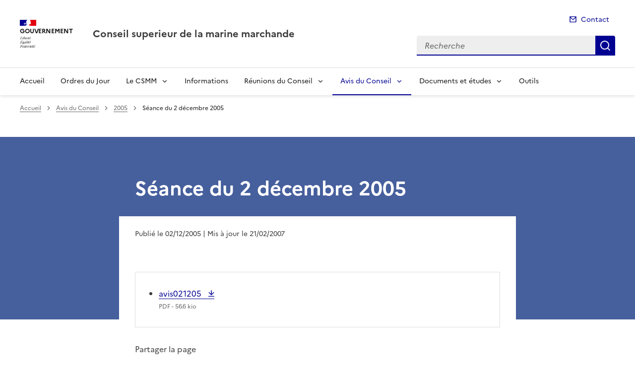

--- FILE ---
content_type: text/css
request_url: https://www.csmm.developpement-durable.gouv.fr/local/cache-css/89364dc6d776bb1665d4b90f4d9ef094.css?1765814451
body_size: 112177
content:
/* compact [
	plugins-dist/cioidc/_css/cioidc2.css
	plugins-dist/mediabox/lib/lity/lity.css?1764775480
	plugins-dist/mediabox/lity/css/lity.mediabox.css?1764775480
	plugins-dist/mediabox/lity/skins/_simple-dark/lity.css?1764775480
	plugins-dist/porte_plume/css/barre_outils.css?1764775480
	plugins/enluminures_typographiques_v3/css/enluminurestypo.css
	plugins/cibloc/_css/font-awesome.min.css
	plugins/ciwidget/lib/splide/splide.min.css
	plugins/internet_pm21/css/dsfr.min.css
	plugins/internet_pm21/css/utility.min.css
] 99.3% */

/* plugins-dist/cioidc/_css/cioidc2.css */
.cioidc_choix_serveur{margin-left:auto;margin-right:auto;margin-top:2.5rem;margin-bottom:2.5rem;width:24rem;max-width:50%;background-color:#fff;padding:3.5rem}
@media (max-width:48rem){.cioidc_choix_serveur{margin-top:1.5rem;margin-bottom:1.5rem;width:96%;max-width:96%;padding:1.5rem 1rem}}
.cioidc_choix_serveur_liste{list-style:none}
.cioidc_ou{display:flex;flex-direction:row;flex-wrap:nowrap;font-size:.875rem;font-weight:600;align-items:center;justify-content:center;line-height:1.5rem;text-transform:uppercase;color:#3A3A3A;margin:1.5rem 0}
.cioidc_ou:after,.cioidc_ou:before{background-color:#ddd;content:"";display:inline-flex;height:1px;width:100%}
.cioidc_ou:before{margin-right:.75rem}
.cioidc_ou:after{margin-left:.75rem}
.cioidc_h2{font-size:2rem;line-height:2.5rem;color:#161616;margin-bottom:1.5rem}
.cioidc_lien_serveur{display:block;font-size:1rem;font-weight:400;line-height:1.5rem;padding:.5rem 1rem;text-align:center;text-decoration:none;background-color:transparent;box-shadow:inset 0 0 0 1px #000091;color:#000091}
.cioidc-ac-group{margin-top:1rem!important;margin-bottom:1rem!important}
.cioidc-ac-group p{font-size:.75rem;line-height:1.25rem}
.cioidc-ac-group .cioidc-ac+p a{font-size:.875rem;line-height:1.5rem}
.cioidc-ac{position:relative;padding:.625rem .75rem .625rem 4rem;display:inline-flex;flex-direction:column;align-items:flex-start;justify-content:center;margin-bottom:.75rem;--underline-img:none;--hover-tint:#1212ff;--active-tint:#2323ff;--external-link-content:none;background-color:#000091;--idle:transparent;--hover:#1212ff;--active:#2323ff;color:#f5f5fe;text-decoration:none}
.cioidc-ac:hover{background-color:#1212ff}
.cioidc-ac:active{background-color:#2323ff}
.cioidc-ac:before{content:"";display:block;position:absolute;top:50%;bottom:.25rem;left:.75rem;width:2.5rem;height:3rem;margin-top:-1.5rem;background-image:url('//www.csmm.developpement-durable.gouv.fr/plugins-dist/cioidc/_images/cioidc_ac.svg');background-repeat:no-repeat;background-position:50% 50%;background-size:2.5em 3em}
.cioidc-ac__login,.cioidc-ac__brand{line-height:1;z-index:1;white-space:nowrap}
.cioidc-ac__login{font-size:1.0625rem}
.cioidc-ac__brand{font-weight:700;font-size:1.125rem}
.cioidc-ac__info{color:#000091;text-underline-offset:5px}
.cioidc-ac__info:hover{text-decoration-thickness:2px}
.cioidc-pc-group{margin-top:1rem!important;margin-bottom:1rem!important}
.cioidc-pc-group p{font-size:.75rem;line-height:1.25rem}
.cioidc-pc-group .cioidc-pc+p a{font-size:.875rem;line-height:1.5rem}
.cioidc-pc{position:relative;padding:.625rem .75rem .625rem 4.375rem!important;display:inline-flex;flex-direction:column;align-items:flex-start;justify-content:center;margin-bottom:.75rem;--underline-img:none;--hover-tint:#1212ff;--active-tint:#2323ff;--external-link-content:none;background-color:#000091;--idle:transparent;--hover:#1212ff;--active:#2323ff;color:#f5f5fe;text-decoration:none}
.cioidc-pc:hover{background-color:#1212ff}
.cioidc-pc:active{background-color:#2323ff}
.cioidc-pc:before{content:"";display:block;position:absolute;top:50%;bottom:.25rem;left:.625rem!important;width:3.375rem!important;height:3rem;margin-top:-1.5rem;background-image:url('//www.csmm.developpement-durable.gouv.fr/plugins-dist/cioidc/_images/cioidc_pc.svg');background-repeat:no-repeat;background-position:50% 50%;background-size:3.375rem 3rem!important}
.cioidc-pc__login,.cioidc-pc__brand{line-height:1;z-index:1;white-space:nowrap}
.cioidc-pc__login{font-size:1.0625rem}
.cioidc-pc__brand{font-weight:700;font-size:1.125rem}
.cioidc-pc__info{color:#000091;text-underline-offset:5px}
.cioidc-pc__info:hover{text-decoration-thickness:2px}

/* plugins-dist/mediabox/lib/lity/lity.css?1764775480 */
/*! Lity - v3.0.0-dev - 2020-04-26
* http://sorgalla.com/lity/
* Copyright (c) 2015-2020 Jan Sorgalla;Licensed MIT */
.lity-active,.lity-active body{overflow:hidden}
.lity{z-index:9990;position:fixed;top:0;right:0;bottom:0;left:0;white-space:nowrap;background:#0b0b0b;background:rgba(0,0,0,.9);outline:none!important;opacity:0;-webkit-transition:opacity .3s ease;-o-transition:opacity .3s ease;transition:opacity .3s ease}
.lity.lity-opened{opacity:1}
.lity.lity-closed{opacity:0}
.lity *{-webkit-box-sizing:border-box;-moz-box-sizing:border-box;box-sizing:border-box}
.lity-wrap{z-index:9990;position:fixed;top:0;right:0;bottom:0;left:0;text-align:center;outline:none!important}
.lity-wrap:before{content:'';display:inline-block;height:100%;vertical-align:middle;margin-right:-.25em}
.lity-loader{z-index:9991;color:#fff;position:absolute;top:50%;margin-top:-.8em;width:100%;text-align:center;font-size:14px;font-family:Arial,Helvetica,sans-serif;opacity:0;-webkit-transition:opacity .3s ease;-o-transition:opacity .3s ease;transition:opacity .3s ease}
.lity-loading .lity-loader{opacity:1}
.lity-container{z-index:9992;position:relative;text-align:left;vertical-align:middle;display:inline-block;white-space:normal;max-width:100%;max-height:100%;outline:none!important}
.lity-content{z-index:9993;width:100%;-webkit-transform:scale(1);-ms-transform:scale(1);-o-transform:scale(1);transform:scale(1);-webkit-transition:-webkit-transform .3s ease;transition:-webkit-transform .3s ease;-o-transition:-o-transform .3s ease;transition:transform .3s ease;transition:transform .3s ease,-webkit-transform .3s ease,-o-transform .3s ease}
.lity-loading .lity-content,.lity-closed .lity-content{-webkit-transform:scale(0.8);-ms-transform:scale(0.8);-o-transform:scale(0.8);transform:scale(0.8)}
.lity-content:after{content:'';position:absolute;left:0;top:0;bottom:0;display:block;right:0;width:auto;height:auto;z-index:-1;-webkit-box-shadow:0 0 8px rgba(0,0,0,.6);box-shadow:0 0 8px rgba(0,0,0,.6)}
.lity-close,.lity-close:hover,.lity-close:focus,.lity-close:active,.lity-close:visited{z-index:9994;width:35px;height:35px;position:fixed;right:0;top:0;-webkit-appearance:none;cursor:pointer;text-decoration:none;text-align:center;padding:0;color:#fff;font-style:normal;font-size:35px;font-family:Arial,Baskerville,monospace;line-height:35px;text-shadow:0 1px 2px rgba(0,0,0,.6);border:0;background:none;-webkit-box-shadow:none;box-shadow:none}
.lity-close::-moz-focus-inner{border:0;padding:0}
.lity-close:active{top:1px}
.lity-image img{max-width:100%;display:block;line-height:0;border:0}
.lity-iframe .lity-container{width:100%;max-width:964px}
.lity-iframe-container{width:100%;height:0;padding-top:56.25%;overflow:auto;pointer-events:auto;-webkit-transform:translateZ(0);transform:translateZ(0);-webkit-overflow-scrolling:touch}
.lity-iframe-container iframe{position:absolute;display:block;top:0;left:0;width:100%;height:100%;-webkit-box-shadow:0 0 8px rgba(0,0,0,.6);box-shadow:0 0 8px rgba(0,0,0,.6);background:#000}
.lity-hide{display:none}

/* plugins-dist/mediabox/lity/css/lity.mediabox.css?1764775480 */
.box_mediabox{display:block;margin:0;padding:0;width:auto;height:auto;background:none;border:0}
.box_mediabox:before{content:'';display:block;position:fixed;top:0;right:0;bottom:0;left:0;background:#000;opacity:0.9}
@media(min-width:500px){.box_mediabox .lity-container{max-width:90%;max-height:90%}}
@media(max-width:499.9px){.box_mediabox .lity-container{max-width:100%!important;max-height:100%!important}}
.box_mediabox.lity-height-set .lity-content{height:100%;min-height:0!important}
.box_mediabox.lity-image .lity-content{display:flex;justify-content:center;align-items:center}
.box_mediabox.lity-image .lity-image-figure{display:block;margin:0}
.box_mediabox.lity-image .lity-image-figure::before{content:'';display:block;position:absolute;left:0;top:0;width:100%;height:100%;z-index:-1;background-color:transparent;transition:background-color 0.25s ease-in 0.1s}
.box_mediabox.lity-image.lity-ready .lity-image-figure::before{background-color:#fff}
.lity-image-caption.min,.lity-image-caption.expanded{cursor:pointer}
.lity-image-caption.min .lity-image-caption-text{max-height:4.5rem;overflow:hidden;text-overflow:ellipsis;white-space:nowrap}
.lity-image-caption.min .spip_doc_titre,.lity-image-caption.min .spip_doc_descriptif,.lity-image-caption.min .spip_doc_credits{white-space:nowrap;overflow:hidden;text-overflow:ellipsis}
.lity-image-caption.min .spip_doc_descriptif:not(:first-child),.lity-image-caption.min .spip_doc_credits:not(:first-child){display:none}
.box_mediabox.lity-inline .lity-content,.box_mediabox.lity-ajax .lity-content{background:#fff}
.box_mediabox.lity-inline .lity-content>*,.box_mediabox.lity-ajax .lity-content-inner{overflow:auto;padding:1rem}
.box_mediabox.lity-iframe .lity-iframe-container iframe{background:#fff}
.box_mediabox.lity-height-set.lity-iframe .lity-iframe-container{height:100%;padding:0;transform:none}
.lity-active body{height:auto!important;overflow:hidden!important}
.box_mediabox.lity-loading .lity-content{background:transparent}
.box_mediabox.lity-loading .lity-content:after{display:none}
.lity-loading .box-loading{display:block;position:absolute;top:50%;left:50%;margin-top:-2.5em;margin-left:-2.5em;width:5em;height:5em}
.lity-loading .box-loading:after{content:" ";display:block;width:4em;height:4em;margin:.5em;border-radius:50%;border:.375em solid #000;border-color:#000 #fff #000 #fff;opacity:0.5;animation:lds-dual-ring 1.2s linear infinite}
@keyframes lds-dual-ring{0%{transform:rotate(0deg)}
100%{transform:rotate(360deg)}}
.box_mediabox.lity-closing:before{opacity:0}
.lity-group-progress-bar{display:none;position:fixed;bottom:0;left:0;right:0;height:.33em}
.lity-slideshow .lity-group-progress-bar{display:block}
.lity-group-progress-bar-status{position:absolute;left:0;height:100%;top:0;background:#888}
.lity-no-transition-on-open .lity-content,.lity-no-transition .lity-content{transition:none!important}
.lity-no-transition-on-open-none.lity-loading .lity-content,.lity-no-transition.lity-loading .lity-content,.lity-no-transition.lity-closed .lity-content{-webkit-transform:none!important;-ms-transform:none!important;-o-transform:none!important;transform:none!important}
.lity-transition-on-open-slide-from-right .lity-content,.lity-transition-on-open-slide-from-left .lity-content{-webkit-transform:scale(1) translateX(0);-ms-transform:scale(1) translateX(0);-o-transform:scale(1) translateX(0);transform:scale(1) translateX(0)}
.lity-transition-on-open-slide-from-right.lity-loading .lity-content{-webkit-transform:scale(1) translateX(50vw);-ms-transform:scale(1) translateX(50vw);-o-transform:scale(1) translateX(50vw);transform:scale(1) translateX(50vw)}
.lity-transition-on-open-slide-from-left.lity-loading .lity-content{-webkit-transform:scale(1) translateX(-50vw);-ms-transform:scale(1) translateX(-50vw);-o-transform:scale(1) translateX(-50vw);transform:scale(1) translateX(-50vw)}
:root{--mediabox-sidebar-width:25rem;--mediabox-sidebar-height:calc(5rem + 20%);--mediabox-sidebar-close-size:2rem}
.box_mediabox.lity-sidebar:before{opacity:0.5}
.box_mediabox.lity-sidebar .lity-wrap{display:flex}
.box_mediabox.lity-sidebar .lity-container{position:relative;transition:transform 0.3s ease-in-out}
.box_mediabox.lity-sidebar .lity-content{height:100%;width:100%;min-width:initial;min-height:initial;transition:none!important;transform:none!important;padding-block-start:var(--mediabox-sidebar-close-size)}
.box_mediabox.lity-sidebar .lity-close{position:absolute;color:inherit;width:var(--mediabox-sidebar-close-size);height:var(--mediabox-sidebar-close-size);font-size:var(--mediabox-sidebar-close-size);line-height:var(--mediabox-sidebar-close-size)}
.box_mediabox.lity-sidebar-inline .lity-container{width:var(--mediabox-sidebar-width);max-width:100vw}
.box_mediabox.lity-sidebar-start .lity-wrap{justify-content:start}
.box_mediabox.lity-sidebar-start.lity-loading .lity-container,.box_mediabox.lity-sidebar-start.lity-closing .lity-container{transform:scale(1) translateX(-100%)}
.box_mediabox.lity-sidebar-end .lity-wrap{justify-content:end}
.box_mediabox.lity-sidebar-end.lity-loading .lity-container,.box_mediabox.lity-sidebar-end.lity-closing .lity-container{transform:scale(1) translateX(100%)}
.box_mediabox.lity-sidebar-block .lity-wrap:before{margin:0}
.box_mediabox.lity-sidebar-top .lity-container,.box_mediabox.lity-sidebar-bottom .lity-container{height:var(--mediabox-sidebar-height);max-height:100vw}
.box_mediabox.lity-sidebar-top.lity-loading .lity-container,.box_mediabox.lity-sidebar-top.lity-closing .lity-container{transform:scale(1) translateY(-100%)}
.box_mediabox.lity-sidebar-bottom .lity-wrap{align-items:end}
.box_mediabox.lity-sidebar-bottom.lity-loading .lity-container,.box_mediabox.lity-sidebar-bottom.lity-closing .lity-container{transform:scale(1) translateY(100%)}

/* plugins-dist/mediabox/lity/skins/_simple-dark/lity.css?1764775480 */
.box_mediabox:before{background:#000;opacity:0.9}
.box_mediabox button[class*="lity-"]:focus{outline:2px dotted #ccc}
.lity-close,.lity-close:hover,.lity-close:active,.lity-close:focus{top:4px;right:2px;width:2.5rem;height:2.5rem;line-height:2.5rem;font-size:2.5rem;color:#fff}
.lity-group-caption .lity-group-current{display:block;position:absolute;top:-1.5rem;right:0;color:#fff;font-weight:700}
.lity-loading .lity-group-caption .lity-group-current{left:50%;margin-left:-2.125em;width:4.5em;right:auto;text-align:center;top:50%;margin-top:-1.5em;color:#fff}
.lity-loading .lity-group-start-stop{display:none}
.lity-group-start-stop{display:block;position:absolute;top:-1.5rem;left:0;width:100%;text-align:center;color:#fff;font-weight:700}
.lity-group-start-stop button{display:inline-block;border:0;padding:0;margin:0;background:none;color:#fff}
.lity-group-start-stop button b{color:transparent}
.lity-group-start-stop button b::after{content:attr(title);display:inline-block;color:#fff;padding-right:.75em}
.lity-group-start-stop .lity-stop{display:none}
.lity-slideshow .lity-group-start-stop .lity-start{display:none}
.lity-slideshow .lity-group-start-stop .lity-stop{display:inline-block}
.lity-next,.lity-previous{display:block;border:0;padding:0;margin:0;position:fixed;border-radius:50%;left:-4.75rem;text-align:center;top:50%;margin-top:-6rem;width:8rem;height:12rem;cursor:pointer;-webkit-touch-callout:none;-webkit-user-select:none;-khtml-user-select:none;-moz-user-select:none;-ms-user-select:none;user-select:none;background:rgba(0,0,0,0)}
.lity-next[disabled],.lity-previous[disabled]{display:none}
.lity-next{left:auto;right:-4.75rem;text-align:right}
.lity-next:hover,.lity-previous:hover,.lity-next:active,.lity-previous:active,.lity-next:focus,.lity-previous:focus{background:rgba(255,255,255,.05)}
.lity-next b,.lity-previous b{display:inline-block;position:absolute;top:50%;left:5.5rem;font-size:3rem;line-height:3rem;margin-top:-1.5rem;text-shadow:0 0 10px #000;color:#fff;font-style:normal;opacity:0.5}
.lity-next b{right:5.5rem;left:auto}
.lity-next:hover b,.lity-previous:hover b,.lity-next:active b,.lity-previous:active b,.lity-next:focus b,.lity-previous:focus b{display:inline-block;opacity:1}
.lity-image-caption{display:block;position:absolute;left:0;right:0;bottom:0;background:rgba(0,0,0,0.25);color:#fff;font-style:italic;padding:1rem}

/* plugins-dist/porte_plume/css/barre_outils.css?1764775480 */
.markItUpHeader{text-align:left}
.markItUp .markItUpHeader a,.markItUp .markItUpTabs a,.markItUp .markItUpFooter a{color:#000;text-decoration:none}
.markItUp{margin:5px 0;position:relative}
.markItUp .markItUpContainer{margin:0;padding:0}
.markItUp .markItUpTabs a,.markItUp .markItUpHeader a{transition:background 0.2s,color 0.2s}
.markItUp .markItUpTabs a:hover,.markItUp .markItUpTabs a:focus,.markItUp .markItUpTabs a:active,.markItUp .markItUpHeader ul a.active,.markItUp .markItUpHeader ul a:focus,.markItUp .markItUpHeader ul a:focus-within,.markItUp .markItUpHeader ul a:active,.markItUp .markItUpHeader ul a:hover{background-color:var(--spip-color-theme-lightest,hsla(0,0%,0%,0.05));outline:none!important}
.markItUp .markItUpTabs{text-align:right;position:absolute;right:10px;clear:right;z-index:5}
.markItUp .markItUpTabs a{display:block;float:right;padding:1em .5em;position:relative;font-size:.9em}
.markItUp .markItUpTabs a.on:after,.markItUp .markItUpTabs a:hover:after,.markItUp .markItUpTabs a:focus:after,.markItUp .markItUpTabs a:active:after{content:'';display:block;position:absolute;left:0;right:0;bottom:-2px;border-bottom:2px solid var(--spip-color-theme,hsla(0,0%,0%,0.66))}
.markItUp .markItUpHeader{display:block;margin:0;padding:0;min-height:3.2em;background:white;border:1px solid #ddd;border-color:var(--spip-form-border-color,hsla(0,0%,0%,0.15));border-bottom-color:var(--spip-form-border-color,hsla(0,0%,0%,0.15));border-radius:var(--spip-form-border-radius,6px) var(--spip-form-border-radius,6px) 0 0}
.markItUp .markItUpHeader:after{content:"\0020";display:block;height:0;clear:both;visibility:hidden;overflow:hidden}
.lte7 .markItUp .markItUpHeader ul{height:3.2em}
.markItUp .markItUpHeader ul{display:block;margin:0!important;padding:0}
.markItUp .markItUpHeader ul li{list-style:none;float:left;position:relative;clear:none;border:0;margin:0;padding:0;overflow:visible}
.markItUp .markItUpHeader ul li:first-child{padding-top:0}
.markItUp .markItUpHeader ul a{clear:none;display:block;margin:0;padding:1.05em .5em}
.markItUp .markItUpHeader ul a em{display:block;background-repeat:no-repeat;width:1rem;height:1rem;text-indent:-10000px}
.markItUp .markItUpHeader > ul > li:first-child > a{padding-left:10px}
.markItUp .markItUpHeader ul .markItUpDropMenu ul{display:none;position:absolute;top:3.15em;width:8rem;z-index:3}
.markItUp .markItUpHeader ul .markItUpDropMenu ul.expanded{display:block;width:12em}
.markItUp .markItUpHeader ul .markItUpDropMenu ul li{float:left;margin-right:0;background-color:white}
.markItUp .markItUpHeader ul .markItUpDropMenu ul a{background-color:var(--spip-color-theme-lightest,hsla(0,0%,0%,0.05))}
.markItUp .markItUpHeader ul .markItUpDropMenu ul a:hover,.markItUp .markItUpHeader ul .markItUpDropMenu ul a:focus,.markItUp .markItUpHeader ul .markItUpDropMenu ul a:active{background-color:var(--spip-color-theme-lighter,hsla(0,0%,0%,0.15))}
.lte8 .markItUp .markItUpHeader ul .markItUpDropMenu ul{padding-top:0;border-top:1px solid #ccc}
.markItUp .markItUpHeader ul ul .markItUpDropMenu{background:#F5F5F5 url('//www.csmm.developpement-durable.gouv.fr/plugins-dist/porte_plume/css/img/submenu.png') no-repeat 50% 50%}
.markItUp .markItUpHeader ul ul .separateur{margin:0;border:0}
.markItUp .markItUpEditor{clear:both;display:block;overflow:auto;margin:0}
.markItUp .markItUpEditor#text_area{height:300px;border-color:var(--spip-form-border-color,hsla(0,0%,0%,0.15));border-top:0}
.markItUp .markItUpPreview{clear:both;border:1px solid #ddd;border-color:var(--spip-form-border-color,hsla(0,0%,0%,0.15));border-top:0;background:#fff;overflow:auto;padding:1em}
.markItUp .preview p{margin-bottom:1em}
.markItUp .preview ul{margin-bottom:1em;margin-top:.5em}
.markItUp .preview li{border:none;padding:1px}
.markItUp .preview .cadre ol,.markItUp .preview .cadre ul{padding:.5em}
.markItUp .markItUpContainer.fullscreen{position:fixed;top:0;left:0;height:100%;width:100%;background:#DDD;z-index:1002}
.markItUp .fullscreen .markItUpHeader{position:absolute;top:0;right:50%;width:50%;max-width:40em;display:block!important}
.markItUp .fullscreen .markItUpEditor,.markItUp .fullscreen .markItUpPreview{margin-top:3.4em;top:0;width:50%;max-width:40em;height:95%!important;display:block!important;border:0}
.markItUp .fullscreen .markItUpEditor{position:absolute!important;right:50%}
.markItUp .fullscreen .markItUpPreview{position:absolute;left:50%;-moz-box-sizing:border-box;-webkit-box-sizing:border-box;box-sizing:border-box;border-left:1px solid #eee;border-left-color:hsla(0,0%,0%,0.1)}
.markItUp .fullscreen .markItUpTabs{position:absolute;left:50%;width:50%;max-width:40em}
.markItUp .fullscreen .markItUpTabs .previsuVoir,.markItUp .fullscreen .markItUpTabs .previsuEditer,.markItUp .fullscreen .markItUpFooter{display:none}
.markItUp .markItUpTabs .fullscreen{text-indent:-1000em;text-align:left;background-image:url('//www.csmm.developpement-durable.gouv.fr/plugins-dist/porte_plume/css/img/arrow_out.svg')!important;background-position:center center!important;background-repeat:no-repeat!important;-moz-box-sizing:content-box;-webkit-box-sizing:content-box;box-sizing:content-box;width:16px}
.markItUp .fullscreen .markItUpTabs .fullscreen{background-image:url('//www.csmm.developpement-durable.gouv.fr/plugins-dist/porte_plume/css/img/arrow_in.svg')!important}
.markItUp .markItUpFooter{margin:0;padding:0;width:100%}
.markItUp .markItUpResizeHandle{overflow:hidden;width:21px;height:6px;margin-left:auto;margin-right:auto;background-image:url('//www.csmm.developpement-durable.gouv.fr/plugins-dist/porte_plume/css/img/handle.svg');cursor:ns-resize}

/* plugins/enluminures_typographiques_v3/css/enluminurestypo.css */
.texteencadre-spip{color:#003;background:#EEF;border-bottom:2px solid #06C;border-left:1px solid #39F;border-right:2px solid #06C;border-top:1px solid #39F;margin:1em 0;padding:.25em .5em}
.caractencadre-spip{color:#F60;font-weight:700}
.caractencadre2-spip{color:#009;font-weight:700}
acronym.spip_acronym{cursor:help;border-bottom:1px dotted}
a[hreflang]:after{content:"\0000a0[" attr(hreflang) "]";color:#999;background:transparent;font-size:x-small}
sub,sup,sup.typo_exposants{font-size:75%;line-height:0;position:relative;vertical-align:baseline}
sup,sup.typo_exposants{top:-.5em}
sub{bottom:-.25em}
.smallcaps{font-variant:small-caps}

/* plugins/cibloc/_css/font-awesome.min.css */
/*!
* Font Awesome 4.7.0 by @davegandy - http://fontawesome.io - @fontawesome
* License - http://fontawesome.io/license (Font:SIL OFL 1.1,CSS:MIT License)
*/@font-face{font-family:'FontAwesome';src:url('//www.csmm.developpement-durable.gouv.fr/plugins/cibloc/_css/fonts/fontawesome-webfont.eot?v=4.7.0');src:url('//www.csmm.developpement-durable.gouv.fr/plugins/cibloc/_css/fonts/fontawesome-webfont.eot?#iefix&v=4.7.0') format('embedded-opentype'),url('//www.csmm.developpement-durable.gouv.fr/plugins/cibloc/_css/fonts/fontawesome-webfont.woff2?v=4.7.0') format('woff2'),url('//www.csmm.developpement-durable.gouv.fr/plugins/cibloc/_css/fonts/fontawesome-webfont.woff?v=4.7.0') format('woff'),url('//www.csmm.developpement-durable.gouv.fr/plugins/cibloc/_css/fonts/fontawesome-webfont.ttf?v=4.7.0') format('truetype'),url('//www.csmm.developpement-durable.gouv.fr/plugins/cibloc/_css/fonts/fontawesome-webfont.svg?v=4.7.0#fontawesomeregular') format('svg');font-weight:400;font-style:normal}.fa{display:inline-block;font:normal normal normal 14px/1 FontAwesome;font-size:inherit;text-rendering:auto;-webkit-font-smoothing:antialiased;-moz-osx-font-smoothing:grayscale}.fa-lg{font-size:1.33333333em;line-height:.75em;vertical-align:-15%}.fa-2x{font-size:2em}.fa-3x{font-size:3em}.fa-4x{font-size:4em}.fa-5x{font-size:5em}.fa-fw{width:1.28571429em;text-align:center}.fa-ul{padding-left:0;margin-left:2.14285714em;list-style-type:none}.fa-ul>li{position:relative}.fa-li{position:absolute;left:-2.14285714em;width:2.14285714em;top:.14285714em;text-align:center}.fa-li.fa-lg{left:-1.85714286em}.fa-border{padding:.2em .25em .15em;border:solid .08em #eee;border-radius:.1em}.fa-pull-left{float:left}.fa-pull-right{float:right}.fa.fa-pull-left{margin-right:.3em}.fa.fa-pull-right{margin-left:.3em}.pull-right{float:right}.pull-left{float:left}.fa.pull-left{margin-right:.3em}.fa.pull-right{margin-left:.3em}.fa-spin{-webkit-animation:fa-spin 2s infinite linear;animation:fa-spin 2s infinite linear}.fa-pulse{-webkit-animation:fa-spin 1s infinite steps(8);animation:fa-spin 1s infinite steps(8)}@-webkit-keyframes fa-spin{0%{-webkit-transform:rotate(0deg);transform:rotate(0deg)}100%{-webkit-transform:rotate(359deg);transform:rotate(359deg)}}@keyframes fa-spin{0%{-webkit-transform:rotate(0deg);transform:rotate(0deg)}100%{-webkit-transform:rotate(359deg);transform:rotate(359deg)}}.fa-rotate-90{-ms-filter:"progid:DXImageTransform.Microsoft.BasicImage(rotation=1)";-webkit-transform:rotate(90deg);-ms-transform:rotate(90deg);transform:rotate(90deg)}.fa-rotate-180{-ms-filter:"progid:DXImageTransform.Microsoft.BasicImage(rotation=2)";-webkit-transform:rotate(180deg);-ms-transform:rotate(180deg);transform:rotate(180deg)}.fa-rotate-270{-ms-filter:"progid:DXImageTransform.Microsoft.BasicImage(rotation=3)";-webkit-transform:rotate(270deg);-ms-transform:rotate(270deg);transform:rotate(270deg)}.fa-flip-horizontal{-ms-filter:"progid:DXImageTransform.Microsoft.BasicImage(rotation=0,mirror=1)";-webkit-transform:scale(-1,1);-ms-transform:scale(-1,1);transform:scale(-1,1)}.fa-flip-vertical{-ms-filter:"progid:DXImageTransform.Microsoft.BasicImage(rotation=2,mirror=1)";-webkit-transform:scale(1,-1);-ms-transform:scale(1,-1);transform:scale(1,-1)}:root .fa-rotate-90,:root .fa-rotate-180,:root .fa-rotate-270,:root .fa-flip-horizontal,:root .fa-flip-vertical{filter:none}.fa-stack{position:relative;display:inline-block;width:2em;height:2em;line-height:2em;vertical-align:middle}.fa-stack-1x,.fa-stack-2x{position:absolute;left:0;width:100%;text-align:center}.fa-stack-1x{line-height:inherit}.fa-stack-2x{font-size:2em}.fa-inverse{color:#fff}.fa-glass:before{content:"\f000"}.fa-music:before{content:"\f001"}.fa-search:before{content:"\f002"}.fa-envelope-o:before{content:"\f003"}.fa-heart:before{content:"\f004"}.fa-star:before{content:"\f005"}.fa-star-o:before{content:"\f006"}.fa-user:before{content:"\f007"}.fa-film:before{content:"\f008"}.fa-th-large:before{content:"\f009"}.fa-th:before{content:"\f00a"}.fa-th-list:before{content:"\f00b"}.fa-check:before{content:"\f00c"}.fa-remove:before,.fa-close:before,.fa-times:before{content:"\f00d"}.fa-search-plus:before{content:"\f00e"}.fa-search-minus:before{content:"\f010"}.fa-power-off:before{content:"\f011"}.fa-signal:before{content:"\f012"}.fa-gear:before,.fa-cog:before{content:"\f013"}.fa-trash-o:before{content:"\f014"}.fa-home:before{content:"\f015"}.fa-file-o:before{content:"\f016"}.fa-clock-o:before{content:"\f017"}.fa-road:before{content:"\f018"}.fa-download:before{content:"\f019"}.fa-arrow-circle-o-down:before{content:"\f01a"}.fa-arrow-circle-o-up:before{content:"\f01b"}.fa-inbox:before{content:"\f01c"}.fa-play-circle-o:before{content:"\f01d"}.fa-rotate-right:before,.fa-repeat:before{content:"\f01e"}.fa-refresh:before{content:"\f021"}.fa-list-alt:before{content:"\f022"}.fa-lock:before{content:"\f023"}.fa-flag:before{content:"\f024"}.fa-headphones:before{content:"\f025"}.fa-volume-off:before{content:"\f026"}.fa-volume-down:before{content:"\f027"}.fa-volume-up:before{content:"\f028"}.fa-qrcode:before{content:"\f029"}.fa-barcode:before{content:"\f02a"}.fa-tag:before{content:"\f02b"}.fa-tags:before{content:"\f02c"}.fa-book:before{content:"\f02d"}.fa-bookmark:before{content:"\f02e"}.fa-print:before{content:"\f02f"}.fa-camera:before{content:"\f030"}.fa-font:before{content:"\f031"}.fa-bold:before{content:"\f032"}.fa-italic:before{content:"\f033"}.fa-text-height:before{content:"\f034"}.fa-text-width:before{content:"\f035"}.fa-align-left:before{content:"\f036"}.fa-align-center:before{content:"\f037"}.fa-align-right:before{content:"\f038"}.fa-align-justify:before{content:"\f039"}.fa-list:before{content:"\f03a"}.fa-dedent:before,.fa-outdent:before{content:"\f03b"}.fa-indent:before{content:"\f03c"}.fa-video-camera:before{content:"\f03d"}.fa-photo:before,.fa-image:before,.fa-picture-o:before{content:"\f03e"}.fa-pencil:before{content:"\f040"}.fa-map-marker:before{content:"\f041"}.fa-adjust:before{content:"\f042"}.fa-tint:before{content:"\f043"}.fa-edit:before,.fa-pencil-square-o:before{content:"\f044"}.fa-share-square-o:before{content:"\f045"}.fa-check-square-o:before{content:"\f046"}.fa-arrows:before{content:"\f047"}.fa-step-backward:before{content:"\f048"}.fa-fast-backward:before{content:"\f049"}.fa-backward:before{content:"\f04a"}.fa-play:before{content:"\f04b"}.fa-pause:before{content:"\f04c"}.fa-stop:before{content:"\f04d"}.fa-forward:before{content:"\f04e"}.fa-fast-forward:before{content:"\f050"}.fa-step-forward:before{content:"\f051"}.fa-eject:before{content:"\f052"}.fa-chevron-left:before{content:"\f053"}.fa-chevron-right:before{content:"\f054"}.fa-plus-circle:before{content:"\f055"}.fa-minus-circle:before{content:"\f056"}.fa-times-circle:before{content:"\f057"}.fa-check-circle:before{content:"\f058"}.fa-question-circle:before{content:"\f059"}.fa-info-circle:before{content:"\f05a"}.fa-crosshairs:before{content:"\f05b"}.fa-times-circle-o:before{content:"\f05c"}.fa-check-circle-o:before{content:"\f05d"}.fa-ban:before{content:"\f05e"}.fa-arrow-left:before{content:"\f060"}.fa-arrow-right:before{content:"\f061"}.fa-arrow-up:before{content:"\f062"}.fa-arrow-down:before{content:"\f063"}.fa-mail-forward:before,.fa-share:before{content:"\f064"}.fa-expand:before{content:"\f065"}.fa-compress:before{content:"\f066"}.fa-plus:before{content:"\f067"}.fa-minus:before{content:"\f068"}.fa-asterisk:before{content:"\f069"}.fa-exclamation-circle:before{content:"\f06a"}.fa-gift:before{content:"\f06b"}.fa-leaf:before{content:"\f06c"}.fa-fire:before{content:"\f06d"}.fa-eye:before{content:"\f06e"}.fa-eye-slash:before{content:"\f070"}.fa-warning:before,.fa-exclamation-triangle:before{content:"\f071"}.fa-plane:before{content:"\f072"}.fa-calendar:before{content:"\f073"}.fa-random:before{content:"\f074"}.fa-comment:before{content:"\f075"}.fa-magnet:before{content:"\f076"}.fa-chevron-up:before{content:"\f077"}.fa-chevron-down:before{content:"\f078"}.fa-retweet:before{content:"\f079"}.fa-shopping-cart:before{content:"\f07a"}.fa-folder:before{content:"\f07b"}.fa-folder-open:before{content:"\f07c"}.fa-arrows-v:before{content:"\f07d"}.fa-arrows-h:before{content:"\f07e"}.fa-bar-chart-o:before,.fa-bar-chart:before{content:"\f080"}.fa-twitter-square:before{content:"\f081"}.fa-facebook-square:before{content:"\f082"}.fa-camera-retro:before{content:"\f083"}.fa-key:before{content:"\f084"}.fa-gears:before,.fa-cogs:before{content:"\f085"}.fa-comments:before{content:"\f086"}.fa-thumbs-o-up:before{content:"\f087"}.fa-thumbs-o-down:before{content:"\f088"}.fa-star-half:before{content:"\f089"}.fa-heart-o:before{content:"\f08a"}.fa-sign-out:before{content:"\f08b"}.fa-linkedin-square:before{content:"\f08c"}.fa-thumb-tack:before{content:"\f08d"}.fa-external-link:before{content:"\f08e"}.fa-sign-in:before{content:"\f090"}.fa-trophy:before{content:"\f091"}.fa-github-square:before{content:"\f092"}.fa-upload:before{content:"\f093"}.fa-lemon-o:before{content:"\f094"}.fa-phone:before{content:"\f095"}.fa-square-o:before{content:"\f096"}.fa-bookmark-o:before{content:"\f097"}.fa-phone-square:before{content:"\f098"}.fa-twitter:before{content:"\f099"}.fa-facebook-f:before,.fa-facebook:before{content:"\f09a"}.fa-github:before{content:"\f09b"}.fa-unlock:before{content:"\f09c"}.fa-credit-card:before{content:"\f09d"}.fa-feed:before,.fa-rss:before{content:"\f09e"}.fa-hdd-o:before{content:"\f0a0"}.fa-bullhorn:before{content:"\f0a1"}.fa-bell:before{content:"\f0f3"}.fa-certificate:before{content:"\f0a3"}.fa-hand-o-right:before{content:"\f0a4"}.fa-hand-o-left:before{content:"\f0a5"}.fa-hand-o-up:before{content:"\f0a6"}.fa-hand-o-down:before{content:"\f0a7"}.fa-arrow-circle-left:before{content:"\f0a8"}.fa-arrow-circle-right:before{content:"\f0a9"}.fa-arrow-circle-up:before{content:"\f0aa"}.fa-arrow-circle-down:before{content:"\f0ab"}.fa-globe:before{content:"\f0ac"}.fa-wrench:before{content:"\f0ad"}.fa-tasks:before{content:"\f0ae"}.fa-filter:before{content:"\f0b0"}.fa-briefcase:before{content:"\f0b1"}.fa-arrows-alt:before{content:"\f0b2"}.fa-group:before,.fa-users:before{content:"\f0c0"}.fa-chain:before,.fa-link:before{content:"\f0c1"}.fa-cloud:before{content:"\f0c2"}.fa-flask:before{content:"\f0c3"}.fa-cut:before,.fa-scissors:before{content:"\f0c4"}.fa-copy:before,.fa-files-o:before{content:"\f0c5"}.fa-paperclip:before{content:"\f0c6"}.fa-save:before,.fa-floppy-o:before{content:"\f0c7"}.fa-square:before{content:"\f0c8"}.fa-navicon:before,.fa-reorder:before,.fa-bars:before{content:"\f0c9"}.fa-list-ul:before{content:"\f0ca"}.fa-list-ol:before{content:"\f0cb"}.fa-strikethrough:before{content:"\f0cc"}.fa-underline:before{content:"\f0cd"}.fa-table:before{content:"\f0ce"}.fa-magic:before{content:"\f0d0"}.fa-truck:before{content:"\f0d1"}.fa-pinterest:before{content:"\f0d2"}.fa-pinterest-square:before{content:"\f0d3"}.fa-google-plus-square:before{content:"\f0d4"}.fa-google-plus:before{content:"\f0d5"}.fa-money:before{content:"\f0d6"}.fa-caret-down:before{content:"\f0d7"}.fa-caret-up:before{content:"\f0d8"}.fa-caret-left:before{content:"\f0d9"}.fa-caret-right:before{content:"\f0da"}.fa-columns:before{content:"\f0db"}.fa-unsorted:before,.fa-sort:before{content:"\f0dc"}.fa-sort-down:before,.fa-sort-desc:before{content:"\f0dd"}.fa-sort-up:before,.fa-sort-asc:before{content:"\f0de"}.fa-envelope:before{content:"\f0e0"}.fa-linkedin:before{content:"\f0e1"}.fa-rotate-left:before,.fa-undo:before{content:"\f0e2"}.fa-legal:before,.fa-gavel:before{content:"\f0e3"}.fa-dashboard:before,.fa-tachometer:before{content:"\f0e4"}.fa-comment-o:before{content:"\f0e5"}.fa-comments-o:before{content:"\f0e6"}.fa-flash:before,.fa-bolt:before{content:"\f0e7"}.fa-sitemap:before{content:"\f0e8"}.fa-umbrella:before{content:"\f0e9"}.fa-paste:before,.fa-clipboard:before{content:"\f0ea"}.fa-lightbulb-o:before{content:"\f0eb"}.fa-exchange:before{content:"\f0ec"}.fa-cloud-download:before{content:"\f0ed"}.fa-cloud-upload:before{content:"\f0ee"}.fa-user-md:before{content:"\f0f0"}.fa-stethoscope:before{content:"\f0f1"}.fa-suitcase:before{content:"\f0f2"}.fa-bell-o:before{content:"\f0a2"}.fa-coffee:before{content:"\f0f4"}.fa-cutlery:before{content:"\f0f5"}.fa-file-text-o:before{content:"\f0f6"}.fa-building-o:before{content:"\f0f7"}.fa-hospital-o:before{content:"\f0f8"}.fa-ambulance:before{content:"\f0f9"}.fa-medkit:before{content:"\f0fa"}.fa-fighter-jet:before{content:"\f0fb"}.fa-beer:before{content:"\f0fc"}.fa-h-square:before{content:"\f0fd"}.fa-plus-square:before{content:"\f0fe"}.fa-angle-double-left:before{content:"\f100"}.fa-angle-double-right:before{content:"\f101"}.fa-angle-double-up:before{content:"\f102"}.fa-angle-double-down:before{content:"\f103"}.fa-angle-left:before{content:"\f104"}.fa-angle-right:before{content:"\f105"}.fa-angle-up:before{content:"\f106"}.fa-angle-down:before{content:"\f107"}.fa-desktop:before{content:"\f108"}.fa-laptop:before{content:"\f109"}.fa-tablet:before{content:"\f10a"}.fa-mobile-phone:before,.fa-mobile:before{content:"\f10b"}.fa-circle-o:before{content:"\f10c"}.fa-quote-left:before{content:"\f10d"}.fa-quote-right:before{content:"\f10e"}.fa-spinner:before{content:"\f110"}.fa-circle:before{content:"\f111"}.fa-mail-reply:before,.fa-reply:before{content:"\f112"}.fa-github-alt:before{content:"\f113"}.fa-folder-o:before{content:"\f114"}.fa-folder-open-o:before{content:"\f115"}.fa-smile-o:before{content:"\f118"}.fa-frown-o:before{content:"\f119"}.fa-meh-o:before{content:"\f11a"}.fa-gamepad:before{content:"\f11b"}.fa-keyboard-o:before{content:"\f11c"}.fa-flag-o:before{content:"\f11d"}.fa-flag-checkered:before{content:"\f11e"}.fa-terminal:before{content:"\f120"}.fa-code:before{content:"\f121"}.fa-mail-reply-all:before,.fa-reply-all:before{content:"\f122"}.fa-star-half-empty:before,.fa-star-half-full:before,.fa-star-half-o:before{content:"\f123"}.fa-location-arrow:before{content:"\f124"}.fa-crop:before{content:"\f125"}.fa-code-fork:before{content:"\f126"}.fa-unlink:before,.fa-chain-broken:before{content:"\f127"}.fa-question:before{content:"\f128"}.fa-info:before{content:"\f129"}.fa-exclamation:before{content:"\f12a"}.fa-superscript:before{content:"\f12b"}.fa-subscript:before{content:"\f12c"}.fa-eraser:before{content:"\f12d"}.fa-puzzle-piece:before{content:"\f12e"}.fa-microphone:before{content:"\f130"}.fa-microphone-slash:before{content:"\f131"}.fa-shield:before{content:"\f132"}.fa-calendar-o:before{content:"\f133"}.fa-fire-extinguisher:before{content:"\f134"}.fa-rocket:before{content:"\f135"}.fa-maxcdn:before{content:"\f136"}.fa-chevron-circle-left:before{content:"\f137"}.fa-chevron-circle-right:before{content:"\f138"}.fa-chevron-circle-up:before{content:"\f139"}.fa-chevron-circle-down:before{content:"\f13a"}.fa-html5:before{content:"\f13b"}.fa-css3:before{content:"\f13c"}.fa-anchor:before{content:"\f13d"}.fa-unlock-alt:before{content:"\f13e"}.fa-bullseye:before{content:"\f140"}.fa-ellipsis-h:before{content:"\f141"}.fa-ellipsis-v:before{content:"\f142"}.fa-rss-square:before{content:"\f143"}.fa-play-circle:before{content:"\f144"}.fa-ticket:before{content:"\f145"}.fa-minus-square:before{content:"\f146"}.fa-minus-square-o:before{content:"\f147"}.fa-level-up:before{content:"\f148"}.fa-level-down:before{content:"\f149"}.fa-check-square:before{content:"\f14a"}.fa-pencil-square:before{content:"\f14b"}.fa-external-link-square:before{content:"\f14c"}.fa-share-square:before{content:"\f14d"}.fa-compass:before{content:"\f14e"}.fa-toggle-down:before,.fa-caret-square-o-down:before{content:"\f150"}.fa-toggle-up:before,.fa-caret-square-o-up:before{content:"\f151"}.fa-toggle-right:before,.fa-caret-square-o-right:before{content:"\f152"}.fa-euro:before,.fa-eur:before{content:"\f153"}.fa-gbp:before{content:"\f154"}.fa-dollar:before,.fa-usd:before{content:"\f155"}.fa-rupee:before,.fa-inr:before{content:"\f156"}.fa-cny:before,.fa-rmb:before,.fa-yen:before,.fa-jpy:before{content:"\f157"}.fa-ruble:before,.fa-rouble:before,.fa-rub:before{content:"\f158"}.fa-won:before,.fa-krw:before{content:"\f159"}.fa-bitcoin:before,.fa-btc:before{content:"\f15a"}.fa-file:before{content:"\f15b"}.fa-file-text:before{content:"\f15c"}.fa-sort-alpha-asc:before{content:"\f15d"}.fa-sort-alpha-desc:before{content:"\f15e"}.fa-sort-amount-asc:before{content:"\f160"}.fa-sort-amount-desc:before{content:"\f161"}.fa-sort-numeric-asc:before{content:"\f162"}.fa-sort-numeric-desc:before{content:"\f163"}.fa-thumbs-up:before{content:"\f164"}.fa-thumbs-down:before{content:"\f165"}.fa-youtube-square:before{content:"\f166"}.fa-youtube:before{content:"\f167"}.fa-xing:before{content:"\f168"}.fa-xing-square:before{content:"\f169"}.fa-youtube-play:before{content:"\f16a"}.fa-dropbox:before{content:"\f16b"}.fa-stack-overflow:before{content:"\f16c"}.fa-instagram:before{content:"\f16d"}.fa-flickr:before{content:"\f16e"}.fa-adn:before{content:"\f170"}.fa-bitbucket:before{content:"\f171"}.fa-bitbucket-square:before{content:"\f172"}.fa-tumblr:before{content:"\f173"}.fa-tumblr-square:before{content:"\f174"}.fa-long-arrow-down:before{content:"\f175"}.fa-long-arrow-up:before{content:"\f176"}.fa-long-arrow-left:before{content:"\f177"}.fa-long-arrow-right:before{content:"\f178"}.fa-apple:before{content:"\f179"}.fa-windows:before{content:"\f17a"}.fa-android:before{content:"\f17b"}.fa-linux:before{content:"\f17c"}.fa-dribbble:before{content:"\f17d"}.fa-skype:before{content:"\f17e"}.fa-foursquare:before{content:"\f180"}.fa-trello:before{content:"\f181"}.fa-female:before{content:"\f182"}.fa-male:before{content:"\f183"}.fa-gittip:before,.fa-gratipay:before{content:"\f184"}.fa-sun-o:before{content:"\f185"}.fa-moon-o:before{content:"\f186"}.fa-archive:before{content:"\f187"}.fa-bug:before{content:"\f188"}.fa-vk:before{content:"\f189"}.fa-weibo:before{content:"\f18a"}.fa-renren:before{content:"\f18b"}.fa-pagelines:before{content:"\f18c"}.fa-stack-exchange:before{content:"\f18d"}.fa-arrow-circle-o-right:before{content:"\f18e"}.fa-arrow-circle-o-left:before{content:"\f190"}.fa-toggle-left:before,.fa-caret-square-o-left:before{content:"\f191"}.fa-dot-circle-o:before{content:"\f192"}.fa-wheelchair:before{content:"\f193"}.fa-vimeo-square:before{content:"\f194"}.fa-turkish-lira:before,.fa-try:before{content:"\f195"}.fa-plus-square-o:before{content:"\f196"}.fa-space-shuttle:before{content:"\f197"}.fa-slack:before{content:"\f198"}.fa-envelope-square:before{content:"\f199"}.fa-wordpress:before{content:"\f19a"}.fa-openid:before{content:"\f19b"}.fa-institution:before,.fa-bank:before,.fa-university:before{content:"\f19c"}.fa-mortar-board:before,.fa-graduation-cap:before{content:"\f19d"}.fa-yahoo:before{content:"\f19e"}.fa-google:before{content:"\f1a0"}.fa-reddit:before{content:"\f1a1"}.fa-reddit-square:before{content:"\f1a2"}.fa-stumbleupon-circle:before{content:"\f1a3"}.fa-stumbleupon:before{content:"\f1a4"}.fa-delicious:before{content:"\f1a5"}.fa-digg:before{content:"\f1a6"}.fa-pied-piper-pp:before{content:"\f1a7"}.fa-pied-piper-alt:before{content:"\f1a8"}.fa-drupal:before{content:"\f1a9"}.fa-joomla:before{content:"\f1aa"}.fa-language:before{content:"\f1ab"}.fa-fax:before{content:"\f1ac"}.fa-building:before{content:"\f1ad"}.fa-child:before{content:"\f1ae"}.fa-paw:before{content:"\f1b0"}.fa-spoon:before{content:"\f1b1"}.fa-cube:before{content:"\f1b2"}.fa-cubes:before{content:"\f1b3"}.fa-behance:before{content:"\f1b4"}.fa-behance-square:before{content:"\f1b5"}.fa-steam:before{content:"\f1b6"}.fa-steam-square:before{content:"\f1b7"}.fa-recycle:before{content:"\f1b8"}.fa-automobile:before,.fa-car:before{content:"\f1b9"}.fa-cab:before,.fa-taxi:before{content:"\f1ba"}.fa-tree:before{content:"\f1bb"}.fa-spotify:before{content:"\f1bc"}.fa-deviantart:before{content:"\f1bd"}.fa-soundcloud:before{content:"\f1be"}.fa-database:before{content:"\f1c0"}.fa-file-pdf-o:before{content:"\f1c1"}.fa-file-word-o:before{content:"\f1c2"}.fa-file-excel-o:before{content:"\f1c3"}.fa-file-powerpoint-o:before{content:"\f1c4"}.fa-file-photo-o:before,.fa-file-picture-o:before,.fa-file-image-o:before{content:"\f1c5"}.fa-file-zip-o:before,.fa-file-archive-o:before{content:"\f1c6"}.fa-file-sound-o:before,.fa-file-audio-o:before{content:"\f1c7"}.fa-file-movie-o:before,.fa-file-video-o:before{content:"\f1c8"}.fa-file-code-o:before{content:"\f1c9"}.fa-vine:before{content:"\f1ca"}.fa-codepen:before{content:"\f1cb"}.fa-jsfiddle:before{content:"\f1cc"}.fa-life-bouy:before,.fa-life-buoy:before,.fa-life-saver:before,.fa-support:before,.fa-life-ring:before{content:"\f1cd"}.fa-circle-o-notch:before{content:"\f1ce"}.fa-ra:before,.fa-resistance:before,.fa-rebel:before{content:"\f1d0"}.fa-ge:before,.fa-empire:before{content:"\f1d1"}.fa-git-square:before{content:"\f1d2"}.fa-git:before{content:"\f1d3"}.fa-y-combinator-square:before,.fa-yc-square:before,.fa-hacker-news:before{content:"\f1d4"}.fa-tencent-weibo:before{content:"\f1d5"}.fa-qq:before{content:"\f1d6"}.fa-wechat:before,.fa-weixin:before{content:"\f1d7"}.fa-send:before,.fa-paper-plane:before{content:"\f1d8"}.fa-send-o:before,.fa-paper-plane-o:before{content:"\f1d9"}.fa-history:before{content:"\f1da"}.fa-circle-thin:before{content:"\f1db"}.fa-header:before{content:"\f1dc"}.fa-paragraph:before{content:"\f1dd"}.fa-sliders:before{content:"\f1de"}.fa-share-alt:before{content:"\f1e0"}.fa-share-alt-square:before{content:"\f1e1"}.fa-bomb:before{content:"\f1e2"}.fa-soccer-ball-o:before,.fa-futbol-o:before{content:"\f1e3"}.fa-tty:before{content:"\f1e4"}.fa-binoculars:before{content:"\f1e5"}.fa-plug:before{content:"\f1e6"}.fa-slideshare:before{content:"\f1e7"}.fa-twitch:before{content:"\f1e8"}.fa-yelp:before{content:"\f1e9"}.fa-newspaper-o:before{content:"\f1ea"}.fa-wifi:before{content:"\f1eb"}.fa-calculator:before{content:"\f1ec"}.fa-paypal:before{content:"\f1ed"}.fa-google-wallet:before{content:"\f1ee"}.fa-cc-visa:before{content:"\f1f0"}.fa-cc-mastercard:before{content:"\f1f1"}.fa-cc-discover:before{content:"\f1f2"}.fa-cc-amex:before{content:"\f1f3"}.fa-cc-paypal:before{content:"\f1f4"}.fa-cc-stripe:before{content:"\f1f5"}.fa-bell-slash:before{content:"\f1f6"}.fa-bell-slash-o:before{content:"\f1f7"}.fa-trash:before{content:"\f1f8"}.fa-copyright:before{content:"\f1f9"}.fa-at:before{content:"\f1fa"}.fa-eyedropper:before{content:"\f1fb"}.fa-paint-brush:before{content:"\f1fc"}.fa-birthday-cake:before{content:"\f1fd"}.fa-area-chart:before{content:"\f1fe"}.fa-pie-chart:before{content:"\f200"}.fa-line-chart:before{content:"\f201"}.fa-lastfm:before{content:"\f202"}.fa-lastfm-square:before{content:"\f203"}.fa-toggle-off:before{content:"\f204"}.fa-toggle-on:before{content:"\f205"}.fa-bicycle:before{content:"\f206"}.fa-bus:before{content:"\f207"}.fa-ioxhost:before{content:"\f208"}.fa-angellist:before{content:"\f209"}.fa-cc:before{content:"\f20a"}.fa-shekel:before,.fa-sheqel:before,.fa-ils:before{content:"\f20b"}.fa-meanpath:before{content:"\f20c"}.fa-buysellads:before{content:"\f20d"}.fa-connectdevelop:before{content:"\f20e"}.fa-dashcube:before{content:"\f210"}.fa-forumbee:before{content:"\f211"}.fa-leanpub:before{content:"\f212"}.fa-sellsy:before{content:"\f213"}.fa-shirtsinbulk:before{content:"\f214"}.fa-simplybuilt:before{content:"\f215"}.fa-skyatlas:before{content:"\f216"}.fa-cart-plus:before{content:"\f217"}.fa-cart-arrow-down:before{content:"\f218"}.fa-diamond:before{content:"\f219"}.fa-ship:before{content:"\f21a"}.fa-user-secret:before{content:"\f21b"}.fa-motorcycle:before{content:"\f21c"}.fa-street-view:before{content:"\f21d"}.fa-heartbeat:before{content:"\f21e"}.fa-venus:before{content:"\f221"}.fa-mars:before{content:"\f222"}.fa-mercury:before{content:"\f223"}.fa-intersex:before,.fa-transgender:before{content:"\f224"}.fa-transgender-alt:before{content:"\f225"}.fa-venus-double:before{content:"\f226"}.fa-mars-double:before{content:"\f227"}.fa-venus-mars:before{content:"\f228"}.fa-mars-stroke:before{content:"\f229"}.fa-mars-stroke-v:before{content:"\f22a"}.fa-mars-stroke-h:before{content:"\f22b"}.fa-neuter:before{content:"\f22c"}.fa-genderless:before{content:"\f22d"}.fa-facebook-official:before{content:"\f230"}.fa-pinterest-p:before{content:"\f231"}.fa-whatsapp:before{content:"\f232"}.fa-server:before{content:"\f233"}.fa-user-plus:before{content:"\f234"}.fa-user-times:before{content:"\f235"}.fa-hotel:before,.fa-bed:before{content:"\f236"}.fa-viacoin:before{content:"\f237"}.fa-train:before{content:"\f238"}.fa-subway:before{content:"\f239"}.fa-medium:before{content:"\f23a"}.fa-yc:before,.fa-y-combinator:before{content:"\f23b"}.fa-optin-monster:before{content:"\f23c"}.fa-opencart:before{content:"\f23d"}.fa-expeditedssl:before{content:"\f23e"}.fa-battery-4:before,.fa-battery:before,.fa-battery-full:before{content:"\f240"}.fa-battery-3:before,.fa-battery-three-quarters:before{content:"\f241"}.fa-battery-2:before,.fa-battery-half:before{content:"\f242"}.fa-battery-1:before,.fa-battery-quarter:before{content:"\f243"}.fa-battery-0:before,.fa-battery-empty:before{content:"\f244"}.fa-mouse-pointer:before{content:"\f245"}.fa-i-cursor:before{content:"\f246"}.fa-object-group:before{content:"\f247"}.fa-object-ungroup:before{content:"\f248"}.fa-sticky-note:before{content:"\f249"}.fa-sticky-note-o:before{content:"\f24a"}.fa-cc-jcb:before{content:"\f24b"}.fa-cc-diners-club:before{content:"\f24c"}.fa-clone:before{content:"\f24d"}.fa-balance-scale:before{content:"\f24e"}.fa-hourglass-o:before{content:"\f250"}.fa-hourglass-1:before,.fa-hourglass-start:before{content:"\f251"}.fa-hourglass-2:before,.fa-hourglass-half:before{content:"\f252"}.fa-hourglass-3:before,.fa-hourglass-end:before{content:"\f253"}.fa-hourglass:before{content:"\f254"}.fa-hand-grab-o:before,.fa-hand-rock-o:before{content:"\f255"}.fa-hand-stop-o:before,.fa-hand-paper-o:before{content:"\f256"}.fa-hand-scissors-o:before{content:"\f257"}.fa-hand-lizard-o:before{content:"\f258"}.fa-hand-spock-o:before{content:"\f259"}.fa-hand-pointer-o:before{content:"\f25a"}.fa-hand-peace-o:before{content:"\f25b"}.fa-trademark:before{content:"\f25c"}.fa-registered:before{content:"\f25d"}.fa-creative-commons:before{content:"\f25e"}.fa-gg:before{content:"\f260"}.fa-gg-circle:before{content:"\f261"}.fa-tripadvisor:before{content:"\f262"}.fa-odnoklassniki:before{content:"\f263"}.fa-odnoklassniki-square:before{content:"\f264"}.fa-get-pocket:before{content:"\f265"}.fa-wikipedia-w:before{content:"\f266"}.fa-safari:before{content:"\f267"}.fa-chrome:before{content:"\f268"}.fa-firefox:before{content:"\f269"}.fa-opera:before{content:"\f26a"}.fa-internet-explorer:before{content:"\f26b"}.fa-tv:before,.fa-television:before{content:"\f26c"}.fa-contao:before{content:"\f26d"}.fa-500px:before{content:"\f26e"}.fa-amazon:before{content:"\f270"}.fa-calendar-plus-o:before{content:"\f271"}.fa-calendar-minus-o:before{content:"\f272"}.fa-calendar-times-o:before{content:"\f273"}.fa-calendar-check-o:before{content:"\f274"}.fa-industry:before{content:"\f275"}.fa-map-pin:before{content:"\f276"}.fa-map-signs:before{content:"\f277"}.fa-map-o:before{content:"\f278"}.fa-map:before{content:"\f279"}.fa-commenting:before{content:"\f27a"}.fa-commenting-o:before{content:"\f27b"}.fa-houzz:before{content:"\f27c"}.fa-vimeo:before{content:"\f27d"}.fa-black-tie:before{content:"\f27e"}.fa-fonticons:before{content:"\f280"}.fa-reddit-alien:before{content:"\f281"}.fa-edge:before{content:"\f282"}.fa-credit-card-alt:before{content:"\f283"}.fa-codiepie:before{content:"\f284"}.fa-modx:before{content:"\f285"}.fa-fort-awesome:before{content:"\f286"}.fa-usb:before{content:"\f287"}.fa-product-hunt:before{content:"\f288"}.fa-mixcloud:before{content:"\f289"}.fa-scribd:before{content:"\f28a"}.fa-pause-circle:before{content:"\f28b"}.fa-pause-circle-o:before{content:"\f28c"}.fa-stop-circle:before{content:"\f28d"}.fa-stop-circle-o:before{content:"\f28e"}.fa-shopping-bag:before{content:"\f290"}.fa-shopping-basket:before{content:"\f291"}.fa-hashtag:before{content:"\f292"}.fa-bluetooth:before{content:"\f293"}.fa-bluetooth-b:before{content:"\f294"}.fa-percent:before{content:"\f295"}.fa-gitlab:before{content:"\f296"}.fa-wpbeginner:before{content:"\f297"}.fa-wpforms:before{content:"\f298"}.fa-envira:before{content:"\f299"}.fa-universal-access:before{content:"\f29a"}.fa-wheelchair-alt:before{content:"\f29b"}.fa-question-circle-o:before{content:"\f29c"}.fa-blind:before{content:"\f29d"}.fa-audio-description:before{content:"\f29e"}.fa-volume-control-phone:before{content:"\f2a0"}.fa-braille:before{content:"\f2a1"}.fa-assistive-listening-systems:before{content:"\f2a2"}.fa-asl-interpreting:before,.fa-american-sign-language-interpreting:before{content:"\f2a3"}.fa-deafness:before,.fa-hard-of-hearing:before,.fa-deaf:before{content:"\f2a4"}.fa-glide:before{content:"\f2a5"}.fa-glide-g:before{content:"\f2a6"}.fa-signing:before,.fa-sign-language:before{content:"\f2a7"}.fa-low-vision:before{content:"\f2a8"}.fa-viadeo:before{content:"\f2a9"}.fa-viadeo-square:before{content:"\f2aa"}.fa-snapchat:before{content:"\f2ab"}.fa-snapchat-ghost:before{content:"\f2ac"}.fa-snapchat-square:before{content:"\f2ad"}.fa-pied-piper:before{content:"\f2ae"}.fa-first-order:before{content:"\f2b0"}.fa-yoast:before{content:"\f2b1"}.fa-themeisle:before{content:"\f2b2"}.fa-google-plus-circle:before,.fa-google-plus-official:before{content:"\f2b3"}.fa-fa:before,.fa-font-awesome:before{content:"\f2b4"}.fa-handshake-o:before{content:"\f2b5"}.fa-envelope-open:before{content:"\f2b6"}.fa-envelope-open-o:before{content:"\f2b7"}.fa-linode:before{content:"\f2b8"}.fa-address-book:before{content:"\f2b9"}.fa-address-book-o:before{content:"\f2ba"}.fa-vcard:before,.fa-address-card:before{content:"\f2bb"}.fa-vcard-o:before,.fa-address-card-o:before{content:"\f2bc"}.fa-user-circle:before{content:"\f2bd"}.fa-user-circle-o:before{content:"\f2be"}.fa-user-o:before{content:"\f2c0"}.fa-id-badge:before{content:"\f2c1"}.fa-drivers-license:before,.fa-id-card:before{content:"\f2c2"}.fa-drivers-license-o:before,.fa-id-card-o:before{content:"\f2c3"}.fa-quora:before{content:"\f2c4"}.fa-free-code-camp:before{content:"\f2c5"}.fa-telegram:before{content:"\f2c6"}.fa-thermometer-4:before,.fa-thermometer:before,.fa-thermometer-full:before{content:"\f2c7"}.fa-thermometer-3:before,.fa-thermometer-three-quarters:before{content:"\f2c8"}.fa-thermometer-2:before,.fa-thermometer-half:before{content:"\f2c9"}.fa-thermometer-1:before,.fa-thermometer-quarter:before{content:"\f2ca"}.fa-thermometer-0:before,.fa-thermometer-empty:before{content:"\f2cb"}.fa-shower:before{content:"\f2cc"}.fa-bathtub:before,.fa-s15:before,.fa-bath:before{content:"\f2cd"}.fa-podcast:before{content:"\f2ce"}.fa-window-maximize:before{content:"\f2d0"}.fa-window-minimize:before{content:"\f2d1"}.fa-window-restore:before{content:"\f2d2"}.fa-times-rectangle:before,.fa-window-close:before{content:"\f2d3"}.fa-times-rectangle-o:before,.fa-window-close-o:before{content:"\f2d4"}.fa-bandcamp:before{content:"\f2d5"}.fa-grav:before{content:"\f2d6"}.fa-etsy:before{content:"\f2d7"}.fa-imdb:before{content:"\f2d8"}.fa-ravelry:before{content:"\f2d9"}.fa-eercast:before{content:"\f2da"}.fa-microchip:before{content:"\f2db"}.fa-snowflake-o:before{content:"\f2dc"}.fa-superpowers:before{content:"\f2dd"}.fa-wpexplorer:before{content:"\f2de"}.fa-meetup:before{content:"\f2e0"}.sr-only{position:absolute;width:1px;height:1px;padding:0;margin:-1px;overflow:hidden;clip:rect(0,0,0,0);border:0}.sr-only-focusable:active,.sr-only-focusable:focus{position:static;width:auto;height:auto;margin:0;overflow:visible;clip:auto}

/* plugins/ciwidget/lib/splide/splide.min.css */
.splide__container{box-sizing:border-box;position:relative}.splide__list{backface-visibility:hidden;display:-ms-flexbox;display:flex;height:100%;margin:0!important;padding:0!important}.splide.is-initialized:not(.is-active) .splide__list{display:block}.splide__pagination{-ms-flex-align:center;align-items:center;display:-ms-flexbox;display:flex;-ms-flex-wrap:wrap;flex-wrap:wrap;-ms-flex-pack:center;justify-content:center;margin:0;pointer-events:none}.splide__pagination li{display:inline-block;line-height:1;list-style-type:none;margin:0;pointer-events:auto}.splide:not(.is-overflow) .splide__pagination{display:none}.splide__progress__bar{width:0}.splide{position:relative;visibility:hidden}.splide.is-initialized,.splide.is-rendered{visibility:visible}.splide__slide{backface-visibility:hidden;box-sizing:border-box;-ms-flex-negative:0;flex-shrink:0;list-style-type:none!important;margin:0;position:relative}.splide__slide img{vertical-align:bottom}.splide__spinner{animation:splide-loading 1s linear infinite;border:2px solid #999;border-left-color:transparent;border-radius:50%;bottom:0;contain:strict;display:inline-block;height:20px;left:0;margin:auto;position:absolute;right:0;top:0;width:20px}.splide__sr{clip:rect(0 0 0 0);border:0;height:1px;margin:-1px;overflow:hidden;padding:0;position:absolute;width:1px}.splide__toggle.is-active .splide__toggle__play,.splide__toggle__pause{display:none}.splide__toggle.is-active .splide__toggle__pause{display:inline}.splide__track{overflow:hidden;position:relative;z-index:0}@keyframes splide-loading{0%{transform:rotate(0)}to{transform:rotate(1turn)}}.splide__track--draggable{-webkit-touch-callout:none;-webkit-user-select:none;-ms-user-select:none;user-select:none}.splide__track--fade>.splide__list>.splide__slide{margin:0!important;opacity:0;z-index:0}.splide__track--fade>.splide__list>.splide__slide.is-active{opacity:1;z-index:1}.splide--rtl{direction:rtl}.splide__track--ttb>.splide__list{display:block}.splide__arrow{-ms-flex-align:center;align-items:center;background:#ccc;border:0;border-radius:50%;cursor:pointer;display:-ms-flexbox;display:flex;height:2em;-ms-flex-pack:center;justify-content:center;opacity:.7;padding:0;position:absolute;top:50%;transform:translateY(-50%);width:2em;z-index:1}.splide__arrow svg{fill:#000;height:1.2em;width:1.2em}.splide__arrow:hover:not(:disabled){opacity:.9}.splide__arrow:disabled{opacity:.3}.splide__arrow:focus-visible{outline:3px solid #0bf;outline-offset:3px}.splide__arrow--prev{left:1em}.splide__arrow--prev svg{transform:scaleX(-1)}.splide__arrow--next{right:1em}.splide.is-focus-in .splide__arrow:focus{outline:3px solid #0bf;outline-offset:3px}.splide__pagination{bottom:.5em;left:0;padding:0 1em;position:absolute;right:0;z-index:1}.splide__pagination__page{background:#ccc;border:0;border-radius:50%;display:inline-block;height:8px;margin:3px;opacity:.7;padding:0;position:relative;transition:transform .2s linear;width:8px}.splide__pagination__page.is-active{background:#fff;transform:scale(1.4);z-index:1}.splide__pagination__page:hover{cursor:pointer;opacity:.9}.splide__pagination__page:focus-visible{outline:3px solid #0bf;outline-offset:3px}.splide.is-focus-in .splide__pagination__page:focus{outline:3px solid #0bf;outline-offset:3px}.splide__progress__bar{background:#ccc;height:3px}.splide__slide{-webkit-tap-highlight-color:rgba(0,0,0,0)}.splide__slide:focus{outline:0}@supports(outline-offset:-3px){.splide__slide:focus-visible{outline:3px solid #0bf;outline-offset:-3px}}@media screen and (-ms-high-contrast:none){.splide__slide:focus-visible{border:3px solid #0bf}}@supports(outline-offset:-3px){.splide.is-focus-in .splide__slide:focus{outline:3px solid #0bf;outline-offset:-3px}}@media screen and (-ms-high-contrast:none){.splide.is-focus-in .splide__slide:focus{border:3px solid #0bf}.splide.is-focus-in .splide__track>.splide__list>.splide__slide:focus{border-color:#0bf}}.splide__toggle{cursor:pointer}.splide__toggle:focus-visible{outline:3px solid #0bf;outline-offset:3px}.splide.is-focus-in .splide__toggle:focus{outline:3px solid #0bf;outline-offset:3px}.splide__track--nav>.splide__list>.splide__slide{border:3px solid transparent;cursor:pointer}.splide__track--nav>.splide__list>.splide__slide.is-active{border:3px solid #000}.splide__arrows--rtl .splide__arrow--prev{left:auto;right:1em}.splide__arrows--rtl .splide__arrow--prev svg{transform:scaleX(1)}.splide__arrows--rtl .splide__arrow--next{left:1em;right:auto}.splide__arrows--rtl .splide__arrow--next svg{transform:scaleX(-1)}.splide__arrows--ttb .splide__arrow{left:50%;transform:translate(-50%)}.splide__arrows--ttb .splide__arrow--prev{top:1em}.splide__arrows--ttb .splide__arrow--prev svg{transform:rotate(-90deg)}.splide__arrows--ttb .splide__arrow--next{bottom:1em;top:auto}.splide__arrows--ttb .splide__arrow--next svg{transform:rotate(90deg)}.splide__pagination--ttb{bottom:0;display:-ms-flexbox;display:flex;-ms-flex-direction:column;flex-direction:column;left:auto;padding:1em 0;right:.5em;top:0}

/* plugins/internet_pm21/css/dsfr.min.css */
@charset "UTF-8";/*!
* DSFR v1.9.0 | SPDX-License-Identifier:MIT | License-Filename:LICENSE.md | restricted use (see terms and conditions)
*/a{--hover-tint:var(--idle);--active-tint:var(--active);color:inherit;text-decoration:none}:root{--underline-max-width:100%;--underline-hover-width:0;--underline-idle-width:var(--underline-max-width);--underline-x:calc(var(--underline-max-width)*0);--underline-thickness:max(1px,.0625em);--underline-img:linear-gradient(0deg,currentColor,currentColor);--external-link-content:"";--ul-type:disc;--ol-type:decimal;--ul-start:1rem;--ol-start:1.5rem;--xl-block:.5rem;--li-bottom:.25rem;--xl-base:1em;--ol-content:counters(li-counter,".") ".  ";--text-spacing:0 0 1.5rem;--title-spacing:0 0 1.5rem;--display-spacing:0 0 2rem;--background-default-grey:var(--grey-1000-50);--background-default-grey-hover:var(--grey-1000-50-hover);--background-default-grey-active:var(--grey-1000-50-active);--background-alt-grey:var(--grey-975-75);--background-alt-grey-hover:var(--grey-975-75-hover);--background-alt-grey-active:var(--grey-975-75-active);--background-alt-blue-france:var(--blue-france-975-75);--background-alt-blue-france-hover:var(--blue-france-975-75-hover);--background-alt-blue-france-active:var(--blue-france-975-75-active);--background-alt-red-marianne:var(--red-marianne-975-75);--background-alt-red-marianne-hover:var(--red-marianne-975-75-hover);--background-alt-red-marianne-active:var(--red-marianne-975-75-active);--background-alt-green-tilleul-verveine:var(--green-tilleul-verveine-975-75);--background-alt-green-tilleul-verveine-hover:var(--green-tilleul-verveine-975-75-hover);--background-alt-green-tilleul-verveine-active:var(--green-tilleul-verveine-975-75-active);--background-alt-green-bourgeon:var(--green-bourgeon-975-75);--background-alt-green-bourgeon-hover:var(--green-bourgeon-975-75-hover);--background-alt-green-bourgeon-active:var(--green-bourgeon-975-75-active);--background-alt-green-emeraude:var(--green-emeraude-975-75);--background-alt-green-emeraude-hover:var(--green-emeraude-975-75-hover);--background-alt-green-emeraude-active:var(--green-emeraude-975-75-active);--background-alt-green-menthe:var(--green-menthe-975-75);--background-alt-green-menthe-hover:var(--green-menthe-975-75-hover);--background-alt-green-menthe-active:var(--green-menthe-975-75-active);--background-alt-green-archipel:var(--green-archipel-975-75);--background-alt-green-archipel-hover:var(--green-archipel-975-75-hover);--background-alt-green-archipel-active:var(--green-archipel-975-75-active);--background-alt-blue-ecume:var(--blue-ecume-975-75);--background-alt-blue-ecume-hover:var(--blue-ecume-975-75-hover);--background-alt-blue-ecume-active:var(--blue-ecume-975-75-active);--background-alt-blue-cumulus:var(--blue-cumulus-975-75);--background-alt-blue-cumulus-hover:var(--blue-cumulus-975-75-hover);--background-alt-blue-cumulus-active:var(--blue-cumulus-975-75-active);--background-alt-purple-glycine:var(--purple-glycine-975-75);--background-alt-purple-glycine-hover:var(--purple-glycine-975-75-hover);--background-alt-purple-glycine-active:var(--purple-glycine-975-75-active);--background-alt-pink-macaron:var(--pink-macaron-975-75);--background-alt-pink-macaron-hover:var(--pink-macaron-975-75-hover);--background-alt-pink-macaron-active:var(--pink-macaron-975-75-active);--background-alt-pink-tuile:var(--pink-tuile-975-75);--background-alt-pink-tuile-hover:var(--pink-tuile-975-75-hover);--background-alt-pink-tuile-active:var(--pink-tuile-975-75-active);--background-alt-yellow-tournesol:var(--yellow-tournesol-975-75);--background-alt-yellow-tournesol-hover:var(--yellow-tournesol-975-75-hover);--background-alt-yellow-tournesol-active:var(--yellow-tournesol-975-75-active);--background-alt-yellow-moutarde:var(--yellow-moutarde-975-75);--background-alt-yellow-moutarde-hover:var(--yellow-moutarde-975-75-hover);--background-alt-yellow-moutarde-active:var(--yellow-moutarde-975-75-active);--background-alt-orange-terre-battue:var(--orange-terre-battue-975-75);--background-alt-orange-terre-battue-hover:var(--orange-terre-battue-975-75-hover);--background-alt-orange-terre-battue-active:var(--orange-terre-battue-975-75-active);--background-alt-brown-cafe-creme:var(--brown-cafe-creme-975-75);--background-alt-brown-cafe-creme-hover:var(--brown-cafe-creme-975-75-hover);--background-alt-brown-cafe-creme-active:var(--brown-cafe-creme-975-75-active);--background-alt-brown-caramel:var(--brown-caramel-975-75);--background-alt-brown-caramel-hover:var(--brown-caramel-975-75-hover);--background-alt-brown-caramel-active:var(--brown-caramel-975-75-active);--background-alt-brown-opera:var(--brown-opera-975-75);--background-alt-brown-opera-hover:var(--brown-opera-975-75-hover);--background-alt-brown-opera-active:var(--brown-opera-975-75-active);--background-alt-beige-gris-galet:var(--beige-gris-galet-975-75);--background-alt-beige-gris-galet-hover:var(--beige-gris-galet-975-75-hover);--background-alt-beige-gris-galet-active:var(--beige-gris-galet-975-75-active);--background-contrast-grey:var(--grey-950-100);--background-contrast-grey-hover:var(--grey-950-100-hover);--background-contrast-grey-active:var(--grey-950-100-active);--background-contrast-blue-france:var(--blue-france-950-100);--background-contrast-blue-france-hover:var(--blue-france-950-100-hover);--background-contrast-blue-france-active:var(--blue-france-950-100-active);--background-contrast-red-marianne:var(--red-marianne-950-100);--background-contrast-red-marianne-hover:var(--red-marianne-950-100-hover);--background-contrast-red-marianne-active:var(--red-marianne-950-100-active);--background-contrast-green-tilleul-verveine:var(--green-tilleul-verveine-950-100);--background-contrast-green-tilleul-verveine-hover:var(--green-tilleul-verveine-950-100-hover);--background-contrast-green-tilleul-verveine-active:var(--green-tilleul-verveine-950-100-active);--background-contrast-green-bourgeon:var(--green-bourgeon-950-100);--background-contrast-green-bourgeon-hover:var(--green-bourgeon-950-100-hover);--background-contrast-green-bourgeon-active:var(--green-bourgeon-950-100-active);--background-contrast-green-emeraude:var(--green-emeraude-950-100);--background-contrast-green-emeraude-hover:var(--green-emeraude-950-100-hover);--background-contrast-green-emeraude-active:var(--green-emeraude-950-100-active);--background-contrast-green-menthe:var(--green-menthe-950-100);--background-contrast-green-menthe-hover:var(--green-menthe-950-100-hover);--background-contrast-green-menthe-active:var(--green-menthe-950-100-active);--background-contrast-green-archipel:var(--green-archipel-950-100);--background-contrast-green-archipel-hover:var(--green-archipel-950-100-hover);--background-contrast-green-archipel-active:var(--green-archipel-950-100-active);--background-contrast-blue-ecume:var(--blue-ecume-950-100);--background-contrast-blue-ecume-hover:var(--blue-ecume-950-100-hover);--background-contrast-blue-ecume-active:var(--blue-ecume-950-100-active);--background-contrast-blue-cumulus:var(--blue-cumulus-950-100);--background-contrast-blue-cumulus-hover:var(--blue-cumulus-950-100-hover);--background-contrast-blue-cumulus-active:var(--blue-cumulus-950-100-active);--background-contrast-purple-glycine:var(--purple-glycine-950-100);--background-contrast-purple-glycine-hover:var(--purple-glycine-950-100-hover);--background-contrast-purple-glycine-active:var(--purple-glycine-950-100-active);--background-contrast-pink-macaron:var(--pink-macaron-950-100);--background-contrast-pink-macaron-hover:var(--pink-macaron-950-100-hover);--background-contrast-pink-macaron-active:var(--pink-macaron-950-100-active);--background-contrast-pink-tuile:var(--pink-tuile-950-100);--background-contrast-pink-tuile-hover:var(--pink-tuile-950-100-hover);--background-contrast-pink-tuile-active:var(--pink-tuile-950-100-active);--background-contrast-yellow-tournesol:var(--yellow-tournesol-950-100);--background-contrast-yellow-tournesol-hover:var(--yellow-tournesol-950-100-hover);--background-contrast-yellow-tournesol-active:var(--yellow-tournesol-950-100-active);--background-contrast-yellow-moutarde:var(--yellow-moutarde-950-100);--background-contrast-yellow-moutarde-hover:var(--yellow-moutarde-950-100-hover);--background-contrast-yellow-moutarde-active:var(--yellow-moutarde-950-100-active);--background-contrast-orange-terre-battue:var(--orange-terre-battue-950-100);--background-contrast-orange-terre-battue-hover:var(--orange-terre-battue-950-100-hover);--background-contrast-orange-terre-battue-active:var(--orange-terre-battue-950-100-active);--background-contrast-brown-cafe-creme:var(--brown-cafe-creme-950-100);--background-contrast-brown-cafe-creme-hover:var(--brown-cafe-creme-950-100-hover);--background-contrast-brown-cafe-creme-active:var(--brown-cafe-creme-950-100-active);--background-contrast-brown-caramel:var(--brown-caramel-950-100);--background-contrast-brown-caramel-hover:var(--brown-caramel-950-100-hover);--background-contrast-brown-caramel-active:var(--brown-caramel-950-100-active);--background-contrast-brown-opera:var(--brown-opera-950-100);--background-contrast-brown-opera-hover:var(--brown-opera-950-100-hover);--background-contrast-brown-opera-active:var(--brown-opera-950-100-active);--background-contrast-beige-gris-galet:var(--beige-gris-galet-950-100);--background-contrast-beige-gris-galet-hover:var(--beige-gris-galet-950-100-hover);--background-contrast-beige-gris-galet-active:var(--beige-gris-galet-950-100-active);--background-contrast-info:var(--info-950-100);--background-contrast-info-hover:var(--info-950-100-hover);--background-contrast-info-active:var(--info-950-100-active);--background-contrast-success:var(--success-950-100);--background-contrast-success-hover:var(--success-950-100-hover);--background-contrast-success-active:var(--success-950-100-active);--background-contrast-warning:var(--warning-950-100);--background-contrast-warning-hover:var(--warning-950-100-hover);--background-contrast-warning-active:var(--warning-950-100-active);--background-contrast-error:var(--error-950-100);--background-contrast-error-hover:var(--error-950-100-hover);--background-contrast-error-active:var(--error-950-100-active);--background-flat-grey:var(--grey-200-850);--background-flat-info:var(--info-425-625);--background-flat-success:var(--success-425-625);--background-flat-warning:var(--warning-425-625);--background-flat-error:var(--error-425-625);--background-action-high-blue-france:var(--blue-france-sun-113-625);--background-action-high-blue-france-hover:var(--blue-france-sun-113-625-hover);--background-action-high-blue-france-active:var(--blue-france-sun-113-625-active);--background-action-high-red-marianne:var(--red-marianne-425-625);--background-action-high-red-marianne-hover:var(--red-marianne-425-625-hover);--background-action-high-red-marianne-active:var(--red-marianne-425-625-active);--background-action-high-green-tilleul-verveine:var(--green-tilleul-verveine-sun-418-moon-817);--background-action-high-green-tilleul-verveine-hover:var(--green-tilleul-verveine-sun-418-moon-817-hover);--background-action-high-green-tilleul-verveine-active:var(--green-tilleul-verveine-sun-418-moon-817-active);--background-action-high-green-bourgeon:var(--green-bourgeon-sun-425-moon-759);--background-action-high-green-bourgeon-hover:var(--green-bourgeon-sun-425-moon-759-hover);--background-action-high-green-bourgeon-active:var(--green-bourgeon-sun-425-moon-759-active);--background-action-high-green-emeraude:var(--green-emeraude-sun-425-moon-753);--background-action-high-green-emeraude-hover:var(--green-emeraude-sun-425-moon-753-hover);--background-action-high-green-emeraude-active:var(--green-emeraude-sun-425-moon-753-active);--background-action-high-green-menthe:var(--green-menthe-sun-373-moon-652);--background-action-high-green-menthe-hover:var(--green-menthe-sun-373-moon-652-hover);--background-action-high-green-menthe-active:var(--green-menthe-sun-373-moon-652-active);--background-action-high-green-archipel:var(--green-archipel-sun-391-moon-716);--background-action-high-green-archipel-hover:var(--green-archipel-sun-391-moon-716-hover);--background-action-high-green-archipel-active:var(--green-archipel-sun-391-moon-716-active);--background-action-high-blue-ecume:var(--blue-ecume-sun-247-moon-675);--background-action-high-blue-ecume-hover:var(--blue-ecume-sun-247-moon-675-hover);--background-action-high-blue-ecume-active:var(--blue-ecume-sun-247-moon-675-active);--background-action-high-blue-cumulus:var(--blue-cumulus-sun-368-moon-732);--background-action-high-blue-cumulus-hover:var(--blue-cumulus-sun-368-moon-732-hover);--background-action-high-blue-cumulus-active:var(--blue-cumulus-sun-368-moon-732-active);--background-action-high-purple-glycine:var(--purple-glycine-sun-319-moon-630);--background-action-high-purple-glycine-hover:var(--purple-glycine-sun-319-moon-630-hover);--background-action-high-purple-glycine-active:var(--purple-glycine-sun-319-moon-630-active);--background-action-high-pink-macaron:var(--pink-macaron-sun-406-moon-833);--background-action-high-pink-macaron-hover:var(--pink-macaron-sun-406-moon-833-hover);--background-action-high-pink-macaron-active:var(--pink-macaron-sun-406-moon-833-active);--background-action-high-pink-tuile:var(--pink-tuile-sun-425-moon-750);--background-action-high-pink-tuile-hover:var(--pink-tuile-sun-425-moon-750-hover);--background-action-high-pink-tuile-active:var(--pink-tuile-sun-425-moon-750-active);--background-action-high-yellow-tournesol:var(--yellow-tournesol-sun-407-moon-922);--background-action-high-yellow-tournesol-hover:var(--yellow-tournesol-sun-407-moon-922-hover);--background-action-high-yellow-tournesol-active:var(--yellow-tournesol-sun-407-moon-922-active);--background-action-high-yellow-moutarde:var(--yellow-moutarde-sun-348-moon-860);--background-action-high-yellow-moutarde-hover:var(--yellow-moutarde-sun-348-moon-860-hover);--background-action-high-yellow-moutarde-active:var(--yellow-moutarde-sun-348-moon-860-active);--background-action-high-orange-terre-battue:var(--orange-terre-battue-sun-370-moon-672);--background-action-high-orange-terre-battue-hover:var(--orange-terre-battue-sun-370-moon-672-hover);--background-action-high-orange-terre-battue-active:var(--orange-terre-battue-sun-370-moon-672-active);--background-action-high-brown-cafe-creme:var(--brown-cafe-creme-sun-383-moon-885);--background-action-high-brown-cafe-creme-hover:var(--brown-cafe-creme-sun-383-moon-885-hover);--background-action-high-brown-cafe-creme-active:var(--brown-cafe-creme-sun-383-moon-885-active);--background-action-high-brown-caramel:var(--brown-caramel-sun-425-moon-901);--background-action-high-brown-caramel-hover:var(--brown-caramel-sun-425-moon-901-hover);--background-action-high-brown-caramel-active:var(--brown-caramel-sun-425-moon-901-active);--background-action-high-brown-opera:var(--brown-opera-sun-395-moon-820);--background-action-high-brown-opera-hover:var(--brown-opera-sun-395-moon-820-hover);--background-action-high-brown-opera-active:var(--brown-opera-sun-395-moon-820-active);--background-action-high-beige-gris-galet:var(--beige-gris-galet-sun-407-moon-821);--background-action-high-beige-gris-galet-hover:var(--beige-gris-galet-sun-407-moon-821-hover);--background-action-high-beige-gris-galet-active:var(--beige-gris-galet-sun-407-moon-821-active);--background-action-high-info:var(--info-425-625);--background-action-high-info-hover:var(--info-425-625-hover);--background-action-high-info-active:var(--info-425-625-active);--background-action-high-success:var(--success-425-625);--background-action-high-success-hover:var(--success-425-625-hover);--background-action-high-success-active:var(--success-425-625-active);--background-action-high-warning:var(--warning-425-625);--background-action-high-warning-hover:var(--warning-425-625-hover);--background-action-high-warning-active:var(--warning-425-625-active);--background-action-high-error:var(--error-425-625);--background-action-high-error-hover:var(--error-425-625-hover);--background-action-high-error-active:var(--error-425-625-active);--background-action-low-blue-france:var(--blue-france-925-125);--background-action-low-blue-france-hover:var(--blue-france-925-125-hover);--background-action-low-blue-france-active:var(--blue-france-925-125-active);--background-action-low-red-marianne:var(--red-marianne-925-125);--background-action-low-red-marianne-hover:var(--red-marianne-925-125-hover);--background-action-low-red-marianne-active:var(--red-marianne-925-125-active);--background-action-low-green-tilleul-verveine:var(--green-tilleul-verveine-925-125);--background-action-low-green-tilleul-verveine-hover:var(--green-tilleul-verveine-925-125-hover);--background-action-low-green-tilleul-verveine-active:var(--green-tilleul-verveine-925-125-active);--background-action-low-green-bourgeon:var(--green-bourgeon-925-125);--background-action-low-green-bourgeon-hover:var(--green-bourgeon-925-125-hover);--background-action-low-green-bourgeon-active:var(--green-bourgeon-925-125-active);--background-action-low-green-emeraude:var(--green-emeraude-925-125);--background-action-low-green-emeraude-hover:var(--green-emeraude-925-125-hover);--background-action-low-green-emeraude-active:var(--green-emeraude-925-125-active);--background-action-low-green-menthe:var(--green-menthe-925-125);--background-action-low-green-menthe-hover:var(--green-menthe-925-125-hover);--background-action-low-green-menthe-active:var(--green-menthe-925-125-active);--background-action-low-green-archipel:var(--green-archipel-925-125);--background-action-low-green-archipel-hover:var(--green-archipel-925-125-hover);--background-action-low-green-archipel-active:var(--green-archipel-925-125-active);--background-action-low-blue-ecume:var(--blue-ecume-925-125);--background-action-low-blue-ecume-hover:var(--blue-ecume-925-125-hover);--background-action-low-blue-ecume-active:var(--blue-ecume-925-125-active);--background-action-low-blue-cumulus:var(--blue-cumulus-925-125);--background-action-low-blue-cumulus-hover:var(--blue-cumulus-925-125-hover);--background-action-low-blue-cumulus-active:var(--blue-cumulus-925-125-active);--background-action-low-purple-glycine:var(--purple-glycine-925-125);--background-action-low-purple-glycine-hover:var(--purple-glycine-925-125-hover);--background-action-low-purple-glycine-active:var(--purple-glycine-925-125-active);--background-action-low-pink-macaron:var(--pink-macaron-925-125);--background-action-low-pink-macaron-hover:var(--pink-macaron-925-125-hover);--background-action-low-pink-macaron-active:var(--pink-macaron-925-125-active);--background-action-low-pink-tuile:var(--pink-tuile-925-125);--background-action-low-pink-tuile-hover:var(--pink-tuile-925-125-hover);--background-action-low-pink-tuile-active:var(--pink-tuile-925-125-active);--background-action-low-yellow-tournesol:var(--yellow-tournesol-925-125);--background-action-low-yellow-tournesol-hover:var(--yellow-tournesol-925-125-hover);--background-action-low-yellow-tournesol-active:var(--yellow-tournesol-925-125-active);--background-action-low-yellow-moutarde:var(--yellow-moutarde-925-125);--background-action-low-yellow-moutarde-hover:var(--yellow-moutarde-925-125-hover);--background-action-low-yellow-moutarde-active:var(--yellow-moutarde-925-125-active);--background-action-low-orange-terre-battue:var(--orange-terre-battue-925-125);--background-action-low-orange-terre-battue-hover:var(--orange-terre-battue-925-125-hover);--background-action-low-orange-terre-battue-active:var(--orange-terre-battue-925-125-active);--background-action-low-brown-cafe-creme:var(--brown-cafe-creme-925-125);--background-action-low-brown-cafe-creme-hover:var(--brown-cafe-creme-925-125-hover);--background-action-low-brown-cafe-creme-active:var(--brown-cafe-creme-925-125-active);--background-action-low-brown-caramel:var(--brown-caramel-925-125);--background-action-low-brown-caramel-hover:var(--brown-caramel-925-125-hover);--background-action-low-brown-caramel-active:var(--brown-caramel-925-125-active);--background-action-low-brown-opera:var(--brown-opera-925-125);--background-action-low-brown-opera-hover:var(--brown-opera-925-125-hover);--background-action-low-brown-opera-active:var(--brown-opera-925-125-active);--background-action-low-beige-gris-galet:var(--beige-gris-galet-925-125);--background-action-low-beige-gris-galet-hover:var(--beige-gris-galet-925-125-hover);--background-action-low-beige-gris-galet-active:var(--beige-gris-galet-925-125-active);--background-active-blue-france:var(--blue-france-sun-113-625);--background-active-blue-france-hover:var(--blue-france-sun-113-625-hover);--background-active-blue-france-active:var(--blue-france-sun-113-625-active);--background-active-red-marianne:var(--red-marianne-425-625);--background-active-red-marianne-hover:var(--red-marianne-425-625-hover);--background-active-red-marianne-active:var(--red-marianne-425-625-active);--background-open-blue-france:var(--blue-france-925-125);--background-open-blue-france-hover:var(--blue-france-925-125-hover);--background-open-blue-france-active:var(--blue-france-925-125-active);--background-open-red-marianne:var(--red-marianne-925-125);--background-open-red-marianne-hover:var(--red-marianne-925-125-hover);--background-open-red-marianne-active:var(--red-marianne-925-125-active);--background-disabled-grey:var(--grey-925-125);--background-raised-grey:var(--grey-1000-75);--background-raised-grey-hover:var(--grey-1000-75-hover);--background-raised-grey-active:var(--grey-1000-75-active);--background-overlap-grey:var(--grey-1000-100);--background-overlap-grey-hover:var(--grey-1000-100-hover);--background-overlap-grey-active:var(--grey-1000-100-active);--background-lifted-grey:var(--grey-1000-75);--background-lifted-grey-hover:var(--grey-1000-75-hover);--background-lifted-grey-active:var(--grey-1000-75-active);--background-alt-raised-grey:var(--grey-975-100);--background-alt-raised-grey-hover:var(--grey-975-100-hover);--background-alt-raised-grey-active:var(--grey-975-100-active);--background-alt-overlap-grey:var(--grey-975-125);--background-alt-overlap-grey-hover:var(--grey-975-125-hover);--background-alt-overlap-grey-active:var(--grey-975-125-active);--background-contrast-raised-grey:var(--grey-950-125);--background-contrast-raised-grey-hover:var(--grey-950-125-hover);--background-contrast-raised-grey-active:var(--grey-950-125-active);--background-contrast-overlap-grey:var(--grey-950-150);--background-contrast-overlap-grey-hover:var(--grey-950-150-hover);--background-contrast-overlap-grey-active:var(--grey-950-150-active);--text-default-grey:var(--grey-200-850);--text-default-info:var(--info-425-625);--text-default-success:var(--success-425-625);--text-default-warning:var(--warning-425-625);--text-default-error:var(--error-425-625);--text-action-high-grey:var(--grey-50-1000);--text-action-high-blue-france:var(--blue-france-sun-113-625);--text-action-high-red-marianne:var(--red-marianne-425-625);--text-action-high-green-tilleul-verveine:var(--green-tilleul-verveine-sun-418-moon-817);--text-action-high-green-bourgeon:var(--green-bourgeon-sun-425-moon-759);--text-action-high-green-emeraude:var(--green-emeraude-sun-425-moon-753);--text-action-high-green-menthe:var(--green-menthe-sun-373-moon-652);--text-action-high-green-archipel:var(--green-archipel-sun-391-moon-716);--text-action-high-blue-ecume:var(--blue-ecume-sun-247-moon-675);--text-action-high-blue-cumulus:var(--blue-cumulus-sun-368-moon-732);--text-action-high-purple-glycine:var(--purple-glycine-sun-319-moon-630);--text-action-high-pink-macaron:var(--pink-macaron-sun-406-moon-833);--text-action-high-pink-tuile:var(--pink-tuile-sun-425-moon-750);--text-action-high-yellow-tournesol:var(--yellow-tournesol-sun-407-moon-922);--text-action-high-yellow-moutarde:var(--yellow-moutarde-sun-348-moon-860);--text-action-high-orange-terre-battue:var(--orange-terre-battue-sun-370-moon-672);--text-action-high-brown-cafe-creme:var(--brown-cafe-creme-sun-383-moon-885);--text-action-high-brown-caramel:var(--brown-caramel-sun-425-moon-901);--text-action-high-brown-opera:var(--brown-opera-sun-395-moon-820);--text-action-high-beige-gris-galet:var(--beige-gris-galet-sun-407-moon-821);--text-title-grey:var(--grey-50-1000);--text-title-blue-france:var(--blue-france-sun-113-625);--text-title-red-marianne:var(--red-marianne-425-625);--text-label-grey:var(--grey-50-1000);--text-label-blue-france:var(--blue-france-sun-113-625);--text-label-red-marianne:var(--red-marianne-425-625);--text-label-green-tilleul-verveine:var(--green-tilleul-verveine-sun-418-moon-817);--text-label-green-bourgeon:var(--green-bourgeon-sun-425-moon-759);--text-label-green-emeraude:var(--green-emeraude-sun-425-moon-753);--text-label-green-menthe:var(--green-menthe-sun-373-moon-652);--text-label-green-archipel:var(--green-archipel-sun-391-moon-716);--text-label-blue-ecume:var(--blue-ecume-sun-247-moon-675);--text-label-blue-cumulus:var(--blue-cumulus-sun-368-moon-732);--text-label-purple-glycine:var(--purple-glycine-sun-319-moon-630);--text-label-pink-macaron:var(--pink-macaron-sun-406-moon-833);--text-label-pink-tuile:var(--pink-tuile-sun-425-moon-750);--text-label-yellow-tournesol:var(--yellow-tournesol-sun-407-moon-922);--text-label-yellow-moutarde:var(--yellow-moutarde-sun-348-moon-860);--text-label-orange-terre-battue:var(--orange-terre-battue-sun-370-moon-672);--text-label-brown-cafe-creme:var(--brown-cafe-creme-sun-383-moon-885);--text-label-brown-caramel:var(--brown-caramel-sun-425-moon-901);--text-label-brown-opera:var(--brown-opera-sun-395-moon-820);--text-label-beige-gris-galet:var(--beige-gris-galet-sun-407-moon-821);--text-active-grey:var(--grey-50-1000);--text-active-blue-france:var(--blue-france-sun-113-625);--text-active-red-marianne:var(--red-marianne-425-625);--text-mention-grey:var(--grey-425-625);--text-inverted-grey:var(--grey-1000-50);--text-inverted-blue-france:var(--blue-france-975-sun-113);--text-inverted-red-marianne:var(--red-marianne-975-75);--text-inverted-info:var(--info-975-75);--text-inverted-success:var(--success-975-75);--text-inverted-warning:var(--warning-975-75);--text-inverted-error:var(--error-975-75);--text-inverted-green-tilleul-verveine:var(--green-tilleul-verveine-975-75);--text-inverted-green-bourgeon:var(--green-bourgeon-975-75);--text-inverted-green-emeraude:var(--green-emeraude-975-75);--text-inverted-green-menthe:var(--green-menthe-975-75);--text-inverted-green-archipel:var(--green-archipel-975-75);--text-inverted-blue-ecume:var(--blue-ecume-975-75);--text-inverted-blue-cumulus:var(--blue-cumulus-975-75);--text-inverted-purple-glycine:var(--purple-glycine-975-75);--text-inverted-pink-macaron:var(--pink-macaron-975-75);--text-inverted-pink-tuile:var(--pink-tuile-975-75);--text-inverted-yellow-tournesol:var(--yellow-tournesol-975-75);--text-inverted-yellow-moutarde:var(--yellow-moutarde-975-75);--text-inverted-orange-terre-battue:var(--orange-terre-battue-975-75);--text-inverted-brown-cafe-creme:var(--brown-cafe-creme-975-75);--text-inverted-brown-caramel:var(--brown-caramel-975-75);--text-inverted-brown-opera:var(--brown-opera-975-75);--text-inverted-beige-gris-galet:var(--beige-gris-galet-975-75);--text-disabled-grey:var(--grey-625-425);--border-default-grey:var(--grey-900-175);--border-default-blue-france:var(--blue-france-main-525);--border-default-red-marianne:var(--red-marianne-main-472);--border-default-green-tilleul-verveine:var(--green-tilleul-verveine-main-707);--border-default-green-bourgeon:var(--green-bourgeon-main-640);--border-default-green-emeraude:var(--green-emeraude-main-632);--border-default-green-menthe:var(--green-menthe-main-548);--border-default-green-archipel:var(--green-archipel-main-557);--border-default-blue-ecume:var(--blue-ecume-main-400);--border-default-blue-cumulus:var(--blue-cumulus-main-526);--border-default-purple-glycine:var(--purple-glycine-main-494);--border-default-pink-macaron:var(--pink-macaron-main-689);--border-default-pink-tuile:var(--pink-tuile-main-556);--border-default-yellow-tournesol:var(--yellow-tournesol-main-731);--border-default-yellow-moutarde:var(--yellow-moutarde-main-679);--border-default-orange-terre-battue:var(--orange-terre-battue-main-645);--border-default-brown-cafe-creme:var(--brown-cafe-creme-main-782);--border-default-brown-caramel:var(--brown-caramel-main-648);--border-default-brown-opera:var(--brown-opera-main-680);--border-default-beige-gris-galet:var(--beige-gris-galet-main-702);--border-active-blue-france:var(--blue-france-sun-113-625);--border-active-red-marianne:var(--red-marianne-425-625);--border-action-high-grey:var(--grey-50-1000);--border-action-high-blue-france:var(--blue-france-sun-113-625);--border-action-high-red-marianne:var(--red-marianne-425-625);--border-action-high-info:var(--info-425-625);--border-action-high-success:var(--success-425-625);--border-action-high-warning:var(--warning-425-625);--border-action-high-error:var(--error-425-625);--border-action-low-blue-france:var(--blue-france-850-200);--border-action-low-red-marianne:var(--red-marianne-850-200);--border-action-low-green-tilleul-verveine:var(--green-tilleul-verveine-850-200);--border-action-low-green-bourgeon:var(--green-bourgeon-850-200);--border-action-low-green-emeraude:var(--green-emeraude-850-200);--border-action-low-green-menthe:var(--green-menthe-850-200);--border-action-low-green-archipel:var(--green-archipel-850-200);--border-action-low-blue-ecume:var(--blue-ecume-850-200);--border-action-low-blue-cumulus:var(--blue-cumulus-850-200);--border-action-low-purple-glycine:var(--purple-glycine-850-200);--border-action-low-pink-macaron:var(--pink-macaron-850-200);--border-action-low-pink-tuile:var(--pink-tuile-850-200);--border-action-low-yellow-tournesol:var(--yellow-tournesol-850-200);--border-action-low-yellow-moutarde:var(--yellow-moutarde-850-200);--border-action-low-orange-terre-battue:var(--orange-terre-battue-850-200);--border-action-low-brown-cafe-creme:var(--brown-cafe-creme-850-200);--border-action-low-brown-caramel:var(--brown-caramel-850-200);--border-action-low-brown-opera:var(--brown-opera-850-200);--border-action-low-beige-gris-galet:var(--beige-gris-galet-850-200);--border-open-blue-france:var(--blue-france-925-125);--border-open-red-marianne:var(--red-marianne-925-125);--border-plain-grey:var(--grey-200-850);--border-plain-blue-france:var(--blue-france-sun-113-625);--border-plain-red-marianne:var(--red-marianne-425-625);--border-plain-info:var(--info-425-625);--border-plain-success:var(--success-425-625);--border-plain-warning:var(--warning-425-625);--border-plain-error:var(--error-425-625);--border-plain-green-tilleul-verveine:var(--green-tilleul-verveine-sun-418-moon-817);--border-plain-green-bourgeon:var(--green-bourgeon-sun-425-moon-759);--border-plain-green-emeraude:var(--green-emeraude-sun-425-moon-753);--border-plain-green-menthe:var(--green-menthe-sun-373-moon-652);--border-plain-green-archipel:var(--green-archipel-sun-391-moon-716);--border-plain-blue-ecume:var(--blue-ecume-sun-247-moon-675);--border-plain-blue-cumulus:var(--blue-cumulus-sun-368-moon-732);--border-plain-purple-glycine:var(--purple-glycine-sun-319-moon-630);--border-plain-pink-macaron:var(--pink-macaron-sun-406-moon-833);--border-plain-pink-tuile:var(--pink-tuile-sun-425-moon-750);--border-plain-yellow-tournesol:var(--yellow-tournesol-sun-407-moon-922);--border-plain-yellow-moutarde:var(--yellow-moutarde-sun-348-moon-860);--border-plain-orange-terre-battue:var(--orange-terre-battue-sun-370-moon-672);--border-plain-brown-cafe-creme:var(--brown-cafe-creme-sun-383-moon-885);--border-plain-brown-caramel:var(--brown-caramel-sun-425-moon-901);--border-plain-brown-opera:var(--brown-opera-sun-395-moon-820);--border-plain-beige-gris-galet:var(--beige-gris-galet-sun-407-moon-821);--border-disabled-grey:var(--grey-925-125);--artwork-major-blue-france:var(--blue-france-sun-113-625);--artwork-major-blue-france-hover:var(--blue-france-sun-113-625-hover);--artwork-major-blue-france-active:var(--blue-france-sun-113-625-active);--artwork-major-red-marianne:var(--red-marianne-425-625);--artwork-major-red-marianne-hover:var(--red-marianne-425-625-hover);--artwork-major-red-marianne-active:var(--red-marianne-425-625-active);--artwork-major-green-tilleul-verveine:var(--green-tilleul-verveine-sun-418-moon-817);--artwork-major-green-tilleul-verveine-hover:var(--green-tilleul-verveine-sun-418-moon-817-hover);--artwork-major-green-tilleul-verveine-active:var(--green-tilleul-verveine-sun-418-moon-817-active);--artwork-major-green-bourgeon:var(--green-bourgeon-sun-425-moon-759);--artwork-major-green-bourgeon-hover:var(--green-bourgeon-sun-425-moon-759-hover);--artwork-major-green-bourgeon-active:var(--green-bourgeon-sun-425-moon-759-active);--artwork-major-green-emeraude:var(--green-emeraude-sun-425-moon-753);--artwork-major-green-emeraude-hover:var(--green-emeraude-sun-425-moon-753-hover);--artwork-major-green-emeraude-active:var(--green-emeraude-sun-425-moon-753-active);--artwork-major-green-menthe:var(--green-menthe-sun-373-moon-652);--artwork-major-green-menthe-hover:var(--green-menthe-sun-373-moon-652-hover);--artwork-major-green-menthe-active:var(--green-menthe-sun-373-moon-652-active);--artwork-major-green-archipel:var(--green-archipel-sun-391-moon-716);--artwork-major-green-archipel-hover:var(--green-archipel-sun-391-moon-716-hover);--artwork-major-green-archipel-active:var(--green-archipel-sun-391-moon-716-active);--artwork-major-blue-ecume:var(--blue-ecume-sun-247-moon-675);--artwork-major-blue-ecume-hover:var(--blue-ecume-sun-247-moon-675-hover);--artwork-major-blue-ecume-active:var(--blue-ecume-sun-247-moon-675-active);--artwork-major-blue-cumulus:var(--blue-cumulus-sun-368-moon-732);--artwork-major-blue-cumulus-hover:var(--blue-cumulus-sun-368-moon-732-hover);--artwork-major-blue-cumulus-active:var(--blue-cumulus-sun-368-moon-732-active);--artwork-major-purple-glycine:var(--purple-glycine-sun-319-moon-630);--artwork-major-purple-glycine-hover:var(--purple-glycine-sun-319-moon-630-hover);--artwork-major-purple-glycine-active:var(--purple-glycine-sun-319-moon-630-active);--artwork-major-pink-macaron:var(--pink-macaron-sun-406-moon-833);--artwork-major-pink-macaron-hover:var(--pink-macaron-sun-406-moon-833-hover);--artwork-major-pink-macaron-active:var(--pink-macaron-sun-406-moon-833-active);--artwork-major-pink-tuile:var(--pink-tuile-sun-425-moon-750);--artwork-major-pink-tuile-hover:var(--pink-tuile-sun-425-moon-750-hover);--artwork-major-pink-tuile-active:var(--pink-tuile-sun-425-moon-750-active);--artwork-major-yellow-tournesol:var(--yellow-tournesol-sun-407-moon-922);--artwork-major-yellow-tournesol-hover:var(--yellow-tournesol-sun-407-moon-922-hover);--artwork-major-yellow-tournesol-active:var(--yellow-tournesol-sun-407-moon-922-active);--artwork-major-yellow-moutarde:var(--yellow-moutarde-sun-348-moon-860);--artwork-major-yellow-moutarde-hover:var(--yellow-moutarde-sun-348-moon-860-hover);--artwork-major-yellow-moutarde-active:var(--yellow-moutarde-sun-348-moon-860-active);--artwork-major-orange-terre-battue:var(--orange-terre-battue-sun-370-moon-672);--artwork-major-orange-terre-battue-hover:var(--orange-terre-battue-sun-370-moon-672-hover);--artwork-major-orange-terre-battue-active:var(--orange-terre-battue-sun-370-moon-672-active);--artwork-major-brown-cafe-creme:var(--brown-cafe-creme-sun-383-moon-885);--artwork-major-brown-cafe-creme-hover:var(--brown-cafe-creme-sun-383-moon-885-hover);--artwork-major-brown-cafe-creme-active:var(--brown-cafe-creme-sun-383-moon-885-active);--artwork-major-brown-caramel:var(--brown-caramel-sun-425-moon-901);--artwork-major-brown-caramel-hover:var(--brown-caramel-sun-425-moon-901-hover);--artwork-major-brown-caramel-active:var(--brown-caramel-sun-425-moon-901-active);--artwork-major-brown-opera:var(--brown-opera-sun-395-moon-820);--artwork-major-brown-opera-hover:var(--brown-opera-sun-395-moon-820-hover);--artwork-major-brown-opera-active:var(--brown-opera-sun-395-moon-820-active);--artwork-major-beige-gris-galet:var(--beige-gris-galet-sun-407-moon-821);--artwork-major-beige-gris-galet-hover:var(--beige-gris-galet-sun-407-moon-821-hover);--artwork-major-beige-gris-galet-active:var(--beige-gris-galet-sun-407-moon-821-active);--artwork-minor-blue-france:var(--blue-france-main-525);--artwork-minor-red-marianne:var(--red-marianne-main-472);--artwork-minor-green-tilleul-verveine:var(--green-tilleul-verveine-main-707);--artwork-minor-green-bourgeon:var(--green-bourgeon-main-640);--artwork-minor-green-emeraude:var(--green-emeraude-main-632);--artwork-minor-green-menthe:var(--green-menthe-main-548);--artwork-minor-green-archipel:var(--green-archipel-main-557);--artwork-minor-blue-ecume:var(--blue-ecume-main-400);--artwork-minor-blue-cumulus:var(--blue-cumulus-main-526);--artwork-minor-purple-glycine:var(--purple-glycine-main-494);--artwork-minor-pink-macaron:var(--pink-macaron-main-689);--artwork-minor-pink-tuile:var(--pink-tuile-main-556);--artwork-minor-yellow-tournesol:var(--yellow-tournesol-main-731);--artwork-minor-yellow-moutarde:var(--yellow-moutarde-main-679);--artwork-minor-orange-terre-battue:var(--orange-terre-battue-main-645);--artwork-minor-brown-cafe-creme:var(--brown-cafe-creme-main-782);--artwork-minor-brown-caramel:var(--brown-caramel-main-648);--artwork-minor-brown-opera:var(--brown-opera-main-680);--artwork-minor-beige-gris-galet:var(--beige-gris-galet-main-702);--artwork-decorative-grey:var(--grey-950-100);--artwork-decorative-blue-france:var(--blue-france-950-100);--artwork-decorative-red-marianne:var(--red-marianne-950-100);--artwork-decorative-green-tilleul-verveine:var(--green-tilleul-verveine-950-100);--artwork-decorative-green-bourgeon:var(--green-bourgeon-950-100);--artwork-decorative-green-emeraude:var(--green-emeraude-950-100);--artwork-decorative-green-menthe:var(--green-menthe-950-100);--artwork-decorative-green-archipel:var(--green-archipel-950-100);--artwork-decorative-blue-ecume:var(--blue-ecume-950-100);--artwork-decorative-blue-cumulus:var(--blue-cumulus-950-100);--artwork-decorative-purple-glycine:var(--purple-glycine-950-100);--artwork-decorative-pink-macaron:var(--pink-macaron-950-100);--artwork-decorative-pink-tuile:var(--pink-tuile-950-100);--artwork-decorative-yellow-tournesol:var(--yellow-tournesol-950-100);--artwork-decorative-yellow-moutarde:var(--yellow-moutarde-950-100);--artwork-decorative-orange-terre-battue:var(--orange-terre-battue-950-100);--artwork-decorative-brown-cafe-creme:var(--brown-cafe-creme-950-100);--artwork-decorative-brown-caramel:var(--brown-caramel-950-100);--artwork-decorative-brown-opera:var(--brown-opera-950-100);--artwork-decorative-beige-gris-galet:var(--beige-gris-galet-950-100);--artwork-background-grey:var(--grey-975-75);--artwork-background-blue-france:var(--blue-france-975-75);--artwork-background-red-marianne:var(--red-marianne-975-75);--artwork-background-green-tilleul-verveine:var(--green-tilleul-verveine-975-75);--artwork-background-green-bourgeon:var(--green-bourgeon-975-75);--artwork-background-green-emeraude:var(--green-emeraude-975-75);--artwork-background-green-menthe:var(--green-menthe-975-75);--artwork-background-green-archipel:var(--green-archipel-975-75);--artwork-background-blue-ecume:var(--blue-ecume-975-75);--artwork-background-blue-cumulus:var(--blue-cumulus-975-75);--artwork-background-purple-glycine:var(--purple-glycine-975-75);--artwork-background-pink-macaron:var(--pink-macaron-975-75);--artwork-background-pink-tuile:var(--pink-tuile-975-75);--artwork-background-yellow-tournesol:var(--yellow-tournesol-975-75);--artwork-background-yellow-moutarde:var(--yellow-moutarde-975-75);--artwork-background-orange-terre-battue:var(--orange-terre-battue-975-75);--artwork-background-brown-cafe-creme:var(--brown-cafe-creme-975-75);--artwork-background-brown-caramel:var(--brown-caramel-975-75);--artwork-background-brown-opera:var(--brown-opera-975-75);--artwork-background-beige-gris-galet:var(--beige-gris-galet-975-75);--artwork-motif-grey:var(--grey-925-125);--artwork-motif-blue-france:var(--blue-france-925-125);--artwork-motif-red-marianne:var(--red-marianne-925-125);--artwork-motif-green-tilleul-verveine:var(--green-tilleul-verveine-925-125);--artwork-motif-green-bourgeon:var(--green-bourgeon-925-125);--artwork-motif-green-emeraude:var(--green-emeraude-925-125);--artwork-motif-green-menthe:var(--green-menthe-925-125);--artwork-motif-green-archipel:var(--green-archipel-925-125);--artwork-motif-blue-ecume:var(--blue-ecume-925-125);--artwork-motif-blue-cumulus:var(--blue-cumulus-925-125);--artwork-motif-purple-glycine:var(--purple-glycine-925-125);--artwork-motif-pink-macaron:var(--pink-macaron-925-125);--artwork-motif-pink-tuile:var(--pink-tuile-925-125);--artwork-motif-yellow-tournesol:var(--yellow-tournesol-925-125);--artwork-motif-yellow-moutarde:var(--yellow-moutarde-925-125);--artwork-motif-orange-terre-battue:var(--orange-terre-battue-925-125);--artwork-motif-brown-cafe-creme:var(--brown-cafe-creme-925-125);--artwork-motif-brown-caramel:var(--brown-caramel-925-125);--artwork-motif-brown-opera:var(--brown-opera-925-125);--artwork-motif-beige-gris-galet:var(--beige-gris-galet-925-125);--grey-1000-50:#fff;--grey-1000-50-hover:#f6f6f6;--grey-1000-50-active:#ededed;--grey-975-75:#f6f6f6;--grey-975-75-hover:#dfdfdf;--grey-975-75-active:#cfcfcf;--grey-950-100:#eee;--grey-950-100-hover:#d2d2d2;--grey-950-100-active:#c1c1c1;--grey-200-850:#3a3a3a;--grey-925-125:#e5e5e5;--grey-1000-75:#fff;--grey-1000-75-hover:#f6f6f6;--grey-1000-75-active:#ededed;--grey-1000-100:#fff;--grey-1000-100-hover:#f6f6f6;--grey-1000-100-active:#ededed;--grey-975-100:#f6f6f6;--grey-975-100-hover:#dfdfdf;--grey-975-100-active:#cfcfcf;--grey-975-125:#f6f6f6;--grey-975-125-hover:#dfdfdf;--grey-975-125-active:#cfcfcf;--grey-950-125:#eee;--grey-950-125-hover:#d2d2d2;--grey-950-125-active:#c1c1c1;--grey-950-150:#eee;--grey-950-150-hover:#d2d2d2;--grey-950-150-active:#c1c1c1;--grey-50-1000:#161616;--grey-425-625:#666;--grey-625-425:#929292;--grey-900-175:#ddd;--blue-france-975-75:#f5f5fe;--blue-france-975-75-hover:#dcdcfc;--blue-france-975-75-active:#cbcbfa;--blue-france-950-100:#ececfe;--blue-france-950-100-hover:#cecefc;--blue-france-950-100-active:#bbbbfc;--blue-france-sun-113-625:#000091;--blue-france-sun-113-625-hover:#1212ff;--blue-france-sun-113-625-active:#2323ff;--blue-france-925-125:#e3e3fd;--blue-france-925-125-hover:#c1c1fb;--blue-france-925-125-active:#adadf9;--blue-france-975-sun-113:#f5f5fe;--blue-france-main-525:#6a6af4;--blue-france-850-200:#cacafb;--red-marianne-975-75:#fef4f4;--red-marianne-975-75-hover:#fcd7d7;--red-marianne-975-75-active:#fac4c4;--red-marianne-950-100:#fee9e9;--red-marianne-950-100-hover:#fdc5c5;--red-marianne-950-100-active:#fcafaf;--red-marianne-425-625:#c9191e;--red-marianne-425-625-hover:#f93f42;--red-marianne-425-625-active:#f95a5c;--red-marianne-925-125:#fddede;--red-marianne-925-125-hover:#fbb6b6;--red-marianne-925-125-active:#fa9e9e;--red-marianne-main-472:#e1000f;--red-marianne-850-200:#fcbfbf;--info-950-100:#e8edff;--info-950-100-hover:#c2d1ff;--info-950-100-active:#a9bfff;--info-425-625:#0063cb;--info-425-625-hover:#3b87ff;--info-425-625-active:#6798ff;--info-975-75:#f4f6ff;--success-950-100:#b8fec9;--success-950-100-hover:#46fd89;--success-950-100-active:#34eb7b;--success-425-625:#18753c;--success-425-625-hover:#27a959;--success-425-625-active:#2fc368;--success-975-75:#dffee6;--warning-950-100:#ffe9e6;--warning-950-100-hover:#ffc6bd;--warning-950-100-active:#ffb0a2;--warning-425-625:#b34000;--warning-425-625-hover:#ff6218;--warning-425-625-active:#ff7a55;--warning-975-75:#fff4f3;--error-950-100:#ffe9e9;--error-950-100-hover:#ffc5c5;--error-950-100-active:#ffafaf;--error-425-625:#ce0500;--error-425-625-hover:#ff2725;--error-425-625-active:#ff4140;--error-975-75:#fff4f4;--green-tilleul-verveine-975-75:#fef7da;--green-tilleul-verveine-975-75-hover:#fce552;--green-tilleul-verveine-975-75-active:#ebd54c;--green-tilleul-verveine-950-100:#fceeac;--green-tilleul-verveine-950-100-hover:#e8d45c;--green-tilleul-verveine-950-100-active:#d4c254;--green-tilleul-verveine-sun-418-moon-817:#66673d;--green-tilleul-verveine-sun-418-moon-817-hover:#929359;--green-tilleul-verveine-sun-418-moon-817-active:#a7a967;--green-tilleul-verveine-925-125:#fbe769;--green-tilleul-verveine-925-125-hover:#d7c655;--green-tilleul-verveine-925-125-active:#c2b24c;--green-tilleul-verveine-main-707:#b7a73f;--green-tilleul-verveine-850-200:#e2cf58;--green-bourgeon-975-75:#e6feda;--green-bourgeon-975-75-hover:#a7fc62;--green-bourgeon-975-75-active:#98ed4d;--green-bourgeon-950-100:#c9fcac;--green-bourgeon-950-100-hover:#9ae95d;--green-bourgeon-950-100-active:#8dd555;--green-bourgeon-sun-425-moon-759:#447049;--green-bourgeon-sun-425-moon-759-hover:#639f6a;--green-bourgeon-sun-425-moon-759-active:#72b77a;--green-bourgeon-925-125:#a9fb68;--green-bourgeon-925-125-hover:#8ed654;--green-bourgeon-925-125-active:#7fc04b;--green-bourgeon-main-640:#68a532;--green-bourgeon-850-200:#95e257;--green-emeraude-975-75:#e3fdeb;--green-emeraude-975-75-hover:#94f9b9;--green-emeraude-975-75-active:#6df1a3;--green-emeraude-950-100:#c3fad5;--green-emeraude-950-100-hover:#77eda5;--green-emeraude-950-100-active:#6dd897;--green-emeraude-sun-425-moon-753:#297254;--green-emeraude-sun-425-moon-753-hover:#3ea47a;--green-emeraude-sun-425-moon-753-active:#49bc8d;--green-emeraude-925-125:#9ef9be;--green-emeraude-925-125-hover:#69df97;--green-emeraude-925-125-active:#5ec988;--green-emeraude-main-632:#00a95f;--green-emeraude-850-200:#6fe49d;--green-menthe-975-75:#dffdf7;--green-menthe-975-75-hover:#84f9e7;--green-menthe-975-75-active:#70ebd8;--green-menthe-950-100:#bafaee;--green-menthe-950-100-hover:#79e7d5;--green-menthe-950-100-active:#6fd3c3;--green-menthe-sun-373-moon-652:#37635f;--green-menthe-sun-373-moon-652-hover:#53918c;--green-menthe-sun-373-moon-652-active:#62a9a2;--green-menthe-925-125:#8bf8e7;--green-menthe-925-125-hover:#6ed5c5;--green-menthe-925-125-active:#62bfb1;--green-menthe-main-548:#009081;--green-menthe-850-200:#73e0cf;--green-archipel-975-75:#e5fbfd;--green-archipel-975-75-hover:#99f2f8;--green-archipel-975-75-active:#73e9f0;--green-archipel-950-100:#c7f6fc;--green-archipel-950-100-hover:#64ecf8;--green-archipel-950-100-active:#5bd8e3;--green-archipel-sun-391-moon-716:#006a6f;--green-archipel-sun-391-moon-716-hover:#009fa7;--green-archipel-sun-391-moon-716-active:#00bbc3;--green-archipel-925-125:#a6f2fa;--green-archipel-925-125-hover:#62dbe5;--green-archipel-925-125-active:#58c5cf;--green-archipel-main-557:#009099;--green-archipel-850-200:#60e0eb;--blue-ecume-975-75:#f4f6fe;--blue-ecume-975-75-hover:#d7dffb;--blue-ecume-975-75-active:#c3cffa;--blue-ecume-950-100:#e9edfe;--blue-ecume-950-100-hover:#c5d0fc;--blue-ecume-950-100-active:#adbffc;--blue-ecume-sun-247-moon-675:#2f4077;--blue-ecume-sun-247-moon-675-hover:#4e68bb;--blue-ecume-sun-247-moon-675-active:#667dcf;--blue-ecume-925-125:#dee5fd;--blue-ecume-925-125-hover:#b4c5fb;--blue-ecume-925-125-active:#99b3f9;--blue-ecume-main-400:#465f9d;--blue-ecume-850-200:#bfccfb;--blue-cumulus-975-75:#f3f6fe;--blue-cumulus-975-75-hover:#d3dffc;--blue-cumulus-975-75-active:#bed0fa;--blue-cumulus-950-100:#e6eefe;--blue-cumulus-950-100-hover:#bcd3fc;--blue-cumulus-950-100-active:#9fc3fc;--blue-cumulus-sun-368-moon-732:#3558a2;--blue-cumulus-sun-368-moon-732-hover:#5982e0;--blue-cumulus-sun-368-moon-732-active:#7996e6;--blue-cumulus-925-125:#dae6fd;--blue-cumulus-925-125-hover:#a9c8fb;--blue-cumulus-925-125-active:#8ab8f9;--blue-cumulus-main-526:#417dc4;--blue-cumulus-850-200:#b6cffb;--purple-glycine-975-75:#fef3fd;--purple-glycine-975-75-hover:#fcd4f8;--purple-glycine-975-75-active:#fabff5;--purple-glycine-950-100:#fee7fc;--purple-glycine-950-100-hover:#fdc0f8;--purple-glycine-950-100-active:#fca8f6;--purple-glycine-sun-319-moon-630:#6e445a;--purple-glycine-sun-319-moon-630-hover:#a66989;--purple-glycine-sun-319-moon-630-active:#bb7f9e;--purple-glycine-925-125:#fddbfa;--purple-glycine-925-125-hover:#fbaff5;--purple-glycine-925-125-active:#fa96f2;--purple-glycine-main-494:#a558a0;--purple-glycine-850-200:#fbb8f6;--pink-macaron-975-75:#fef4f2;--pink-macaron-975-75-hover:#fcd8d0;--pink-macaron-975-75-active:#fac5b8;--pink-macaron-950-100:#fee9e6;--pink-macaron-950-100-hover:#fdc6bd;--pink-macaron-950-100-active:#fcb0a2;--pink-macaron-sun-406-moon-833:#8d533e;--pink-macaron-sun-406-moon-833-hover:#ca795c;--pink-macaron-sun-406-moon-833-active:#e08e73;--pink-macaron-925-125:#fddfda;--pink-macaron-925-125-hover:#fbb8ab;--pink-macaron-925-125-active:#faa18d;--pink-macaron-main-689:#e18b76;--pink-macaron-850-200:#fcc0b4;--pink-tuile-975-75:#fef4f3;--pink-tuile-975-75-hover:#fcd7d3;--pink-tuile-975-75-active:#fac4be;--pink-tuile-950-100:#fee9e7;--pink-tuile-950-100-hover:#fdc6c0;--pink-tuile-950-100-active:#fcb0a7;--pink-tuile-sun-425-moon-750:#a94645;--pink-tuile-sun-425-moon-750-hover:#d5706f;--pink-tuile-sun-425-moon-750-active:#da8a89;--pink-tuile-925-125:#fddfdb;--pink-tuile-925-125-hover:#fbb8ad;--pink-tuile-925-125-active:#faa191;--pink-tuile-main-556:#ce614a;--pink-tuile-850-200:#fcbfb7;--yellow-tournesol-975-75:#fef6e3;--yellow-tournesol-975-75-hover:#fce086;--yellow-tournesol-975-75-active:#f5d24b;--yellow-tournesol-950-100:#feecc2;--yellow-tournesol-950-100-hover:#fbd335;--yellow-tournesol-950-100-active:#e6c130;--yellow-tournesol-sun-407-moon-922:#716043;--yellow-tournesol-sun-407-moon-922-hover:#a28a62;--yellow-tournesol-sun-407-moon-922-active:#ba9f72;--yellow-tournesol-925-125:#fde39c;--yellow-tournesol-925-125-hover:#e9c53b;--yellow-tournesol-925-125-active:#d3b235;--yellow-tournesol-main-731:#c8aa39;--yellow-tournesol-850-200:#efcb3a;--yellow-moutarde-975-75:#fef5e8;--yellow-moutarde-975-75-hover:#fcdca3;--yellow-moutarde-975-75-active:#fbcd64;--yellow-moutarde-950-100:#feebd0;--yellow-moutarde-950-100-hover:#fdcd6d;--yellow-moutarde-950-100-active:#f4be30;--yellow-moutarde-sun-348-moon-860:#695240;--yellow-moutarde-sun-348-moon-860-hover:#9b7b61;--yellow-moutarde-sun-348-moon-860-active:#b58f72;--yellow-moutarde-925-125:#fde2b5;--yellow-moutarde-925-125-hover:#f6c43c;--yellow-moutarde-925-125-active:#dfb135;--yellow-moutarde-main-679:#c3992a;--yellow-moutarde-850-200:#fcc63a;--orange-terre-battue-975-75:#fef4f2;--orange-terre-battue-975-75-hover:#fcd8d0;--orange-terre-battue-975-75-active:#fac5b8;--orange-terre-battue-950-100:#fee9e5;--orange-terre-battue-950-100-hover:#fdc6ba;--orange-terre-battue-950-100-active:#fcb09e;--orange-terre-battue-sun-370-moon-672:#755348;--orange-terre-battue-sun-370-moon-672-hover:#ab7b6b;--orange-terre-battue-sun-370-moon-672-active:#c68f7d;--orange-terre-battue-925-125:#fddfd8;--orange-terre-battue-925-125-hover:#fbb8a5;--orange-terre-battue-925-125-active:#faa184;--orange-terre-battue-main-645:#e4794a;--orange-terre-battue-850-200:#fcc0b0;--brown-cafe-creme-975-75:#fbf6ed;--brown-cafe-creme-975-75-hover:#f2deb6;--brown-cafe-creme-975-75-active:#eacf91;--brown-cafe-creme-950-100:#f7ecdb;--brown-cafe-creme-950-100-hover:#edce94;--brown-cafe-creme-950-100-active:#dabd84;--brown-cafe-creme-sun-383-moon-885:#685c48;--brown-cafe-creme-sun-383-moon-885-hover:#97866a;--brown-cafe-creme-sun-383-moon-885-active:#ae9b7b;--brown-cafe-creme-925-125:#f4e3c7;--brown-cafe-creme-925-125-hover:#e1c386;--brown-cafe-creme-925-125-active:#ccb078;--brown-cafe-creme-main-782:#d1b781;--brown-cafe-creme-850-200:#e7ca8e;--brown-caramel-975-75:#fbf5f2;--brown-caramel-975-75-hover:#f1dbcf;--brown-caramel-975-75-active:#ecc9b5;--brown-caramel-950-100:#f7ebe5;--brown-caramel-950-100-hover:#eccbb9;--brown-caramel-950-100-active:#e6b79a;--brown-caramel-sun-425-moon-901:#845d48;--brown-caramel-sun-425-moon-901-hover:#bb8568;--brown-caramel-sun-425-moon-901-active:#d69978;--brown-caramel-925-125:#f3e2d9;--brown-caramel-925-125-hover:#e7bea6;--brown-caramel-925-125-active:#e1a982;--brown-caramel-main-648:#c08c65;--brown-caramel-850-200:#eac7b2;--brown-opera-975-75:#fbf5f2;--brown-opera-975-75-hover:#f1dbcf;--brown-opera-975-75-active:#ecc9b5;--brown-opera-950-100:#f7ece4;--brown-opera-950-100-hover:#eccdb3;--brown-opera-950-100-active:#e6ba90;--brown-opera-sun-395-moon-820:#745b47;--brown-opera-sun-395-moon-820-hover:#a78468;--brown-opera-sun-395-moon-820-active:#c09979;--brown-opera-925-125:#f3e2d7;--brown-opera-925-125-hover:#e7bfa0;--brown-opera-925-125-active:#deaa7e;--brown-opera-main-680:#bd987a;--brown-opera-850-200:#eac7ad;--beige-gris-galet-975-75:#f9f6f2;--beige-gris-galet-975-75-hover:#eadecd;--beige-gris-galet-975-75-active:#e1ceb1;--beige-gris-galet-950-100:#f3ede5;--beige-gris-galet-950-100-hover:#e1d0b5;--beige-gris-galet-950-100-active:#d1bea2;--beige-gris-galet-sun-407-moon-821:#6a6156;--beige-gris-galet-sun-407-moon-821-hover:#988b7c;--beige-gris-galet-sun-407-moon-821-active:#afa08f;--beige-gris-galet-925-125:#eee4d9;--beige-gris-galet-925-125-hover:#dbc3a4;--beige-gris-galet-925-125-active:#c6b094;--beige-gris-galet-main-702:#aea397;--beige-gris-galet-850-200:#e0cab0;--ground:0;--shadow-color:rgba(0,0,18,.16);--raised-shadow:0 1px 3px var(--shadow-color);--overlap-shadow:0 2px 6px var(--shadow-color);--lifted-shadow:0 3px 9px var(--shadow-color);box-sizing:border-box}[href]{background-image:var(--underline-img),var(--underline-img);background-position:var(--underline-x) 100%,var(--underline-x) calc(100% - var(--underline-thickness));background-repeat:no-repeat,no-repeat;background-size:var(--underline-hover-width) calc(var(--underline-thickness)*2),var(--underline-idle-width) var(--underline-thickness);transition:background-size 0s}[target=_blank]:after,[target=_blank][class*=" fr-fi-"]:after,[target=_blank][class*=" fr-icon-"]:after,[target=_blank][class^=fr-fi-]:after,[target=_blank][class^=fr-icon-]:after{--icon-size:1rem;background-color:currentColor;content:var(--external-link-content);display:inline-block;flex:0 0 auto;height:var(--icon-size);margin-left:.25rem;-webkit-mask-image:url('//www.csmm.developpement-durable.gouv.fr/plugins/internet_pm21/css/icons/system/external-link-line.svg');mask-image:url('//www.csmm.developpement-durable.gouv.fr/plugins/internet_pm21/css/icons/system/external-link-line.svg');-webkit-mask-size:100% 100%;mask-size:100% 100%;vertical-align:calc((.75em - var(--icon-size))*.5);width:var(--icon-size)}form[target=_blank]:after{content:none}.fr-raw-link,.fr-reset-link{--underline-img:none}.fr-reset-link{text-decoration:underline;text-underline-offset:2px}button{border:none;color:inherit;font-family:inherit}button,input,select,textarea{-webkit-appearance:none;-moz-appearance:none;appearance:none;background-color:transparent;margin:0}input,select,textarea{-webkit-font-smoothing:antialiased;-moz-osx-font-smoothing:grayscale;-webkit-text-size-adjust:100%;border:0;border-radius:0;font-family:Marianne,arial,sans-serif;text-rendering:optimizeLegibility}input[type=checkbox],input[type=radio]{-webkit-appearance:auto;-moz-appearance:auto;appearance:auto}[contenteditable]:not([contenteditable=false]),[tabindex],a,audio[controls],button,details,details>summary:first-of-type,input,input[type=button],input[type=checkbox]+label:before,input[type=image],input[type=radio]+label:before,input[type=reset],input[type=submit],select,textarea,video[controls]{outline-color:#0a76f6;outline-offset:2px;outline-width:2px}[contenteditable]:not([contenteditable=false]):focus,[tabindex]:focus,a:focus,audio:focus[controls],button:focus,details:focus,details>summary:first-of-type:focus,input:focus,input[type=button]:focus,input[type=checkbox]:focus+label:before,input[type=image]:focus,input[type=radio]:focus+label:before,input[type=reset]:focus,input[type=submit]:focus,select:focus,textarea:focus,video:focus[controls]{outline-style:solid}[contenteditable]:not([contenteditable=false]):focus:not(:focus-visible),[tabindex]:focus:not(:focus-visible),a:focus:not(:focus-visible),audio:focus:not(:focus-visible)[controls],button:focus:not(:focus-visible),details:focus:not(:focus-visible),details>summary:first-of-type:focus:not(:focus-visible),input:focus:not(:focus-visible),input[type=button]:focus:not(:focus-visible),input[type=checkbox]:focus:not(:focus-visible)+label:before,input[type=image]:focus:not(:focus-visible),input[type=radio]:focus:not(:focus-visible)+label:before,input[type=reset]:focus:not(:focus-visible),input[type=submit]:focus:not(:focus-visible),select:focus:not(:focus-visible),textarea:focus:not(:focus-visible),video:focus:not(:focus-visible)[controls]{outline-style:none}[contenteditable]:not([contenteditable=false]):focus-visible,[tabindex]:focus-visible,a:focus-visible,audio:focus-visible[controls],button:focus-visible,details:focus-visible,details>summary:first-of-type:focus-visible,input:focus-visible,input[type=button]:focus-visible,input[type=checkbox]:focus-visible+label:before,input[type=image]:focus-visible,input[type=radio]:focus-visible+label:before,input[type=reset]:focus-visible,input[type=submit]:focus-visible,select:focus-visible,textarea:focus-visible,video:focus-visible[controls]{outline-style:solid}button,input[type=button],input[type=image],input[type=reset],input[type=submit]{--hover-tint:var(--hover);--active-tint:var(--active)}a,audio[controls],button,details,details>summary:first-of-type,input[type=button],input[type=checkbox],input[type=checkbox]+label,input[type=file],input[type=image],input[type=radio],input[type=radio]+label,input[type=range],input[type=reset],input[type=submit],select,video[controls]{cursor:pointer}a:not([href]),audio:not([href])[controls],button:disabled,input:disabled,input[type=button]:disabled,input[type=checkbox]:disabled,input[type=checkbox]:disabled+label,input[type=file]:disabled,input[type=image]:disabled,input[type=radio]:disabled,input[type=radio]:disabled+label,input[type=range]:disabled,input[type=reset]:disabled,input[type=submit]:disabled,select:disabled,textarea:disabled,video:not([href])[controls]{cursor:not-allowed}a:not([href]),audio:not([href]),button:disabled,input:disabled,input[type=checkbox]:disabled,input[type=checkbox]:disabled+label,input[type=radio]:disabled,input[type=radio]:disabled+label,textarea:disabled,video:not([href]){color:var(--text-disabled-grey);opacity:1}.fr-enlarge-link{position:relative}.fr-enlarge-link a{background-image:none;outline-width:0}.fr-enlarge-link a:before{bottom:0;content:"";display:block;height:100%;left:0;outline-color:inherit;outline-offset:2px;outline-style:inherit;outline-width:2px;position:absolute;right:0;top:0;width:100%;z-index:1}.fr-transition-none{transition:none!important}@font-face{font-display:swap;font-family:Marianne;font-style:normal;font-weight:300;src:url('//www.csmm.developpement-durable.gouv.fr/plugins/internet_pm21/css/fonts/Marianne-Light.woff2') format("woff2"),url('//www.csmm.developpement-durable.gouv.fr/plugins/internet_pm21/css/fonts/Marianne-Light.woff') format("woff")}@font-face{font-display:swap;font-family:Marianne;font-style:italic;font-weight:300;src:url('//www.csmm.developpement-durable.gouv.fr/plugins/internet_pm21/css/fonts/Marianne-Light_Italic.woff2') format("woff2"),url('//www.csmm.developpement-durable.gouv.fr/plugins/internet_pm21/css/fonts/Marianne-Light_Italic.woff') format("woff")}@font-face{font-display:swap;font-family:Marianne;font-style:normal;font-weight:400;src:url('//www.csmm.developpement-durable.gouv.fr/plugins/internet_pm21/css/fonts/Marianne-Regular.woff2') format("woff2"),url('//www.csmm.developpement-durable.gouv.fr/plugins/internet_pm21/css/fonts/Marianne-Regular.woff') format("woff")}@font-face{font-display:swap;font-family:Marianne;font-style:italic;font-weight:400;src:url('//www.csmm.developpement-durable.gouv.fr/plugins/internet_pm21/css/fonts/Marianne-Regular_Italic.woff2') format("woff2"),url('//www.csmm.developpement-durable.gouv.fr/plugins/internet_pm21/css/fonts/Marianne-Regular_Italic.woff') format("woff")}@font-face{font-display:swap;font-family:Marianne;font-style:normal;font-weight:500;src:url('//www.csmm.developpement-durable.gouv.fr/plugins/internet_pm21/css/fonts/Marianne-Medium.woff2') format("woff2"),url('//www.csmm.developpement-durable.gouv.fr/plugins/internet_pm21/css/fonts/Marianne-Medium.woff') format("woff")}@font-face{font-display:swap;font-family:Marianne;font-style:italic;font-weight:500;src:url('//www.csmm.developpement-durable.gouv.fr/plugins/internet_pm21/css/fonts/Marianne-Medium_Italic.woff2') format("woff2"),url('//www.csmm.developpement-durable.gouv.fr/plugins/internet_pm21/css/fonts/Marianne-Medium_Italic.woff') format("woff")}@font-face{font-display:swap;font-family:Marianne;font-style:normal;font-weight:700;src:url('//www.csmm.developpement-durable.gouv.fr/plugins/internet_pm21/css/fonts/Marianne-Bold.woff2') format("woff2"),url('//www.csmm.developpement-durable.gouv.fr/plugins/internet_pm21/css/fonts/Marianne-Bold.woff') format("woff")}@font-face{font-display:swap;font-family:Marianne;font-style:italic;font-weight:700;src:url('//www.csmm.developpement-durable.gouv.fr/plugins/internet_pm21/css/fonts/Marianne-Bold_Italic.woff2') format("woff2"),url('//www.csmm.developpement-durable.gouv.fr/plugins/internet_pm21/css/fonts/Marianne-Bold_Italic.woff') format("woff")}@font-face{font-display:swap;font-family:Spectral;font-style:normal;font-weight:400;src:url('//www.csmm.developpement-durable.gouv.fr/plugins/internet_pm21/css/fonts/Spectral-Regular.woff2') format("woff2"),url('//www.csmm.developpement-durable.gouv.fr/plugins/internet_pm21/css/fonts/Spectral-Regular.woff') format("woff")}@font-face{font-display:swap;font-family:Spectral;font-style:normal;font-weight:900;src:url('//www.csmm.developpement-durable.gouv.fr/plugins/internet_pm21/css/fonts/Spectral-ExtraBold.woff2') format("woff2"),url('//www.csmm.developpement-durable.gouv.fr/plugins/internet_pm21/css/fonts/Spectral-ExtraBold.woff') format("woff")}h6{font-size:1.125rem;font-weight:700;line-height:1.5rem;margin:var(--title-spacing)}h5{font-size:1.25rem}h4,h5{font-weight:700;line-height:1.75rem;margin:var(--title-spacing)}h4{font-size:1.375rem}h3{font-size:1.5rem;line-height:2rem}h2,h3{font-weight:700;margin:var(--title-spacing)}h2{font-size:1.75rem;line-height:2.25rem}h1{font-size:2rem;font-weight:700;line-height:2.5rem;margin:var(--title-spacing)}p{font-size:1rem;line-height:1.5rem;margin:var(--text-spacing)}ol,ul{--xl-size:var(--xl-base);margin:0;margin-block-end:var(--xl-block);margin-block-start:var(--xl-block);padding:0}ul{list-style-type:var(--ul-type);padding-inline-start:var(--ul-start)}ul>li::marker{font-size:calc(var(--xl-size)*.9)}ol{counter-reset:li-counter;list-style-type:var(--ol-type);padding-inline-start:var(--ol-start)}ol>li{counter-increment:li-counter}ol>li::marker{content:var(--ol-content);font-size:var(--xl-size);font-weight:700}li{--xl-base:calc(var(--xl-size)*0.9);padding-bottom:var(--li-bottom)}.fr-raw-list{--ul-type:none;--ol-type:none;--ul-start:0;--ol-start:0;--xl-block:0;--li-bottom:0;--ol-content:none}.fr-list{--ul-type:disc;--ol-type:decimal;--ul-start:1rem;--ol-start:1.5rem;--xl-block:.5rem;--li-bottom:.25rem;--xl-base:1em;--ol-content:counters(li-counter,".") ".  "}sub,sup{line-height:1}.fr-text--light{font-weight:300!important}.fr-text--regular{font-weight:400!important}.fr-text--bold{font-weight:700!important}.fr-text--heavy{font-weight:900!important}.fr-h6{font-size:1.125rem!important;font-weight:700!important;line-height:1.5rem!important;margin:var(--title-spacing)}.fr-h5{font-size:1.25rem!important}.fr-h4,.fr-h5{font-weight:700!important;line-height:1.75rem!important;margin:var(--title-spacing)}.fr-h4{font-size:1.375rem!important}.fr-h3{font-size:1.5rem!important;line-height:2rem!important}.fr-h2,.fr-h3{font-weight:700!important;margin:var(--title-spacing)}.fr-h2{font-size:1.75rem!important;line-height:2.25rem!important}.fr-h1{font-size:2rem!important;font-weight:700!important;line-height:2.5rem!important;margin:var(--title-spacing)}.fr-display--xs{font-size:2.5rem!important;line-height:3rem!important}.fr-display--sm,.fr-display--xs{font-weight:700!important;margin:var(--display-spacing)}.fr-display--sm{font-size:3rem!important;line-height:3.5rem!important}.fr-display--md{font-size:3.5rem!important;line-height:4rem!important}.fr-display--lg,.fr-display--md{font-weight:700!important;margin:var(--display-spacing)}.fr-display--lg{font-size:4rem!important;line-height:4.5rem!important}.fr-display--xl{font-size:4.5rem!important;font-weight:700!important;line-height:5rem!important;margin:var(--display-spacing)}.fr-text--alt{font-family:Spectral,georgia,serif!important}.fr-text--xs{font-size:.75rem!important;line-height:1.25rem!important;margin:var(--text-spacing)}.fr-text--sm{font-size:.875rem!important}.fr-text--md,.fr-text--sm{line-height:1.5rem!important;margin:var(--text-spacing)}.fr-text--md{font-size:1rem!important}.fr-text--lg{font-size:1.125rem!important;line-height:1.75rem!important;margin:var(--text-spacing)}.fr-text--lead,.fr-text--xl{font-size:1.25rem!important;line-height:2rem!important;margin:var(--text-spacing)}*,:after,:before{box-sizing:inherit}body{-webkit-font-smoothing:antialiased;-moz-osx-font-smoothing:grayscale;-webkit-text-size-adjust:100%;--idle:transparent;--hover:var(--background-default-grey-hover);--active:var(--background-default-grey-active);background-color:var(--background-default-grey);color:var(--text-default-grey);font-family:Marianne,arial,sans-serif;font-size:1rem;line-height:1.5rem;margin:0;padding:0;text-rendering:optimizeLegibility}[class*=" fr-fi-"]:after,[class*=" fr-fi-"]:before,[class*=" fr-icon-"]:after,[class*=" fr-icon-"]:before,[class^=fr-fi-]:after,[class^=fr-fi-]:before,[class^=fr-icon-]:after,[class^=fr-icon-]:before{--icon-size:1.5rem;background-color:currentColor;display:inline-block;flex:0 0 auto;height:var(--icon-size);-webkit-mask-size:100% 100%;mask-size:100% 100%;vertical-align:calc((.75em - var(--icon-size))*.5);width:var(--icon-size)}[class*=" fr-fi-"]:before,[class*=" fr-icon-"]:before,[class^=fr-fi-]:before,[class^=fr-icon-]:before{content:""}.fr-icon--xs:after,.fr-icon--xs:before{--icon-size:.75rem}.fr-icon--sm:after,.fr-icon--sm:before{--icon-size:1rem}.fr-icon--md:after,.fr-icon--md:before{--icon-size:1.5rem}.fr-icon--lg:after,.fr-icon--lg:before{--icon-size:2rem}.fr-hidden{display:none!important}.fr-unhidden{display:inherit!important}:root[data-fr-scrolling] body{--scroll-top:0;bottom:0;left:0;overflow:hidden;position:fixed;right:0;top:0;top:var(--scroll-top)}.fr-sr-only{clip:rect(0,0,0,0);border:0;height:1px;margin:-1px;overflow:hidden;padding:0;position:absolute;white-space:nowrap;width:1px}.fr-hr,hr{background-image:linear-gradient(0deg,var(--border-default-grey),var(--border-default-grey));background-position:0 0;background-repeat:no-repeat;background-size:100% 1px;border:0;display:block;margin:0;padding:var(--text-spacing)}.fr-hr--sm{margin-left:auto;margin-right:auto;width:10rem}.fr-hr-or{align-items:center;display:flex;flex-direction:row;flex-wrap:no-wrap;font-size:.875rem;font-weight:700;justify-content:center;line-height:1.5rem;text-transform:uppercase}.fr-hr-or:after,.fr-hr-or:before{--idle:transparent;--hover:var(--border-default-grey-hover);--active:var(--border-default-grey-active);background-color:var(--border-default-grey);content:"";display:inline-flex;height:1px;width:100%}.fr-hr-or:before{margin-right:.75rem}.fr-hr-or:after{margin-left:.75rem}.fr-ellipsis{display:inline!important;overflow:hidden!important;text-overflow:ellipsis!important;white-space:nowrap!important}iframe{border:0}.fr-fluid-img{height:auto;max-width:100%}@supports (aspect-ratio:16/9){.fr-ratio-32x9{aspect-ratio:3.5555555556!important}.fr-ratio-16x9{aspect-ratio:1.7777777778!important}.fr-ratio-3x2{aspect-ratio:1.5!important}.fr-ratio-4x3{aspect-ratio:1.3333333333!important}.fr-ratio-1x1{aspect-ratio:1!important}.fr-ratio-3x4{aspect-ratio:.75!important}.fr-ratio-2x3{aspect-ratio:.6666666667!important}}[class*=" fr-ratio"],[class^=fr-ratio]{object-fit:cover;object-position:50% 50%;width:100%}iframe[class*=" fr-ratio"],iframe[class^=fr-ratio]{object-fit:fill}.fr-responsive-img{height:auto;width:100%}.fr-responsive-vid{aspect-ratio:1.7777777778;display:block;position:relative;width:100%}.fr-responsive-vid>.fr-consent-placeholder,.fr-responsive-vid__player{border:0;display:block;height:100%;width:100%}.fr-responsive-vid>.fr-consent-placeholder{bottom:0;height:100%;left:0;object-fit:cover;object-position:50% 50%;position:absolute;right:0;top:0;width:100%}.fr-grid-row{display:flex;flex-wrap:wrap;margin:0;padding:0}.fr-grid-row--top{align-items:flex-start}.fr-grid-row--bottom{align-items:flex-end}.fr-grid-row--middle{align-items:center}.fr-grid-row--left{justify-content:flex-start}.fr-grid-row--right{justify-content:flex-end}.fr-grid-row--center{justify-content:center}.fr-col--top{align-self:flex-start}.fr-col--bottom{align-self:flex-end}.fr-col--middle{align-self:center}.fr-container{margin-left:auto;margin-right:auto;padding-left:1rem;padding-right:1rem;width:100%}.fr-container--fluid{max-width:none;overflow:hidden;padding-left:0;padding-right:0}.fr-grid-row--gutters{margin:-.5rem}.fr-grid-row--gutters>.fr-col,.fr-grid-row--gutters>[class*=" fr-col-"],.fr-grid-row--gutters>[class^=fr-col-]{padding:.5rem}.fr-grid-row--no-gutters{margin:0}.fr-grid-row--no-gutters>.fr-col,.fr-grid-row--no-gutters>[class*=" fr-col-"],.fr-grid-row--no-gutters>[class^=fr-col-]{padding:0}.fr-col{flex:1}.fr-col-1{flex:0 0 8.33333%;max-width:8.33333%;width:8.33333%}.fr-col-offset-1:not(.fr-col-offset-1--right){margin-left:8.33333%}.fr-col-offset-1--right{margin-right:8.33333%}.fr-col-2{flex:0 0 16.66667%;max-width:16.66667%;width:16.66667%}.fr-col-offset-2:not(.fr-col-offset-2--right){margin-left:16.66667%}.fr-col-offset-2--right{margin-right:16.66667%}.fr-col-3{flex:0 0 25%;max-width:25%;width:25%}.fr-col-offset-3:not(.fr-col-offset-3--right){margin-left:25%}.fr-col-offset-3--right{margin-right:25%}.fr-col-4{flex:0 0 33.33333%;max-width:33.33333%;width:33.33333%}.fr-col-offset-4:not(.fr-col-offset-4--right){margin-left:33.33333%}.fr-col-offset-4--right{margin-right:33.33333%}.fr-col-5{flex:0 0 41.66667%;max-width:41.66667%;width:41.66667%}.fr-col-offset-5:not(.fr-col-offset-5--right){margin-left:41.66667%}.fr-col-offset-5--right{margin-right:41.66667%}.fr-col-6{flex:0 0 50%;max-width:50%;width:50%}.fr-col-offset-6:not(.fr-col-offset-6--right){margin-left:50%}.fr-col-offset-6--right{margin-right:50%}.fr-col-7{flex:0 0 58.33333%;max-width:58.33333%;width:58.33333%}.fr-col-offset-7:not(.fr-col-offset-7--right){margin-left:58.33333%}.fr-col-offset-7--right{margin-right:58.33333%}.fr-col-8{flex:0 0 66.66667%;max-width:66.66667%;width:66.66667%}.fr-col-offset-8:not(.fr-col-offset-8--right){margin-left:66.66667%}.fr-col-offset-8--right{margin-right:66.66667%}.fr-col-9{flex:0 0 75%;max-width:75%;width:75%}.fr-col-offset-9:not(.fr-col-offset-9--right){margin-left:75%}.fr-col-offset-9--right{margin-right:75%}.fr-col-10{flex:0 0 83.33333%;max-width:83.33333%;width:83.33333%}.fr-col-offset-10:not(.fr-col-offset-10--right){margin-left:83.33333%}.fr-col-offset-10--right{margin-right:83.33333%}.fr-col-11{flex:0 0 91.66667%;max-width:91.66667%;width:91.66667%}.fr-col-offset-11:not(.fr-col-offset-11--right){margin-left:91.66667%}.fr-col-offset-11--right{margin-right:91.66667%}.fr-col-12{flex:0 0 100%;max-width:100%;width:100%}.fr-col-offset-12:not(.fr-col-offset-12--right){margin-left:100%}.fr-col-offset-12--right{margin-right:100%}.fr-no-after:after,.fr-no-before:before{content:none}.fr-collapse{--collapse-max-height:0;--collapse:-99999px;--collapser:"";max-height:0;max-height:var(--collapse-max-height);overflow:hidden;transition:visibility .3s}.fr-collapse:before{content:"";content:var(--collapser);display:block;margin-top:0;transition:margin-top .3s}.fr-collapse:not(.fr-collapse--expanded){visibility:hidden}.fr-collapse:not(.fr-collapse--expanded):before{margin-top:-99999px;margin-top:var(--collapse)}.fr-m-n4w,.fr-m-n8v{margin:-2rem!important}.fr-ml-n4w,.fr-ml-n8v,.fr-mx-n4w,.fr-mx-n8v{margin-left:-2rem!important}.fr-mr-n4w,.fr-mr-n8v,.fr-mx-n4w,.fr-mx-n8v{margin-right:-2rem!important}.fr-mt-n4w,.fr-mt-n8v,.fr-my-n4w,.fr-my-n8v{margin-top:-2rem!important}.fr-mb-n4w,.fr-mb-n8v,.fr-my-n4w,.fr-my-n8v{margin-bottom:-2rem!important}.fr-m-n7v{margin:-1.75rem!important}.fr-ml-n7v,.fr-mx-n7v{margin-left:-1.75rem!important}.fr-mr-n7v,.fr-mx-n7v{margin-right:-1.75rem!important}.fr-mt-n7v,.fr-my-n7v{margin-top:-1.75rem!important}.fr-mb-n7v,.fr-my-n7v{margin-bottom:-1.75rem!important}.fr-m-n3w,.fr-m-n6v{margin:-1.5rem!important}.fr-ml-n3w,.fr-ml-n6v,.fr-mx-n3w,.fr-mx-n6v{margin-left:-1.5rem!important}.fr-mr-n3w,.fr-mr-n6v,.fr-mx-n3w,.fr-mx-n6v{margin-right:-1.5rem!important}.fr-mt-n3w,.fr-mt-n6v,.fr-my-n3w,.fr-my-n6v{margin-top:-1.5rem!important}.fr-mb-n3w,.fr-mb-n6v,.fr-my-n3w,.fr-my-n6v{margin-bottom:-1.5rem!important}.fr-m-n5v{margin:-1.25rem!important}.fr-ml-n5v,.fr-mx-n5v{margin-left:-1.25rem!important}.fr-mr-n5v,.fr-mx-n5v{margin-right:-1.25rem!important}.fr-mt-n5v,.fr-my-n5v{margin-top:-1.25rem!important}.fr-mb-n5v,.fr-my-n5v{margin-bottom:-1.25rem!important}.fr-m-n2w,.fr-m-n4v{margin:-1rem!important}.fr-ml-n2w,.fr-ml-n4v,.fr-mx-n2w,.fr-mx-n4v{margin-left:-1rem!important}.fr-mr-n2w,.fr-mr-n4v,.fr-mx-n2w,.fr-mx-n4v{margin-right:-1rem!important}.fr-mt-n2w,.fr-mt-n4v,.fr-my-n2w,.fr-my-n4v{margin-top:-1rem!important}.fr-mb-n2w,.fr-mb-n4v,.fr-my-n2w,.fr-my-n4v{margin-bottom:-1rem!important}.fr-m-n3v{margin:-.75rem!important}.fr-ml-n3v,.fr-mx-n3v{margin-left:-.75rem!important}.fr-mr-n3v,.fr-mx-n3v{margin-right:-.75rem!important}.fr-mt-n3v,.fr-my-n3v{margin-top:-.75rem!important}.fr-mb-n3v,.fr-my-n3v{margin-bottom:-.75rem!important}.fr-m-n1w,.fr-m-n2v{margin:-.5rem!important}.fr-ml-n1w,.fr-ml-n2v,.fr-mx-n1w,.fr-mx-n2v{margin-left:-.5rem!important}.fr-mr-n1w,.fr-mr-n2v,.fr-mx-n1w,.fr-mx-n2v{margin-right:-.5rem!important}.fr-mt-n1w,.fr-mt-n2v,.fr-my-n1w,.fr-my-n2v{margin-top:-.5rem!important}.fr-mb-n1w,.fr-mb-n2v,.fr-my-n1w,.fr-my-n2v{margin-bottom:-.5rem!important}.fr-m-n1v{margin:-.25rem!important}.fr-ml-n1v,.fr-mx-n1v{margin-left:-.25rem!important}.fr-mr-n1v,.fr-mx-n1v{margin-right:-.25rem!important}.fr-mt-n1v,.fr-my-n1v{margin-top:-.25rem!important}.fr-mb-n1v,.fr-my-n1v{margin-bottom:-.25rem!important}.fr-m-n1-5v{margin:-.375rem!important}.fr-ml-n1-5v,.fr-mx-n1-5v{margin-left:-.375rem!important}.fr-mr-n1-5v,.fr-mx-n1-5v{margin-right:-.375rem!important}.fr-mt-n1-5v,.fr-my-n1-5v{margin-top:-.375rem!important}.fr-mb-n1-5v,.fr-my-n1-5v{margin-bottom:-.375rem!important}.fr-m-0{margin:0!important}.fr-ml-0,.fr-mx-0{margin-left:0!important}.fr-mr-0,.fr-mx-0{margin-right:0!important}.fr-mt-0,.fr-my-0{margin-top:0!important}.fr-mb-0,.fr-my-0{margin-bottom:0!important}.fr-m-n0-5v{margin:-.125rem!important}.fr-ml-n0-5v,.fr-mx-n0-5v{margin-left:-.125rem!important}.fr-mr-n0-5v,.fr-mx-n0-5v{margin-right:-.125rem!important}.fr-mt-n0-5v,.fr-my-n0-5v{margin-top:-.125rem!important}.fr-mb-n0-5v,.fr-my-n0-5v{margin-bottom:-.125rem!important}.fr-m-0-5v{margin:.125rem!important}.fr-ml-0-5v,.fr-mx-0-5v{margin-left:.125rem!important}.fr-mr-0-5v,.fr-mx-0-5v{margin-right:.125rem!important}.fr-mt-0-5v,.fr-my-0-5v{margin-top:.125rem!important}.fr-mb-0-5v,.fr-my-0-5v{margin-bottom:.125rem!important}.fr-m-1v{margin:.25rem!important}.fr-ml-1v,.fr-mx-1v{margin-left:.25rem!important}.fr-mr-1v,.fr-mx-1v{margin-right:.25rem!important}.fr-mt-1v,.fr-my-1v{margin-top:.25rem!important}.fr-mb-1v,.fr-my-1v{margin-bottom:.25rem!important}.fr-m-1-5v{margin:.375rem!important}.fr-ml-1-5v,.fr-mx-1-5v{margin-left:.375rem!important}.fr-mr-1-5v,.fr-mx-1-5v{margin-right:.375rem!important}.fr-mt-1-5v,.fr-my-1-5v{margin-top:.375rem!important}.fr-mb-1-5v,.fr-my-1-5v{margin-bottom:.375rem!important}.fr-m-1w,.fr-m-2v{margin:.5rem!important}.fr-ml-1w,.fr-ml-2v,.fr-mx-1w,.fr-mx-2v{margin-left:.5rem!important}.fr-mr-1w,.fr-mr-2v,.fr-mx-1w,.fr-mx-2v{margin-right:.5rem!important}.fr-mt-1w,.fr-mt-2v,.fr-my-1w,.fr-my-2v{margin-top:.5rem!important}.fr-mb-1w,.fr-mb-2v,.fr-my-1w,.fr-my-2v{margin-bottom:.5rem!important}.fr-m-3v{margin:.75rem!important}.fr-ml-3v,.fr-mx-3v{margin-left:.75rem!important}.fr-mr-3v,.fr-mx-3v{margin-right:.75rem!important}.fr-mt-3v,.fr-my-3v{margin-top:.75rem!important}.fr-mb-3v,.fr-my-3v{margin-bottom:.75rem!important}.fr-m-2w,.fr-m-4v{margin:1rem!important}.fr-ml-2w,.fr-ml-4v,.fr-mx-2w,.fr-mx-4v{margin-left:1rem!important}.fr-mr-2w,.fr-mr-4v,.fr-mx-2w,.fr-mx-4v{margin-right:1rem!important}.fr-mt-2w,.fr-mt-4v,.fr-my-2w,.fr-my-4v{margin-top:1rem!important}.fr-mb-2w,.fr-mb-4v,.fr-my-2w,.fr-my-4v{margin-bottom:1rem!important}.fr-m-5v{margin:1.25rem!important}.fr-ml-5v,.fr-mx-5v{margin-left:1.25rem!important}.fr-mr-5v,.fr-mx-5v{margin-right:1.25rem!important}.fr-mt-5v,.fr-my-5v{margin-top:1.25rem!important}.fr-mb-5v,.fr-my-5v{margin-bottom:1.25rem!important}.fr-m-3w,.fr-m-6v{margin:1.5rem!important}.fr-ml-3w,.fr-ml-6v,.fr-mx-3w,.fr-mx-6v{margin-left:1.5rem!important}.fr-mr-3w,.fr-mr-6v,.fr-mx-3w,.fr-mx-6v{margin-right:1.5rem!important}.fr-mt-3w,.fr-mt-6v,.fr-my-3w,.fr-my-6v{margin-top:1.5rem!important}.fr-mb-3w,.fr-mb-6v,.fr-my-3w,.fr-my-6v{margin-bottom:1.5rem!important}.fr-m-7v{margin:1.75rem!important}.fr-ml-7v,.fr-mx-7v{margin-left:1.75rem!important}.fr-mr-7v,.fr-mx-7v{margin-right:1.75rem!important}.fr-mt-7v,.fr-my-7v{margin-top:1.75rem!important}.fr-mb-7v,.fr-my-7v{margin-bottom:1.75rem!important}.fr-m-4w,.fr-m-8v{margin:2rem!important}.fr-ml-4w,.fr-ml-8v,.fr-mx-4w,.fr-mx-8v{margin-left:2rem!important}.fr-mr-4w,.fr-mr-8v,.fr-mx-4w,.fr-mx-8v{margin-right:2rem!important}.fr-mt-4w,.fr-mt-8v,.fr-my-4w,.fr-my-8v{margin-top:2rem!important}.fr-mb-4w,.fr-mb-8v,.fr-my-4w,.fr-my-8v{margin-bottom:2rem!important}.fr-m-9v{margin:2.25rem!important}.fr-ml-9v,.fr-mx-9v{margin-left:2.25rem!important}.fr-mr-9v,.fr-mx-9v{margin-right:2.25rem!important}.fr-mt-9v,.fr-my-9v{margin-top:2.25rem!important}.fr-mb-9v,.fr-my-9v{margin-bottom:2.25rem!important}.fr-m-10v,.fr-m-5w{margin:2.5rem!important}.fr-ml-10v,.fr-ml-5w,.fr-mx-10v,.fr-mx-5w{margin-left:2.5rem!important}.fr-mr-10v,.fr-mr-5w,.fr-mx-10v,.fr-mx-5w{margin-right:2.5rem!important}.fr-mt-10v,.fr-mt-5w,.fr-my-10v,.fr-my-5w{margin-top:2.5rem!important}.fr-mb-10v,.fr-mb-5w,.fr-my-10v,.fr-my-5w{margin-bottom:2.5rem!important}.fr-m-11v{margin:2.75rem!important}.fr-ml-11v,.fr-mx-11v{margin-left:2.75rem!important}.fr-mr-11v,.fr-mx-11v{margin-right:2.75rem!important}.fr-mt-11v,.fr-my-11v{margin-top:2.75rem!important}.fr-mb-11v,.fr-my-11v{margin-bottom:2.75rem!important}.fr-m-12v,.fr-m-6w{margin:3rem!important}.fr-ml-12v,.fr-ml-6w,.fr-mx-12v,.fr-mx-6w{margin-left:3rem!important}.fr-mr-12v,.fr-mr-6w,.fr-mx-12v,.fr-mx-6w{margin-right:3rem!important}.fr-mt-12v,.fr-mt-6w,.fr-my-12v,.fr-my-6w{margin-top:3rem!important}.fr-mb-12v,.fr-mb-6w,.fr-my-12v,.fr-my-6w{margin-bottom:3rem!important}.fr-m-13v{margin:3.25rem!important}.fr-ml-13v,.fr-mx-13v{margin-left:3.25rem!important}.fr-mr-13v,.fr-mx-13v{margin-right:3.25rem!important}.fr-mt-13v,.fr-my-13v{margin-top:3.25rem!important}.fr-mb-13v,.fr-my-13v{margin-bottom:3.25rem!important}.fr-m-14v,.fr-m-7w{margin:3.5rem!important}.fr-ml-14v,.fr-ml-7w,.fr-mx-14v,.fr-mx-7w{margin-left:3.5rem!important}.fr-mr-14v,.fr-mr-7w,.fr-mx-14v,.fr-mx-7w{margin-right:3.5rem!important}.fr-mt-14v,.fr-mt-7w,.fr-my-14v,.fr-my-7w{margin-top:3.5rem!important}.fr-mb-14v,.fr-mb-7w,.fr-my-14v,.fr-my-7w{margin-bottom:3.5rem!important}.fr-m-15v{margin:3.75rem!important}.fr-ml-15v,.fr-mx-15v{margin-left:3.75rem!important}.fr-mr-15v,.fr-mx-15v{margin-right:3.75rem!important}.fr-mt-15v,.fr-my-15v{margin-top:3.75rem!important}.fr-mb-15v,.fr-my-15v{margin-bottom:3.75rem!important}.fr-m-16v,.fr-m-8w{margin:4rem!important}.fr-ml-16v,.fr-ml-8w,.fr-mx-16v,.fr-mx-8w{margin-left:4rem!important}.fr-mr-16v,.fr-mr-8w,.fr-mx-16v,.fr-mx-8w{margin-right:4rem!important}.fr-mt-16v,.fr-mt-8w,.fr-my-16v,.fr-my-8w{margin-top:4rem!important}.fr-mb-16v,.fr-mb-8w,.fr-my-16v,.fr-my-8w{margin-bottom:4rem!important}.fr-m-17v{margin:4.25rem!important}.fr-ml-17v,.fr-mx-17v{margin-left:4.25rem!important}.fr-mr-17v,.fr-mx-17v{margin-right:4.25rem!important}.fr-mt-17v,.fr-my-17v{margin-top:4.25rem!important}.fr-mb-17v,.fr-my-17v{margin-bottom:4.25rem!important}.fr-m-18v,.fr-m-9w{margin:4.5rem!important}.fr-ml-18v,.fr-ml-9w,.fr-mx-18v,.fr-mx-9w{margin-left:4.5rem!important}.fr-mr-18v,.fr-mr-9w,.fr-mx-18v,.fr-mx-9w{margin-right:4.5rem!important}.fr-mt-18v,.fr-mt-9w,.fr-my-18v,.fr-my-9w{margin-top:4.5rem!important}.fr-mb-18v,.fr-mb-9w,.fr-my-18v,.fr-my-9w{margin-bottom:4.5rem!important}.fr-m-19v{margin:4.75rem!important}.fr-ml-19v,.fr-mx-19v{margin-left:4.75rem!important}.fr-mr-19v,.fr-mx-19v{margin-right:4.75rem!important}.fr-mt-19v,.fr-my-19v{margin-top:4.75rem!important}.fr-mb-19v,.fr-my-19v{margin-bottom:4.75rem!important}.fr-m-10w,.fr-m-20v{margin:5rem!important}.fr-ml-10w,.fr-ml-20v,.fr-mx-10w,.fr-mx-20v{margin-left:5rem!important}.fr-mr-10w,.fr-mr-20v,.fr-mx-10w,.fr-mx-20v{margin-right:5rem!important}.fr-mt-10w,.fr-mt-20v,.fr-my-10w,.fr-my-20v{margin-top:5rem!important}.fr-mb-10w,.fr-mb-20v,.fr-my-10w,.fr-my-20v{margin-bottom:5rem!important}.fr-m-21v{margin:5.25rem!important}.fr-ml-21v,.fr-mx-21v{margin-left:5.25rem!important}.fr-mr-21v,.fr-mx-21v{margin-right:5.25rem!important}.fr-mt-21v,.fr-my-21v{margin-top:5.25rem!important}.fr-mb-21v,.fr-my-21v{margin-bottom:5.25rem!important}.fr-m-11w,.fr-m-22v{margin:5.5rem!important}.fr-ml-11w,.fr-ml-22v,.fr-mx-11w,.fr-mx-22v{margin-left:5.5rem!important}.fr-mr-11w,.fr-mr-22v,.fr-mx-11w,.fr-mx-22v{margin-right:5.5rem!important}.fr-mt-11w,.fr-mt-22v,.fr-my-11w,.fr-my-22v{margin-top:5.5rem!important}.fr-mb-11w,.fr-mb-22v,.fr-my-11w,.fr-my-22v{margin-bottom:5.5rem!important}.fr-m-23v{margin:5.75rem!important}.fr-ml-23v,.fr-mx-23v{margin-left:5.75rem!important}.fr-mr-23v,.fr-mx-23v{margin-right:5.75rem!important}.fr-mt-23v,.fr-my-23v{margin-top:5.75rem!important}.fr-mb-23v,.fr-my-23v{margin-bottom:5.75rem!important}.fr-m-12w,.fr-m-24v{margin:6rem!important}.fr-ml-12w,.fr-ml-24v,.fr-mx-12w,.fr-mx-24v{margin-left:6rem!important}.fr-mr-12w,.fr-mr-24v,.fr-mx-12w,.fr-mx-24v{margin-right:6rem!important}.fr-mt-12w,.fr-mt-24v,.fr-my-12w,.fr-my-24v{margin-top:6rem!important}.fr-mb-12w,.fr-mb-24v,.fr-my-12w,.fr-my-24v{margin-bottom:6rem!important}.fr-m-25v{margin:6.25rem!important}.fr-ml-25v,.fr-mx-25v{margin-left:6.25rem!important}.fr-mr-25v,.fr-mx-25v{margin-right:6.25rem!important}.fr-mt-25v,.fr-my-25v{margin-top:6.25rem!important}.fr-mb-25v,.fr-my-25v{margin-bottom:6.25rem!important}.fr-m-13w,.fr-m-26v{margin:6.5rem!important}.fr-ml-13w,.fr-ml-26v,.fr-mx-13w,.fr-mx-26v{margin-left:6.5rem!important}.fr-mr-13w,.fr-mr-26v,.fr-mx-13w,.fr-mx-26v{margin-right:6.5rem!important}.fr-mt-13w,.fr-mt-26v,.fr-my-13w,.fr-my-26v{margin-top:6.5rem!important}.fr-mb-13w,.fr-mb-26v,.fr-my-13w,.fr-my-26v{margin-bottom:6.5rem!important}.fr-m-27v{margin:6.75rem!important}.fr-ml-27v,.fr-mx-27v{margin-left:6.75rem!important}.fr-mr-27v,.fr-mx-27v{margin-right:6.75rem!important}.fr-mt-27v,.fr-my-27v{margin-top:6.75rem!important}.fr-mb-27v,.fr-my-27v{margin-bottom:6.75rem!important}.fr-m-14w,.fr-m-28v{margin:7rem!important}.fr-ml-14w,.fr-ml-28v,.fr-mx-14w,.fr-mx-28v{margin-left:7rem!important}.fr-mr-14w,.fr-mr-28v,.fr-mx-14w,.fr-mx-28v{margin-right:7rem!important}.fr-mt-14w,.fr-mt-28v,.fr-my-14w,.fr-my-28v{margin-top:7rem!important}.fr-mb-14w,.fr-mb-28v,.fr-my-14w,.fr-my-28v{margin-bottom:7rem!important}.fr-m-29v{margin:7.25rem!important}.fr-ml-29v,.fr-mx-29v{margin-left:7.25rem!important}.fr-mr-29v,.fr-mx-29v{margin-right:7.25rem!important}.fr-mt-29v,.fr-my-29v{margin-top:7.25rem!important}.fr-mb-29v,.fr-my-29v{margin-bottom:7.25rem!important}.fr-m-15w,.fr-m-30v{margin:7.5rem!important}.fr-ml-15w,.fr-ml-30v,.fr-mx-15w,.fr-mx-30v{margin-left:7.5rem!important}.fr-mr-15w,.fr-mr-30v,.fr-mx-15w,.fr-mx-30v{margin-right:7.5rem!important}.fr-mt-15w,.fr-mt-30v,.fr-my-15w,.fr-my-30v{margin-top:7.5rem!important}.fr-mb-15w,.fr-mb-30v,.fr-my-15w,.fr-my-30v{margin-bottom:7.5rem!important}.fr-m-31v{margin:7.75rem!important}.fr-ml-31v,.fr-mx-31v{margin-left:7.75rem!important}.fr-mr-31v,.fr-mx-31v{margin-right:7.75rem!important}.fr-mt-31v,.fr-my-31v{margin-top:7.75rem!important}.fr-mb-31v,.fr-my-31v{margin-bottom:7.75rem!important}.fr-m-16w,.fr-m-32v{margin:8rem!important}.fr-ml-16w,.fr-ml-32v,.fr-mx-16w,.fr-mx-32v{margin-left:8rem!important}.fr-mr-16w,.fr-mr-32v,.fr-mx-16w,.fr-mx-32v{margin-right:8rem!important}.fr-mt-16w,.fr-mt-32v,.fr-my-16w,.fr-my-32v{margin-top:8rem!important}.fr-mb-16w,.fr-mb-32v,.fr-my-16w,.fr-my-32v{margin-bottom:8rem!important}.fr-m-auto{margin:auto}.fr-ml-auto,.fr-mx-auto{margin-left:auto}.fr-mr-auto,.fr-mx-auto{margin-right:auto}.fr-mt-auto,.fr-my-auto{margin-top:auto}.fr-mb-auto,.fr-my-auto{margin-bottom:auto}.fr-m-first-n4w,.fr-m-first-n8v{margin:-2rem!important}.fr-ml-first-n4w,.fr-ml-first-n8v,.fr-mx-first-n4w,.fr-mx-first-n8v{margin-left:-2rem!important}.fr-mr-first-n4w,.fr-mr-first-n8v,.fr-mx-first-n4w,.fr-mx-first-n8v{margin-right:-2rem!important}.fr-mt-first-n4w,.fr-mt-first-n8v,.fr-my-first-n4w,.fr-my-first-n8v{margin-top:-2rem!important}.fr-mb-first-n4w,.fr-mb-first-n8v,.fr-my-first-n4w,.fr-my-first-n8v{margin-bottom:-2rem!important}.fr-m-first-n7v{margin:-1.75rem!important}.fr-ml-first-n7v,.fr-mx-first-n7v{margin-left:-1.75rem!important}.fr-mr-first-n7v,.fr-mx-first-n7v{margin-right:-1.75rem!important}.fr-mt-first-n7v,.fr-my-first-n7v{margin-top:-1.75rem!important}.fr-mb-first-n7v,.fr-my-first-n7v{margin-bottom:-1.75rem!important}.fr-m-first-n3w,.fr-m-first-n6v{margin:-1.5rem!important}.fr-ml-first-n3w,.fr-ml-first-n6v,.fr-mx-first-n3w,.fr-mx-first-n6v{margin-left:-1.5rem!important}.fr-mr-first-n3w,.fr-mr-first-n6v,.fr-mx-first-n3w,.fr-mx-first-n6v{margin-right:-1.5rem!important}.fr-mt-first-n3w,.fr-mt-first-n6v,.fr-my-first-n3w,.fr-my-first-n6v{margin-top:-1.5rem!important}.fr-mb-first-n3w,.fr-mb-first-n6v,.fr-my-first-n3w,.fr-my-first-n6v{margin-bottom:-1.5rem!important}.fr-m-first-n5v{margin:-1.25rem!important}.fr-ml-first-n5v,.fr-mx-first-n5v{margin-left:-1.25rem!important}.fr-mr-first-n5v,.fr-mx-first-n5v{margin-right:-1.25rem!important}.fr-mt-first-n5v,.fr-my-first-n5v{margin-top:-1.25rem!important}.fr-mb-first-n5v,.fr-my-first-n5v{margin-bottom:-1.25rem!important}.fr-m-first-n2w,.fr-m-first-n4v{margin:-1rem!important}.fr-ml-first-n2w,.fr-ml-first-n4v,.fr-mx-first-n2w,.fr-mx-first-n4v{margin-left:-1rem!important}.fr-mr-first-n2w,.fr-mr-first-n4v,.fr-mx-first-n2w,.fr-mx-first-n4v{margin-right:-1rem!important}.fr-mt-first-n2w,.fr-mt-first-n4v,.fr-my-first-n2w,.fr-my-first-n4v{margin-top:-1rem!important}.fr-mb-first-n2w,.fr-mb-first-n4v,.fr-my-first-n2w,.fr-my-first-n4v{margin-bottom:-1rem!important}.fr-m-first-n3v{margin:-.75rem!important}.fr-ml-first-n3v,.fr-mx-first-n3v{margin-left:-.75rem!important}.fr-mr-first-n3v,.fr-mx-first-n3v{margin-right:-.75rem!important}.fr-mt-first-n3v,.fr-my-first-n3v{margin-top:-.75rem!important}.fr-mb-first-n3v,.fr-my-first-n3v{margin-bottom:-.75rem!important}.fr-m-first-n1w,.fr-m-first-n2v{margin:-.5rem!important}.fr-ml-first-n1w,.fr-ml-first-n2v,.fr-mx-first-n1w,.fr-mx-first-n2v{margin-left:-.5rem!important}.fr-mr-first-n1w,.fr-mr-first-n2v,.fr-mx-first-n1w,.fr-mx-first-n2v{margin-right:-.5rem!important}.fr-mt-first-n1w,.fr-mt-first-n2v,.fr-my-first-n1w,.fr-my-first-n2v{margin-top:-.5rem!important}.fr-mb-first-n1w,.fr-mb-first-n2v,.fr-my-first-n1w,.fr-my-first-n2v{margin-bottom:-.5rem!important}.fr-m-first-n1v{margin:-.25rem!important}.fr-ml-first-n1v,.fr-mx-first-n1v{margin-left:-.25rem!important}.fr-mr-first-n1v,.fr-mx-first-n1v{margin-right:-.25rem!important}.fr-mt-first-n1v,.fr-my-first-n1v{margin-top:-.25rem!important}.fr-mb-first-n1v,.fr-my-first-n1v{margin-bottom:-.25rem!important}.fr-m-first-n1-5v{margin:-.375rem!important}.fr-ml-first-n1-5v,.fr-mx-first-n1-5v{margin-left:-.375rem!important}.fr-mr-first-n1-5v,.fr-mx-first-n1-5v{margin-right:-.375rem!important}.fr-mt-first-n1-5v,.fr-my-first-n1-5v{margin-top:-.375rem!important}.fr-mb-first-n1-5v,.fr-my-first-n1-5v{margin-bottom:-.375rem!important}.fr-m-first-0{margin:0!important}.fr-ml-first-0,.fr-mx-first-0{margin-left:0!important}.fr-mr-first-0,.fr-mx-first-0{margin-right:0!important}.fr-mt-first-0,.fr-my-first-0{margin-top:0!important}.fr-mb-first-0,.fr-my-first-0{margin-bottom:0!important}.fr-m-first-n0-5v{margin:-.125rem!important}.fr-ml-first-n0-5v,.fr-mx-first-n0-5v{margin-left:-.125rem!important}.fr-mr-first-n0-5v,.fr-mx-first-n0-5v{margin-right:-.125rem!important}.fr-mt-first-n0-5v,.fr-my-first-n0-5v{margin-top:-.125rem!important}.fr-mb-first-n0-5v,.fr-my-first-n0-5v{margin-bottom:-.125rem!important}.fr-m-first-0-5v{margin:.125rem!important}.fr-ml-first-0-5v,.fr-mx-first-0-5v{margin-left:.125rem!important}.fr-mr-first-0-5v,.fr-mx-first-0-5v{margin-right:.125rem!important}.fr-mt-first-0-5v,.fr-my-first-0-5v{margin-top:.125rem!important}.fr-mb-first-0-5v,.fr-my-first-0-5v{margin-bottom:.125rem!important}.fr-m-first-1v{margin:.25rem!important}.fr-ml-first-1v,.fr-mx-first-1v{margin-left:.25rem!important}.fr-mr-first-1v,.fr-mx-first-1v{margin-right:.25rem!important}.fr-mt-first-1v,.fr-my-first-1v{margin-top:.25rem!important}.fr-mb-first-1v,.fr-my-first-1v{margin-bottom:.25rem!important}.fr-m-first-1-5v{margin:.375rem!important}.fr-ml-first-1-5v,.fr-mx-first-1-5v{margin-left:.375rem!important}.fr-mr-first-1-5v,.fr-mx-first-1-5v{margin-right:.375rem!important}.fr-mt-first-1-5v,.fr-my-first-1-5v{margin-top:.375rem!important}.fr-mb-first-1-5v,.fr-my-first-1-5v{margin-bottom:.375rem!important}.fr-m-first-1w,.fr-m-first-2v{margin:.5rem!important}.fr-ml-first-1w,.fr-ml-first-2v,.fr-mx-first-1w,.fr-mx-first-2v{margin-left:.5rem!important}.fr-mr-first-1w,.fr-mr-first-2v,.fr-mx-first-1w,.fr-mx-first-2v{margin-right:.5rem!important}.fr-mt-first-1w,.fr-mt-first-2v,.fr-my-first-1w,.fr-my-first-2v{margin-top:.5rem!important}.fr-mb-first-1w,.fr-mb-first-2v,.fr-my-first-1w,.fr-my-first-2v{margin-bottom:.5rem!important}.fr-m-first-3v{margin:.75rem!important}.fr-ml-first-3v,.fr-mx-first-3v{margin-left:.75rem!important}.fr-mr-first-3v,.fr-mx-first-3v{margin-right:.75rem!important}.fr-mt-first-3v,.fr-my-first-3v{margin-top:.75rem!important}.fr-mb-first-3v,.fr-my-first-3v{margin-bottom:.75rem!important}.fr-m-first-2w,.fr-m-first-4v{margin:1rem!important}.fr-ml-first-2w,.fr-ml-first-4v,.fr-mx-first-2w,.fr-mx-first-4v{margin-left:1rem!important}.fr-mr-first-2w,.fr-mr-first-4v,.fr-mx-first-2w,.fr-mx-first-4v{margin-right:1rem!important}.fr-mt-first-2w,.fr-mt-first-4v,.fr-my-first-2w,.fr-my-first-4v{margin-top:1rem!important}.fr-mb-first-2w,.fr-mb-first-4v,.fr-my-first-2w,.fr-my-first-4v{margin-bottom:1rem!important}.fr-m-first-5v{margin:1.25rem!important}.fr-ml-first-5v,.fr-mx-first-5v{margin-left:1.25rem!important}.fr-mr-first-5v,.fr-mx-first-5v{margin-right:1.25rem!important}.fr-mt-first-5v,.fr-my-first-5v{margin-top:1.25rem!important}.fr-mb-first-5v,.fr-my-first-5v{margin-bottom:1.25rem!important}.fr-m-first-3w,.fr-m-first-6v{margin:1.5rem!important}.fr-ml-first-3w,.fr-ml-first-6v,.fr-mx-first-3w,.fr-mx-first-6v{margin-left:1.5rem!important}.fr-mr-first-3w,.fr-mr-first-6v,.fr-mx-first-3w,.fr-mx-first-6v{margin-right:1.5rem!important}.fr-mt-first-3w,.fr-mt-first-6v,.fr-my-first-3w,.fr-my-first-6v{margin-top:1.5rem!important}.fr-mb-first-3w,.fr-mb-first-6v,.fr-my-first-3w,.fr-my-first-6v{margin-bottom:1.5rem!important}.fr-m-first-7v{margin:1.75rem!important}.fr-ml-first-7v,.fr-mx-first-7v{margin-left:1.75rem!important}.fr-mr-first-7v,.fr-mx-first-7v{margin-right:1.75rem!important}.fr-mt-first-7v,.fr-my-first-7v{margin-top:1.75rem!important}.fr-mb-first-7v,.fr-my-first-7v{margin-bottom:1.75rem!important}.fr-m-first-4w,.fr-m-first-8v{margin:2rem!important}.fr-ml-first-4w,.fr-ml-first-8v,.fr-mx-first-4w,.fr-mx-first-8v{margin-left:2rem!important}.fr-mr-first-4w,.fr-mr-first-8v,.fr-mx-first-4w,.fr-mx-first-8v{margin-right:2rem!important}.fr-mt-first-4w,.fr-mt-first-8v,.fr-my-first-4w,.fr-my-first-8v{margin-top:2rem!important}.fr-mb-first-4w,.fr-mb-first-8v,.fr-my-first-4w,.fr-my-first-8v{margin-bottom:2rem!important}.fr-m-first-9v{margin:2.25rem!important}.fr-ml-first-9v,.fr-mx-first-9v{margin-left:2.25rem!important}.fr-mr-first-9v,.fr-mx-first-9v{margin-right:2.25rem!important}.fr-mt-first-9v,.fr-my-first-9v{margin-top:2.25rem!important}.fr-mb-first-9v,.fr-my-first-9v{margin-bottom:2.25rem!important}.fr-m-first-10v,.fr-m-first-5w{margin:2.5rem!important}.fr-ml-first-10v,.fr-ml-first-5w,.fr-mx-first-10v,.fr-mx-first-5w{margin-left:2.5rem!important}.fr-mr-first-10v,.fr-mr-first-5w,.fr-mx-first-10v,.fr-mx-first-5w{margin-right:2.5rem!important}.fr-mt-first-10v,.fr-mt-first-5w,.fr-my-first-10v,.fr-my-first-5w{margin-top:2.5rem!important}.fr-mb-first-10v,.fr-mb-first-5w,.fr-my-first-10v,.fr-my-first-5w{margin-bottom:2.5rem!important}.fr-m-first-11v{margin:2.75rem!important}.fr-ml-first-11v,.fr-mx-first-11v{margin-left:2.75rem!important}.fr-mr-first-11v,.fr-mx-first-11v{margin-right:2.75rem!important}.fr-mt-first-11v,.fr-my-first-11v{margin-top:2.75rem!important}.fr-mb-first-11v,.fr-my-first-11v{margin-bottom:2.75rem!important}.fr-m-first-12v,.fr-m-first-6w{margin:3rem!important}.fr-ml-first-12v,.fr-ml-first-6w,.fr-mx-first-12v,.fr-mx-first-6w{margin-left:3rem!important}.fr-mr-first-12v,.fr-mr-first-6w,.fr-mx-first-12v,.fr-mx-first-6w{margin-right:3rem!important}.fr-mt-first-12v,.fr-mt-first-6w,.fr-my-first-12v,.fr-my-first-6w{margin-top:3rem!important}.fr-mb-first-12v,.fr-mb-first-6w,.fr-my-first-12v,.fr-my-first-6w{margin-bottom:3rem!important}.fr-m-first-13v{margin:3.25rem!important}.fr-ml-first-13v,.fr-mx-first-13v{margin-left:3.25rem!important}.fr-mr-first-13v,.fr-mx-first-13v{margin-right:3.25rem!important}.fr-mt-first-13v,.fr-my-first-13v{margin-top:3.25rem!important}.fr-mb-first-13v,.fr-my-first-13v{margin-bottom:3.25rem!important}.fr-m-first-14v,.fr-m-first-7w{margin:3.5rem!important}.fr-ml-first-14v,.fr-ml-first-7w,.fr-mx-first-14v,.fr-mx-first-7w{margin-left:3.5rem!important}.fr-mr-first-14v,.fr-mr-first-7w,.fr-mx-first-14v,.fr-mx-first-7w{margin-right:3.5rem!important}.fr-mt-first-14v,.fr-mt-first-7w,.fr-my-first-14v,.fr-my-first-7w{margin-top:3.5rem!important}.fr-mb-first-14v,.fr-mb-first-7w,.fr-my-first-14v,.fr-my-first-7w{margin-bottom:3.5rem!important}.fr-m-first-15v{margin:3.75rem!important}.fr-ml-first-15v,.fr-mx-first-15v{margin-left:3.75rem!important}.fr-mr-first-15v,.fr-mx-first-15v{margin-right:3.75rem!important}.fr-mt-first-15v,.fr-my-first-15v{margin-top:3.75rem!important}.fr-mb-first-15v,.fr-my-first-15v{margin-bottom:3.75rem!important}.fr-m-first-16v,.fr-m-first-8w{margin:4rem!important}.fr-ml-first-16v,.fr-ml-first-8w,.fr-mx-first-16v,.fr-mx-first-8w{margin-left:4rem!important}.fr-mr-first-16v,.fr-mr-first-8w,.fr-mx-first-16v,.fr-mx-first-8w{margin-right:4rem!important}.fr-mt-first-16v,.fr-mt-first-8w,.fr-my-first-16v,.fr-my-first-8w{margin-top:4rem!important}.fr-mb-first-16v,.fr-mb-first-8w,.fr-my-first-16v,.fr-my-first-8w{margin-bottom:4rem!important}.fr-m-first-17v{margin:4.25rem!important}.fr-ml-first-17v,.fr-mx-first-17v{margin-left:4.25rem!important}.fr-mr-first-17v,.fr-mx-first-17v{margin-right:4.25rem!important}.fr-mt-first-17v,.fr-my-first-17v{margin-top:4.25rem!important}.fr-mb-first-17v,.fr-my-first-17v{margin-bottom:4.25rem!important}.fr-m-first-18v,.fr-m-first-9w{margin:4.5rem!important}.fr-ml-first-18v,.fr-ml-first-9w,.fr-mx-first-18v,.fr-mx-first-9w{margin-left:4.5rem!important}.fr-mr-first-18v,.fr-mr-first-9w,.fr-mx-first-18v,.fr-mx-first-9w{margin-right:4.5rem!important}.fr-mt-first-18v,.fr-mt-first-9w,.fr-my-first-18v,.fr-my-first-9w{margin-top:4.5rem!important}.fr-mb-first-18v,.fr-mb-first-9w,.fr-my-first-18v,.fr-my-first-9w{margin-bottom:4.5rem!important}.fr-m-first-19v{margin:4.75rem!important}.fr-ml-first-19v,.fr-mx-first-19v{margin-left:4.75rem!important}.fr-mr-first-19v,.fr-mx-first-19v{margin-right:4.75rem!important}.fr-mt-first-19v,.fr-my-first-19v{margin-top:4.75rem!important}.fr-mb-first-19v,.fr-my-first-19v{margin-bottom:4.75rem!important}.fr-m-first-10w,.fr-m-first-20v{margin:5rem!important}.fr-ml-first-10w,.fr-ml-first-20v,.fr-mx-first-10w,.fr-mx-first-20v{margin-left:5rem!important}.fr-mr-first-10w,.fr-mr-first-20v,.fr-mx-first-10w,.fr-mx-first-20v{margin-right:5rem!important}.fr-mt-first-10w,.fr-mt-first-20v,.fr-my-first-10w,.fr-my-first-20v{margin-top:5rem!important}.fr-mb-first-10w,.fr-mb-first-20v,.fr-my-first-10w,.fr-my-first-20v{margin-bottom:5rem!important}.fr-m-first-21v{margin:5.25rem!important}.fr-ml-first-21v,.fr-mx-first-21v{margin-left:5.25rem!important}.fr-mr-first-21v,.fr-mx-first-21v{margin-right:5.25rem!important}.fr-mt-first-21v,.fr-my-first-21v{margin-top:5.25rem!important}.fr-mb-first-21v,.fr-my-first-21v{margin-bottom:5.25rem!important}.fr-m-first-11w,.fr-m-first-22v{margin:5.5rem!important}.fr-ml-first-11w,.fr-ml-first-22v,.fr-mx-first-11w,.fr-mx-first-22v{margin-left:5.5rem!important}.fr-mr-first-11w,.fr-mr-first-22v,.fr-mx-first-11w,.fr-mx-first-22v{margin-right:5.5rem!important}.fr-mt-first-11w,.fr-mt-first-22v,.fr-my-first-11w,.fr-my-first-22v{margin-top:5.5rem!important}.fr-mb-first-11w,.fr-mb-first-22v,.fr-my-first-11w,.fr-my-first-22v{margin-bottom:5.5rem!important}.fr-m-first-23v{margin:5.75rem!important}.fr-ml-first-23v,.fr-mx-first-23v{margin-left:5.75rem!important}.fr-mr-first-23v,.fr-mx-first-23v{margin-right:5.75rem!important}.fr-mt-first-23v,.fr-my-first-23v{margin-top:5.75rem!important}.fr-mb-first-23v,.fr-my-first-23v{margin-bottom:5.75rem!important}.fr-m-first-12w,.fr-m-first-24v{margin:6rem!important}.fr-ml-first-12w,.fr-ml-first-24v,.fr-mx-first-12w,.fr-mx-first-24v{margin-left:6rem!important}.fr-mr-first-12w,.fr-mr-first-24v,.fr-mx-first-12w,.fr-mx-first-24v{margin-right:6rem!important}.fr-mt-first-12w,.fr-mt-first-24v,.fr-my-first-12w,.fr-my-first-24v{margin-top:6rem!important}.fr-mb-first-12w,.fr-mb-first-24v,.fr-my-first-12w,.fr-my-first-24v{margin-bottom:6rem!important}.fr-m-first-25v{margin:6.25rem!important}.fr-ml-first-25v,.fr-mx-first-25v{margin-left:6.25rem!important}.fr-mr-first-25v,.fr-mx-first-25v{margin-right:6.25rem!important}.fr-mt-first-25v,.fr-my-first-25v{margin-top:6.25rem!important}.fr-mb-first-25v,.fr-my-first-25v{margin-bottom:6.25rem!important}.fr-m-first-13w,.fr-m-first-26v{margin:6.5rem!important}.fr-ml-first-13w,.fr-ml-first-26v,.fr-mx-first-13w,.fr-mx-first-26v{margin-left:6.5rem!important}.fr-mr-first-13w,.fr-mr-first-26v,.fr-mx-first-13w,.fr-mx-first-26v{margin-right:6.5rem!important}.fr-mt-first-13w,.fr-mt-first-26v,.fr-my-first-13w,.fr-my-first-26v{margin-top:6.5rem!important}.fr-mb-first-13w,.fr-mb-first-26v,.fr-my-first-13w,.fr-my-first-26v{margin-bottom:6.5rem!important}.fr-m-first-27v{margin:6.75rem!important}.fr-ml-first-27v,.fr-mx-first-27v{margin-left:6.75rem!important}.fr-mr-first-27v,.fr-mx-first-27v{margin-right:6.75rem!important}.fr-mt-first-27v,.fr-my-first-27v{margin-top:6.75rem!important}.fr-mb-first-27v,.fr-my-first-27v{margin-bottom:6.75rem!important}.fr-m-first-14w,.fr-m-first-28v{margin:7rem!important}.fr-ml-first-14w,.fr-ml-first-28v,.fr-mx-first-14w,.fr-mx-first-28v{margin-left:7rem!important}.fr-mr-first-14w,.fr-mr-first-28v,.fr-mx-first-14w,.fr-mx-first-28v{margin-right:7rem!important}.fr-mt-first-14w,.fr-mt-first-28v,.fr-my-first-14w,.fr-my-first-28v{margin-top:7rem!important}.fr-mb-first-14w,.fr-mb-first-28v,.fr-my-first-14w,.fr-my-first-28v{margin-bottom:7rem!important}.fr-m-first-29v{margin:7.25rem!important}.fr-ml-first-29v,.fr-mx-first-29v{margin-left:7.25rem!important}.fr-mr-first-29v,.fr-mx-first-29v{margin-right:7.25rem!important}.fr-mt-first-29v,.fr-my-first-29v{margin-top:7.25rem!important}.fr-mb-first-29v,.fr-my-first-29v{margin-bottom:7.25rem!important}.fr-m-first-15w,.fr-m-first-30v{margin:7.5rem!important}.fr-ml-first-15w,.fr-ml-first-30v,.fr-mx-first-15w,.fr-mx-first-30v{margin-left:7.5rem!important}.fr-mr-first-15w,.fr-mr-first-30v,.fr-mx-first-15w,.fr-mx-first-30v{margin-right:7.5rem!important}.fr-mt-first-15w,.fr-mt-first-30v,.fr-my-first-15w,.fr-my-first-30v{margin-top:7.5rem!important}.fr-mb-first-15w,.fr-mb-first-30v,.fr-my-first-15w,.fr-my-first-30v{margin-bottom:7.5rem!important}.fr-m-first-31v{margin:7.75rem!important}.fr-ml-first-31v,.fr-mx-first-31v{margin-left:7.75rem!important}.fr-mr-first-31v,.fr-mx-first-31v{margin-right:7.75rem!important}.fr-mt-first-31v,.fr-my-first-31v{margin-top:7.75rem!important}.fr-mb-first-31v,.fr-my-first-31v{margin-bottom:7.75rem!important}.fr-m-first-16w,.fr-m-first-32v{margin:8rem!important}.fr-ml-first-16w,.fr-ml-first-32v,.fr-mx-first-16w,.fr-mx-first-32v{margin-left:8rem!important}.fr-mr-first-16w,.fr-mr-first-32v,.fr-mx-first-16w,.fr-mx-first-32v{margin-right:8rem!important}.fr-mt-first-16w,.fr-mt-first-32v,.fr-my-first-16w,.fr-my-first-32v{margin-top:8rem!important}.fr-mb-first-16w,.fr-mb-first-32v,.fr-my-first-16w,.fr-my-first-32v{margin-bottom:8rem!important}.fr-m-first-auto{margin:auto}.fr-ml-first-auto,.fr-mx-first-auto{margin-left:auto}.fr-mr-first-auto,.fr-mx-first-auto{margin-right:auto}.fr-mt-first-auto,.fr-my-first-auto{margin-top:auto}.fr-mb-first-auto,.fr-my-first-auto{margin-bottom:auto}.fr-p-0{padding:0!important}.fr-pl-0,.fr-px-0{padding-left:0!important}.fr-pr-0,.fr-px-0{padding-right:0!important}.fr-pt-0,.fr-py-0{padding-top:0!important}.fr-pb-0,.fr-py-0{padding-bottom:0!important}.fr-p-n0-5v{padding:-.125rem!important}.fr-pl-n0-5v,.fr-px-n0-5v{padding-left:-.125rem!important}.fr-pr-n0-5v,.fr-px-n0-5v{padding-right:-.125rem!important}.fr-pt-n0-5v,.fr-py-n0-5v{padding-top:-.125rem!important}.fr-pb-n0-5v,.fr-py-n0-5v{padding-bottom:-.125rem!important}.fr-p-0-5v{padding:.125rem!important}.fr-pl-0-5v,.fr-px-0-5v{padding-left:.125rem!important}.fr-pr-0-5v,.fr-px-0-5v{padding-right:.125rem!important}.fr-pt-0-5v,.fr-py-0-5v{padding-top:.125rem!important}.fr-pb-0-5v,.fr-py-0-5v{padding-bottom:.125rem!important}.fr-p-1v{padding:.25rem!important}.fr-pl-1v,.fr-px-1v{padding-left:.25rem!important}.fr-pr-1v,.fr-px-1v{padding-right:.25rem!important}.fr-pt-1v,.fr-py-1v{padding-top:.25rem!important}.fr-pb-1v,.fr-py-1v{padding-bottom:.25rem!important}.fr-p-1-5v{padding:.375rem!important}.fr-pl-1-5v,.fr-px-1-5v{padding-left:.375rem!important}.fr-pr-1-5v,.fr-px-1-5v{padding-right:.375rem!important}.fr-pt-1-5v,.fr-py-1-5v{padding-top:.375rem!important}.fr-pb-1-5v,.fr-py-1-5v{padding-bottom:.375rem!important}.fr-p-1w,.fr-p-2v{padding:.5rem!important}.fr-pl-1w,.fr-pl-2v,.fr-px-1w,.fr-px-2v{padding-left:.5rem!important}.fr-pr-1w,.fr-pr-2v,.fr-px-1w,.fr-px-2v{padding-right:.5rem!important}.fr-pt-1w,.fr-pt-2v,.fr-py-1w,.fr-py-2v{padding-top:.5rem!important}.fr-pb-1w,.fr-pb-2v,.fr-py-1w,.fr-py-2v{padding-bottom:.5rem!important}.fr-p-3v{padding:.75rem!important}.fr-pl-3v,.fr-px-3v{padding-left:.75rem!important}.fr-pr-3v,.fr-px-3v{padding-right:.75rem!important}.fr-pt-3v,.fr-py-3v{padding-top:.75rem!important}.fr-pb-3v,.fr-py-3v{padding-bottom:.75rem!important}.fr-p-2w,.fr-p-4v{padding:1rem!important}.fr-pl-2w,.fr-pl-4v,.fr-px-2w,.fr-px-4v{padding-left:1rem!important}.fr-pr-2w,.fr-pr-4v,.fr-px-2w,.fr-px-4v{padding-right:1rem!important}.fr-pt-2w,.fr-pt-4v,.fr-py-2w,.fr-py-4v{padding-top:1rem!important}.fr-pb-2w,.fr-pb-4v,.fr-py-2w,.fr-py-4v{padding-bottom:1rem!important}.fr-p-5v{padding:1.25rem!important}.fr-pl-5v,.fr-px-5v{padding-left:1.25rem!important}.fr-pr-5v,.fr-px-5v{padding-right:1.25rem!important}.fr-pt-5v,.fr-py-5v{padding-top:1.25rem!important}.fr-pb-5v,.fr-py-5v{padding-bottom:1.25rem!important}.fr-p-3w,.fr-p-6v{padding:1.5rem!important}.fr-pl-3w,.fr-pl-6v,.fr-px-3w,.fr-px-6v{padding-left:1.5rem!important}.fr-pr-3w,.fr-pr-6v,.fr-px-3w,.fr-px-6v{padding-right:1.5rem!important}.fr-pt-3w,.fr-pt-6v,.fr-py-3w,.fr-py-6v{padding-top:1.5rem!important}.fr-pb-3w,.fr-pb-6v,.fr-py-3w,.fr-py-6v{padding-bottom:1.5rem!important}.fr-p-7v{padding:1.75rem!important}.fr-pl-7v,.fr-px-7v{padding-left:1.75rem!important}.fr-pr-7v,.fr-px-7v{padding-right:1.75rem!important}.fr-pt-7v,.fr-py-7v{padding-top:1.75rem!important}.fr-pb-7v,.fr-py-7v{padding-bottom:1.75rem!important}.fr-p-4w,.fr-p-8v{padding:2rem!important}.fr-pl-4w,.fr-pl-8v,.fr-px-4w,.fr-px-8v{padding-left:2rem!important}.fr-pr-4w,.fr-pr-8v,.fr-px-4w,.fr-px-8v{padding-right:2rem!important}.fr-pt-4w,.fr-pt-8v,.fr-py-4w,.fr-py-8v{padding-top:2rem!important}.fr-pb-4w,.fr-pb-8v,.fr-py-4w,.fr-py-8v{padding-bottom:2rem!important}.fr-p-9v{padding:2.25rem!important}.fr-pl-9v,.fr-px-9v{padding-left:2.25rem!important}.fr-pr-9v,.fr-px-9v{padding-right:2.25rem!important}.fr-pt-9v,.fr-py-9v{padding-top:2.25rem!important}.fr-pb-9v,.fr-py-9v{padding-bottom:2.25rem!important}.fr-p-10v,.fr-p-5w{padding:2.5rem!important}.fr-pl-10v,.fr-pl-5w,.fr-px-10v,.fr-px-5w{padding-left:2.5rem!important}.fr-pr-10v,.fr-pr-5w,.fr-px-10v,.fr-px-5w{padding-right:2.5rem!important}.fr-pt-10v,.fr-pt-5w,.fr-py-10v,.fr-py-5w{padding-top:2.5rem!important}.fr-pb-10v,.fr-pb-5w,.fr-py-10v,.fr-py-5w{padding-bottom:2.5rem!important}.fr-p-11v{padding:2.75rem!important}.fr-pl-11v,.fr-px-11v{padding-left:2.75rem!important}.fr-pr-11v,.fr-px-11v{padding-right:2.75rem!important}.fr-pt-11v,.fr-py-11v{padding-top:2.75rem!important}.fr-pb-11v,.fr-py-11v{padding-bottom:2.75rem!important}.fr-p-12v,.fr-p-6w{padding:3rem!important}.fr-pl-12v,.fr-pl-6w,.fr-px-12v,.fr-px-6w{padding-left:3rem!important}.fr-pr-12v,.fr-pr-6w,.fr-px-12v,.fr-px-6w{padding-right:3rem!important}.fr-pt-12v,.fr-pt-6w,.fr-py-12v,.fr-py-6w{padding-top:3rem!important}.fr-pb-12v,.fr-pb-6w,.fr-py-12v,.fr-py-6w{padding-bottom:3rem!important}.fr-p-13v{padding:3.25rem!important}.fr-pl-13v,.fr-px-13v{padding-left:3.25rem!important}.fr-pr-13v,.fr-px-13v{padding-right:3.25rem!important}.fr-pt-13v,.fr-py-13v{padding-top:3.25rem!important}.fr-pb-13v,.fr-py-13v{padding-bottom:3.25rem!important}.fr-p-14v,.fr-p-7w{padding:3.5rem!important}.fr-pl-14v,.fr-pl-7w,.fr-px-14v,.fr-px-7w{padding-left:3.5rem!important}.fr-pr-14v,.fr-pr-7w,.fr-px-14v,.fr-px-7w{padding-right:3.5rem!important}.fr-pt-14v,.fr-pt-7w,.fr-py-14v,.fr-py-7w{padding-top:3.5rem!important}.fr-pb-14v,.fr-pb-7w,.fr-py-14v,.fr-py-7w{padding-bottom:3.5rem!important}.fr-p-15v{padding:3.75rem!important}.fr-pl-15v,.fr-px-15v{padding-left:3.75rem!important}.fr-pr-15v,.fr-px-15v{padding-right:3.75rem!important}.fr-pt-15v,.fr-py-15v{padding-top:3.75rem!important}.fr-pb-15v,.fr-py-15v{padding-bottom:3.75rem!important}.fr-p-16v,.fr-p-8w{padding:4rem!important}.fr-pl-16v,.fr-pl-8w,.fr-px-16v,.fr-px-8w{padding-left:4rem!important}.fr-pr-16v,.fr-pr-8w,.fr-px-16v,.fr-px-8w{padding-right:4rem!important}.fr-pt-16v,.fr-pt-8w,.fr-py-16v,.fr-py-8w{padding-top:4rem!important}.fr-pb-16v,.fr-pb-8w,.fr-py-16v,.fr-py-8w{padding-bottom:4rem!important}.fr-p-17v{padding:4.25rem!important}.fr-pl-17v,.fr-px-17v{padding-left:4.25rem!important}.fr-pr-17v,.fr-px-17v{padding-right:4.25rem!important}.fr-pt-17v,.fr-py-17v{padding-top:4.25rem!important}.fr-pb-17v,.fr-py-17v{padding-bottom:4.25rem!important}.fr-p-18v,.fr-p-9w{padding:4.5rem!important}.fr-pl-18v,.fr-pl-9w,.fr-px-18v,.fr-px-9w{padding-left:4.5rem!important}.fr-pr-18v,.fr-pr-9w,.fr-px-18v,.fr-px-9w{padding-right:4.5rem!important}.fr-pt-18v,.fr-pt-9w,.fr-py-18v,.fr-py-9w{padding-top:4.5rem!important}.fr-pb-18v,.fr-pb-9w,.fr-py-18v,.fr-py-9w{padding-bottom:4.5rem!important}.fr-p-19v{padding:4.75rem!important}.fr-pl-19v,.fr-px-19v{padding-left:4.75rem!important}.fr-pr-19v,.fr-px-19v{padding-right:4.75rem!important}.fr-pt-19v,.fr-py-19v{padding-top:4.75rem!important}.fr-pb-19v,.fr-py-19v{padding-bottom:4.75rem!important}.fr-p-10w,.fr-p-20v{padding:5rem!important}.fr-pl-10w,.fr-pl-20v,.fr-px-10w,.fr-px-20v{padding-left:5rem!important}.fr-pr-10w,.fr-pr-20v,.fr-px-10w,.fr-px-20v{padding-right:5rem!important}.fr-pt-10w,.fr-pt-20v,.fr-py-10w,.fr-py-20v{padding-top:5rem!important}.fr-pb-10w,.fr-pb-20v,.fr-py-10w,.fr-py-20v{padding-bottom:5rem!important}.fr-p-21v{padding:5.25rem!important}.fr-pl-21v,.fr-px-21v{padding-left:5.25rem!important}.fr-pr-21v,.fr-px-21v{padding-right:5.25rem!important}.fr-pt-21v,.fr-py-21v{padding-top:5.25rem!important}.fr-pb-21v,.fr-py-21v{padding-bottom:5.25rem!important}.fr-p-11w,.fr-p-22v{padding:5.5rem!important}.fr-pl-11w,.fr-pl-22v,.fr-px-11w,.fr-px-22v{padding-left:5.5rem!important}.fr-pr-11w,.fr-pr-22v,.fr-px-11w,.fr-px-22v{padding-right:5.5rem!important}.fr-pt-11w,.fr-pt-22v,.fr-py-11w,.fr-py-22v{padding-top:5.5rem!important}.fr-pb-11w,.fr-pb-22v,.fr-py-11w,.fr-py-22v{padding-bottom:5.5rem!important}.fr-p-23v{padding:5.75rem!important}.fr-pl-23v,.fr-px-23v{padding-left:5.75rem!important}.fr-pr-23v,.fr-px-23v{padding-right:5.75rem!important}.fr-pt-23v,.fr-py-23v{padding-top:5.75rem!important}.fr-pb-23v,.fr-py-23v{padding-bottom:5.75rem!important}.fr-p-12w,.fr-p-24v{padding:6rem!important}.fr-pl-12w,.fr-pl-24v,.fr-px-12w,.fr-px-24v{padding-left:6rem!important}.fr-pr-12w,.fr-pr-24v,.fr-px-12w,.fr-px-24v{padding-right:6rem!important}.fr-pt-12w,.fr-pt-24v,.fr-py-12w,.fr-py-24v{padding-top:6rem!important}.fr-pb-12w,.fr-pb-24v,.fr-py-12w,.fr-py-24v{padding-bottom:6rem!important}.fr-p-25v{padding:6.25rem!important}.fr-pl-25v,.fr-px-25v{padding-left:6.25rem!important}.fr-pr-25v,.fr-px-25v{padding-right:6.25rem!important}.fr-pt-25v,.fr-py-25v{padding-top:6.25rem!important}.fr-pb-25v,.fr-py-25v{padding-bottom:6.25rem!important}.fr-p-13w,.fr-p-26v{padding:6.5rem!important}.fr-pl-13w,.fr-pl-26v,.fr-px-13w,.fr-px-26v{padding-left:6.5rem!important}.fr-pr-13w,.fr-pr-26v,.fr-px-13w,.fr-px-26v{padding-right:6.5rem!important}.fr-pt-13w,.fr-pt-26v,.fr-py-13w,.fr-py-26v{padding-top:6.5rem!important}.fr-pb-13w,.fr-pb-26v,.fr-py-13w,.fr-py-26v{padding-bottom:6.5rem!important}.fr-p-27v{padding:6.75rem!important}.fr-pl-27v,.fr-px-27v{padding-left:6.75rem!important}.fr-pr-27v,.fr-px-27v{padding-right:6.75rem!important}.fr-pt-27v,.fr-py-27v{padding-top:6.75rem!important}.fr-pb-27v,.fr-py-27v{padding-bottom:6.75rem!important}.fr-p-14w,.fr-p-28v{padding:7rem!important}.fr-pl-14w,.fr-pl-28v,.fr-px-14w,.fr-px-28v{padding-left:7rem!important}.fr-pr-14w,.fr-pr-28v,.fr-px-14w,.fr-px-28v{padding-right:7rem!important}.fr-pt-14w,.fr-pt-28v,.fr-py-14w,.fr-py-28v{padding-top:7rem!important}.fr-pb-14w,.fr-pb-28v,.fr-py-14w,.fr-py-28v{padding-bottom:7rem!important}.fr-p-29v{padding:7.25rem!important}.fr-pl-29v,.fr-px-29v{padding-left:7.25rem!important}.fr-pr-29v,.fr-px-29v{padding-right:7.25rem!important}.fr-pt-29v,.fr-py-29v{padding-top:7.25rem!important}.fr-pb-29v,.fr-py-29v{padding-bottom:7.25rem!important}.fr-p-15w,.fr-p-30v{padding:7.5rem!important}.fr-pl-15w,.fr-pl-30v,.fr-px-15w,.fr-px-30v{padding-left:7.5rem!important}.fr-pr-15w,.fr-pr-30v,.fr-px-15w,.fr-px-30v{padding-right:7.5rem!important}.fr-pt-15w,.fr-pt-30v,.fr-py-15w,.fr-py-30v{padding-top:7.5rem!important}.fr-pb-15w,.fr-pb-30v,.fr-py-15w,.fr-py-30v{padding-bottom:7.5rem!important}.fr-p-31v{padding:7.75rem!important}.fr-pl-31v,.fr-px-31v{padding-left:7.75rem!important}.fr-pr-31v,.fr-px-31v{padding-right:7.75rem!important}.fr-pt-31v,.fr-py-31v{padding-top:7.75rem!important}.fr-pb-31v,.fr-py-31v{padding-bottom:7.75rem!important}.fr-p-16w,.fr-p-32v{padding:8rem!important}.fr-pl-16w,.fr-pl-32v,.fr-px-16w,.fr-px-32v{padding-left:8rem!important}.fr-pr-16w,.fr-pr-32v,.fr-px-16w,.fr-px-32v{padding-right:8rem!important}.fr-pt-16w,.fr-pt-32v,.fr-py-16w,.fr-py-32v{padding-top:8rem!important}.fr-pb-16w,.fr-pb-32v,.fr-py-16w,.fr-py-32v{padding-bottom:8rem!important}.fr-p-first-0{padding:0!important}.fr-pl-first-0,.fr-px-first-0{padding-left:0!important}.fr-pr-first-0,.fr-px-first-0{padding-right:0!important}.fr-pt-first-0,.fr-py-first-0{padding-top:0!important}.fr-pb-first-0,.fr-py-first-0{padding-bottom:0!important}.fr-p-first-n0-5v{padding:-.125rem!important}.fr-pl-first-n0-5v,.fr-px-first-n0-5v{padding-left:-.125rem!important}.fr-pr-first-n0-5v,.fr-px-first-n0-5v{padding-right:-.125rem!important}.fr-pt-first-n0-5v,.fr-py-first-n0-5v{padding-top:-.125rem!important}.fr-pb-first-n0-5v,.fr-py-first-n0-5v{padding-bottom:-.125rem!important}.fr-p-first-0-5v{padding:.125rem!important}.fr-pl-first-0-5v,.fr-px-first-0-5v{padding-left:.125rem!important}.fr-pr-first-0-5v,.fr-px-first-0-5v{padding-right:.125rem!important}.fr-pt-first-0-5v,.fr-py-first-0-5v{padding-top:.125rem!important}.fr-pb-first-0-5v,.fr-py-first-0-5v{padding-bottom:.125rem!important}.fr-p-first-1v{padding:.25rem!important}.fr-pl-first-1v,.fr-px-first-1v{padding-left:.25rem!important}.fr-pr-first-1v,.fr-px-first-1v{padding-right:.25rem!important}.fr-pt-first-1v,.fr-py-first-1v{padding-top:.25rem!important}.fr-pb-first-1v,.fr-py-first-1v{padding-bottom:.25rem!important}.fr-p-first-1-5v{padding:.375rem!important}.fr-pl-first-1-5v,.fr-px-first-1-5v{padding-left:.375rem!important}.fr-pr-first-1-5v,.fr-px-first-1-5v{padding-right:.375rem!important}.fr-pt-first-1-5v,.fr-py-first-1-5v{padding-top:.375rem!important}.fr-pb-first-1-5v,.fr-py-first-1-5v{padding-bottom:.375rem!important}.fr-p-first-1w,.fr-p-first-2v{padding:.5rem!important}.fr-pl-first-1w,.fr-pl-first-2v,.fr-px-first-1w,.fr-px-first-2v{padding-left:.5rem!important}.fr-pr-first-1w,.fr-pr-first-2v,.fr-px-first-1w,.fr-px-first-2v{padding-right:.5rem!important}.fr-pt-first-1w,.fr-pt-first-2v,.fr-py-first-1w,.fr-py-first-2v{padding-top:.5rem!important}.fr-pb-first-1w,.fr-pb-first-2v,.fr-py-first-1w,.fr-py-first-2v{padding-bottom:.5rem!important}.fr-p-first-3v{padding:.75rem!important}.fr-pl-first-3v,.fr-px-first-3v{padding-left:.75rem!important}.fr-pr-first-3v,.fr-px-first-3v{padding-right:.75rem!important}.fr-pt-first-3v,.fr-py-first-3v{padding-top:.75rem!important}.fr-pb-first-3v,.fr-py-first-3v{padding-bottom:.75rem!important}.fr-p-first-2w,.fr-p-first-4v{padding:1rem!important}.fr-pl-first-2w,.fr-pl-first-4v,.fr-px-first-2w,.fr-px-first-4v{padding-left:1rem!important}.fr-pr-first-2w,.fr-pr-first-4v,.fr-px-first-2w,.fr-px-first-4v{padding-right:1rem!important}.fr-pt-first-2w,.fr-pt-first-4v,.fr-py-first-2w,.fr-py-first-4v{padding-top:1rem!important}.fr-pb-first-2w,.fr-pb-first-4v,.fr-py-first-2w,.fr-py-first-4v{padding-bottom:1rem!important}.fr-p-first-5v{padding:1.25rem!important}.fr-pl-first-5v,.fr-px-first-5v{padding-left:1.25rem!important}.fr-pr-first-5v,.fr-px-first-5v{padding-right:1.25rem!important}.fr-pt-first-5v,.fr-py-first-5v{padding-top:1.25rem!important}.fr-pb-first-5v,.fr-py-first-5v{padding-bottom:1.25rem!important}.fr-p-first-3w,.fr-p-first-6v{padding:1.5rem!important}.fr-pl-first-3w,.fr-pl-first-6v,.fr-px-first-3w,.fr-px-first-6v{padding-left:1.5rem!important}.fr-pr-first-3w,.fr-pr-first-6v,.fr-px-first-3w,.fr-px-first-6v{padding-right:1.5rem!important}.fr-pt-first-3w,.fr-pt-first-6v,.fr-py-first-3w,.fr-py-first-6v{padding-top:1.5rem!important}.fr-pb-first-3w,.fr-pb-first-6v,.fr-py-first-3w,.fr-py-first-6v{padding-bottom:1.5rem!important}.fr-p-first-7v{padding:1.75rem!important}.fr-pl-first-7v,.fr-px-first-7v{padding-left:1.75rem!important}.fr-pr-first-7v,.fr-px-first-7v{padding-right:1.75rem!important}.fr-pt-first-7v,.fr-py-first-7v{padding-top:1.75rem!important}.fr-pb-first-7v,.fr-py-first-7v{padding-bottom:1.75rem!important}.fr-p-first-4w,.fr-p-first-8v{padding:2rem!important}.fr-pl-first-4w,.fr-pl-first-8v,.fr-px-first-4w,.fr-px-first-8v{padding-left:2rem!important}.fr-pr-first-4w,.fr-pr-first-8v,.fr-px-first-4w,.fr-px-first-8v{padding-right:2rem!important}.fr-pt-first-4w,.fr-pt-first-8v,.fr-py-first-4w,.fr-py-first-8v{padding-top:2rem!important}.fr-pb-first-4w,.fr-pb-first-8v,.fr-py-first-4w,.fr-py-first-8v{padding-bottom:2rem!important}.fr-p-first-9v{padding:2.25rem!important}.fr-pl-first-9v,.fr-px-first-9v{padding-left:2.25rem!important}.fr-pr-first-9v,.fr-px-first-9v{padding-right:2.25rem!important}.fr-pt-first-9v,.fr-py-first-9v{padding-top:2.25rem!important}.fr-pb-first-9v,.fr-py-first-9v{padding-bottom:2.25rem!important}.fr-p-first-10v,.fr-p-first-5w{padding:2.5rem!important}.fr-pl-first-10v,.fr-pl-first-5w,.fr-px-first-10v,.fr-px-first-5w{padding-left:2.5rem!important}.fr-pr-first-10v,.fr-pr-first-5w,.fr-px-first-10v,.fr-px-first-5w{padding-right:2.5rem!important}.fr-pt-first-10v,.fr-pt-first-5w,.fr-py-first-10v,.fr-py-first-5w{padding-top:2.5rem!important}.fr-pb-first-10v,.fr-pb-first-5w,.fr-py-first-10v,.fr-py-first-5w{padding-bottom:2.5rem!important}.fr-p-first-11v{padding:2.75rem!important}.fr-pl-first-11v,.fr-px-first-11v{padding-left:2.75rem!important}.fr-pr-first-11v,.fr-px-first-11v{padding-right:2.75rem!important}.fr-pt-first-11v,.fr-py-first-11v{padding-top:2.75rem!important}.fr-pb-first-11v,.fr-py-first-11v{padding-bottom:2.75rem!important}.fr-p-first-12v,.fr-p-first-6w{padding:3rem!important}.fr-pl-first-12v,.fr-pl-first-6w,.fr-px-first-12v,.fr-px-first-6w{padding-left:3rem!important}.fr-pr-first-12v,.fr-pr-first-6w,.fr-px-first-12v,.fr-px-first-6w{padding-right:3rem!important}.fr-pt-first-12v,.fr-pt-first-6w,.fr-py-first-12v,.fr-py-first-6w{padding-top:3rem!important}.fr-pb-first-12v,.fr-pb-first-6w,.fr-py-first-12v,.fr-py-first-6w{padding-bottom:3rem!important}.fr-p-first-13v{padding:3.25rem!important}.fr-pl-first-13v,.fr-px-first-13v{padding-left:3.25rem!important}.fr-pr-first-13v,.fr-px-first-13v{padding-right:3.25rem!important}.fr-pt-first-13v,.fr-py-first-13v{padding-top:3.25rem!important}.fr-pb-first-13v,.fr-py-first-13v{padding-bottom:3.25rem!important}.fr-p-first-14v,.fr-p-first-7w{padding:3.5rem!important}.fr-pl-first-14v,.fr-pl-first-7w,.fr-px-first-14v,.fr-px-first-7w{padding-left:3.5rem!important}.fr-pr-first-14v,.fr-pr-first-7w,.fr-px-first-14v,.fr-px-first-7w{padding-right:3.5rem!important}.fr-pt-first-14v,.fr-pt-first-7w,.fr-py-first-14v,.fr-py-first-7w{padding-top:3.5rem!important}.fr-pb-first-14v,.fr-pb-first-7w,.fr-py-first-14v,.fr-py-first-7w{padding-bottom:3.5rem!important}.fr-p-first-15v{padding:3.75rem!important}.fr-pl-first-15v,.fr-px-first-15v{padding-left:3.75rem!important}.fr-pr-first-15v,.fr-px-first-15v{padding-right:3.75rem!important}.fr-pt-first-15v,.fr-py-first-15v{padding-top:3.75rem!important}.fr-pb-first-15v,.fr-py-first-15v{padding-bottom:3.75rem!important}.fr-p-first-16v,.fr-p-first-8w{padding:4rem!important}.fr-pl-first-16v,.fr-pl-first-8w,.fr-px-first-16v,.fr-px-first-8w{padding-left:4rem!important}.fr-pr-first-16v,.fr-pr-first-8w,.fr-px-first-16v,.fr-px-first-8w{padding-right:4rem!important}.fr-pt-first-16v,.fr-pt-first-8w,.fr-py-first-16v,.fr-py-first-8w{padding-top:4rem!important}.fr-pb-first-16v,.fr-pb-first-8w,.fr-py-first-16v,.fr-py-first-8w{padding-bottom:4rem!important}.fr-p-first-17v{padding:4.25rem!important}.fr-pl-first-17v,.fr-px-first-17v{padding-left:4.25rem!important}.fr-pr-first-17v,.fr-px-first-17v{padding-right:4.25rem!important}.fr-pt-first-17v,.fr-py-first-17v{padding-top:4.25rem!important}.fr-pb-first-17v,.fr-py-first-17v{padding-bottom:4.25rem!important}.fr-p-first-18v,.fr-p-first-9w{padding:4.5rem!important}.fr-pl-first-18v,.fr-pl-first-9w,.fr-px-first-18v,.fr-px-first-9w{padding-left:4.5rem!important}.fr-pr-first-18v,.fr-pr-first-9w,.fr-px-first-18v,.fr-px-first-9w{padding-right:4.5rem!important}.fr-pt-first-18v,.fr-pt-first-9w,.fr-py-first-18v,.fr-py-first-9w{padding-top:4.5rem!important}.fr-pb-first-18v,.fr-pb-first-9w,.fr-py-first-18v,.fr-py-first-9w{padding-bottom:4.5rem!important}.fr-p-first-19v{padding:4.75rem!important}.fr-pl-first-19v,.fr-px-first-19v{padding-left:4.75rem!important}.fr-pr-first-19v,.fr-px-first-19v{padding-right:4.75rem!important}.fr-pt-first-19v,.fr-py-first-19v{padding-top:4.75rem!important}.fr-pb-first-19v,.fr-py-first-19v{padding-bottom:4.75rem!important}.fr-p-first-10w,.fr-p-first-20v{padding:5rem!important}.fr-pl-first-10w,.fr-pl-first-20v,.fr-px-first-10w,.fr-px-first-20v{padding-left:5rem!important}.fr-pr-first-10w,.fr-pr-first-20v,.fr-px-first-10w,.fr-px-first-20v{padding-right:5rem!important}.fr-pt-first-10w,.fr-pt-first-20v,.fr-py-first-10w,.fr-py-first-20v{padding-top:5rem!important}.fr-pb-first-10w,.fr-pb-first-20v,.fr-py-first-10w,.fr-py-first-20v{padding-bottom:5rem!important}.fr-p-first-21v{padding:5.25rem!important}.fr-pl-first-21v,.fr-px-first-21v{padding-left:5.25rem!important}.fr-pr-first-21v,.fr-px-first-21v{padding-right:5.25rem!important}.fr-pt-first-21v,.fr-py-first-21v{padding-top:5.25rem!important}.fr-pb-first-21v,.fr-py-first-21v{padding-bottom:5.25rem!important}.fr-p-first-11w,.fr-p-first-22v{padding:5.5rem!important}.fr-pl-first-11w,.fr-pl-first-22v,.fr-px-first-11w,.fr-px-first-22v{padding-left:5.5rem!important}.fr-pr-first-11w,.fr-pr-first-22v,.fr-px-first-11w,.fr-px-first-22v{padding-right:5.5rem!important}.fr-pt-first-11w,.fr-pt-first-22v,.fr-py-first-11w,.fr-py-first-22v{padding-top:5.5rem!important}.fr-pb-first-11w,.fr-pb-first-22v,.fr-py-first-11w,.fr-py-first-22v{padding-bottom:5.5rem!important}.fr-p-first-23v{padding:5.75rem!important}.fr-pl-first-23v,.fr-px-first-23v{padding-left:5.75rem!important}.fr-pr-first-23v,.fr-px-first-23v{padding-right:5.75rem!important}.fr-pt-first-23v,.fr-py-first-23v{padding-top:5.75rem!important}.fr-pb-first-23v,.fr-py-first-23v{padding-bottom:5.75rem!important}.fr-p-first-12w,.fr-p-first-24v{padding:6rem!important}.fr-pl-first-12w,.fr-pl-first-24v,.fr-px-first-12w,.fr-px-first-24v{padding-left:6rem!important}.fr-pr-first-12w,.fr-pr-first-24v,.fr-px-first-12w,.fr-px-first-24v{padding-right:6rem!important}.fr-pt-first-12w,.fr-pt-first-24v,.fr-py-first-12w,.fr-py-first-24v{padding-top:6rem!important}.fr-pb-first-12w,.fr-pb-first-24v,.fr-py-first-12w,.fr-py-first-24v{padding-bottom:6rem!important}.fr-p-first-25v{padding:6.25rem!important}.fr-pl-first-25v,.fr-px-first-25v{padding-left:6.25rem!important}.fr-pr-first-25v,.fr-px-first-25v{padding-right:6.25rem!important}.fr-pt-first-25v,.fr-py-first-25v{padding-top:6.25rem!important}.fr-pb-first-25v,.fr-py-first-25v{padding-bottom:6.25rem!important}.fr-p-first-13w,.fr-p-first-26v{padding:6.5rem!important}.fr-pl-first-13w,.fr-pl-first-26v,.fr-px-first-13w,.fr-px-first-26v{padding-left:6.5rem!important}.fr-pr-first-13w,.fr-pr-first-26v,.fr-px-first-13w,.fr-px-first-26v{padding-right:6.5rem!important}.fr-pt-first-13w,.fr-pt-first-26v,.fr-py-first-13w,.fr-py-first-26v{padding-top:6.5rem!important}.fr-pb-first-13w,.fr-pb-first-26v,.fr-py-first-13w,.fr-py-first-26v{padding-bottom:6.5rem!important}.fr-p-first-27v{padding:6.75rem!important}.fr-pl-first-27v,.fr-px-first-27v{padding-left:6.75rem!important}.fr-pr-first-27v,.fr-px-first-27v{padding-right:6.75rem!important}.fr-pt-first-27v,.fr-py-first-27v{padding-top:6.75rem!important}.fr-pb-first-27v,.fr-py-first-27v{padding-bottom:6.75rem!important}.fr-p-first-14w,.fr-p-first-28v{padding:7rem!important}.fr-pl-first-14w,.fr-pl-first-28v,.fr-px-first-14w,.fr-px-first-28v{padding-left:7rem!important}.fr-pr-first-14w,.fr-pr-first-28v,.fr-px-first-14w,.fr-px-first-28v{padding-right:7rem!important}.fr-pt-first-14w,.fr-pt-first-28v,.fr-py-first-14w,.fr-py-first-28v{padding-top:7rem!important}.fr-pb-first-14w,.fr-pb-first-28v,.fr-py-first-14w,.fr-py-first-28v{padding-bottom:7rem!important}.fr-p-first-29v{padding:7.25rem!important}.fr-pl-first-29v,.fr-px-first-29v{padding-left:7.25rem!important}.fr-pr-first-29v,.fr-px-first-29v{padding-right:7.25rem!important}.fr-pt-first-29v,.fr-py-first-29v{padding-top:7.25rem!important}.fr-pb-first-29v,.fr-py-first-29v{padding-bottom:7.25rem!important}.fr-p-first-15w,.fr-p-first-30v{padding:7.5rem!important}.fr-pl-first-15w,.fr-pl-first-30v,.fr-px-first-15w,.fr-px-first-30v{padding-left:7.5rem!important}.fr-pr-first-15w,.fr-pr-first-30v,.fr-px-first-15w,.fr-px-first-30v{padding-right:7.5rem!important}.fr-pt-first-15w,.fr-pt-first-30v,.fr-py-first-15w,.fr-py-first-30v{padding-top:7.5rem!important}.fr-pb-first-15w,.fr-pb-first-30v,.fr-py-first-15w,.fr-py-first-30v{padding-bottom:7.5rem!important}.fr-p-first-31v{padding:7.75rem!important}.fr-pl-first-31v,.fr-px-first-31v{padding-left:7.75rem!important}.fr-pr-first-31v,.fr-px-first-31v{padding-right:7.75rem!important}.fr-pt-first-31v,.fr-py-first-31v{padding-top:7.75rem!important}.fr-pb-first-31v,.fr-py-first-31v{padding-bottom:7.75rem!important}.fr-p-first-16w,.fr-p-first-32v{padding:8rem!important}.fr-pl-first-16w,.fr-pl-first-32v,.fr-px-first-16w,.fr-px-first-32v{padding-left:8rem!important}.fr-pr-first-16w,.fr-pr-first-32v,.fr-px-first-16w,.fr-px-first-32v{padding-right:8rem!important}.fr-pt-first-16w,.fr-pt-first-32v,.fr-py-first-16w,.fr-py-first-32v{padding-top:8rem!important}.fr-pb-first-16w,.fr-pb-first-32v,.fr-py-first-16w,.fr-py-first-32v{padding-bottom:8rem!important}:root:where([data-fr-theme=dark]){--shadow-color:rgba(0,0,18,.32);--grey-1000-50:#161616;--grey-1000-50-hover:#343434;--grey-1000-50-active:#474747;--grey-975-75:#1e1e1e;--grey-975-75-hover:#3f3f3f;--grey-975-75-active:#525252;--grey-950-100:#242424;--grey-950-100-hover:#474747;--grey-950-100-active:#5b5b5b;--grey-200-850:#cecece;--grey-925-125:#2a2a2a;--grey-1000-75:#1e1e1e;--grey-1000-75-hover:#3f3f3f;--grey-1000-75-active:#525252;--grey-1000-100:#242424;--grey-1000-100-hover:#474747;--grey-1000-100-active:#5b5b5b;--grey-975-100:#242424;--grey-975-100-hover:#474747;--grey-975-100-active:#5b5b5b;--grey-975-125:#2a2a2a;--grey-975-125-hover:#4e4e4e;--grey-975-125-active:#636363;--grey-950-125:#2a2a2a;--grey-950-125-hover:#4e4e4e;--grey-950-125-active:#636363;--grey-950-150:#2f2f2f;--grey-950-150-hover:#545454;--grey-950-150-active:#696969;--grey-50-1000:#fff;--grey-425-625:#929292;--grey-625-425:#666;--grey-900-175:#353535;--blue-france-975-75:#1b1b35;--blue-france-975-75-hover:#3a3a68;--blue-france-975-75-active:#4d4d83;--blue-france-950-100:#21213f;--blue-france-950-100-hover:#424275;--blue-france-950-100-active:#56568c;--blue-france-sun-113-625:#8585f6;--blue-france-sun-113-625-hover:#b1b1f9;--blue-france-sun-113-625-active:#c6c6fb;--blue-france-925-125:#272747;--blue-france-925-125-hover:#4a4a7d;--blue-france-925-125-active:#5e5e90;--blue-france-975-sun-113:#000091;--blue-france-main-525:#6a6af4;--blue-france-850-200:#313178;--red-marianne-975-75:#2b1919;--red-marianne-975-75-hover:#573737;--red-marianne-975-75-active:#704848;--red-marianne-950-100:#331f1f;--red-marianne-950-100-hover:#613f3f;--red-marianne-950-100-active:#7b5151;--red-marianne-425-625:#f95c5e;--red-marianne-425-625-hover:#fa9293;--red-marianne-425-625-active:#fbabac;--red-marianne-925-125:#3b2424;--red-marianne-925-125-hover:#6b4545;--red-marianne-925-125-active:#865757;--red-marianne-main-472:#e1000f;--red-marianne-850-200:#5e2a2b;--info-950-100:#1d2437;--info-950-100-hover:#3b4767;--info-950-100-active:#4c5b83;--info-425-625:#518fff;--info-425-625-hover:#98b4ff;--info-425-625-active:#b4c7ff;--info-975-75:#171d2e;--success-950-100:#19271d;--success-950-100-hover:#344c3b;--success-950-100-active:#44624d;--success-425-625:#27a658;--success-425-625-hover:#36d975;--success-425-625-active:#3df183;--success-975-75:#142117;--warning-950-100:#361e19;--warning-950-100-hover:#663d35;--warning-950-100-active:#824f44;--warning-425-625:#fc5d00;--warning-425-625-hover:#ff8c73;--warning-425-625-active:#ffa595;--warning-975-75:#2d1814;--error-950-100:#391c1c;--error-950-100-hover:#6c3a3a;--error-950-100-active:#894b4b;--error-425-625:#ff5655;--error-425-625-hover:#ff8c8c;--error-425-625-active:#ffa6a6;--error-975-75:#301717;--green-tilleul-verveine-975-75:#201e14;--green-tilleul-verveine-975-75-hover:#433f2e;--green-tilleul-verveine-975-75-active:#57533d;--green-tilleul-verveine-950-100:#272419;--green-tilleul-verveine-950-100-hover:#4c4734;--green-tilleul-verveine-950-100-active:#615b44;--green-tilleul-verveine-sun-418-moon-817:#d8c634;--green-tilleul-verveine-sun-418-moon-817-hover:#fee943;--green-tilleul-verveine-sun-418-moon-817-active:#fef1ab;--green-tilleul-verveine-925-125:#2d2a1d;--green-tilleul-verveine-925-125-hover:#534f39;--green-tilleul-verveine-925-125-active:#696349;--green-tilleul-verveine-main-707:#b7a73f;--green-tilleul-verveine-850-200:#3f3a20;--green-bourgeon-975-75:#182014;--green-bourgeon-975-75-hover:#35432e;--green-bourgeon-975-75-active:#46573d;--green-bourgeon-950-100:#1e2719;--green-bourgeon-950-100-hover:#3d4c34;--green-bourgeon-950-100-active:#4e6144;--green-bourgeon-sun-425-moon-759:#99c221;--green-bourgeon-sun-425-moon-759-hover:#baec2a;--green-bourgeon-sun-425-moon-759-active:#c9fd2e;--green-bourgeon-925-125:#232d1d;--green-bourgeon-925-125-hover:#435339;--green-bourgeon-925-125-active:#556949;--green-bourgeon-main-640:#68a532;--green-bourgeon-850-200:#2a401a;--green-emeraude-975-75:#142018;--green-emeraude-975-75-hover:#2e4335;--green-emeraude-975-75-active:#3d5846;--green-emeraude-950-100:#19271e;--green-emeraude-950-100-hover:#344c3d;--green-emeraude-950-100-active:#44624f;--green-emeraude-sun-425-moon-753:#34cb6a;--green-emeraude-sun-425-moon-753-hover:#42fb84;--green-emeraude-sun-425-moon-753-active:#80fda3;--green-emeraude-925-125:#1e2e23;--green-emeraude-925-125-hover:#3b5543;--green-emeraude-925-125-active:#4b6b55;--green-emeraude-main-632:#00a95f;--green-emeraude-850-200:#21402c;--green-menthe-975-75:#15201e;--green-menthe-975-75-hover:#30433f;--green-menthe-975-75-active:#3f5753;--green-menthe-950-100:#1a2624;--green-menthe-950-100-hover:#364b47;--green-menthe-950-100-active:#46605b;--green-menthe-sun-373-moon-652:#21ab8e;--green-menthe-sun-373-moon-652-hover:#2eddb8;--green-menthe-sun-373-moon-652-active:#34f4cc;--green-menthe-925-125:#1f2d2a;--green-menthe-925-125-hover:#3c534e;--green-menthe-925-125-active:#4d6963;--green-menthe-main-548:#009081;--green-menthe-850-200:#223f3a;--green-archipel-975-75:#152021;--green-archipel-975-75-hover:#2f4345;--green-archipel-975-75-active:#3f5759;--green-archipel-950-100:#1a2628;--green-archipel-950-100-hover:#364a4e;--green-archipel-950-100-active:#465f63;--green-archipel-sun-391-moon-716:#34bab5;--green-archipel-sun-391-moon-716-hover:#43e9e2;--green-archipel-sun-391-moon-716-active:#4cfdf6;--green-archipel-925-125:#1f2c2e;--green-archipel-925-125-hover:#3c5255;--green-archipel-925-125-active:#4d676b;--green-archipel-main-557:#009099;--green-archipel-850-200:#233e41;--blue-ecume-975-75:#171d2f;--blue-ecume-975-75-hover:#333e5e;--blue-ecume-975-75-active:#445179;--blue-ecume-950-100:#1d2437;--blue-ecume-950-100-hover:#3b4767;--blue-ecume-950-100-active:#4c5b83;--blue-ecume-sun-247-moon-675:#869ece;--blue-ecume-sun-247-moon-675-hover:#b8c5e2;--blue-ecume-sun-247-moon-675-active:#ced6ea;--blue-ecume-925-125:#222940;--blue-ecume-925-125-hover:#424d73;--blue-ecume-925-125-active:#536190;--blue-ecume-main-400:#465f9d;--blue-ecume-850-200:#273962;--blue-cumulus-975-75:#171e2b;--blue-cumulus-975-75-hover:#333f56;--blue-cumulus-975-75-active:#43536f;--blue-cumulus-950-100:#1c2433;--blue-cumulus-950-100-hover:#3a4761;--blue-cumulus-950-100-active:#4a5b7b;--blue-cumulus-sun-368-moon-732:#7ab1e8;--blue-cumulus-sun-368-moon-732-hover:#bad2f2;--blue-cumulus-sun-368-moon-732-active:#d2e2f6;--blue-cumulus-925-125:#212a3a;--blue-cumulus-925-125-hover:#404f69;--blue-cumulus-925-125-active:#516384;--blue-cumulus-main-526:#417dc4;--blue-cumulus-850-200:#263b58;--purple-glycine-975-75:#251a24;--purple-glycine-975-75-hover:#4c394a;--purple-glycine-975-75-active:#634a60;--purple-glycine-950-100:#2c202b;--purple-glycine-950-100-hover:#554053;--purple-glycine-950-100-active:#6c536a;--purple-glycine-sun-319-moon-630:#ce70cc;--purple-glycine-sun-319-moon-630-hover:#dfa4dd;--purple-glycine-sun-319-moon-630-active:#e7bbe6;--purple-glycine-925-125:#332632;--purple-glycine-925-125-hover:#5d485c;--purple-glycine-925-125-active:#755b73;--purple-glycine-main-494:#a558a0;--purple-glycine-850-200:#502e4d;--pink-macaron-975-75:#261b19;--pink-macaron-975-75-hover:#4e3a37;--pink-macaron-975-75-active:#654c48;--pink-macaron-950-100:#2e211f;--pink-macaron-950-100-hover:#58423f;--pink-macaron-950-100-active:#705551;--pink-macaron-sun-406-moon-833:#ffb7ae;--pink-macaron-sun-406-moon-833-hover:#ffe0dc;--pink-macaron-sun-406-moon-833-active:#fff0ee;--pink-macaron-925-125:#352724;--pink-macaron-925-125-hover:#614a45;--pink-macaron-925-125-active:#795d57;--pink-macaron-main-689:#e18b76;--pink-macaron-850-200:#52312a;--pink-tuile-975-75:#281b19;--pink-tuile-975-75-hover:#513a37;--pink-tuile-975-75-active:#694c48;--pink-tuile-950-100:#2f211f;--pink-tuile-950-100-hover:#5a423e;--pink-tuile-950-100-active:#725550;--pink-tuile-sun-425-moon-750:#ff9575;--pink-tuile-sun-425-moon-750-hover:#ffc4b7;--pink-tuile-sun-425-moon-750-active:#ffd8d0;--pink-tuile-925-125:#372624;--pink-tuile-925-125-hover:#644845;--pink-tuile-925-125-active:#7d5b57;--pink-tuile-main-556:#ce614a;--pink-tuile-850-200:#55302a;--yellow-tournesol-975-75:#221d11;--yellow-tournesol-975-75-hover:#473e29;--yellow-tournesol-975-75-active:#5c5136;--yellow-tournesol-950-100:#292416;--yellow-tournesol-950-100-hover:#4f472f;--yellow-tournesol-950-100-active:#655b3d;--yellow-tournesol-sun-407-moon-922:#ffe552;--yellow-tournesol-sun-407-moon-922-hover:#e1c700;--yellow-tournesol-sun-407-moon-922-active:#cab300;--yellow-tournesol-925-125:#302a1a;--yellow-tournesol-925-125-hover:#584e34;--yellow-tournesol-925-125-active:#6f6342;--yellow-tournesol-main-731:#c8aa39;--yellow-tournesol-850-200:#43391a;--yellow-moutarde-975-75:#231d14;--yellow-moutarde-975-75-hover:#483e2e;--yellow-moutarde-975-75-active:#5e513d;--yellow-moutarde-950-100:#2a2319;--yellow-moutarde-950-100-hover:#514534;--yellow-moutarde-950-100-active:#685944;--yellow-moutarde-sun-348-moon-860:#ffca00;--yellow-moutarde-sun-348-moon-860-hover:#cda200;--yellow-moutarde-sun-348-moon-860-active:#b28c00;--yellow-moutarde-925-125:#30291d;--yellow-moutarde-925-125-hover:#584d39;--yellow-moutarde-925-125-active:#6f6149;--yellow-moutarde-main-679:#c3992a;--yellow-moutarde-850-200:#453820;--orange-terre-battue-975-75:#281a16;--orange-terre-battue-975-75-hover:#513932;--orange-terre-battue-975-75-active:#6a4b42;--orange-terre-battue-950-100:#31201c;--orange-terre-battue-950-100-hover:#5d403a;--orange-terre-battue-950-100-active:#77534a;--orange-terre-battue-sun-370-moon-672:#ff732c;--orange-terre-battue-sun-370-moon-672-hover:#ffa48b;--orange-terre-battue-sun-370-moon-672-active:#ffbbab;--orange-terre-battue-925-125:#382621;--orange-terre-battue-925-125-hover:#664840;--orange-terre-battue-925-125-active:#7f5b51;--orange-terre-battue-main-645:#e4794a;--orange-terre-battue-850-200:#543125;--brown-cafe-creme-975-75:#211d16;--brown-cafe-creme-975-75-hover:#453e31;--brown-cafe-creme-975-75-active:#5a5141;--brown-cafe-creme-950-100:#28241c;--brown-cafe-creme-950-100-hover:#4e4739;--brown-cafe-creme-950-100-active:#635b4a;--brown-cafe-creme-sun-383-moon-885:#ecd7a2;--brown-cafe-creme-sun-383-moon-885-hover:#c5b386;--brown-cafe-creme-sun-383-moon-885-active:#af9f77;--brown-cafe-creme-925-125:#2e2a21;--brown-cafe-creme-925-125-hover:#554e3f;--brown-cafe-creme-925-125-active:#6b6351;--brown-cafe-creme-main-782:#d1b781;--brown-cafe-creme-850-200:#423925;--brown-caramel-975-75:#251c16;--brown-caramel-975-75-hover:#4c3c31;--brown-caramel-975-75-active:#624e41;--brown-caramel-950-100:#2c221c;--brown-caramel-950-100-hover:#554439;--brown-caramel-950-100-active:#6c574a;--brown-caramel-sun-425-moon-901:#fbd8ab;--brown-caramel-sun-425-moon-901-hover:#efb547;--brown-caramel-sun-425-moon-901-active:#d6a23e;--brown-caramel-925-125:#332821;--brown-caramel-925-125-hover:#5d4b40;--brown-caramel-925-125-active:#755f51;--brown-caramel-main-648:#c08c65;--brown-caramel-850-200:#4b3525;--brown-opera-975-75:#241c17;--brown-opera-975-75-hover:#4a3c33;--brown-opera-975-75-active:#604f44;--brown-opera-950-100:#2b221c;--brown-opera-950-100-hover:#53443a;--brown-opera-950-100-active:#6a574a;--brown-opera-sun-395-moon-820:#e6be92;--brown-opera-sun-395-moon-820-hover:#f2e2d3;--brown-opera-sun-395-moon-820-active:#f8f0e9;--brown-opera-925-125:#322821;--brown-opera-925-125-hover:#5c4b40;--brown-opera-925-125-active:#735f51;--brown-opera-main-680:#bd987a;--brown-opera-850-200:#493625;--beige-gris-galet-975-75:#211d19;--beige-gris-galet-975-75-hover:#453e37;--beige-gris-galet-975-75-active:#595148;--beige-gris-galet-950-100:#28231f;--beige-gris-galet-950-100-hover:#4e453f;--beige-gris-galet-950-100-active:#635950;--beige-gris-galet-sun-407-moon-821:#d0c3b7;--beige-gris-galet-sun-407-moon-821-hover:#eae5e1;--beige-gris-galet-sun-407-moon-821-active:#f4f2f0;--beige-gris-galet-925-125:#2e2924;--beige-gris-galet-925-125-hover:#554d45;--beige-gris-galet-925-125-active:#6b6157;--beige-gris-galet-main-702:#aea397;--beige-gris-galet-850-200:#433829}@-moz-document url-prefix(){:root[data-fr-scrolling] body{position:sticky}}.fr-displayed-lg{display:none!important}.fr-responsive-img--32x9{aspect-ratio:3.5555555556!important;object-fit:cover;object-position:50% 50%}.fr-responsive-img--16x9{aspect-ratio:1.7777777778!important;object-fit:cover;object-position:50% 50%}.fr-responsive-img--3x2{aspect-ratio:1.5!important;object-fit:cover;object-position:50% 50%}.fr-responsive-img--4x3{aspect-ratio:1.3333333333!important;object-fit:cover;object-position:50% 50%}.fr-responsive-img--1x1{aspect-ratio:1!important;object-fit:cover;object-position:50% 50%}.fr-responsive-img--3x4{aspect-ratio:.75!important;object-fit:cover;object-position:50% 50%}.fr-responsive-img--2x3{aspect-ratio:.6666666667!important;object-fit:cover;object-position:50% 50%}.fr-responsive-vid--16x9{aspect-ratio:1.7777777778!important}.fr-responsive-vid--4x3{aspect-ratio:1.3333333333!important}.fr-responsive-vid--1x1{aspect-ratio:1!important}.fr-fi--xs:after,.fr-fi--xs:before{--icon-size:.75rem}.fr-fi--sm:after,.fr-fi--sm:before{--icon-size:1rem}.fr-fi--md:after,.fr-fi--md:before{--icon-size:1.5rem}.fr-fi--lg:after,.fr-fi--lg:before{--icon-size:2rem}.fr-artwork-decorative{fill:var(--artwork-decorative-blue-france)}.fr-artwork-minor{fill:var(--artwork-minor-red-marianne)}.fr-artwork-major{fill:var(--artwork-major-blue-france)}.fr-artwork-background{fill:var(--artwork-background-grey)}.fr-artwork-motif{fill:var(--artwork-motif-grey)}.fr-artwork--green-tilleul-verveine .fr-artwork-minor{fill:var(--artwork-minor-green-tilleul-verveine)}.fr-artwork--green-bourgeon .fr-artwork-minor{fill:var(--artwork-minor-green-bourgeon)}.fr-artwork--green-emeraude .fr-artwork-minor{fill:var(--artwork-minor-green-emeraude)}.fr-artwork--green-menthe .fr-artwork-minor{fill:var(--artwork-minor-green-menthe)}.fr-artwork--green-archipel .fr-artwork-minor{fill:var(--artwork-minor-green-archipel)}.fr-artwork--blue-ecume .fr-artwork-minor{fill:var(--artwork-minor-blue-ecume)}.fr-artwork--blue-cumulus .fr-artwork-minor{fill:var(--artwork-minor-blue-cumulus)}.fr-artwork--purple-glycine .fr-artwork-minor{fill:var(--artwork-minor-purple-glycine)}.fr-artwork--pink-macaron .fr-artwork-minor{fill:var(--artwork-minor-pink-macaron)}.fr-artwork--pink-tuile .fr-artwork-minor{fill:var(--artwork-minor-pink-tuile)}.fr-artwork--yellow-tournesol .fr-artwork-minor{fill:var(--artwork-minor-yellow-tournesol)}.fr-artwork--yellow-moutarde .fr-artwork-minor{fill:var(--artwork-minor-yellow-moutarde)}.fr-artwork--orange-terre-battue .fr-artwork-minor{fill:var(--artwork-minor-orange-terre-battue)}.fr-artwork--brown-cafe-creme .fr-artwork-minor{fill:var(--artwork-minor-brown-cafe-creme)}.fr-artwork--brown-caramel .fr-artwork-minor{fill:var(--artwork-minor-brown-caramel)}.fr-artwork--brown-opera .fr-artwork-minor{fill:var(--artwork-minor-brown-opera)}.fr-artwork--beige-gris-galet .fr-artwork-minor{fill:var(--artwork-minor-beige-gris-galet)}.fr-display-lg,.fr-display-md,.fr-display-sm,.fr-display-xl,.fr-display-xs,.fr-h1,.fr-h2,.fr-h3,.fr-h4,.fr-h5,.fr-h6,h1,h2,h3,h4,h5,h6{color:var(--text-title-grey)}.fr-upload-group .fr-label .fr-hint-text{margin-top:.75rem}.fr-upload-group .fr-label+.fr-upload{margin-top:1rem}.fr-upload-group .fr-message:first-child{margin-top:.5rem}.fr-upload{display:inline-flex;font-size:.875rem;line-height:1.5rem;margin:0;width:100%}.fr-upload:disabled::-webkit-file-upload-button{cursor:not-allowed;outline-style:none}.fr-upload::-webkit-file-upload-button{-webkit-appearance:button;cursor:pointer;font:inherit;margin-right:.5rem}.fr-accordion{position:relative}.fr-accordion:before{bottom:0;box-shadow:inset 0 1px 0 0 var(--border-default-grey),0 1px 0 0 var(--border-default-grey);content:"";display:block;height:100%;left:0;pointer-events:none;position:absolute;right:0;top:0;width:100%}.fr-accordion__title{display:block;font-size:unset;line-height:unset;margin:0}.fr-accordion__btn{--text-spacing:0;--title-spacing:0;align-items:center;color:var(--text-action-high-grey);display:inline-flex;flex-direction:row;font-size:1rem;line-height:1.5rem;margin:0;max-height:none;max-width:100%;min-height:3rem;overflow:initial;padding:.75rem 0;text-align:left;width:-moz-fit-content;width:fit-content;width:100%;z-index:1}.fr-accordion__btn:after,.fr-accordion__btn:before{display:block}.fr-accordion__btn:after{--icon-size:1rem;background-color:currentColor;content:"";display:inline-block;flex:0 0 auto;height:var(--icon-size);margin-left:auto;margin-right:0;-webkit-mask-image:url('//www.csmm.developpement-durable.gouv.fr/plugins/internet_pm21/css/icons/system/add-line.svg');mask-image:url('//www.csmm.developpement-durable.gouv.fr/plugins/internet_pm21/css/icons/system/add-line.svg');-webkit-mask-size:100% 100%;mask-size:100% 100%;vertical-align:calc((.75em - var(--icon-size))*.5);width:var(--icon-size)}.fr-accordion__btn:before{content:none}.fr-accordion__btn[aria-expanded=true]{color:var(--text-active-grey);font-weight:700}.fr-accordion__btn[aria-expanded=true]:after{-webkit-mask-image:url('//www.csmm.developpement-durable.gouv.fr/plugins/internet_pm21/css/icons/system/subtract-line.svg');mask-image:url('//www.csmm.developpement-durable.gouv.fr/plugins/internet_pm21/css/icons/system/subtract-line.svg')}.fr-accordion .fr-collapse{--ul-type:disc;--ol-type:decimal;--ul-start:1rem;--ol-start:1.5rem;--xl-block:.5rem;--li-bottom:.25rem;--xl-base:1em;--ol-content:counters(li-counter,".") ".  ";transition:visibility .3s,padding .3s}.fr-accordion .fr-collapse--expanded{padding-bottom:1.5rem;padding-top:1rem}.fr-accordions-group{--ul-type:none;--ol-type:none;--ul-start:0;--ol-start:0;--xl-block:0;--li-bottom:0;--ol-content:none}.fr-badge{--text-spacing:0;--title-spacing:0;--underline-img:none;--hover-tint:var(--hover);--idle:transparent;--hover:var(--background-contrast-grey-hover);--active:var(--background-contrast-grey-active);align-items:center;background-color:var(--background-contrast-grey);border-radius:.25rem;color:var(--text-default-grey);display:inline-flex;flex-direction:row;font-size:.875rem;font-weight:700;line-height:1.5rem;max-height:none;max-width:100%;min-height:1.5rem;overflow:initial;padding:0 .5rem;text-transform:uppercase;width:-moz-fit-content;width:fit-content;z-index:1}.fr-badge:after,.fr-badge:before{display:block}.fr-badge--icon-left[class*=" fr-fi-"],.fr-badge--icon-left[class*=" fr-icon-"],.fr-badge--icon-left[class^=fr-fi-],.fr-badge--icon-left[class^=fr-icon-]{max-height:none;max-width:100%;overflow:initial}.fr-badge--icon-left[class*=" fr-fi-"]:before,.fr-badge--icon-left[class*=" fr-icon-"]:before,.fr-badge--icon-left[class^=fr-fi-]:before,.fr-badge--icon-left[class^=fr-icon-]:before{--icon-size:1rem;margin-left:-.125rem;margin-right:.25rem}.fr-badge[class*=" fr-fi-"]:not([class*=fr-badge--icon-]):before,.fr-badge[class*=" fr-icon-"]:not([class*=fr-badge--icon-]):before,.fr-badge[class^=fr-fi-]:not([class*=fr-badge--icon-]):before,.fr-badge[class^=fr-icon-]:not([class*=fr-badge--icon-]):before{content:none}.fr-badge--sm{font-size:.75rem;line-height:1.25rem;min-height:1.125rem;padding:0 .375rem}.fr-badge--sm,.fr-badge--sm.fr-badge--icon-left[class*=" fr-fi-"],.fr-badge--sm.fr-badge--icon-left[class*=" fr-icon-"],.fr-badge--sm.fr-badge--icon-left[class^=fr-fi-],.fr-badge--sm.fr-badge--icon-left[class^=fr-icon-]{max-height:none;max-width:100%;overflow:initial}.fr-badge--sm.fr-badge--icon-left[class*=" fr-fi-"]:before,.fr-badge--sm.fr-badge--icon-left[class*=" fr-icon-"]:before,.fr-badge--sm.fr-badge--icon-left[class^=fr-fi-]:before,.fr-badge--sm.fr-badge--icon-left[class^=fr-icon-]:before{--icon-size:.75rem;margin-left:-.09375rem;margin-right:.25rem}.fr-badge--sm[class*=" fr-fi-"]:not([class*=fr-badge--icon-]):before,.fr-badge--sm[class*=" fr-icon-"]:not([class*=fr-badge--icon-]):before,.fr-badge--sm[class^=fr-fi-]:not([class*=fr-badge--icon-]):before,.fr-badge--sm[class^=fr-icon-]:not([class*=fr-badge--icon-]):before{content:none}.fr-badge:before{--icon-size:1rem;background-color:currentColor;display:inline-block;flex:0 0 auto;height:var(--icon-size);margin-left:-.125rem;margin-right:.25rem;-webkit-mask-size:100% 100%;mask-size:100% 100%;vertical-align:calc((.75em - var(--icon-size))*.5);width:var(--icon-size)}.fr-badge--sm:before{--icon-size:.75rem;margin-left:-.09375rem;margin-right:.25rem}.fr-badge--sm.fr-badge--info:before,.fr-badge.fr-badge--info:before{-webkit-mask-image:url('//www.csmm.developpement-durable.gouv.fr/plugins/internet_pm21/css/icons/system/fr--info-fill.svg');mask-image:url('//www.csmm.developpement-durable.gouv.fr/plugins/internet_pm21/css/icons/system/fr--info-fill.svg')}.fr-badge--sm.fr-badge--success:before,.fr-badge.fr-badge--success:before{-webkit-mask-image:url('//www.csmm.developpement-durable.gouv.fr/plugins/internet_pm21/css/icons/system/fr--success-fill.svg');mask-image:url('//www.csmm.developpement-durable.gouv.fr/plugins/internet_pm21/css/icons/system/fr--success-fill.svg')}.fr-badge--sm.fr-badge--error:before,.fr-badge.fr-badge--error:before{-webkit-mask-image:url('//www.csmm.developpement-durable.gouv.fr/plugins/internet_pm21/css/icons/system/fr--error-fill.svg');mask-image:url('//www.csmm.developpement-durable.gouv.fr/plugins/internet_pm21/css/icons/system/fr--error-fill.svg')}.fr-badge--sm.fr-badge--warning:before,.fr-badge.fr-badge--warning:before{-webkit-mask-image:url('//www.csmm.developpement-durable.gouv.fr/plugins/internet_pm21/css/icons/system/fr--warning-fill.svg');mask-image:url('//www.csmm.developpement-durable.gouv.fr/plugins/internet_pm21/css/icons/system/fr--warning-fill.svg')}.fr-badge--sm.fr-badge--new:before,.fr-badge.fr-badge--new:before{-webkit-mask-image:url('//www.csmm.developpement-durable.gouv.fr/plugins/internet_pm21/css/icons/weather/flashlight-fill.svg');mask-image:url('//www.csmm.developpement-durable.gouv.fr/plugins/internet_pm21/css/icons/weather/flashlight-fill.svg')}.fr-badge--error:before,.fr-badge--info:before,.fr-badge--new:before,.fr-badge--sm--error:before,.fr-badge--sm--info:before,.fr-badge--sm--new:before,.fr-badge--sm--success:before,.fr-badge--sm--warning:before,.fr-badge--success:before,.fr-badge--warning:before{content:""}.fr-badge--sm.fr-badge--no-icon:before,.fr-badge.fr-badge--no-icon:before{content:none}.fr-badges-group{--ul-type:none;--ol-type:none;--ul-start:0;--ol-start:0;--xl-block:0;--li-bottom:0;--ol-content:none;display:flex;flex-wrap:wrap;margin-bottom:0;margin-left:-.25rem;margin-right:-.25rem}.fr-badges-group>li{display:inline-flex;max-width:100%}.fr-badges-group .fr-badge{margin:0 .25rem .5rem}.fr-badges-group--sm .fr-badge{font-size:.75rem;line-height:1.25rem;min-height:1.125rem;padding:0 .375rem}.fr-badges-group--sm .fr-badge:after,.fr-badges-group--sm .fr-badge:before{--icon-size:.75rem}.fr-badge--info{--idle:transparent;--hover:var(--background-contrast-info-hover);--active:var(--background-contrast-info-active);background-color:var(--background-contrast-info);color:var(--text-default-info)}.fr-badge--error{--idle:transparent;--hover:var(--background-contrast-error-hover);--active:var(--background-contrast-error-active);background-color:var(--background-contrast-error);color:var(--text-default-error)}.fr-badge--success{--idle:transparent;--hover:var(--background-contrast-success-hover);--active:var(--background-contrast-success-active);background-color:var(--background-contrast-success);color:var(--text-default-success)}.fr-badge--warning{--idle:transparent;--hover:var(--background-contrast-warning-hover);--active:var(--background-contrast-warning-active);background-color:var(--background-contrast-warning);color:var(--text-default-warning)}.fr-badge--new{--idle:transparent;--hover:var(--background-contrast-yellow-moutarde-hover);--active:var(--background-contrast-yellow-moutarde-active);background-color:var(--background-contrast-yellow-moutarde);color:var(--text-action-high-yellow-moutarde)}.fr-badge--green-tilleul-verveine{--idle:transparent;--hover:var(--background-contrast-green-tilleul-verveine-hover);--active:var(--background-contrast-green-tilleul-verveine-active);background-color:var(--background-contrast-green-tilleul-verveine);color:var(--text-label-green-tilleul-verveine)}.fr-badge--green-bourgeon{--idle:transparent;--hover:var(--background-contrast-green-bourgeon-hover);--active:var(--background-contrast-green-bourgeon-active);background-color:var(--background-contrast-green-bourgeon);color:var(--text-label-green-bourgeon)}.fr-badge--green-emeraude{--idle:transparent;--hover:var(--background-contrast-green-emeraude-hover);--active:var(--background-contrast-green-emeraude-active);background-color:var(--background-contrast-green-emeraude);color:var(--text-label-green-emeraude)}.fr-badge--green-menthe{--idle:transparent;--hover:var(--background-contrast-green-menthe-hover);--active:var(--background-contrast-green-menthe-active);background-color:var(--background-contrast-green-menthe);color:var(--text-label-green-menthe)}.fr-badge--green-archipel{--idle:transparent;--hover:var(--background-contrast-green-archipel-hover);--active:var(--background-contrast-green-archipel-active);background-color:var(--background-contrast-green-archipel);color:var(--text-label-green-archipel)}.fr-badge--blue-ecume{--idle:transparent;--hover:var(--background-contrast-blue-ecume-hover);--active:var(--background-contrast-blue-ecume-active);background-color:var(--background-contrast-blue-ecume);color:var(--text-label-blue-ecume)}.fr-badge--blue-cumulus{--idle:transparent;--hover:var(--background-contrast-blue-cumulus-hover);--active:var(--background-contrast-blue-cumulus-active);background-color:var(--background-contrast-blue-cumulus);color:var(--text-label-blue-cumulus)}.fr-badge--purple-glycine{--idle:transparent;--hover:var(--background-contrast-purple-glycine-hover);--active:var(--background-contrast-purple-glycine-active);background-color:var(--background-contrast-purple-glycine);color:var(--text-label-purple-glycine)}.fr-badge--pink-macaron{--idle:transparent;--hover:var(--background-contrast-pink-macaron-hover);--active:var(--background-contrast-pink-macaron-active);background-color:var(--background-contrast-pink-macaron);color:var(--text-label-pink-macaron)}.fr-badge--pink-tuile{--idle:transparent;--hover:var(--background-contrast-pink-tuile-hover);--active:var(--background-contrast-pink-tuile-active);background-color:var(--background-contrast-pink-tuile);color:var(--text-label-pink-tuile)}.fr-badge--yellow-tournesol{--idle:transparent;--hover:var(--background-contrast-yellow-tournesol-hover);--active:var(--background-contrast-yellow-tournesol-active);background-color:var(--background-contrast-yellow-tournesol);color:var(--text-label-yellow-tournesol)}.fr-badge--yellow-moutarde{--idle:transparent;--hover:var(--background-contrast-yellow-moutarde-hover);--active:var(--background-contrast-yellow-moutarde-active);background-color:var(--background-contrast-yellow-moutarde);color:var(--text-label-yellow-moutarde)}.fr-badge--orange-terre-battue{--idle:transparent;--hover:var(--background-contrast-orange-terre-battue-hover);--active:var(--background-contrast-orange-terre-battue-active);background-color:var(--background-contrast-orange-terre-battue);color:var(--text-label-orange-terre-battue)}.fr-badge--brown-cafe-creme{--idle:transparent;--hover:var(--background-contrast-brown-cafe-creme-hover);--active:var(--background-contrast-brown-cafe-creme-active);background-color:var(--background-contrast-brown-cafe-creme);color:var(--text-label-brown-cafe-creme)}.fr-badge--brown-caramel{--idle:transparent;--hover:var(--background-contrast-brown-caramel-hover);--active:var(--background-contrast-brown-caramel-active);background-color:var(--background-contrast-brown-caramel);color:var(--text-label-brown-caramel)}.fr-badge--brown-opera{--idle:transparent;--hover:var(--background-contrast-brown-opera-hover);--active:var(--background-contrast-brown-opera-active);background-color:var(--background-contrast-brown-opera);color:var(--text-label-brown-opera)}.fr-badge--beige-gris-galet{--idle:transparent;--hover:var(--background-contrast-beige-gris-galet-hover);--active:var(--background-contrast-beige-gris-galet-active);background-color:var(--background-contrast-beige-gris-galet);color:var(--text-label-beige-gris-galet)}.fr-badge-group{--ul-type:none;--ol-type:none;--ul-start:0;--ol-start:0;--xl-block:0;--li-bottom:0;--ol-content:none;display:flex;flex-wrap:wrap;margin-bottom:0}.fr-badge-group>li{display:inline-flex;max-width:100%}.fr-badge-group .fr-badge{margin-bottom:.5rem;margin-right:.5rem}.fr-logo{--text-spacing:0;--underline-img:none;color:var(--text-title-grey);display:inline-block;font-size:1.05rem;font-weight:700;letter-spacing:-.01em;line-height:1.0317460317em;text-indent:-.1em;text-transform:uppercase;vertical-align:middle}.fr-logo:before{background-image:url("data:image/svg+xml;charset=utf8,%3Csvg xmlns='http://www.w3.org/2000/svg' viewBox='0 0 44 18'%3E%3Cpath fill='%23fff' d='M11.3 10.2c-.9.6-1.7 1.3-2.3 2.1v-.1c.4-.5.7-1 1-1.5.4-.2.7-.5 1-.8.5-.5 1-1 1.7-1.3.3-.1.5-.1.8 0-.1.1-.2.1-.4.2H13v-.1c-.3.3-.7.5-1 .9-.1.2-.2.6-.7.6 0 .1.1 0 0 0zm1.6 4.6c0-.1-.1 0-.2 0l-.1.1-.1.1-.2.2s.1.1.2 0l.1-.1c.1 0 .2-.1.2-.2.1 0 .1 0 .1-.1 0 .1 0 0 0 0zm-1.6-4.3c.1 0 .2 0 .2-.1s.1-.1.1-.1v-.1c-.2.1-.3.2-.3.3zm2.4 1.9s0-.1 0 0c.1-.1.2-.1.3-.1.7-.1 1.4-.3 2.1-.6-.8-.5-1.7-.9-2.6-1h.1c-.1-.1-.3-.1-.5-.2h.1c-.2-.1-.5-.1-.7-.2.1 0 .2-.2.2-.3h-.1c-.4.2-.6.5-.8.9.2.1.5 0 .7.1h-.3c-.1 0-.2.1-.2.2h.1c-.1 0-.1.1-.2.1.1.1.2 0 .4 0 0 .1.1.1.1.1-.1 0-.2.1-.3.3-.1.2-.2.2-.3.3v.1c-.3.2-.6.5-.9.8v.1c-.1.1-.2.1-.2.2v.1c.4-.1.6-.4 1-.5l.6-.3c.2 0 .3-.1.5-.1v.1h.2c0 .1-.2 0-.1.1s.3.1.4 0c.2-.2.3-.2.4-.2zM12.4 14c-.4.2-.9.2-1.2.4 0 0 0 .1-.1.1 0 0-.1 0-.1.1-.1 0-.1.1-.2.2l-.1.1s0 .1.1 0l.1-.1s-.1.1-.1.2V15.3l-.1.1s0 .1-.1.1l-.1.1.2-.2.1-.1h.2s0-.1.1-.1c.1-.1.2-.2.3-.2h.1c.1-.1.3-.1.4-.2.1-.1.2-.2.3-.2.2-.2.5-.3.8-.5-.1 0-.2-.1-.3-.1 0 .1-.2 0-.3 0zM30 9.7c-.1.2-.4.2-.6.3-.2.2 0 .4.1.5.1.3-.2.5-.4.5.1.1.2.1.2.1 0 .2.2.2.1.4s-.5.3-.3.5c.1.2.1.5 0 .7-.1.2-.3.4-.5.5-.2.1-.4.1-.6 0-.1 0-.1-.1-.2-.1-.5-.1-1-.2-1.5-.2-.1 0-.3.1-.4.1-.1.1-.3.2-.4.3l-.1.1c-.1.1-.2.2-.2.3-.1.2-.2.4-.2.6-.2.5-.2 1 0 1.4 0 0 1 .3 1.7.6.2.1.5.2.7.4l1.7 1H13.2l1.6-1c.6-.4 1.3-.7 2-1 .5-.2 1.1-.5 1.5-.9.2-.2.3-.4.5-.5.3-.4.6-.7 1-1l.3-.3s0-.1.1-.1c-.2.1-.2.2-.4.2 0 0-.1 0 0-.1s.2-.2.3-.2v-.1c-.4 0-.7.2-1 .5h-.2c-.5.2-.8.5-1.2.7v-.1c-.2.1-.4.2-.5.2-.2 0-.5.1-.8 0-.4 0-.7.1-1.1.2-.2.1-.4.1-.6.2v.1l-.2.2c-.2.1-.3.2-.5.4l-.5.5h-.1l.1-.1.1-.1c0-.1.1-.1.1-.2.2-.1.3-.3.5-.4 0 0-.1 0 0 0 0 0 0-.1.1-.1l-.1.1c-.1.1-.1.2-.2.2v-.1-.1l.2-.2c.1-.1.2-.1.3-.2h.1c-.2.1-.3.1-.5.2H14h-.1c0-.1.1-.1.2-.2h.1c1-.8 2.3-.6 3.4-1 .1-.1.2-.1.3-.2.1-.1.3-.2.5-.3.2-.2.4-.4.5-.7v-.1c-.4.4-.8.7-1.3 1-.6.2-1.3.4-2 .4 0-.1.1-.1.1-.1 0-.1.1-.1.1-.2h.1s0-.1.1-.1h.1c-.1-.1-.3.1-.4 0 .1-.1 0-.2.1-.2h.1s0-.1.1-.1c.5-.3.9-.5 1.3-.7-.1 0-.1.1-.2 0 .1 0 0-.1.1-.1.3-.1.6-.3.9-.4-.1 0-.2.1-.3 0 .1 0 .1-.1.2-.1v-.1h0c0-.1.1 0 .2-.1h-.1c.1-.1.2-.2.4-.2 0-.1-.1 0-.1-.1h.1-.5c-.1 0 0-.1 0-.1.1-.2.2-.5.3-.7h-.1c-.3.3-.8.5-1.2.6h-.2c-.2.1-.4.1-.5 0-.1-.1-.2-.2-.3-.2-.2-.1-.5-.3-.8-.4-.7-.2-1.5-.4-2.3-.3.3-.1.7-.2 1.1-.3.5-.2 1-.3 1.5-.3h-.3c-.4 0-.9.1-1.3.2-.3.1-.6.2-.9.2-.2.1-.3.2-.5.2v-.1c.3-.4.7-.7 1.1-.8.5-.1 1.1 0 1.6.1.4 0 .8.1 1.1.2.1 0 .2.2.3.3.2.1.4 0 .5.1v-.2c.1-.1.3 0 .4 0 .2-.2-.2-.4-.3-.6v-.1c.2.2.5.4.7.6.1.1.5.2.5 0-.2-.3-.4-.6-.7-.9v-.2c-.1 0-.1 0-.1-.1-.1-.1-.1-.2-.1-.3-.1-.2 0-.4-.1-.5-.1-.2-.1-.3-.1-.5-.1-.5-.2-1-.3-1.4-.1-.6.3-1 .6-1.5.2-.4.5-.7.8-1 .1-.4.3-.7.6-1 .3-.3.6-.5.9-.6.3-.1.5-.2.8-.3l2.5-.4H25l1.8.3c.1 0 .2 0 .2.1.1.1.3.2.4.2.2.1.4.3.6.5.1.1.2.3.1.4-.1.1-.1.4-.2.4-.2.1-.4.1-.6.1-.1 0-.2 0-.4-.1.5.2.9.4 1.2.8 0 .1.2.1.3.1v.1c-.1.1-.1.1-.1.2h.1c.1-.1.1-.4.3-.3.2.1.2.3.1.4-.1.1-.2.2-.4.3v.2c.1.1.1.2.2.4s.1.5.2.7c.1.5.2.9.2 1.4 0 .2-.1.5 0 .7l.3.6c.1.2.2.3.3.5.2.3.6.6.4 1zm-15.6 5.2c-.1 0-.1.1-.1.1s.1 0 .1-.1zm5.8-1.8c-.1.1 0 0 0 0zm-6.7-.2c0 .1.1 0 .1 0 .2-.1.5 0 .6-.2-.1-.1-.2 0-.2-.1-.1 0-.2 0-.2.1-.1.1-.3.1-.3.2z'/%3E%3Cpath fill='gray' d='M27.9 6.8c.1 0 .3 0 .3.1-.1.2-.4.3-.6.5h-.1c-.1.1-.1.2-.1.2h-.3c.1.1.3.2.5.2l.1.1h.2V8c-.1.1-.2.1-.4.1.2.1.5.1.7 0 .2-.1 0-.4.1-.5-.1 0 0-.1-.1-.1.1-.1.1-.2.2-.2s.1 0 .2-.1c0-.1-.1-.1-.1-.2.2-.1.3-.3.3-.5 0-.1-.3-.1-.4-.2h-.5c-.2 0-.3.1-.5.1l-.6.3c.2-.1.4-.1.7-.2 0 .3.2.3.4.3'/%3E%3C/svg%3E"),linear-gradient(90deg,#000091,#000091 50%,#e1000f 0,#e1000f),linear-gradient(90deg,#161616,#161616);background-position:0 -.0625rem,0 0,0 0;background-repeat:no-repeat,no-repeat,no-repeat;background-size:2.75rem 1.125rem,2.75rem 1rem,0;content:"";display:block;height:1rem;margin-bottom:.3333333333rem;width:2.75rem}:root[data-fr-mourning] .fr-logo:before{background-size:2.75rem 1.125rem,0,2.75rem 1rem;box-shadow:0 0 0 1px #fff}.fr-logo:after{background-image:url("data:image/svg+xml;charset=utf8,%3Csvg xmlns='http://www.w3.org/2000/svg' viewBox='0 0 252 180'%3E%3Cdefs%3E%3Csymbol id='a' viewBox='0 0 11 15.5'%3E%3Cpath d='M10.4 5.3C11.9 1.5 10.1 0 7.9 0 4.2 0 0 6.5 0 11.7c0 2.5 1.2 3.8 3 3.8 2.1 0 4.3-2 6.2-5.5h-1c-1.2 1.5-2.6 2.6-3.9 2.6-1.3 0-2-.8-2-2.6a10.7 10.7 0 01.3-2.2zm-4-3.1c1.1 0 2 .8 1.5 2.6L3.1 6.1c.8-2.2 2.2-4 3.4-4z'/%3E%3C/symbol%3E%3Csymbol id='b' viewBox='0 0 12.4 21.8'%3E%3Cuse width='11' height='15.5' y='6.4' href='%23a'/%3E%3Cpath d='M7.9 4.7L12.4.6V0h-3L6.7 4.7H8z'/%3E%3C/symbol%3E%3Csymbol id='c' viewBox='0 0 11.5 19'%3E%3Cpath d='M1.7 5.7h2.6L.1 17.1a1.3 1.3 0 001.2 2c3 0 6.4-2.6 7.8-6.2h-.7a9.4 9.4 0 01-5.1 3.5L7 5.7H11l.5-1.6H7.7L9 0H7.6L4.9 4.1l-3.2.4v1.2z'/%3E%3C/symbol%3E%3Csymbol id='d' viewBox='0 0 9.8 21.9'%3E%3Cpath d='M7.6 8c.3-1-.4-1.6-1-1.6-2.2 0-5 2.1-6 5h.7A5.6 5.6 0 014.4 9L.1 20.3a1.1 1.1 0 001 1.6c2.2 0 4.7-2 5.8-5H6A5.6 5.6 0 013 19.5zM8 3.7a1.8 1.8 0 001.8-1.8A1.8 1.8 0 008 0a1.8 1.8 0 00-1.8 1.8A1.8 1.8 0 008 3.6'/%3E%3C/symbol%3E%3Csymbol id='e' viewBox='0 0 14.8 15.5'%3E%3Cpath d='M3.3 3.1c.7 0 1 1 0 3.4l-3 6.8c-.7 1.3 0 2.2 1.2 2.2a1.3 1.3 0 001.5-1l3-8C7.4 4.8 10 3 11 3s.8.6.3 1.6l-4.6 9a1.3 1.3 0 001.1 1.9c2.3 0 5-2 6-5h-.6A5.6 5.6 0 0110 13l4-8a6.1 6.1 0 00.8-2.8A2 2 0 0012.6 0c-2 0-3.6 2.2-6 5V2.8C6.6 1.4 6.1 0 4.8 0 3.2 0 1.8 2.5.7 4.9h.7c.7-1.1 1.3-1.8 2-1.8'/%3E%3C/symbol%3E%3Csymbol id='f' viewBox='0 0 12 15.5'%3E%3Cpath d='M11.8 3.5c.5-1.9.2-3.5-1.2-3.5-1.8 0-2.3 1.2-4 5V2.8C6.5 1.3 6 0 4.6 0 3.1 0 1.7 2.5.5 5h.8C2 3.7 2.8 3 3.3 3c.7 0 1 1 0 3.4l-3 6.8c-.7 1.3 0 2.1 1.2 2.1a1.3 1.3 0 001.5-1l3-8a50.3 50.3 0 012.6-3h3.2z'/%3E%3C/symbol%3E%3Csymbol id='g' viewBox='0 0 14.7 16.2'%3E%3Cpath d='M10.5 13.1c-.6 0-1-1 0-3.4L14.6.1 13.4 0l-1.3 1.3h-.3C6.1 1.3 0 8.6 0 14.2a2 2 0 002.1 2.1c1.7 0 3.3-2.4 5.2-5l-.1 1c-.3 2.6.6 4 2 4 1.5 0 3-2.4 4-4.9h-.7c-.7 1.1-1.5 1.8-2 1.8zM7.9 9.8c-1.3 1.6-3.4 3.5-4.3 3.5-.5 0-.9-.5-.9-1.6 0-3.5 4-8.2 6-8.2a4.2 4.2 0 011.4.2z'/%3E%3C/symbol%3E%3Csymbol id='h' viewBox='0 0 21.9 19.8'%3E%3Cpath d='M11.2 19.8l.3-.9c-3.8-.7-4.3-.7-2.7-4.8l1.4-3.9h3c1.9 0 1.9.9 1.6 3h1l2.6-6.9h-1c-1 1.6-1.8 2.9-3.8 2.9h-3l2-5.6c.8-2 1.1-2.4 3.7-2.4h.7c2.6 0 3 .7 3 3.5h1l.9-4.7H7.3L7 .9c3 .6 3.3.9 2 4.8L5.7 14c-1.5 3.9-2 4.2-5.5 4.8l-.3.9z'/%3E%3C/symbol%3E%3Csymbol id='i' viewBox='0 0 10.1 21.9'%3E%3Cpath d='M2.9 19.4L10.1.3 9.8 0l-5 .6v.6l1 .7c.9.7.6 1.3-.2 3.4L.2 19.9a1.3 1.3 0 001.1 2c2.3 0 4.7-2.1 5.8-5h-.7a6.5 6.5 0 01-3.5 2.5'/%3E%3C/symbol%3E%3Csymbol id='j' viewBox='0 0 18 22'%3E%3Cpath d='M18 .6h-4.3a3.8 3.8 0 00-2.1-.6A6.6 6.6 0 005 6.5a3.3 3.3 0 003 3.6c-1.9.8-3 1.8-3 2.9a1.7 1.7 0 00.9 1.5c-4.3 1.3-6 2.8-6 4.7 0 2 2.6 2.8 5.6 2.8 5.3 0 9.6-2.7 9.6-5.1 0-1.8-1.6-2.5-4.3-3.3-2.2-.7-3.2-.8-3.2-1.6A2.4 2.4 0 019 10.2a6.6 6.6 0 006.1-6.5 4.5 4.5 0 00-.2-1.5h2.5zM9.8 16.2c2.1.7 3 1 3 1.6 0 1.4-2 2.5-5.6 2.5-2.7 0-4-.6-4-2 0-1.5 1.4-2.5 3.5-3.3a21.5 21.5 0 003 1.2zM9 9c-1 0-1.3-.8-1.3-1.7 0-2.8 1.4-6.2 3.5-6.2 1 0 1.3.8 1.3 1.6 0 2.9-1.4 6.3-3.5 6.3z'/%3E%3C/symbol%3E%3Csymbol id='k' viewBox='0 0 23 25.1'%3E%3Cpath d='M14.3 15.6c1.9 0 2 .8 1.6 2.8H17l2.5-6.8h-1c-1 1.6-1.7 2.9-3.8 2.9h-4.1l2-5.6c.7-2 1-2.4 3.7-2.4H18c2.6 0 3 .7 3 3.5h1l.9-4.7H7.3l-.3.9c3 .6 3.3.9 2 4.8l-3.2 8.4c-1.5 3.9-2 4.2-5.6 4.8l-.2 1h17.4l3.2-5h-1.2c-2 2-4 3.8-8 3.8-4.7 0-4.3-.3-2.7-4.6l1.4-3.8h4.2zm2.3-11.8L21 .6V0h-3l-2.6 3.9h1.2v-.1z'/%3E%3C/symbol%3E%3Csymbol id='l' viewBox='0 0 13.6 21.8'%3E%3Cpath d='M11.4 6.4c-2 0-4 2.2-5.8 4.8L9.6.3 9.4 0l-5 .6V1l1 .8c.9.7.6 1.3-.2 3.4L.8 16.8A13.9 13.9 0 000 19c0 1.4 1.8 2.7 3.5 2.7 3.8 0 10-6.9 10-12.2 0-2.3-.5-3.2-2.1-3.2zM4.8 19.5c-.8 0-1.9-.7-1.9-1.3a15.5 15.5 0 01.8-2.2L5 12.7C6.3 11 8.4 9.3 9.6 9.3c.7 0 1.2.4 1.2 1.5 0 3.1-2.9 8.7-6 8.7z'/%3E%3C/symbol%3E%3Csymbol id='m' viewBox='0 0 19.2 19.9'%3E%3Cpath d='M17.6 0H7.3L7 .9c3 .6 3.3.9 2 4.8l-3.2 8.5c-1.5 3.9-2 4.2-5.5 4.8L0 20h15.7l3.5-6H18c-2 2-4.2 4.8-7.7 4.8-2.7 0-3-.5-1.6-4.5l3.1-8.5c1.4-3.9 2-4.2 5.5-4.8z'/%3E%3C/symbol%3E%3Csymbol id='n' viewBox='0 0 126 90'%3E%3Cuse width='12.4' height='21.8' x='112.7' y='66.1' href='%23b'/%3E%3Cuse width='11.5' height='19' x='102.2' y='69' href='%23c'/%3E%3Cuse width='9.8' height='21.9' x='93.6' y='66.1' href='%23d'/%3E%3Cuse width='14.8' height='15.5' x='77.2' y='72.5' href='%23e'/%3E%3Cuse width='12' height='15.5' x='65.7' y='72.5' href='%23f'/%3E%3Cuse width='11' height='15.5' x='54.3' y='72.5' href='%23a'/%3E%3Cuse width='11.5' height='19' x='43.7' y='69' href='%23c'/%3E%3Cuse width='14.7' height='16.2' x='28.9' y='71.8' href='%23g'/%3E%3Cuse width='12' height='15.5' x='19.6' y='72.5' href='%23f'/%3E%3Cuse width='21.9' height='19.8' y='67.6' href='%23h'/%3E%3Cuse width='12.4' height='21.8' x='77.3' y='33.1' href='%23b'/%3E%3Cuse width='11.5' height='19' x='66.8' y='36' href='%23c'/%3E%3Cuse width='9.8' height='21.9' x='58.2' y='33' href='%23d'/%3E%3Cuse width='10.1' height='21.9' x='49.4' y='33.1' href='%23i'/%3E%3Cuse width='14.7' height='16.2' x='34.9' y='38.8' href='%23g'/%3E%3Cuse width='18' height='22' x='18.6' y='39.4' href='%23j'/%3E%3Cuse width='23' height='25.1' y='29.3' href='%23k'/%3E%3Cuse width='12.4' height='21.8' x='76.8' y='.1' href='%23b'/%3E%3Cuse width='11.5' height='19' x='66.2' y='2.9' href='%23c'/%3E%3Cuse width='12' height='15.5' x='54.8' y='6.5' href='%23f'/%3E%3Cuse width='11' height='15.5' x='43.4' y='6.4' href='%23a'/%3E%3Cuse width='13.6' height='21.8' x='29.4' y='.1' href='%23l'/%3E%3Cuse width='9.8' height='21.9' x='20.6' href='%23d'/%3E%3Cuse width='19.2' height='19.9' y='1.4' href='%23m'/%3E%3C/symbol%3E%3C/defs%3E%3Cuse fill='%23161616' width='126' height='90' x='0' y='0' href='%23n'/%3E%3Cuse fill='%23fff' width='126' height='90' x='126' y='90' href='%23n'/%3E%3C/svg%3E");background-position:0 calc(100% + 1.875rem);background-repeat:no-repeat;background-size:5.25rem 3.75rem;content:"";display:block;min-width:2.625rem;padding-top:2.2083333333rem}[data-fr-theme=dark] .fr-logo:after{background-position:-2.625rem 100%}.fr-logo--sm{font-size:.7875rem}.fr-logo--sm:before{background-position:0 -.046875rem,0 0,0 0;background-size:2.0625rem .84375rem,2.0625rem .75rem,0;height:.75rem;margin-bottom:.25rem;width:2.0625rem}:root[data-fr-mourning] .fr-logo--sm:before{background-size:2.0625rem .84375rem,0,2.0625rem .75rem}.fr-logo--sm:after{background-position:0 calc(100% + 1.40625rem);background-size:3.9375rem 2.8125rem;min-width:1.96875rem;padding-top:1.65625rem}[data-fr-theme=dark] .fr-logo--sm:after{background-position:-1.96875rem 100%}.fr-logo--lg{font-size:1.3125rem}.fr-logo--lg:before{background-position:0 -.078125rem,0 0,0 0;background-size:3.4375rem 1.40625rem,3.4375rem 1.25rem,0;height:1.25rem;margin-bottom:.4166666667rem;width:3.4375rem}:root[data-fr-mourning] .fr-logo--lg:before{background-size:3.4375rem 1.40625rem,0,3.4375rem 1.25rem}.fr-logo--lg:after{background-position:0 calc(100% + 2.34375rem);background-size:6.5625rem 4.6875rem;min-width:3.28125rem;padding-top:2.7604166667rem}[data-fr-theme=dark] .fr-logo--lg:after{background-position:-3.28125rem 100%}.fr-btn{--text-spacing:0;--title-spacing:0;--underline-img:none;--hover-tint:var(--hover);--idle:transparent;--hover:var(--background-action-high-blue-france-hover);--active:var(--background-action-high-blue-france-active);align-items:center;background-color:var(--background-action-high-blue-france);color:var(--text-inverted-blue-france);display:inline-flex;flex-direction:row;font-size:1rem;font-weight:500;line-height:1.5rem;min-height:2.5rem;padding:.5rem 1rem;width:-moz-fit-content;width:fit-content;z-index:1}.fr-btn:after,.fr-btn:before{display:block}.fr-btn[target=_blank]{max-height:none;max-width:100%;overflow:initial}.fr-btn[target=_blank]:after{--icon-size:1rem;content:"";margin-left:.5rem;margin-right:-.125rem}.fr-btn[target=_blank]:before{content:none}.fr-btn--align-on-content{margin-left:-1rem;margin-right:-1rem}.fr-btn[class*=" fr-fi-"]:not([class*=fr-btn--icon-]),.fr-btn[class*=" fr-icon-"]:not([class*=fr-btn--icon-]),.fr-btn[class^=fr-fi-]:not([class*=fr-btn--icon-]),.fr-btn[class^=fr-icon-]:not([class*=fr-btn--icon-]){max-height:2.5rem;max-width:2.5rem;overflow:hidden;padding-left:.5rem;padding-right:.5rem;white-space:nowrap}.fr-btn[class*=" fr-fi-"]:not([class*=fr-btn--icon-]):before,.fr-btn[class*=" fr-icon-"]:not([class*=fr-btn--icon-]):before,.fr-btn[class^=fr-fi-]:not([class*=fr-btn--icon-]):before,.fr-btn[class^=fr-icon-]:not([class*=fr-btn--icon-]):before{--icon-size:1.5rem;margin-left:0;margin-right:.5rem}.fr-btn--align-on-content[class*=" fr-fi-"]:not([class*=fr-btn--icon-]),.fr-btn--align-on-content[class*=" fr-icon-"]:not([class*=fr-btn--icon-]),.fr-btn--align-on-content[class^=fr-fi-]:not([class*=fr-btn--icon-]),.fr-btn--align-on-content[class^=fr-icon-]:not([class*=fr-btn--icon-]){margin-left:-.5rem;margin-right:-.5rem}.fr-btn--icon-left[class*=" fr-fi-"],.fr-btn--icon-left[class*=" fr-icon-"],.fr-btn--icon-left[class^=fr-fi-],.fr-btn--icon-left[class^=fr-icon-]{max-height:none;max-width:100%;overflow:initial}.fr-btn--icon-left[class*=" fr-fi-"]:before,.fr-btn--icon-left[class*=" fr-icon-"]:before,.fr-btn--icon-left[class^=fr-fi-]:before,.fr-btn--icon-left[class^=fr-icon-]:before{--icon-size:1rem;margin-left:-.125rem;margin-right:.5rem}.fr-btn--align-on-content.fr-btn--icon-left[class*=" fr-fi-"],.fr-btn--align-on-content.fr-btn--icon-left[class*=" fr-icon-"],.fr-btn--align-on-content.fr-btn--icon-left[class^=fr-fi-],.fr-btn--align-on-content.fr-btn--icon-left[class^=fr-icon-]{margin-left:-.875rem;margin-right:-1rem}.fr-btn--icon-right[class*=" fr-fi-"],.fr-btn--icon-right[class*=" fr-icon-"],.fr-btn--icon-right[class^=fr-fi-],.fr-btn--icon-right[class^=fr-icon-]{max-height:none;max-width:100%;overflow:initial}.fr-btn--icon-right[class*=" fr-fi-"]:after,.fr-btn--icon-right[class*=" fr-icon-"]:after,.fr-btn--icon-right[class^=fr-fi-]:after,.fr-btn--icon-right[class^=fr-icon-]:after{--icon-size:1rem;content:"";margin-left:.5rem;margin-right:-.125rem}.fr-btn--icon-right[class*=" fr-fi-"]:before,.fr-btn--icon-right[class*=" fr-icon-"]:before,.fr-btn--icon-right[class^=fr-fi-]:before,.fr-btn--icon-right[class^=fr-icon-]:before{content:none}.fr-btn--align-on-content.fr-btn--icon-right[class*=" fr-fi-"],.fr-btn--align-on-content.fr-btn--icon-right[class*=" fr-icon-"],.fr-btn--align-on-content.fr-btn--icon-right[class^=fr-fi-],.fr-btn--align-on-content.fr-btn--icon-right[class^=fr-icon-]{margin-left:-1rem;margin-right:-.875rem}.fr-btn--sm{font-size:.875rem;line-height:1.5rem;min-height:2rem;padding:.25rem .75rem}.fr-btn--sm[target=_blank]{max-height:none;max-width:100%;overflow:initial}.fr-btn--sm[target=_blank]:after{--icon-size:1rem;content:"";margin-left:.5rem;margin-right:-.125rem}.fr-btn--sm[target=_blank]:before{content:none}.fr-btn--sm.fr-btn--align-on-content{margin-left:-.75rem;margin-right:-.75rem}.fr-btn--sm[class*=" fr-fi-"]:not([class*=fr-btn--icon-]),.fr-btn--sm[class*=" fr-icon-"]:not([class*=fr-btn--icon-]),.fr-btn--sm[class^=fr-fi-]:not([class*=fr-btn--icon-]),.fr-btn--sm[class^=fr-icon-]:not([class*=fr-btn--icon-]){max-height:2rem;max-width:2rem;overflow:hidden;padding-left:.5rem;padding-right:.5rem;white-space:nowrap}.fr-btn--sm[class*=" fr-fi-"]:not([class*=fr-btn--icon-]):before,.fr-btn--sm[class*=" fr-icon-"]:not([class*=fr-btn--icon-]):before,.fr-btn--sm[class^=fr-fi-]:not([class*=fr-btn--icon-]):before,.fr-btn--sm[class^=fr-icon-]:not([class*=fr-btn--icon-]):before{--icon-size:1rem;margin-left:0;margin-right:.5rem}.fr-btn--sm.fr-btn--align-on-content[class*=" fr-fi-"]:not([class*=fr-btn--icon-]),.fr-btn--sm.fr-btn--align-on-content[class*=" fr-icon-"]:not([class*=fr-btn--icon-]),.fr-btn--sm.fr-btn--align-on-content[class^=fr-fi-]:not([class*=fr-btn--icon-]),.fr-btn--sm.fr-btn--align-on-content[class^=fr-icon-]:not([class*=fr-btn--icon-]){margin-left:-.5rem;margin-right:-.5rem}.fr-btn--sm.fr-btn--icon-left[class*=" fr-fi-"],.fr-btn--sm.fr-btn--icon-left[class*=" fr-icon-"],.fr-btn--sm.fr-btn--icon-left[class^=fr-fi-],.fr-btn--sm.fr-btn--icon-left[class^=fr-icon-]{max-height:none;max-width:100%;overflow:initial}.fr-btn--sm.fr-btn--icon-left[class*=" fr-fi-"]:before,.fr-btn--sm.fr-btn--icon-left[class*=" fr-icon-"]:before,.fr-btn--sm.fr-btn--icon-left[class^=fr-fi-]:before,.fr-btn--sm.fr-btn--icon-left[class^=fr-icon-]:before{--icon-size:1rem;margin-left:-.125rem;margin-right:.5rem}.fr-btn--sm.fr-btn--align-on-content.fr-btn--icon-left[class*=" fr-fi-"],.fr-btn--sm.fr-btn--align-on-content.fr-btn--icon-left[class*=" fr-icon-"],.fr-btn--sm.fr-btn--align-on-content.fr-btn--icon-left[class^=fr-fi-],.fr-btn--sm.fr-btn--align-on-content.fr-btn--icon-left[class^=fr-icon-]{margin-left:-.625rem;margin-right:-.75rem}.fr-btn--sm.fr-btn--icon-right[class*=" fr-fi-"],.fr-btn--sm.fr-btn--icon-right[class*=" fr-icon-"],.fr-btn--sm.fr-btn--icon-right[class^=fr-fi-],.fr-btn--sm.fr-btn--icon-right[class^=fr-icon-]{max-height:none;max-width:100%;overflow:initial}.fr-btn--sm.fr-btn--icon-right[class*=" fr-fi-"]:after,.fr-btn--sm.fr-btn--icon-right[class*=" fr-icon-"]:after,.fr-btn--sm.fr-btn--icon-right[class^=fr-fi-]:after,.fr-btn--sm.fr-btn--icon-right[class^=fr-icon-]:after{--icon-size:1rem;content:"";margin-left:.5rem;margin-right:-.125rem}.fr-btn--sm.fr-btn--icon-right[class*=" fr-fi-"]:before,.fr-btn--sm.fr-btn--icon-right[class*=" fr-icon-"]:before,.fr-btn--sm.fr-btn--icon-right[class^=fr-fi-]:before,.fr-btn--sm.fr-btn--icon-right[class^=fr-icon-]:before{content:none}.fr-btn--sm.fr-btn--align-on-content.fr-btn--icon-right[class*=" fr-fi-"],.fr-btn--sm.fr-btn--align-on-content.fr-btn--icon-right[class*=" fr-icon-"],.fr-btn--sm.fr-btn--align-on-content.fr-btn--icon-right[class^=fr-fi-],.fr-btn--sm.fr-btn--align-on-content.fr-btn--icon-right[class^=fr-icon-]{margin-left:-.75rem;margin-right:-.625rem}.fr-btn--lg{font-size:1.125rem;line-height:1.75rem;min-height:3rem;padding:.5rem 1.5rem}.fr-btn--lg[target=_blank]{max-height:none;max-width:100%;overflow:initial}.fr-btn--lg[target=_blank]:after{--icon-size:1.5rem;content:"";margin-left:.5rem;margin-right:-.1875rem}.fr-btn--lg[target=_blank]:before{content:none}.fr-btn--lg.fr-btn--align-on-content{margin-left:-1.5rem;margin-right:-1.5rem}.fr-btn--lg[class*=" fr-fi-"]:not([class*=fr-btn--icon-]),.fr-btn--lg[class*=" fr-icon-"]:not([class*=fr-btn--icon-]),.fr-btn--lg[class^=fr-fi-]:not([class*=fr-btn--icon-]),.fr-btn--lg[class^=fr-icon-]:not([class*=fr-btn--icon-]){max-height:3rem;max-width:3rem;overflow:hidden;padding-left:.5rem;padding-right:.5rem;white-space:nowrap}.fr-btn--lg[class*=" fr-fi-"]:not([class*=fr-btn--icon-]):before,.fr-btn--lg[class*=" fr-icon-"]:not([class*=fr-btn--icon-]):before,.fr-btn--lg[class^=fr-fi-]:not([class*=fr-btn--icon-]):before,.fr-btn--lg[class^=fr-icon-]:not([class*=fr-btn--icon-]):before{--icon-size:2rem;margin-left:0;margin-right:.5rem}.fr-btn--lg.fr-btn--align-on-content[class*=" fr-fi-"]:not([class*=fr-btn--icon-]),.fr-btn--lg.fr-btn--align-on-content[class*=" fr-icon-"]:not([class*=fr-btn--icon-]),.fr-btn--lg.fr-btn--align-on-content[class^=fr-fi-]:not([class*=fr-btn--icon-]),.fr-btn--lg.fr-btn--align-on-content[class^=fr-icon-]:not([class*=fr-btn--icon-]){margin-left:-.5rem;margin-right:-.5rem}.fr-btn--lg.fr-btn--icon-left[class*=" fr-fi-"],.fr-btn--lg.fr-btn--icon-left[class*=" fr-icon-"],.fr-btn--lg.fr-btn--icon-left[class^=fr-fi-],.fr-btn--lg.fr-btn--icon-left[class^=fr-icon-]{max-height:none;max-width:100%;overflow:initial}.fr-btn--lg.fr-btn--icon-left[class*=" fr-fi-"]:before,.fr-btn--lg.fr-btn--icon-left[class*=" fr-icon-"]:before,.fr-btn--lg.fr-btn--icon-left[class^=fr-fi-]:before,.fr-btn--lg.fr-btn--icon-left[class^=fr-icon-]:before{--icon-size:1.5rem;margin-left:-.1875rem;margin-right:.5rem}.fr-btn--lg.fr-btn--align-on-content.fr-btn--icon-left[class*=" fr-fi-"],.fr-btn--lg.fr-btn--align-on-content.fr-btn--icon-left[class*=" fr-icon-"],.fr-btn--lg.fr-btn--align-on-content.fr-btn--icon-left[class^=fr-fi-],.fr-btn--lg.fr-btn--align-on-content.fr-btn--icon-left[class^=fr-icon-]{margin-left:-1.3125rem;margin-right:-1.5rem}.fr-btn--lg.fr-btn--icon-right[class*=" fr-fi-"],.fr-btn--lg.fr-btn--icon-right[class*=" fr-icon-"],.fr-btn--lg.fr-btn--icon-right[class^=fr-fi-],.fr-btn--lg.fr-btn--icon-right[class^=fr-icon-]{max-height:none;max-width:100%;overflow:initial}.fr-btn--lg.fr-btn--icon-right[class*=" fr-fi-"]:after,.fr-btn--lg.fr-btn--icon-right[class*=" fr-icon-"]:after,.fr-btn--lg.fr-btn--icon-right[class^=fr-fi-]:after,.fr-btn--lg.fr-btn--icon-right[class^=fr-icon-]:after{--icon-size:1.5rem;content:"";margin-left:.5rem;margin-right:-.1875rem}.fr-btn--lg.fr-btn--icon-right[class*=" fr-fi-"]:before,.fr-btn--lg.fr-btn--icon-right[class*=" fr-icon-"]:before,.fr-btn--lg.fr-btn--icon-right[class^=fr-fi-]:before,.fr-btn--lg.fr-btn--icon-right[class^=fr-icon-]:before{content:none}.fr-btn--lg.fr-btn--align-on-content.fr-btn--icon-right[class*=" fr-fi-"],.fr-btn--lg.fr-btn--align-on-content.fr-btn--icon-right[class*=" fr-icon-"],.fr-btn--lg.fr-btn--align-on-content.fr-btn--icon-right[class^=fr-fi-],.fr-btn--lg.fr-btn--align-on-content.fr-btn--icon-right[class^=fr-icon-]{margin-left:-1.5rem;margin-right:-1.3125rem}.fr-btns-group{--ul-type:none;--ol-type:none;--ul-start:0;--ol-start:0;--xl-block:0;--li-bottom:0;--ol-content:none;align-items:stretch;display:flex;flex-wrap:wrap;margin-left:-.5rem;margin-right:-.5rem}.fr-btns-group>li{max-width:100%;width:100%}.fr-btns-group .fr-btn{justify-content:center;margin:0 .5rem 1rem;width:calc(100% - 1rem)}.fr-btns-group--inline .fr-btn{margin-left:.5rem;margin-right:.5rem;max-width:100%;width:auto}.fr-btns-group--inline>li{display:inline-flex;max-width:100%;width:auto}.fr-btns-group--inline.fr-btns-group--right.fr-btns-group--inline-reverse{flex-direction:row-reverse;justify-content:flex-start}.fr-btns-group--left,.fr-btns-group--left li{justify-content:flex-start;text-align:left}.fr-btns-group--right,.fr-btns-group--right li{justify-content:flex-end;text-align:right}.fr-btns-group--center,.fr-btns-group--center li{justify-content:center;text-align:center}.fr-btns-group--between,.fr-btns-group--between li{justify-content:space-between;text-align:center}.fr-btns-group--equisized{--equisized-width:auto}.fr-btns-group--equisized .fr-btn{justify-content:center;width:var(--equisized-width)}.fr-btns-group--sm .fr-btn:not([class^=fr-icon-]):not([class*=" fr-icon-"]):not([class^=fr-fi-]):not([class*=" fr-fi-"]){font-size:.875rem;line-height:1.5rem;min-height:2rem;padding:.25rem .75rem}.fr-btns-group--sm:not([class^=fr-btns-group--icon-]):not([class*=" fr-btns-group--icon-"]) .fr-btn[class*=" fr-fi-"],.fr-btns-group--sm:not([class^=fr-btns-group--icon-]):not([class*=" fr-btns-group--icon-"]) .fr-btn[class*=" fr-icon-"],.fr-btns-group--sm:not([class^=fr-btns-group--icon-]):not([class*=" fr-btns-group--icon-"]) .fr-btn[class^=fr-fi-],.fr-btns-group--sm:not([class^=fr-btns-group--icon-]):not([class*=" fr-btns-group--icon-"]) .fr-btn[class^=fr-icon-]{font-size:.875rem;justify-content:flex-start;line-height:1.5rem;max-height:2rem;max-width:2rem;min-height:2rem;overflow:hidden;padding:.25rem .5rem;white-space:nowrap}.fr-btns-group--sm:not([class^=fr-btns-group--icon-]):not([class*=" fr-btns-group--icon-"]) .fr-btn[class*=" fr-fi-"]:before,.fr-btns-group--sm:not([class^=fr-btns-group--icon-]):not([class*=" fr-btns-group--icon-"]) .fr-btn[class*=" fr-icon-"]:before,.fr-btns-group--sm:not([class^=fr-btns-group--icon-]):not([class*=" fr-btns-group--icon-"]) .fr-btn[class^=fr-fi-]:before,.fr-btns-group--sm:not([class^=fr-btns-group--icon-]):not([class*=" fr-btns-group--icon-"]) .fr-btn[class^=fr-icon-]:before{--icon-size:1rem;margin-left:0;margin-right:.5rem}.fr-btns-group--sm.fr-btns-group--icon-left .fr-btn[class*=" fr-fi-"],.fr-btns-group--sm.fr-btns-group--icon-left .fr-btn[class*=" fr-icon-"],.fr-btns-group--sm.fr-btns-group--icon-left .fr-btn[class^=fr-fi-],.fr-btns-group--sm.fr-btns-group--icon-left .fr-btn[class^=fr-icon-]{font-size:.875rem;line-height:1.5rem;max-height:none;max-width:100%;min-height:2rem;overflow:initial;padding:.25rem .75rem}.fr-btns-group--sm.fr-btns-group--icon-left .fr-btn[class*=" fr-fi-"]:before,.fr-btns-group--sm.fr-btns-group--icon-left .fr-btn[class*=" fr-icon-"]:before,.fr-btns-group--sm.fr-btns-group--icon-left .fr-btn[class^=fr-fi-]:before,.fr-btns-group--sm.fr-btns-group--icon-left .fr-btn[class^=fr-icon-]:before{--icon-size:1rem;margin-left:-.125rem;margin-right:.5rem}.fr-btns-group--sm.fr-btns-group--icon-right .fr-btn[class*=" fr-fi-"],.fr-btns-group--sm.fr-btns-group--icon-right .fr-btn[class*=" fr-icon-"],.fr-btns-group--sm.fr-btns-group--icon-right .fr-btn[class^=fr-fi-],.fr-btns-group--sm.fr-btns-group--icon-right .fr-btn[class^=fr-icon-]{font-size:.875rem;line-height:1.5rem;max-height:none;max-width:100%;min-height:2rem;overflow:initial;padding:.25rem .75rem}.fr-btns-group--sm.fr-btns-group--icon-right .fr-btn[class*=" fr-fi-"]:after,.fr-btns-group--sm.fr-btns-group--icon-right .fr-btn[class*=" fr-icon-"]:after,.fr-btns-group--sm.fr-btns-group--icon-right .fr-btn[class^=fr-fi-]:after,.fr-btns-group--sm.fr-btns-group--icon-right .fr-btn[class^=fr-icon-]:after{--icon-size:1rem;content:"";margin-left:.5rem;margin-right:-.125rem}.fr-btns-group--sm.fr-btns-group--icon-right .fr-btn[class*=" fr-fi-"]:before,.fr-btns-group--sm.fr-btns-group--icon-right .fr-btn[class*=" fr-icon-"]:before,.fr-btns-group--sm.fr-btns-group--icon-right .fr-btn[class^=fr-fi-]:before,.fr-btns-group--sm.fr-btns-group--icon-right .fr-btn[class^=fr-icon-]:before{content:none}.fr-btns-group:where(:not(.fr-btns-group--sm):not(.fr-btns-group--lg)) .fr-btn:not([class^=fr-icon-]):not([class*=" fr-icon-"]):not([class^=fr-fi-]):not([class*=" fr-fi-"]){font-size:1rem;line-height:1.5rem;min-height:2.5rem;padding:.5rem 1rem}.fr-btns-group:where(:not(.fr-btns-group--sm):not(.fr-btns-group--lg)):not([class^=fr-btns-group--icon-]):not([class*=" fr-btns-group--icon-"]) .fr-btn[class*=" fr-fi-"],.fr-btns-group:where(:not(.fr-btns-group--sm):not(.fr-btns-group--lg)):not([class^=fr-btns-group--icon-]):not([class*=" fr-btns-group--icon-"]) .fr-btn[class*=" fr-icon-"],.fr-btns-group:where(:not(.fr-btns-group--sm):not(.fr-btns-group--lg)):not([class^=fr-btns-group--icon-]):not([class*=" fr-btns-group--icon-"]) .fr-btn[class^=fr-fi-],.fr-btns-group:where(:not(.fr-btns-group--sm):not(.fr-btns-group--lg)):not([class^=fr-btns-group--icon-]):not([class*=" fr-btns-group--icon-"]) .fr-btn[class^=fr-icon-]{font-size:1rem;justify-content:flex-start;line-height:1.5rem;max-height:2.5rem;max-width:2.5rem;min-height:2.5rem;overflow:hidden;padding:.5rem;white-space:nowrap}.fr-btns-group:where(:not(.fr-btns-group--sm):not(.fr-btns-group--lg)):not([class^=fr-btns-group--icon-]):not([class*=" fr-btns-group--icon-"]) .fr-btn[class*=" fr-fi-"]:before,.fr-btns-group:where(:not(.fr-btns-group--sm):not(.fr-btns-group--lg)):not([class^=fr-btns-group--icon-]):not([class*=" fr-btns-group--icon-"]) .fr-btn[class*=" fr-icon-"]:before,.fr-btns-group:where(:not(.fr-btns-group--sm):not(.fr-btns-group--lg)):not([class^=fr-btns-group--icon-]):not([class*=" fr-btns-group--icon-"]) .fr-btn[class^=fr-fi-]:before,.fr-btns-group:where(:not(.fr-btns-group--sm):not(.fr-btns-group--lg)):not([class^=fr-btns-group--icon-]):not([class*=" fr-btns-group--icon-"]) .fr-btn[class^=fr-icon-]:before{--icon-size:1.5rem;margin-left:0;margin-right:.5rem}.fr-btns-group:where(:not(.fr-btns-group--sm):not(.fr-btns-group--lg)).fr-btns-group--icon-left .fr-btn[class*=" fr-fi-"],.fr-btns-group:where(:not(.fr-btns-group--sm):not(.fr-btns-group--lg)).fr-btns-group--icon-left .fr-btn[class*=" fr-icon-"],.fr-btns-group:where(:not(.fr-btns-group--sm):not(.fr-btns-group--lg)).fr-btns-group--icon-left .fr-btn[class^=fr-fi-],.fr-btns-group:where(:not(.fr-btns-group--sm):not(.fr-btns-group--lg)).fr-btns-group--icon-left .fr-btn[class^=fr-icon-]{font-size:1rem;line-height:1.5rem;max-height:none;max-width:100%;min-height:2.5rem;overflow:initial;padding:.5rem 1rem}.fr-btns-group:where(:not(.fr-btns-group--sm):not(.fr-btns-group--lg)).fr-btns-group--icon-left .fr-btn[class*=" fr-fi-"]:before,.fr-btns-group:where(:not(.fr-btns-group--sm):not(.fr-btns-group--lg)).fr-btns-group--icon-left .fr-btn[class*=" fr-icon-"]:before,.fr-btns-group:where(:not(.fr-btns-group--sm):not(.fr-btns-group--lg)).fr-btns-group--icon-left .fr-btn[class^=fr-fi-]:before,.fr-btns-group:where(:not(.fr-btns-group--sm):not(.fr-btns-group--lg)).fr-btns-group--icon-left .fr-btn[class^=fr-icon-]:before{--icon-size:1rem;margin-left:-.125rem;margin-right:.5rem}.fr-btns-group:where(:not(.fr-btns-group--sm):not(.fr-btns-group--lg)).fr-btns-group--icon-right .fr-btn[class*=" fr-fi-"],.fr-btns-group:where(:not(.fr-btns-group--sm):not(.fr-btns-group--lg)).fr-btns-group--icon-right .fr-btn[class*=" fr-icon-"],.fr-btns-group:where(:not(.fr-btns-group--sm):not(.fr-btns-group--lg)).fr-btns-group--icon-right .fr-btn[class^=fr-fi-],.fr-btns-group:where(:not(.fr-btns-group--sm):not(.fr-btns-group--lg)).fr-btns-group--icon-right .fr-btn[class^=fr-icon-]{font-size:1rem;line-height:1.5rem;max-height:none;max-width:100%;min-height:2.5rem;overflow:initial;padding:.5rem 1rem}.fr-btns-group:where(:not(.fr-btns-group--sm):not(.fr-btns-group--lg)).fr-btns-group--icon-right .fr-btn[class*=" fr-fi-"]:after,.fr-btns-group:where(:not(.fr-btns-group--sm):not(.fr-btns-group--lg)).fr-btns-group--icon-right .fr-btn[class*=" fr-icon-"]:after,.fr-btns-group:where(:not(.fr-btns-group--sm):not(.fr-btns-group--lg)).fr-btns-group--icon-right .fr-btn[class^=fr-fi-]:after,.fr-btns-group:where(:not(.fr-btns-group--sm):not(.fr-btns-group--lg)).fr-btns-group--icon-right .fr-btn[class^=fr-icon-]:after{--icon-size:1rem;content:"";margin-left:.5rem;margin-right:-.125rem}.fr-btns-group:where(:not(.fr-btns-group--sm):not(.fr-btns-group--lg)).fr-btns-group--icon-right .fr-btn[class*=" fr-fi-"]:before,.fr-btns-group:where(:not(.fr-btns-group--sm):not(.fr-btns-group--lg)).fr-btns-group--icon-right .fr-btn[class*=" fr-icon-"]:before,.fr-btns-group:where(:not(.fr-btns-group--sm):not(.fr-btns-group--lg)).fr-btns-group--icon-right .fr-btn[class^=fr-fi-]:before,.fr-btns-group:where(:not(.fr-btns-group--sm):not(.fr-btns-group--lg)).fr-btns-group--icon-right .fr-btn[class^=fr-icon-]:before{content:none}.fr-btns-group--lg .fr-btn:not([class^=fr-icon-]):not([class*=" fr-icon-"]):not([class^=fr-fi-]):not([class*=" fr-fi-"]){font-size:1.125rem;line-height:1.75rem;min-height:3rem;padding:.5rem 1.5rem}.fr-btns-group--lg:not([class^=fr-btns-group--icon-]):not([class*=" fr-btns-group--icon-"]) .fr-btn[class*=" fr-fi-"],.fr-btns-group--lg:not([class^=fr-btns-group--icon-]):not([class*=" fr-btns-group--icon-"]) .fr-btn[class*=" fr-icon-"],.fr-btns-group--lg:not([class^=fr-btns-group--icon-]):not([class*=" fr-btns-group--icon-"]) .fr-btn[class^=fr-fi-],.fr-btns-group--lg:not([class^=fr-btns-group--icon-]):not([class*=" fr-btns-group--icon-"]) .fr-btn[class^=fr-icon-]{font-size:1.125rem;justify-content:flex-start;line-height:1.75rem;max-height:3rem;max-width:3rem;min-height:3rem;overflow:hidden;padding:.5rem;white-space:nowrap}.fr-btns-group--lg:not([class^=fr-btns-group--icon-]):not([class*=" fr-btns-group--icon-"]) .fr-btn[class*=" fr-fi-"]:before,.fr-btns-group--lg:not([class^=fr-btns-group--icon-]):not([class*=" fr-btns-group--icon-"]) .fr-btn[class*=" fr-icon-"]:before,.fr-btns-group--lg:not([class^=fr-btns-group--icon-]):not([class*=" fr-btns-group--icon-"]) .fr-btn[class^=fr-fi-]:before,.fr-btns-group--lg:not([class^=fr-btns-group--icon-]):not([class*=" fr-btns-group--icon-"]) .fr-btn[class^=fr-icon-]:before{--icon-size:2rem;margin-left:0;margin-right:.5rem}.fr-btns-group--lg.fr-btns-group--icon-left .fr-btn[class*=" fr-fi-"],.fr-btns-group--lg.fr-btns-group--icon-left .fr-btn[class*=" fr-icon-"],.fr-btns-group--lg.fr-btns-group--icon-left .fr-btn[class^=fr-fi-],.fr-btns-group--lg.fr-btns-group--icon-left .fr-btn[class^=fr-icon-]{font-size:1.125rem;line-height:1.75rem;max-height:none;max-width:100%;min-height:3rem;overflow:initial;padding:.5rem 1.5rem}.fr-btns-group--lg.fr-btns-group--icon-left .fr-btn[class*=" fr-fi-"]:before,.fr-btns-group--lg.fr-btns-group--icon-left .fr-btn[class*=" fr-icon-"]:before,.fr-btns-group--lg.fr-btns-group--icon-left .fr-btn[class^=fr-fi-]:before,.fr-btns-group--lg.fr-btns-group--icon-left .fr-btn[class^=fr-icon-]:before{--icon-size:1.5rem;margin-left:-.1875rem;margin-right:.5rem}.fr-btns-group--lg.fr-btns-group--icon-right .fr-btn[class*=" fr-fi-"],.fr-btns-group--lg.fr-btns-group--icon-right .fr-btn[class*=" fr-icon-"],.fr-btns-group--lg.fr-btns-group--icon-right .fr-btn[class^=fr-fi-],.fr-btns-group--lg.fr-btns-group--icon-right .fr-btn[class^=fr-icon-]{font-size:1.125rem;line-height:1.75rem;max-height:none;max-width:100%;min-height:3rem;overflow:initial;padding:.5rem 1.5rem}.fr-btns-group--lg.fr-btns-group--icon-right .fr-btn[class*=" fr-fi-"]:after,.fr-btns-group--lg.fr-btns-group--icon-right .fr-btn[class*=" fr-icon-"]:after,.fr-btns-group--lg.fr-btns-group--icon-right .fr-btn[class^=fr-fi-]:after,.fr-btns-group--lg.fr-btns-group--icon-right .fr-btn[class^=fr-icon-]:after{--icon-size:1.5rem;content:"";margin-left:.5rem;margin-right:-.1875rem}.fr-btns-group--lg.fr-btns-group--icon-right .fr-btn[class*=" fr-fi-"]:before,.fr-btns-group--lg.fr-btns-group--icon-right .fr-btn[class*=" fr-icon-"]:before,.fr-btns-group--lg.fr-btns-group--icon-right .fr-btn[class^=fr-fi-]:before,.fr-btns-group--lg.fr-btns-group--icon-right .fr-btn[class^=fr-icon-]:before{content:none}.fr-fieldset__element>.fr-btns-group{margin-bottom:-1rem}.fr-btn--close{display:flex;font-size:.875rem;line-height:1.5rem;margin-left:auto;margin-right:-1rem;max-height:none;max-width:100%;min-height:2rem;overflow:initial;padding:.25rem .75rem}.fr-btn--close:after{--icon-size:1rem;background-color:currentColor;content:"";display:inline-block;flex:0 0 auto;height:var(--icon-size);margin-left:.5rem;margin-right:-.125rem;-webkit-mask-image:url('//www.csmm.developpement-durable.gouv.fr/plugins/internet_pm21/css/icons/system/close-line.svg');mask-image:url('//www.csmm.developpement-durable.gouv.fr/plugins/internet_pm21/css/icons/system/close-line.svg');-webkit-mask-size:100% 100%;mask-size:100% 100%;vertical-align:calc((.75em - var(--icon-size))*.5);width:var(--icon-size)}.fr-btn--close:before{content:none}.fr-btn--fullscreen{font-size:.875rem;line-height:1.5rem;max-height:none;max-width:100%;min-height:2rem;overflow:initial;padding:.25rem .75rem}.fr-btn--fullscreen:after{--icon-size:1rem;background-color:currentColor;content:"";display:inline-block;flex:0 0 auto;height:var(--icon-size);margin-left:.5rem;margin-right:-.125rem;-webkit-mask-image:url('//www.csmm.developpement-durable.gouv.fr/plugins/internet_pm21/css/icons/media/fullscreen-line.svg');mask-image:url('//www.csmm.developpement-durable.gouv.fr/plugins/internet_pm21/css/icons/media/fullscreen-line.svg');-webkit-mask-size:100% 100%;mask-size:100% 100%;vertical-align:calc((.75em - var(--icon-size))*.5);width:var(--icon-size)}.fr-btn--fullscreen:before{content:none}.fr-btn--display{font-size:1rem;line-height:1.5rem;max-height:none;max-width:100%;min-height:2.5rem;overflow:initial;padding:.5rem 1rem}.fr-btn--display:before{--icon-size:1rem;background-color:currentColor;content:"";display:inline-block;flex:0 0 auto;height:var(--icon-size);margin-left:-.125rem;margin-right:.5rem;-webkit-mask-image:url('//www.csmm.developpement-durable.gouv.fr/plugins/internet_pm21/css/icons/system/fr--theme-fill.svg');mask-image:url('//www.csmm.developpement-durable.gouv.fr/plugins/internet_pm21/css/icons/system/fr--theme-fill.svg');-webkit-mask-size:100% 100%;mask-size:100% 100%;vertical-align:calc((.75em - var(--icon-size))*.5);width:var(--icon-size)}.fr-btn:disabled,a.fr-btn:not([href]){--idle:transparent;--hover:var(--background-disabled-grey-hover);--active:var(--background-disabled-grey-active);background-color:var(--background-disabled-grey);color:var(--text-disabled-grey)}.fr-btn--secondary{--hover:inherit;--active:inherit;background-color:transparent;box-shadow:inset 0 0 0 1px var(--border-action-high-blue-france);color:var(--text-action-high-blue-france)}.fr-btn--secondary:disabled,a.fr-btn--secondary:not([href]){--hover:inherit;--active:inherit;background-color:transparent;box-shadow:inset 0 0 0 1px var(--border-disabled-grey);color:var(--text-disabled-grey)}.fr-btn--tertiary{--hover:inherit;--active:inherit;background-color:transparent;box-shadow:inset 0 0 0 1px var(--border-default-grey);color:var(--text-action-high-blue-france)}.fr-btn--tertiary:disabled,a.fr-btn--tertiary:not([href]){--hover:inherit;--active:inherit;background-color:transparent;box-shadow:inset 0 0 0 1px var(--border-disabled-grey);color:var(--text-disabled-grey)}.fr-btn--close,.fr-btn--display,.fr-btn--fullscreen,.fr-btn--tertiary-no-outline{--hover:inherit;--active:inherit;background-color:transparent;color:var(--text-action-high-blue-france)}.fr-btn--close:disabled,.fr-btn--display:disabled,.fr-btn--fullscreen:disabled,.fr-btn--tertiary-no-outline:disabled,a.fr-btn--close:not([href]),a.fr-btn--display:not([href]),a.fr-btn--fullscreen:not([href]),a.fr-btn--tertiary-no-outline:not([href]){--hover:inherit;--active:inherit;background-color:transparent;color:var(--text-disabled-grey)}.fr-connect{--idle:transparent;--hover:var(--background-action-high-blue-france-hover);--active:var(--background-action-high-blue-france-active);align-items:flex-start;background-color:var(--background-action-high-blue-france);color:var(--text-inverted-blue-france);display:flex;flex-direction:column;height:3.5rem;justify-content:center;margin-bottom:.75rem;padding:.25rem .75rem .25rem 4rem;position:relative}.fr-connect:before{background-image:url("data:image/svg+xml;charset=utf8,%3Csvg xmlns='http://www.w3.org/2000/svg' viewBox='0 0 40 48'%3E%3Cpath fill='%232a2f82' d='M34.965 15.1 19.971 6.423 4.977 15.184a.606.606 0 0 0-.306.524v16.948a.666.666 0 0 0 .306.524l14.992 8.6 14.994-8.706a.665.665 0 0 0 .306-.524V15.628a.605.605 0 0 0-.304-.528Z'/%3E%3Cpath fill='%23df1f26' d='m14.614 15.6-5.029 8.628-4.557-9.175 5.39-3.113 4.489 3.16ZM35.27 32.58V15.622a.6.6 0 0 0-.306-.523L19.971 6.423'/%3E%3Cpath fill='%232e65b0' d='m4.673 32.58 15.3-26.157v35.362L4.977 33.18a.666.666 0 0 1-.306-.524V15.708Zm24.669-20.735L34.8 15l-4.489 9.15-5.387-9.236Z'/%3E%3Cpath fill='%23fff' d='m39.606 12.305-19.19-11.02a.933.933 0 0 0-.832 0L.394 12.305A.886.886 0 0 0 0 13v22a.886.886 0 0 0 .394.7l19.189 11.02a.933.933 0 0 0 .832 0L39.606 35.7A.886.886 0 0 0 40 35V13a.886.886 0 0 0-.394-.695ZM10.762 30.061h.079c-.042 0-.079.007-.079.05 0 .1.151 0 .2.1a.912.912 0 0 0-.629.276c0 .051.1.051.151.051-.075.1-.226.05-.277.151a.177.177 0 0 0 .1.05c-.05 0-.1 0-.1.051v.151c-.126 0-.176.1-.277.151.2.151.327 0 .528 0-.528.2-.956.478-1.484.629-.1 0 0 .151-.1.151.151.1.227-.05.377-.05-.654.377-1.333.7-2.037 1.132a.351.351 0 0 0-.1.2h-.2c-.1.05-.05.176-.151.277.226.151.5-.2.654 0 .05 0-.1.05-.2.05-.05 0-.05.1-.1.1h-.154c-.1.075-.2.126-.2.276a.219.219 0 0 0-.226.1 9.034 9.034 0 0 0 3.144-.578 7.685 7.685 0 0 0 2.088-1.559.176.176 0 0 1 .05.1 2.168 2.168 0 0 1-.806 1.08c-.277.151-.478.377-.7.478a4.045 4.045 0 0 0-.428.276 10.761 10.761 0 0 1-1.939.412l-.305.044c-.225.033-.449.069-.671.108L4.977 33.18a.648.648 0 0 1-.288-.411.574.574 0 0 0 .094-.063.265.265 0 0 0-.113-.071v-.65a12.786 12.786 0 0 0 3.038-.942A8.746 8.746 0 0 0 4.671 29.7v-1.515a11.662 11.662 0 0 1 1.639.392 6.415 6.415 0 0 1 1.182.578 3.113 3.113 0 0 0 .478.377.91.91 0 0 0 .8.05h.33a3.961 3.961 0 0 0 1.937-.905c0 .05.05.05.1.05a3.63 3.63 0 0 1-.428 1.132c.003.051-.048.152.053.202Zm2.817 3.571c.251-.1.4-.277.629-.377-.05.05-.05.151-.1.2a3.691 3.691 0 0 0-.528.4 15.96 15.96 0 0 0-1.585 1.61c-.252.3-.528.578-.8.855a2.385 2.385 0 0 1-.31.245l-2.527-1.45a4.047 4.047 0 0 0 1.076-.053 4.984 4.984 0 0 0 .855-.327v.1c.7-.277 1.232-.906 1.937-1.132.025 0 .126.1.226.05a1.883 1.883 0 0 1 1.509-.7c0 .05 0 .1.05.1h.025c-.151.126-.327.251-.5.377-.057.052-.007.102.043.102Zm-8.908-6.164v-.186a5.814 5.814 0 0 1 1.588-.188 1.52 1.52 0 0 1 .478 0 5.861 5.861 0 0 0-2.066.374Zm30.6 5.088a.665.665 0 0 1-.306.524l-10.079 5.851a32.3 32.3 0 0 1-3.408-1.185 2.826 2.826 0 0 1-.05-2.245 3.794 3.794 0 0 1 .352-.883c.025-.025.05-.05.05-.076a.025.025 0 0 0 .025-.025 4.316 4.316 0 0 1 .377-.555l.015-.015.02-.021.015-.015c0-.025.025-.05.05-.076.025-.051.075-.076.1-.126a3.771 3.771 0 0 1 .579-.5 4.07 4.07 0 0 1 .654-.177 19.817 19.817 0 0 1 2.415.328.751.751 0 0 1 .277.1 1.849 1.849 0 0 0 .905-.05 1.137 1.137 0 0 0 .855-.706 1.212 1.212 0 0 0 .05-1.059c-.178-.276-.013-.437.181-.59l.068-.055a1.17 1.17 0 0 0 .231-.216c.126-.252-.1-.4-.151-.63-.05-.1-.226-.05-.327-.2.352-.151.855-.429.629-.857-.151-.227-.377-.63-.1-.857.352-.2.855-.151 1.006-.479a1.138 1.138 0 0 0-.292-1.085l-.075-.108a4.754 4.754 0 0 1-.211-.32 6.914 6.914 0 0 0-.528-.757 4.3 4.3 0 0 1-.528-1.009c-.151-.378.05-.706.05-1.084a6.347 6.347 0 0 0-.327-2.144c-.126-.353-.176-.731-.327-1.059a1.12 1.12 0 0 0-.226-.58.375.375 0 0 1 0-.328 4.874 4.874 0 0 0 .579-.479.567.567 0 0 0-.2-.706c-.327-.151-.3.328-.528.429h-.151c-.05-.126.05-.177.151-.277 0-.05 0-.151-.05-.151-.2 0-.377-.051-.428-.151a3.957 3.957 0 0 0-1.861-1.286 2.319 2.319 0 0 0 .579.1 1.67 1.67 0 0 0 1.006-.1c.227-.076.277-.479.377-.706a.8.8 0 0 0-.151-.631 2.189 2.189 0 0 0-.906-.756 9.13 9.13 0 0 1-.679-.353.952.952 0 0 0-.251-.126c-2.965-1.485-9.069-.2-9.534 0h-.009a8.244 8.244 0 0 0-1.249.475 3.922 3.922 0 0 0-2.365 2.465 3.829 3.829 0 0 0-1.333 1.509c-.428.8-1.056 1.509-.956 2.414.1.78.277 1.484.428 2.289a4.668 4.668 0 0 0 .2.8c.1.276 0 .629.151.855.075.151.025.327.227.428v.2c.05.05.05.1.151.1v.2a6.446 6.446 0 0 1 1.107 1.434c.1.276-.478.151-.7.05a5.979 5.979 0 0 1-1.132-.956.175.175 0 0 0-.051.1c.2.352.906.78.528 1.006-.2.1-.428-.151-.629.051-.05.075 0 .176 0 .276-.277-.2-.578-.1-.855-.2-.2-.05-.252-.427-.478-.427a15.162 15.162 0 0 0-1.811-.327 15.137 15.137 0 0 0-1.739-.159V15.708a.606.606 0 0 1 .306-.524l14.987-8.761L34.965 15.1a.605.605 0 0 1 .306.524Zm-7.954-8.261a.325.325 0 0 1-.282.149 2.843 2.843 0 0 0-.282.273c.1 0 0 .149.1.149-.205.223.077.694-.205.793a2.176 2.176 0 0 1-1.127 0 .722.722 0 0 1 .167-.016h.085a.382.382 0 0 0 .337-.132v-.2c0-.05-.051-.05-.1-.05a.161.161 0 0 1-.1.05.223.223 0 0 0-.154-.2.807.807 0 0 1-.718-.273.67.67 0 0 1 .436-.05c.128 0 .077-.223.231-.322h.154c.307-.372.871-.471.974-.843 0-.1-.282-.1-.487-.149a2.259 2.259 0 0 0-.82.05 4.65 4.65 0 0 0-1.051.273 3.225 3.225 0 0 1 .923-.471 3.886 3.886 0 0 1 .718-.2l.132-.026.133-.027a.971.971 0 0 1 .556 0c.231.1.615.1.666.248.1.273-.154.545-.435.744-.057.081.148.135.148.23Z'/%3E%3C/svg%3E");background-position:50% 50%;background-repeat:no-repeat;background-size:2.5rem 3rem;bottom:.25rem;content:"";display:block;height:3rem;left:.75rem;position:absolute;top:.25rem;width:2.5rem}.fr-connect__brand,.fr-connect__login{line-height:1;z-index:1}.fr-connect__login{font-size:17px;height:17px}.fr-connect__brand{font-size:18px;font-weight:700;height:18px}.fr-connect--plus{padding-right:3rem}.fr-connect--plus:after{background-position:50% 50%,50% 50%;background-repeat:repeat-x,repeat-y;background-size:21.5% 21.5%,21.5% 21.5%;bottom:1rem;content:"";display:block;height:1.5rem;position:absolute;right:.75rem;top:1rem;width:1.5rem}.fr-connect--plus .fr-connect__brand{margin-right:-10px;overflow:hidden;width:100%}.fr-connect-group{--text-spacing:0 0 1rem 0}.fr-connect-group p{color:var(--text-mention-grey);font-size:.75rem;line-height:1.25rem}.fr-connect-group .fr-connect+p a{color:var(--text-action-high-blue-france);font-size:.875rem;line-height:1.5rem}.fr-connect:after{background-image:linear-gradient(0deg,var(--text-inverted-blue-france),var(--text-inverted-blue-france)),linear-gradient(0deg,var(--text-inverted-blue-france),var(--text-inverted-blue-france))}.fr-connect:disabled,a.fr-connect:not([href]){--idle:transparent;--hover:var(--background-disabled-grey-hover);--active:var(--background-disabled-grey-active);background-color:var(--background-disabled-grey);color:var(--text-disabled-grey)}.fr-connect:disabled:after,a.fr-connect:not([href]):after{background-image:linear-gradient(0deg,var(--text-disabled-grey),var(--text-disabled-grey)),linear-gradient(0deg,var(--text-disabled-grey),var(--text-disabled-grey))}.fr-quote{background-image:linear-gradient(0deg,var(--border-default-grey),var(--border-default-grey));background-position:.5rem 100%;background-repeat:no-repeat;background-size:50% 1px;margin:0;padding:0 .5rem 2rem;position:relative}.fr-quote:after,.fr-quote:before{--icon-size:2rem;background-color:currentColor;display:inline-block;flex:0 0 auto;height:var(--icon-size);-webkit-mask-image:url('//www.csmm.developpement-durable.gouv.fr/plugins/internet_pm21/css/icons/editor/fr--quote-line.svg');mask-image:url('//www.csmm.developpement-durable.gouv.fr/plugins/internet_pm21/css/icons/editor/fr--quote-line.svg');-webkit-mask-size:100% 100%;mask-size:100% 100%;vertical-align:calc((.75em - var(--icon-size))*.5);width:var(--icon-size)}.fr-quote:before{color:var(--artwork-minor-blue-france);content:"";display:block;margin-bottom:.5rem}.fr-quote--column{align-items:flex-start;display:flex;flex-direction:column;justify-content:center}.fr-quote--column .fr-quote__author,.fr-quote--column .fr-quote__source{margin-left:5.25rem}.fr-quote--column figcaption{align-items:flex-start;display:flex;flex-direction:column;justify-content:center;min-height:4.25rem}.fr-quote blockquote{--text-spacing:0 0 1rem;margin:0}.fr-quote blockquote p{font-size:1.25rem;font-weight:700;line-height:2rem}.fr-quote__author{--text-spacing:0 0 .25rem;font-size:.875rem;font-weight:700;line-height:1.5rem}.fr-quote__image{background-size:cover;border-radius:50%;display:flex;flex-direction:row;overflow:hidden;position:absolute;width:4.25rem}.fr-quote__image img{height:100%;width:100%}.fr-quote cite{font-size:.75rem;font-style:italic;line-height:1.25rem}.fr-quote figcaption{--ul-type:none;--ol-type:none;--ul-start:0;--ol-start:0;--xl-block:0;--li-bottom:0;--ol-content:none}.fr-quote figcaption li{font-size:.75rem;line-height:1.25rem}.fr-quote figcaption .fr-quote__source{display:flex;flex-direction:row;flex-wrap:wrap;justify-content:flex-start}.fr-quote figcaption .fr-quote__source li{display:inline-block}.fr-quote figcaption .fr-quote__source li:not(:last-child):after{content:"·";display:inline-block;padding-left:.25rem;padding-right:.25rem}.fr-quote--green-tilleul-verveine:before{color:var(--artwork-minor-green-tilleul-verveine)}.fr-quote--green-bourgeon:before{color:var(--artwork-minor-green-bourgeon)}.fr-quote--green-emeraude:before{color:var(--artwork-minor-green-emeraude)}.fr-quote--green-menthe:before{color:var(--artwork-minor-green-menthe)}.fr-quote--green-archipel:before{color:var(--artwork-minor-green-archipel)}.fr-quote--blue-ecume:before{color:var(--artwork-minor-blue-ecume)}.fr-quote--blue-cumulus:before{color:var(--artwork-minor-blue-cumulus)}.fr-quote--purple-glycine:before{color:var(--artwork-minor-purple-glycine)}.fr-quote--pink-macaron:before{color:var(--artwork-minor-pink-macaron)}.fr-quote--pink-tuile:before{color:var(--artwork-minor-pink-tuile)}.fr-quote--yellow-tournesol:before{color:var(--artwork-minor-yellow-tournesol)}.fr-quote--yellow-moutarde:before{color:var(--artwork-minor-yellow-moutarde)}.fr-quote--orange-terre-battue:before{color:var(--artwork-minor-orange-terre-battue)}.fr-quote--brown-cafe-creme:before{color:var(--artwork-minor-brown-cafe-creme)}.fr-quote--brown-caramel:before{color:var(--artwork-minor-brown-caramel)}.fr-quote--brown-opera:before{color:var(--artwork-minor-brown-opera)}.fr-quote--beige-gris-galet:before{color:var(--artwork-minor-beige-gris-galet)}.fr-quote__source{color:var(--text-mention-grey)}.fr-breadcrumb{--text-spacing:0 0 .5rem;color:var(--text-mention-grey);font-size:.75rem;line-height:1.25rem;margin:1rem 0 2rem;position:relative}.fr-breadcrumb__button{background-image:var(--underline-img),var(--underline-img);background-position:var(--underline-x) 100%,var(--underline-x) calc(100% - var(--underline-thickness));background-repeat:no-repeat,no-repeat;background-size:var(--underline-hover-width) calc(var(--underline-thickness)*2),var(--underline-idle-width) var(--underline-thickness);color:inherit;font-size:.75rem;line-height:1.25rem;margin:0;padding:0;transition:background-size 0s}.fr-breadcrumb__button[aria-expanded=true]{display:none}.fr-breadcrumb .fr-collapse{margin-left:-4px;margin-right:-4px;padding-left:4px;padding-right:4px;transform:translateY(-4px)}.fr-breadcrumb__list{--ul-type:none;--ol-type:none;--ul-start:0;--ol-start:0;--xl-block:0;--li-bottom:0;--ol-content:none;transform:translateY(4px)}.fr-breadcrumb__list li{display:inline;line-height:1.75rem}.fr-breadcrumb__list li:not(:first-child):before{--icon-size:1rem;background-color:currentColor;content:"";display:inline-block;flex:0 0 auto;height:var(--icon-size);margin-left:.25rem;margin-right:.25rem;-webkit-mask-image:url('//www.csmm.developpement-durable.gouv.fr/plugins/internet_pm21/css/icons/system/arrow-right-s-line.svg');mask-image:url('//www.csmm.developpement-durable.gouv.fr/plugins/internet_pm21/css/icons/system/arrow-right-s-line.svg');-webkit-mask-size:100% 100%;mask-size:100% 100%;vertical-align:calc((.75em - var(--icon-size))*.5);vertical-align:calc((1.05rem - var(--icon-size))*.5);width:var(--icon-size)}.fr-breadcrumb__link{font-size:.75rem;line-height:1.25rem;position:relative;vertical-align:top}.fr-breadcrumb__link[aria-current]:not([href]){cursor:default;pointer-events:none}.fr-breadcrumb__link[aria-current]{color:var(--text-active-grey)}.fr-label{color:var(--text-label-grey);display:block;font-size:1rem;line-height:1.5rem}.fr-label+.fr-input,.fr-label+.fr-input-wrap,.fr-label+.fr-select{margin-top:.5rem}.fr-hint-text{--text-spacing:0 0 1rem;display:block;font-size:.75rem;line-height:1.25rem}.fr-hint-text+.fr-hint-text{margin-top:.25rem}.fr-fieldset{align-items:flex-end;border:0;display:flex;flex-direction:row;flex-wrap:wrap;margin:0 -.75rem 1rem;padding:0 .25rem;position:relative}.fr-fieldset__legend{color:var(--text-title-grey);font-size:1rem;font-weight:700;line-height:1.5rem;margin-bottom:1rem;margin-left:-.25rem;margin-right:-.25rem;padding-left:.75rem;padding-right:.75rem;width:100%}.fr-fieldset__legend--regular{font-weight:400}.fr-fieldset__legend .fr-hint-text{font-weight:400;margin-top:.5rem}.fr-fieldset--error,.fr-fieldset--error .fr-fieldset__legend,.fr-fieldset--info,.fr-fieldset--info .fr-fieldset__legend,.fr-fieldset--valid,.fr-fieldset--valid .fr-fieldset__legend{background-position:0 0;background-repeat:no-repeat}.fr-fieldset--error,.fr-fieldset--info,.fr-fieldset--valid{background-size:2px calc(100% - 1rem)}.fr-fieldset--error .fr-fieldset__legend,.fr-fieldset--info .fr-fieldset__legend,.fr-fieldset--valid .fr-fieldset__legend{background-size:2px 100%}.fr-fieldset__element{flex:1 1 100%;margin-bottom:1rem;padding-left:.5rem;padding-right:.5rem}.fr-fieldset__element--inline{flex:0 0 auto}.fr-fieldset__element--inline-grow,.fr-fieldset__element--inline\@md.fr-fieldset__element--inline-grow{flex-grow:1}.fr-fieldset__element--postal,.fr-fieldset__element--year{flex:0 0 8rem}.fr-fieldset__element--postal:not(.fr-fieldset__element--inline),.fr-fieldset__element--year:not(.fr-fieldset__element--inline){margin-right:calc(100% - 8rem)}.fr-fieldset__element--number{flex:0 0 5.5rem}.fr-fieldset__element--number:not(.fr-fieldset__element--inline){margin-right:calc(100% - 5.5rem)}.fr-fieldset__element>.fr-fieldset:last-child:after,.fr-fieldset__element>h1:last-child:after,.fr-fieldset__element>h2:last-child:after,.fr-fieldset__element>h3:last-child:after,.fr-fieldset__element>h4:last-child:after,.fr-fieldset__element>h5:last-child:after,.fr-fieldset__element>h6:last-child:after,.fr-fieldset__element>p:last-child:after,.fr-fieldset__legend>.fr-fieldset:last-child:after,.fr-fieldset__legend>h1:last-child:after,.fr-fieldset__legend>h2:last-child:after,.fr-fieldset__legend>h3:last-child:after,.fr-fieldset__legend>h4:last-child:after,.fr-fieldset__legend>h5:last-child:after,.fr-fieldset__legend>h6:last-child:after,.fr-fieldset__legend>p:last-child:after{content:"";display:block;margin-bottom:-1rem}.fr-fieldset>.fr-messages-group{flex:1 1 100%;padding-left:.5rem;padding-right:.5rem}.fr-fieldset>.fr-messages-group>.fr-message:last-child{margin-bottom:1rem}.fr-message{align-items:center;display:flex;flex-direction:row;font-size:.75rem;line-height:1.25rem;margin:0 0 .25rem}.fr-message:last-child{margin-bottom:0}.fr-message--error:before,.fr-message--info:before,.fr-message--valid:before{--icon-size:1rem;background-color:currentColor;content:"";display:inline-block;flex:0 0 auto;height:var(--icon-size);margin-right:.25rem;-webkit-mask-size:100% 100%;mask-size:100% 100%;vertical-align:calc((.75em - var(--icon-size))*.5);width:var(--icon-size)}.fr-message--error:before{-webkit-mask-image:url('//www.csmm.developpement-durable.gouv.fr/plugins/internet_pm21/css/icons/system/fr--error-fill.svg');mask-image:url('//www.csmm.developpement-durable.gouv.fr/plugins/internet_pm21/css/icons/system/fr--error-fill.svg')}.fr-message--valid:before{-webkit-mask-image:url('//www.csmm.developpement-durable.gouv.fr/plugins/internet_pm21/css/icons/system/fr--success-fill.svg');mask-image:url('//www.csmm.developpement-durable.gouv.fr/plugins/internet_pm21/css/icons/system/fr--success-fill.svg')}.fr-message--info:before{-webkit-mask-image:url('//www.csmm.developpement-durable.gouv.fr/plugins/internet_pm21/css/icons/system/information-fill.svg');mask-image:url('//www.csmm.developpement-durable.gouv.fr/plugins/internet_pm21/css/icons/system/information-fill.svg')}.fr-input-group--valid label,.fr-select-group--valid label,.fr-upload-group--valid label{color:var(--text-default-success)}.fr-input-group--error label,.fr-select-group--error label,.fr-upload-group--error label{color:var(--text-default-error)}.fr-input-group--info label,.fr-select-group--info label,.fr-upload-group--info label{color:var(--text-default-info)}.fr-input-group--disabled label,.fr-select-group--disabled label,.fr-upload-group--disabled label{color:var(--text-disabled-grey)}.fr-label--error{color:var(--text-default-error)}.fr-label--success{color:var(--text-default-success)}.fr-label--info{color:var(--text-default-info)}.fr-label--disabled,.fr-label--disabled .fr-hint-text{color:var(--text-disabled-grey)}.fr-hint-text,.fr-message{color:var(--text-mention-grey)}.fr-message--error{color:var(--text-default-error)}.fr-message--valid{color:var(--text-default-success)}.fr-message--info{color:var(--text-default-info)}.fr-fieldset:disabled .fr-fieldset__legend,.fr-fieldset:disabled .fr-label{color:var(--text-disabled-grey)}.fr-fieldset--error,.fr-fieldset--error .fr-fieldset__legend{background-image:linear-gradient(0deg,var(--border-plain-error),var(--border-plain-error))}.fr-fieldset--error .fr-fieldset__legend,.fr-fieldset--error .fr-label{color:var(--text-default-error)}.fr-fieldset--valid,.fr-fieldset--valid .fr-fieldset__legend{background-image:linear-gradient(0deg,var(--border-plain-success),var(--border-plain-success))}.fr-fieldset--valid .fr-fieldset__legend,.fr-fieldset--valid .fr-label{color:var(--text-default-success)}.fr-fieldset--info,.fr-fieldset--info .fr-fieldset__legend{background-image:linear-gradient(0deg,var(--border-plain-info),var(--border-plain-info))}.fr-fieldset--info .fr-fieldset__legend,.fr-fieldset--info .fr-label{color:var(--text-default-info)}.fr-input-group:not(:last-child),.fr-select-group:not(:last-child){margin-bottom:1.5rem}.fr-input-group .fr-label .fr-hint-text,.fr-select-group .fr-label .fr-hint-text{margin-top:.25rem}.fr-fieldset--inline .fr-fieldset__content{align-items:baseline;display:flex;flex-wrap:wrap;justify-content:flex-start;margin:-.75rem 0 0 .5rem}.fr-fieldset--inline .fr-checkbox-group{display:inline-flex;margin-bottom:0}.fr-fieldset--inline .fr-checkbox-group:first-child{margin-top:0}.fr-fieldset--inline .fr-checkbox-group:not(:last-child){margin-right:1.25rem}.fr-fieldset--inline .fr-checkbox-group:last-child{margin-bottom:0}.fr-fieldset--inline .fr-radio-group{display:inline-flex}.fr-fieldset--inline .fr-radio-group:not(:last-child) input[type=radio]+label{margin-right:1.75rem}.fr-fieldset--inline .fr-radio-group:first-child,.fr-fieldset--inline .fr-radio-group:first-child input[type=radio]+label{margin-top:0}.fr-fieldset--inline .fr-radio-group:last-child,.fr-fieldset--inline .fr-radio-group:last-child input[type=radio]+label{margin-bottom:0}.fr-fieldset__content{margin-left:.5rem;position:relative;width:100%}.fr-fieldset__content .fr-checkbox-group:first-child,.fr-fieldset__content .fr-radio-group:first-child{margin-top:-1rem}.fr-fieldset__content .fr-checkbox-group label,.fr-fieldset__content .fr-radio-group label{padding:.75rem 0}.fr-fieldset__content .fr-checkbox-group label:before,.fr-fieldset__content .fr-radio-group label:before{margin-top:.75rem}.fr-fieldset__content+.fr-error-text,.fr-fieldset__content+.fr-info-text,.fr-fieldset__content+.fr-valid-text{margin-left:.5rem;margin-top:0}.fr-error-text,.fr-info-text,.fr-valid-text{align-items:center;display:flex;flex-direction:row;font-size:.75rem;line-height:1.25rem;margin-bottom:0;margin-top:1rem}.fr-error-text:before,.fr-info-text:before,.fr-valid-text:before{--icon-size:1rem;background-color:currentColor;content:"";display:inline-block;flex:0 0 auto;height:var(--icon-size);margin-right:.25rem;-webkit-mask-size:100% 100%;mask-size:100% 100%;vertical-align:calc((.75em - var(--icon-size))*.5);width:var(--icon-size)}.fr-error-text+.fr-error-text,.fr-error-text+.fr-info-text,.fr-error-text+.fr-valid-text,.fr-info-text+.fr-error-text,.fr-info-text+.fr-info-text,.fr-info-text+.fr-valid-text,.fr-valid-text+.fr-error-text,.fr-valid-text+.fr-info-text,.fr-valid-text+.fr-valid-text{margin-top:.25rem}.fr-error-text:before{-webkit-mask-image:url('//www.csmm.developpement-durable.gouv.fr/plugins/internet_pm21/css/icons/system/fr--error-fill.svg');mask-image:url('//www.csmm.developpement-durable.gouv.fr/plugins/internet_pm21/css/icons/system/fr--error-fill.svg')}.fr-valid-text:before{-webkit-mask-image:url('//www.csmm.developpement-durable.gouv.fr/plugins/internet_pm21/css/icons/system/fr--success-fill.svg');mask-image:url('//www.csmm.developpement-durable.gouv.fr/plugins/internet_pm21/css/icons/system/fr--success-fill.svg')}.fr-info-text:before{-webkit-mask-image:url('//www.csmm.developpement-durable.gouv.fr/plugins/internet_pm21/css/icons/system/information-fill.svg');mask-image:url('//www.csmm.developpement-durable.gouv.fr/plugins/internet_pm21/css/icons/system/information-fill.svg')}.fr-error-text{color:var(--text-default-error)}.fr-valid-text{color:var(--text-default-success)}.fr-info-text{color:var(--text-default-info)}.fr-fieldset--valid .fr-fieldset__content:before{box-shadow:inset 2px 0 0 0 var(--border-plain-success)}.fr-fieldset--error .fr-fieldset__content:before{box-shadow:inset 2px 0 0 0 var(--border-plain-error)}.fr-fieldset--info .fr-fieldset__content:before{box-shadow:inset 2px 0 0 0 var(--border-plain-info)}.fr-stepper{--title-spacing:0;--text-spacing:0;display:flex;flex-direction:column;margin-bottom:2rem}.fr-stepper__title{--title-spacing:0 0 .75rem 0;--text-spacing:0 0 .75rem 0;color:var(--text-title-grey);font-size:1.125rem;font-weight:700;line-height:1.5rem}.fr-stepper__state{--title-spacing:0 0 .25rem 0;--text-spacing:0 0 .25rem 0;color:var(--text-mention-grey);font-size:.875rem;font-weight:400;line-height:1.5rem}.fr-stepper__state:after{content:"\a";line-height:2rem;white-space:pre}.fr-stepper__details{color:var(--text-mention-grey);font-size:.75rem;line-height:1.25rem;margin-top:.75rem}.fr-stepper .fr-stepper__steps[data-fr-steps="2"][data-fr-current-step="2"]+.fr-stepper__details,.fr-stepper .fr-stepper__steps[data-fr-steps="3"][data-fr-current-step="3"]+.fr-stepper__details,.fr-stepper .fr-stepper__steps[data-fr-steps="4"][data-fr-current-step="4"]+.fr-stepper__details,.fr-stepper .fr-stepper__steps[data-fr-steps="5"][data-fr-current-step="5"]+.fr-stepper__details,.fr-stepper .fr-stepper__steps[data-fr-steps="6"][data-fr-current-step="6"]+.fr-stepper__details,.fr-stepper .fr-stepper__steps[data-fr-steps="7"][data-fr-current-step="7"]+.fr-stepper__details,.fr-stepper .fr-stepper__steps[data-fr-steps="8"][data-fr-current-step="8"]+.fr-stepper__details{display:none}.fr-stepper__steps{--default-outer:calc((100% + 6px)/var(--steps));--default-inner:calc(var(--default-outer) - 6px);--active-outer:calc((100% + 6px)/var(--current-step));--active-inner:calc(var(--active-outer) - 6px);--current-step:0;background-image:repeating-linear-gradient(to right,var(--background-active-blue-france) 0,var(--background-active-blue-france) var(--active-inner),transparent var(--active-inner),transparent var(--active-outer)),repeating-linear-gradient(to right,var(--background-contrast-grey) 0,var(--background-contrast-grey) var(--default-inner),transparent var(--default-inner),transparent var(--default-outer));background-position:0 0,0 0;background-repeat:no-repeat;background-size:calc((100% + 6px)*var(--current-step)/var(--steps) - 6px) 100%,100% 100%;height:6px;width:100%}.fr-stepper__steps[data-fr-steps="2"]{--steps:2;--step-width:50%}.fr-stepper__steps[data-fr-steps="3"]{--steps:3;--step-width:33.33333%}.fr-stepper__steps[data-fr-steps="4"]{--steps:4;--step-width:25%}.fr-stepper__steps[data-fr-steps="5"]{--steps:5;--step-width:20%}.fr-stepper__steps[data-fr-steps="6"]{--steps:6;--step-width:16.66667%}.fr-stepper__steps[data-fr-steps="7"]{--steps:7;--step-width:14.28571%}.fr-stepper__steps[data-fr-steps="8"]{--steps:8;--step-width:12.5%}.fr-stepper__steps[data-fr-current-step="1"]{--current-step:1}.fr-stepper__steps[data-fr-current-step="2"]{--current-step:2}.fr-stepper__steps[data-fr-current-step="3"]{--current-step:3}.fr-stepper__steps[data-fr-current-step="4"]{--current-step:4}.fr-stepper__steps[data-fr-current-step="5"]{--current-step:5}.fr-stepper__steps[data-fr-current-step="6"]{--current-step:6}.fr-stepper__steps[data-fr-current-step="7"]{--current-step:7}.fr-stepper__steps[data-fr-current-step="8"]{--current-step:8}.fr-link{--text-spacing:0;--title-spacing:0;color:var(--text-action-high-blue-france);display:inline;font-size:1rem;line-height:1.5rem;padding:0;z-index:1}.fr-link[target=_blank]{max-height:none;max-width:100%;overflow:initial}.fr-link[target=_blank]:after{--icon-size:1rem;content:"";margin-left:.5rem;margin-right:-.125rem}.fr-link[target=_blank]:before{content:none}.fr-link--icon-left[class*=" fr-fi-"],.fr-link--icon-left[class*=" fr-icon-"],.fr-link--icon-left[class^=fr-fi-],.fr-link--icon-left[class^=fr-icon-]{max-height:none;max-width:100%;overflow:initial}.fr-link--icon-left[class*=" fr-fi-"]:before,.fr-link--icon-left[class*=" fr-icon-"]:before,.fr-link--icon-left[class^=fr-fi-]:before,.fr-link--icon-left[class^=fr-icon-]:before{--icon-size:1rem;margin-left:-.125rem;margin-right:.5rem}.fr-link--icon-right[class*=" fr-fi-"],.fr-link--icon-right[class*=" fr-icon-"],.fr-link--icon-right[class^=fr-fi-],.fr-link--icon-right[class^=fr-icon-]{max-height:none;max-width:100%;overflow:initial}.fr-link--icon-right[class*=" fr-fi-"]:after,.fr-link--icon-right[class*=" fr-icon-"]:after,.fr-link--icon-right[class^=fr-fi-]:after,.fr-link--icon-right[class^=fr-icon-]:after{--icon-size:1rem;content:"";margin-left:.5rem;margin-right:-.125rem}.fr-link--icon-right[class*=" fr-fi-"]:before,.fr-link--icon-right[class*=" fr-icon-"]:before,.fr-link--icon-right[class^=fr-fi-]:before,.fr-link--icon-right[class^=fr-icon-]:before,.fr-link[class*=" fr-fi-"]:not([class*=fr-link--icon-]):before,.fr-link[class*=" fr-icon-"]:not([class*=fr-link--icon-]):before,.fr-link[class^=fr-fi-]:not([class*=fr-link--icon-]):before,.fr-link[class^=fr-icon-]:not([class*=fr-link--icon-]):before{content:none}.fr-link--xs{font-size:.75rem;line-height:1.25rem;padding:0}.fr-link--xs[target=_blank]{max-height:none;max-width:100%;overflow:initial}.fr-link--xs[target=_blank]:after{--icon-size:.75rem;content:"";margin-left:.5rem;margin-right:-.09375rem}.fr-link--xs[target=_blank]:before{content:none}.fr-link--xs.fr-link--icon-left[class*=" fr-fi-"],.fr-link--xs.fr-link--icon-left[class*=" fr-icon-"],.fr-link--xs.fr-link--icon-left[class^=fr-fi-],.fr-link--xs.fr-link--icon-left[class^=fr-icon-]{max-height:none;max-width:100%;overflow:initial}.fr-link--xs.fr-link--icon-left[class*=" fr-fi-"]:before,.fr-link--xs.fr-link--icon-left[class*=" fr-icon-"]:before,.fr-link--xs.fr-link--icon-left[class^=fr-fi-]:before,.fr-link--xs.fr-link--icon-left[class^=fr-icon-]:before{--icon-size:.75rem;margin-left:-.09375rem;margin-right:.5rem}.fr-link--xs.fr-link--icon-right[class*=" fr-fi-"],.fr-link--xs.fr-link--icon-right[class*=" fr-icon-"],.fr-link--xs.fr-link--icon-right[class^=fr-fi-],.fr-link--xs.fr-link--icon-right[class^=fr-icon-]{max-height:none;max-width:100%;overflow:initial}.fr-link--xs.fr-link--icon-right[class*=" fr-fi-"]:after,.fr-link--xs.fr-link--icon-right[class*=" fr-icon-"]:after,.fr-link--xs.fr-link--icon-right[class^=fr-fi-]:after,.fr-link--xs.fr-link--icon-right[class^=fr-icon-]:after{--icon-size:.75rem;content:"";margin-left:.5rem;margin-right:-.09375rem}.fr-link--xs.fr-link--icon-right[class*=" fr-fi-"]:before,.fr-link--xs.fr-link--icon-right[class*=" fr-icon-"]:before,.fr-link--xs.fr-link--icon-right[class^=fr-fi-]:before,.fr-link--xs.fr-link--icon-right[class^=fr-icon-]:before,.fr-link--xs[class*=" fr-fi-"]:not([class*=fr-link--icon-]):before,.fr-link--xs[class*=" fr-icon-"]:not([class*=fr-link--icon-]):before,.fr-link--xs[class^=fr-fi-]:not([class*=fr-link--icon-]):before,.fr-link--xs[class^=fr-icon-]:not([class*=fr-link--icon-]):before{content:none}.fr-link--sm{font-size:.875rem;line-height:1.5rem;padding:0}.fr-link--sm[target=_blank]{max-height:none;max-width:100%;overflow:initial}.fr-link--sm[target=_blank]:after{--icon-size:1rem;content:"";margin-left:.5rem;margin-right:-.125rem}.fr-link--sm[target=_blank]:before{content:none}.fr-link--sm.fr-link--icon-left[class*=" fr-fi-"],.fr-link--sm.fr-link--icon-left[class*=" fr-icon-"],.fr-link--sm.fr-link--icon-left[class^=fr-fi-],.fr-link--sm.fr-link--icon-left[class^=fr-icon-]{max-height:none;max-width:100%;overflow:initial}.fr-link--sm.fr-link--icon-left[class*=" fr-fi-"]:before,.fr-link--sm.fr-link--icon-left[class*=" fr-icon-"]:before,.fr-link--sm.fr-link--icon-left[class^=fr-fi-]:before,.fr-link--sm.fr-link--icon-left[class^=fr-icon-]:before{--icon-size:1rem;margin-left:-.125rem;margin-right:.5rem}.fr-link--sm.fr-link--icon-right[class*=" fr-fi-"],.fr-link--sm.fr-link--icon-right[class*=" fr-icon-"],.fr-link--sm.fr-link--icon-right[class^=fr-fi-],.fr-link--sm.fr-link--icon-right[class^=fr-icon-]{max-height:none;max-width:100%;overflow:initial}.fr-link--sm.fr-link--icon-right[class*=" fr-fi-"]:after,.fr-link--sm.fr-link--icon-right[class*=" fr-icon-"]:after,.fr-link--sm.fr-link--icon-right[class^=fr-fi-]:after,.fr-link--sm.fr-link--icon-right[class^=fr-icon-]:after{--icon-size:1rem;content:"";margin-left:.5rem;margin-right:-.125rem}.fr-link--sm.fr-link--icon-right[class*=" fr-fi-"]:before,.fr-link--sm.fr-link--icon-right[class*=" fr-icon-"]:before,.fr-link--sm.fr-link--icon-right[class^=fr-fi-]:before,.fr-link--sm.fr-link--icon-right[class^=fr-icon-]:before,.fr-link--sm[class*=" fr-fi-"]:not([class*=fr-link--icon-]):before,.fr-link--sm[class*=" fr-icon-"]:not([class*=fr-link--icon-]):before,.fr-link--sm[class^=fr-fi-]:not([class*=fr-link--icon-]):before,.fr-link--sm[class^=fr-icon-]:not([class*=fr-link--icon-]):before{content:none}.fr-link--lg{font-size:1.125rem;line-height:1.75rem;padding:0}.fr-link--lg[target=_blank]{max-height:none;max-width:100%;overflow:initial}.fr-link--lg[target=_blank]:after{--icon-size:1.5rem;content:"";margin-left:.5rem;margin-right:-.1875rem}.fr-link--lg[target=_blank]:before{content:none}.fr-link--lg.fr-link--icon-left[class*=" fr-fi-"],.fr-link--lg.fr-link--icon-left[class*=" fr-icon-"],.fr-link--lg.fr-link--icon-left[class^=fr-fi-],.fr-link--lg.fr-link--icon-left[class^=fr-icon-]{max-height:none;max-width:100%;overflow:initial}.fr-link--lg.fr-link--icon-left[class*=" fr-fi-"]:before,.fr-link--lg.fr-link--icon-left[class*=" fr-icon-"]:before,.fr-link--lg.fr-link--icon-left[class^=fr-fi-]:before,.fr-link--lg.fr-link--icon-left[class^=fr-icon-]:before{--icon-size:1.5rem;margin-left:-.1875rem;margin-right:.5rem}.fr-link--lg.fr-link--icon-right[class*=" fr-fi-"],.fr-link--lg.fr-link--icon-right[class*=" fr-icon-"],.fr-link--lg.fr-link--icon-right[class^=fr-fi-],.fr-link--lg.fr-link--icon-right[class^=fr-icon-]{max-height:none;max-width:100%;overflow:initial}.fr-link--lg.fr-link--icon-right[class*=" fr-fi-"]:after,.fr-link--lg.fr-link--icon-right[class*=" fr-icon-"]:after,.fr-link--lg.fr-link--icon-right[class^=fr-fi-]:after,.fr-link--lg.fr-link--icon-right[class^=fr-icon-]:after{--icon-size:1.5rem;content:"";margin-left:.5rem;margin-right:-.1875rem}.fr-link--lg.fr-link--icon-right[class*=" fr-fi-"]:before,.fr-link--lg.fr-link--icon-right[class*=" fr-icon-"]:before,.fr-link--lg.fr-link--icon-right[class^=fr-fi-]:before,.fr-link--lg.fr-link--icon-right[class^=fr-icon-]:before,.fr-link--lg[class*=" fr-fi-"]:not([class*=fr-link--icon-]):before,.fr-link--lg[class*=" fr-icon-"]:not([class*=fr-link--icon-]):before,.fr-link--lg[class^=fr-fi-]:not([class*=fr-link--icon-]):before,.fr-link--lg[class^=fr-icon-]:not([class*=fr-link--icon-]):before{content:none}.fr-links-group{--ul-type:none;--ol-type:none;--ul-start:0;--ol-start:0;--xl-block:0;--li-bottom:0;--ol-content:none;display:inline-block;margin:0 -.5rem}.fr-links-group>li{display:inline;line-height:2.75rem}.fr-links-group .fr-link{margin:0 .5rem 1rem;vertical-align:top}.fr-links-group--sm .fr-link{font-size:.875rem;line-height:1.5rem;padding:0}.fr-links-group--sm .fr-link:after,.fr-links-group--sm .fr-link:before{--icon-size:1rem}.fr-links-group--lg .fr-link{font-size:1.125rem;line-height:1.75rem;padding:0}.fr-links-group--lg .fr-link:after,.fr-links-group--lg .fr-link:before{--icon-size:1.5rem}.fr-link--close{--hover:inherit;--active:inherit;background-color:transparent;color:var(--text-action-high-blue-france);display:flex;font-size:.875rem;line-height:1.5rem;margin-left:auto;margin-right:-1rem;max-height:none;max-width:100%;min-height:2rem;overflow:initial;padding:.25rem .75rem}.fr-link--close:after{--icon-size:1rem;background-color:currentColor;content:"";display:inline-block;flex:0 0 auto;height:var(--icon-size);margin-left:.5rem;margin-right:-.125rem;-webkit-mask-image:url('//www.csmm.developpement-durable.gouv.fr/plugins/internet_pm21/css/icons/system/close-line.svg');mask-image:url('//www.csmm.developpement-durable.gouv.fr/plugins/internet_pm21/css/icons/system/close-line.svg');-webkit-mask-size:100% 100%;mask-size:100% 100%;vertical-align:calc((.75em - var(--icon-size))*.5);width:var(--icon-size)}.fr-link--close:before{content:none}.fr-link.fr-link--icon-left.fr-fi-theme-fill{font-size:1rem;line-height:1.5rem;max-height:none;max-width:100%;min-height:2.5rem;overflow:initial;padding:.5rem 1rem}.fr-link.fr-link--icon-left.fr-fi-theme-fill:before{--icon-size:1rem;margin-left:-.125rem;margin-right:.5rem}.fr-link--close:disabled,a.fr-link--close:not([href]){--hover:inherit;--active:inherit;background-color:transparent;color:var(--text-disabled-grey)}.fr-sidemenu{--ul-type:none;--ol-type:none;--ul-start:0;--ol-start:0;--xl-block:0;--li-bottom:0;--ol-content:none;--underline-img:none;--text-spacing:0;--title-spacing:0;box-shadow:inset 0 -1px 0 0 var(--border-default-grey),inset 0 1px 0 0 var(--border-default-grey);margin-left:-1rem;margin-right:-1rem;position:relative}.fr-sidemenu a:not([href]){cursor:default}.fr-sidemenu .fr-collapse{margin:-.25rem -.25rem 0;padding:.25rem .25rem 0}.fr-sidemenu .fr-collapse.fr-collapsing{margin-bottom:0;margin-top:0;padding-bottom:0;padding-top:0}.fr-sidemenu__title{box-shadow:inset 0 -1px 0 0 var(--border-default-grey);color:var(--text-title-grey);font-size:1.125rem;font-weight:700;line-height:1.75rem;padding:1rem 0}.fr-sidemenu__list{font-weight:700}.fr-sidemenu__list .fr-sidemenu__list{font-weight:400;margin:0 .5rem 1.5rem}.fr-sidemenu__list .fr-sidemenu__list .fr-sidemenu__btn,.fr-sidemenu__list .fr-sidemenu__list .fr-sidemenu__link{font-size:1rem;font-weight:400;line-height:1.5rem}.fr-sidemenu__list .fr-sidemenu__list .fr-sidemenu__list .fr-sidemenu__btn,.fr-sidemenu__list .fr-sidemenu__list .fr-sidemenu__list .fr-sidemenu__link{font-size:.875rem;line-height:1.5rem}.fr-sidemenu__item{position:relative}.fr-sidemenu__item:before{bottom:0;box-shadow:0 -1px 0 0 var(--border-default-grey),inset 0 -1px 0 0 var(--border-default-grey);content:"";display:block;height:100%;left:0;pointer-events:none;position:absolute;right:0;top:0;width:100%}.fr-sidemenu__item .fr-sidemenu__item .fr-sidemenu__item:before{content:none}.fr-sidemenu__inner>.fr-collapse{margin:-.25rem .75rem 0;padding:.25rem .25rem 0}.fr-sidemenu__btn,.fr-sidemenu__link{--hover-tint:var(--hover);--active-tint:var(--active);align-items:center;color:var(--text-action-high-grey);display:flex;flex-direction:row;font-size:1rem;font-weight:700;line-height:1.5rem;padding:.75rem .5rem;position:relative;text-align:left;width:100%}.fr-sidemenu__btn[aria-current]:before,.fr-sidemenu__link[aria-current]:before{--idle:transparent;--hover:var(--border-active-blue-france-hover);--active:var(--border-active-blue-france-active);background-color:var(--border-active-blue-france);bottom:.75rem;content:"";left:0;position:absolute;top:.75rem;width:2px}.fr-sidemenu__link[aria-current]:not([href]){cursor:default;pointer-events:none}.fr-sidemenu__btn[aria-expanded]{align-items:center;display:flex;flex-direction:row}.fr-sidemenu__btn[aria-expanded]:after{--icon-size:1rem;background-color:currentColor;content:"";display:inline-block;flex:0 0 auto;height:var(--icon-size);margin-left:auto;margin-right:0;-webkit-mask-image:url('//www.csmm.developpement-durable.gouv.fr/plugins/internet_pm21/css/icons/system/arrow-down-s-line.svg');mask-image:url('//www.csmm.developpement-durable.gouv.fr/plugins/internet_pm21/css/icons/system/arrow-down-s-line.svg');-webkit-mask-size:100% 100%;mask-size:100% 100%;transition:transform .3s;vertical-align:calc((.75em - var(--icon-size))*.5);width:var(--icon-size)}.fr-sidemenu__btn[aria-expanded=true]:after{transform:rotate(-180deg)}.fr-sidemenu__inner>.fr-sidemenu__btn{font-weight:400;width:100%}.fr-sidemenu__inner>.fr-sidemenu__btn:after{margin-right:1rem}.fr-sidemenu__inner>.fr-sidemenu__btn:before{--icon-size:1rem;background-color:currentColor;content:"";display:inline-block;flex:0 0 auto;height:var(--icon-size);margin-left:.5rem;margin-right:.5rem;-webkit-mask-image:url('//www.csmm.developpement-durable.gouv.fr/plugins/internet_pm21/css/icons/system/menu-2-fill.svg');mask-image:url('//www.csmm.developpement-durable.gouv.fr/plugins/internet_pm21/css/icons/system/menu-2-fill.svg');-webkit-mask-size:100% 100%;mask-size:100% 100%;vertical-align:calc((.75em - var(--icon-size))*.5);width:var(--icon-size)}.fr-sidemenu__item:first-child:before{box-shadow:inset 0 -1px 0 0 var(--border-default-grey)}.fr-sidemenu__item:last-child:before{box-shadow:0 -1px 0 0 var(--border-default-grey)}.fr-sidemenu__btn[aria-current],.fr-sidemenu__link[aria-current]{color:var(--text-active-blue-france)}.fr-highlight{box-shadow:inset .25rem 0 0 0 var(--border-default-blue-france);font-size:1rem;line-height:1.5rem;padding-left:1.5rem}.fr-highlight--green-tilleul-verveine{box-shadow:inset .25rem 0 0 0 var(--border-default-green-tilleul-verveine)}.fr-highlight--green-bourgeon{box-shadow:inset .25rem 0 0 0 var(--border-default-green-bourgeon)}.fr-highlight--green-emeraude{box-shadow:inset .25rem 0 0 0 var(--border-default-green-emeraude)}.fr-highlight--green-menthe{box-shadow:inset .25rem 0 0 0 var(--border-default-green-menthe)}.fr-highlight--green-archipel{box-shadow:inset .25rem 0 0 0 var(--border-default-green-archipel)}.fr-highlight--blue-ecume{box-shadow:inset .25rem 0 0 0 var(--border-default-blue-ecume)}.fr-highlight--blue-cumulus{box-shadow:inset .25rem 0 0 0 var(--border-default-blue-cumulus)}.fr-highlight--purple-glycine{box-shadow:inset .25rem 0 0 0 var(--border-default-purple-glycine)}.fr-highlight--pink-macaron{box-shadow:inset .25rem 0 0 0 var(--border-default-pink-macaron)}.fr-highlight--pink-tuile{box-shadow:inset .25rem 0 0 0 var(--border-default-pink-tuile)}.fr-highlight--yellow-tournesol{box-shadow:inset .25rem 0 0 0 var(--border-default-yellow-tournesol)}.fr-highlight--yellow-moutarde{box-shadow:inset .25rem 0 0 0 var(--border-default-yellow-moutarde)}.fr-highlight--orange-terre-battue{box-shadow:inset .25rem 0 0 0 var(--border-default-orange-terre-battue)}.fr-highlight--brown-cafe-creme{box-shadow:inset .25rem 0 0 0 var(--border-default-brown-cafe-creme)}.fr-highlight--brown-caramel{box-shadow:inset .25rem 0 0 0 var(--border-default-brown-caramel)}.fr-highlight--brown-opera{box-shadow:inset .25rem 0 0 0 var(--border-default-brown-opera)}.fr-highlight--beige-gris-galet{box-shadow:inset .25rem 0 0 0 var(--border-default-beige-gris-galet)}.fr-tabs__tab{--text-spacing:0;--title-spacing:0;--underline-img:none;--hover-tint:var(--hover);align-items:center;background-image:linear-gradient(0deg,var(--border-active-blue-france),var(--border-active-blue-france)),linear-gradient(0deg,var(--border-default-grey),var(--border-default-grey)),linear-gradient(0deg,var(--border-default-grey),var(--border-default-grey)),linear-gradient(0deg,var(--border-default-grey),var(--border-default-grey));background-position:0 0,0 calc(100% - 1px),100% calc(100% - 1px),100% 100%;background-repeat:no-repeat,no-repeat,no-repeat,no-repeat;background-size:0 2px,1px 0,1px 0,100% 1px;box-shadow:0 2px 0 0 var(--background-default-grey);display:inline-flex;flex-direction:row;font-size:1rem;font-weight:700;height:100%;line-height:1.5rem;margin:0 .25rem;min-height:2.5rem;overflow:visible;padding:.5rem 1rem;position:relative;white-space:nowrap;width:-moz-fit-content;width:fit-content;z-index:1}.fr-tabs__tab:after,.fr-tabs__tab:before{display:block}.fr-tabs__tab[class*=" fr-fi-"]:not([class*=fr-tabs__tab--icon-]),.fr-tabs__tab[class*=" fr-icon-"]:not([class*=fr-tabs__tab--icon-]),.fr-tabs__tab[class^=fr-fi-]:not([class*=fr-tabs__tab--icon-]),.fr-tabs__tab[class^=fr-icon-]:not([class*=fr-tabs__tab--icon-]){max-height:2.5rem;max-width:2.5rem;overflow:hidden;padding-left:.75rem;padding-right:.75rem;white-space:nowrap}.fr-tabs__tab[class*=" fr-fi-"]:not([class*=fr-tabs__tab--icon-]):before,.fr-tabs__tab[class*=" fr-icon-"]:not([class*=fr-tabs__tab--icon-]):before,.fr-tabs__tab[class^=fr-fi-]:not([class*=fr-tabs__tab--icon-]):before,.fr-tabs__tab[class^=fr-icon-]:not([class*=fr-tabs__tab--icon-]):before{--icon-size:1rem;margin-left:0;margin-right:.75rem}.fr-tabs__tab--icon-left[class*=" fr-fi-"],.fr-tabs__tab--icon-left[class*=" fr-icon-"],.fr-tabs__tab--icon-left[class^=fr-fi-],.fr-tabs__tab--icon-left[class^=fr-icon-]{max-height:none;max-width:100%;overflow:initial}.fr-tabs__tab--icon-left[class*=" fr-fi-"]:before,.fr-tabs__tab--icon-left[class*=" fr-icon-"]:before,.fr-tabs__tab--icon-left[class^=fr-fi-]:before,.fr-tabs__tab--icon-left[class^=fr-icon-]:before{--icon-size:1rem;margin-left:-.125rem;margin-right:.5rem}.fr-tabs{--tabs-height:auto;--ul-type:none;--ol-type:none;--ul-start:0;--ol-start:0;--xl-block:0;--li-bottom:0;--ol-content:none;--underline-img:none;align-items:flex-start;box-shadow:inset 0 -1px 0 0 var(--border-default-grey);display:flex;flex-direction:row;flex-wrap:wrap;height:var(--tabs-height);margin-left:0;margin-right:0;margin-top:-4px;overflow:hidden;padding-top:4px;position:relative;transition:height .3s}.fr-tabs--viewport-width{margin-left:calc(50% - 50vw);margin-right:calc(50% - 50vw)}.fr-tabs:before{box-shadow:inset 0 1px 0 0 var(--border-default-grey),inset 1px 0 0 0 var(--border-default-grey),inset -1px 0 0 0 var(--border-default-grey);content:"";display:block;height:100%;margin-top:-1px;order:2;width:100%}.fr-tabs__list{align-items:stretch;display:flex;margin:-4px 0;min-height:3rem;order:1;overflow-x:auto;padding:4px .75rem;width:100%;z-index:1}.fr-tabs__tab[aria-selected=true]{--idle:transparent;--hover:var(--background-default-grey-hover);--active:var(--background-default-grey-active);background-color:var(--background-default-grey);background-size:100% 2px,1px calc(100% - 1px),1px calc(100% - 1px),0 1px;color:var(--text-active-blue-france)}.fr-tabs__panel{--underline-img:linear-gradient(0deg,currentColor,currentColor);--ul-type:disc;--ol-type:decimal;--ul-start:1rem;--ol-start:1.5rem;--xl-block:.5rem;--li-bottom:.25rem;--xl-base:1em;--ol-content:counters(li-counter,".") ".  ";display:block;flex:0 0 100%;height:auto;left:-100%;margin-right:-100%;order:3;padding:1rem;position:relative;transition:visibility .3s,transform .3s;width:100%}.fr-tabs__panel:focus,.fr-tabs__panel:focus-visible{outline-offset:calc(-1rem + 2px)}.fr-tabs__panel--direction-end{transform:translate(100%)}.fr-tabs__panel--direction-start{transform:translate(-100%)}.fr-tabs__panel:not(.fr-tabs__panel--selected){visibility:hidden}.fr-tabs__shadow{--tab-list-height:3rem}.fr-tabs__shadow>.fr-tabs__list:before{box-shadow:inset 0 0 0 0 hsla(0,0%,9%,0),inset 0 0 0 0 hsla(0,0%,9%,0);content:"";display:block;height:calc(var(--tab-list-height) - 8px);left:0;opacity:.8;pointer-events:none;position:absolute;right:0;top:4px;transition:box-shadow .3s;z-index:2}.fr-tabs__shadow--left>.fr-tabs__list:before{box-shadow:inset 2rem 0 1.5rem -2rem #161616,inset 0 0 0 0 hsla(0,0%,9%,0)}.fr-tabs__shadow--right>.fr-tabs__list:before{box-shadow:inset 0 0 0 0 hsla(0,0%,9%,0),inset -2rem 0 1.5rem -2rem #161616}.fr-tabs__shadow--left.fr-tabs__shadow--right>.fr-tabs__list:before{box-shadow:inset 2rem 0 1.5rem -2rem #161616,inset -2rem 0 1.5rem -2rem #161616}:root:where([data-fr-theme=dark]) .fr-tabs__shadow>.fr-tabs__list:before{opacity:1}.fr-tabs__tab:not([aria-selected=true]){--idle:transparent;--hover:var(--background-action-low-blue-france-hover);--active:var(--background-action-low-blue-france-active);background-color:var(--background-action-low-blue-france);color:var(--text-action-high-grey)}.fr-tabs__tab:disabled{--idle:transparent;--hover:var(--background-disabled-grey-hover);--active:var(--background-disabled-grey-active);background-color:var(--background-disabled-grey);color:var(--text-disabled-grey)}.fr-pagination__link{--text-spacing:0;--title-spacing:0;--hover-tint:var(--hover);--underline-img:none;align-items:center;display:inline-flex;flex-direction:row;font-size:1rem;line-height:1.5rem;margin-bottom:1rem;margin-left:.125rem;margin-right:.125rem;min-height:2rem;min-width:2rem;padding:.25rem .75rem;position:relative;width:-moz-fit-content;width:fit-content;z-index:1}.fr-pagination__link:after,.fr-pagination__link:before{display:block}.fr-pagination{--underline-img:none;--ul-type:none;--ol-type:none;--ul-start:0;--ol-start:0;--xl-block:0;--li-bottom:0;--ol-content:none;color:var(--text-action-high-grey)}.fr-pagination__list{align-items:center;display:flex;flex-direction:row;flex-wrap:wrap;justify-content:flex-start}.fr-pagination__list>:first-child,.fr-pagination__list>:first-child *{margin-left:0}.fr-pagination__list>:last-child,.fr-pagination__list>:last-child *{margin-right:0}.fr-pagination__link[aria-current]:not([href]){cursor:default;pointer-events:none}.fr-pagination__link--first{font-size:1rem;line-height:1.5rem;max-height:2rem;max-width:2rem;min-height:2rem;overflow:hidden;padding:.25rem;white-space:nowrap}.fr-pagination__link--first:before{--icon-size:1.5rem;background-color:currentColor;content:"";display:inline-block;flex:0 0 auto;height:var(--icon-size);margin-left:0;margin-right:.25rem;-webkit-mask-image:url('//www.csmm.developpement-durable.gouv.fr/plugins/internet_pm21/css/icons/system/fr--arrow-left-s-first-line.svg');mask-image:url('//www.csmm.developpement-durable.gouv.fr/plugins/internet_pm21/css/icons/system/fr--arrow-left-s-first-line.svg');-webkit-mask-size:100% 100%;mask-size:100% 100%;vertical-align:calc((.75em - var(--icon-size))*.5);width:var(--icon-size)}.fr-pagination__link--first.fr-pagination__link--label{font-size:1rem;line-height:1.5rem;max-height:none;max-width:100%;min-height:2rem;overflow:initial;padding:.25rem .75rem}.fr-pagination__link--first.fr-pagination__link--label:before{--icon-size:1.5rem;background-color:currentColor;content:"";display:inline-block;flex:0 0 auto;height:var(--icon-size);margin-left:-.1875rem;margin-right:.5rem;-webkit-mask-image:url('//www.csmm.developpement-durable.gouv.fr/plugins/internet_pm21/css/icons/system/fr--arrow-left-s-first-line.svg');mask-image:url('//www.csmm.developpement-durable.gouv.fr/plugins/internet_pm21/css/icons/system/fr--arrow-left-s-first-line.svg');-webkit-mask-size:100% 100%;mask-size:100% 100%;vertical-align:calc((.75em - var(--icon-size))*.5);width:var(--icon-size)}.fr-pagination__link--prev{font-size:1rem;line-height:1.5rem;max-height:2rem;max-width:2rem;min-height:2rem;overflow:hidden;padding:.25rem;white-space:nowrap}.fr-pagination__link--prev:before{--icon-size:1.5rem;background-color:currentColor;content:"";display:inline-block;flex:0 0 auto;height:var(--icon-size);margin-left:0;margin-right:.25rem;-webkit-mask-image:url('//www.csmm.developpement-durable.gouv.fr/plugins/internet_pm21/css/icons/system/arrow-left-s-line.svg');mask-image:url('//www.csmm.developpement-durable.gouv.fr/plugins/internet_pm21/css/icons/system/arrow-left-s-line.svg');-webkit-mask-size:100% 100%;mask-size:100% 100%;vertical-align:calc((.75em - var(--icon-size))*.5);width:var(--icon-size)}.fr-pagination__link--prev.fr-pagination__link--label{font-size:1rem;line-height:1.5rem;max-height:none;max-width:100%;min-height:2rem;overflow:initial;padding:.25rem .75rem}.fr-pagination__link--prev.fr-pagination__link--label:before{--icon-size:1.5rem;background-color:currentColor;content:"";display:inline-block;flex:0 0 auto;height:var(--icon-size);margin-left:-.1875rem;margin-right:.5rem;-webkit-mask-image:url('//www.csmm.developpement-durable.gouv.fr/plugins/internet_pm21/css/icons/system/arrow-left-s-line.svg');mask-image:url('//www.csmm.developpement-durable.gouv.fr/plugins/internet_pm21/css/icons/system/arrow-left-s-line.svg');-webkit-mask-size:100% 100%;mask-size:100% 100%;vertical-align:calc((.75em - var(--icon-size))*.5);width:var(--icon-size)}.fr-pagination__link--next{font-size:1rem;line-height:1.5rem;max-height:2rem;max-width:2rem;min-height:2rem;overflow:hidden;padding:.25rem;white-space:nowrap}.fr-pagination__link--next:before{--icon-size:1.5rem;background-color:currentColor;content:"";display:inline-block;flex:0 0 auto;height:var(--icon-size);margin-left:0;margin-right:.25rem;-webkit-mask-image:url('//www.csmm.developpement-durable.gouv.fr/plugins/internet_pm21/css/icons/system/arrow-right-s-line.svg');mask-image:url('//www.csmm.developpement-durable.gouv.fr/plugins/internet_pm21/css/icons/system/arrow-right-s-line.svg');-webkit-mask-size:100% 100%;mask-size:100% 100%;vertical-align:calc((.75em - var(--icon-size))*.5);width:var(--icon-size)}.fr-pagination__link--next.fr-pagination__link--label{font-size:1rem;line-height:1.5rem;max-height:none;max-width:100%;min-height:2rem;overflow:initial;padding:.25rem .75rem}.fr-pagination__link--next.fr-pagination__link--label:after{--icon-size:1.5rem;background-color:currentColor;content:"";display:inline-block;flex:0 0 auto;height:var(--icon-size);margin-left:.5rem;margin-right:-.1875rem;-webkit-mask-image:url('//www.csmm.developpement-durable.gouv.fr/plugins/internet_pm21/css/icons/system/arrow-right-s-line.svg');mask-image:url('//www.csmm.developpement-durable.gouv.fr/plugins/internet_pm21/css/icons/system/arrow-right-s-line.svg');-webkit-mask-size:100% 100%;mask-size:100% 100%;vertical-align:calc((.75em - var(--icon-size))*.5);width:var(--icon-size)}.fr-pagination__link--next.fr-pagination__link--label:before{content:none}.fr-pagination__link--last{font-size:1rem;line-height:1.5rem;max-height:2rem;max-width:2rem;min-height:2rem;overflow:hidden;padding:.25rem;white-space:nowrap}.fr-pagination__link--last:before{--icon-size:1.5rem;background-color:currentColor;content:"";display:inline-block;flex:0 0 auto;height:var(--icon-size);margin-left:0;margin-right:.25rem;-webkit-mask-image:url('//www.csmm.developpement-durable.gouv.fr/plugins/internet_pm21/css/icons/system/fr--arrow-right-s-last-line.svg');mask-image:url('//www.csmm.developpement-durable.gouv.fr/plugins/internet_pm21/css/icons/system/fr--arrow-right-s-last-line.svg');-webkit-mask-size:100% 100%;mask-size:100% 100%;vertical-align:calc((.75em - var(--icon-size))*.5);width:var(--icon-size)}.fr-pagination__link--last.fr-pagination__link--label{font-size:1rem;line-height:1.5rem;max-height:none;max-width:100%;min-height:2rem;overflow:initial;padding:.25rem .75rem}.fr-pagination__link--last.fr-pagination__link--label:after{--icon-size:1.5rem;background-color:currentColor;content:"";display:inline-block;flex:0 0 auto;height:var(--icon-size);margin-left:.5rem;margin-right:-.1875rem;-webkit-mask-image:url('//www.csmm.developpement-durable.gouv.fr/plugins/internet_pm21/css/icons/system/fr--arrow-right-s-last-line.svg');mask-image:url('//www.csmm.developpement-durable.gouv.fr/plugins/internet_pm21/css/icons/system/fr--arrow-right-s-last-line.svg');-webkit-mask-size:100% 100%;mask-size:100% 100%;vertical-align:calc((.75em - var(--icon-size))*.5);width:var(--icon-size)}.fr-pagination__link--last.fr-pagination__link--label:before{content:none}.fr-pagination__link--first,.fr-pagination__link--prev{margin-left:-.625rem;margin-right:.875rem}.fr-pagination__link--last,.fr-pagination__link--next{margin-left:.875rem;margin-right:-.625rem}.fr-pagination__link[aria-current]{--idle:transparent;--hover:var(--background-active-blue-france-hover);--active:var(--background-active-blue-france-active);background-color:var(--background-active-blue-france);color:var(--text-inverted-blue-france)}.fr-pagination__link:not([aria-current]):disabled,a.fr-pagination__link:not([aria-current]):not([href]){color:var(--text-disabled-grey)}.fr-summary{--text-spacing:0 0 .5rem 0;--title-spacing:0 0 .5rem 0;--idle:transparent;--hover:var(--background-contrast-grey-hover);--active:var(--background-contrast-grey-active);background-color:var(--background-contrast-grey);font-size:.75rem;line-height:1.25rem;padding:1.5rem}.fr-summary ol{list-style-type:none}.fr-summary li{padding:.5rem 0}.fr-summary li::marker{content:none}.fr-summary__title{color:var(--text-title-grey);font-size:.75rem;font-weight:700;line-height:1.25rem;text-transform:uppercase}.fr-summary__link{display:inline;font-size:.75rem;line-height:1.25rem;position:relative}.fr-summary__link:before{content:var(--ol-content);font-size:var(--xl-size);font-weight:700;position:absolute;right:100%}.fr-summary__link:not(:hover):not(:active){--underline-idle-width:0}.fr-summary li>a{color:var(--text-action-high-grey)}.fr-table{--table-offset:1rem;--text-spacing:0;--title-spacing:0;margin-bottom:2.5rem;padding-top:var(--table-offset);position:relative}.fr-table:before{content:"";display:block;height:0;width:100%}.fr-table:not(.fr-table--no-scroll) table{width:100%}.fr-table table{border-spacing:0;display:block;overflow:auto;width:100%}.fr-table[data-fr-js-table=true] caption{position:absolute;top:0}.fr-table caption{color:var(--text-title-grey);font-size:1.375rem;font-weight:700;line-height:1.75rem;margin:var(--title-spacing);position:static;text-align:left}.fr-table td,.fr-table th{border:0;display:table-cell;font-size:.875rem;line-height:1.5rem;padding:.75rem;text-align:left;vertical-align:middle}.fr-table th{font-weight:700}.fr-table thead{--idle:transparent;--hover:var(--background-contrast-grey-hover);--active:var(--background-contrast-grey-active);background-color:var(--background-contrast-grey);background-image:linear-gradient(0deg,var(--border-plain-grey),var(--border-plain-grey));background-position:bottom;background-repeat:no-repeat;background-size:100% 2px;color:var(--text-title-grey)}.fr-table thead td,.fr-table thead th{font-weight:700;padding-bottom:.875rem}.fr-table--no-caption{padding-top:0}.fr-table--no-caption caption{clip:rect(0,0,0,0);border:0;height:1px;height:0;margin:-1px;overflow:hidden;padding:0;position:absolute;white-space:nowrap;width:1px}.fr-table--caption-bottom{margin-bottom:0;margin-top:1rem;padding-top:0}.fr-table--caption-bottom table{margin-bottom:calc(var(--table-offset) + 2.75rem)}.fr-table--caption-bottom[data-fr-js-table=true] caption{bottom:0;left:0;margin-top:1rem;position:absolute;right:0;top:100%}.fr-table--caption-bottom caption{caption-side:bottom;height:min-content;margin-top:1rem}.fr-table--no-scroll{min-width:auto}.fr-table--no-scroll table{overflow-x:hidden}.fr-table--no-scroll caption{max-width:calc(100vw - 2rem)}.fr-table--layout-fixed table{display:table;table-layout:fixed}.fr-table--bordered tbody tr{background-image:linear-gradient(0deg,var(--border-default-grey),var(--border-default-grey));background-position:bottom;background-repeat:no-repeat;background-size:100% 1px}.fr-table__shadow:before{bottom:0;box-shadow:inset 0 0 0 0 #161616,inset 0 0 0 0 #161616;content:"";display:block;left:0;opacity:.32;pointer-events:none;position:absolute;right:0;top:var(--table-offset);transition:box-shadow .3s;z-index:1}.fr-table__shadow--left:before{box-shadow:inset 2rem 0 1rem -2rem #161616,inset 0 0 0 0 #161616}.fr-table__shadow--right:before{box-shadow:inset 0 0 0 0 #161616,inset -2rem 0 1rem -2rem #161616}.fr-table__shadow--left.fr-table__shadow--right:before{box-shadow:inset 2rem 0 1rem -2rem #161616,inset -2rem 0 1rem -2rem #161616;content:"";display:block}.fr-table--caption-bottom .fr-table__shadow:before,.fr-table--no-caption .fr-table__shadow:before{bottom:0;content:"";display:block;left:0;position:absolute;right:0;top:0}:root:where([data-fr-theme=dark]) .fr-table__shadow:before{opacity:1}.fr-table tbody{--idle:transparent;--hover:var(--background-alt-grey-hover);--active:var(--background-alt-grey-active);background-color:var(--background-alt-grey)}.fr-table tbody tr:nth-child(2n){--idle:transparent;--hover:var(--background-contrast-grey-hover);--active:var(--background-contrast-grey-active);background-color:var(--background-contrast-grey)}.fr-table--green-tilleul-verveine thead{--idle:transparent;--hover:var(--background-contrast-green-tilleul-verveine-hover);--active:var(--background-contrast-green-tilleul-verveine-active);background-color:var(--background-contrast-green-tilleul-verveine);background-image:linear-gradient(0deg,var(--border-plain-green-tilleul-verveine),var(--border-plain-green-tilleul-verveine))}.fr-table--green-tilleul-verveine tbody{--idle:transparent;--hover:var(--background-alt-green-tilleul-verveine-hover);--active:var(--background-alt-green-tilleul-verveine-active);background-color:var(--background-alt-green-tilleul-verveine)}.fr-table--green-tilleul-verveine tbody tr:nth-child(2n){--idle:transparent;--hover:var(--background-contrast-green-tilleul-verveine-hover);--active:var(--background-contrast-green-tilleul-verveine-active);background-color:var(--background-contrast-green-tilleul-verveine)}.fr-table--green-tilleul-verveine.fr-table--bordered tbody tr{background-image:linear-gradient(0deg,var(--border-default-green-tilleul-verveine),var(--border-default-green-tilleul-verveine))}.fr-table--green-bourgeon thead{--idle:transparent;--hover:var(--background-contrast-green-bourgeon-hover);--active:var(--background-contrast-green-bourgeon-active);background-color:var(--background-contrast-green-bourgeon);background-image:linear-gradient(0deg,var(--border-plain-green-bourgeon),var(--border-plain-green-bourgeon))}.fr-table--green-bourgeon tbody{--idle:transparent;--hover:var(--background-alt-green-bourgeon-hover);--active:var(--background-alt-green-bourgeon-active);background-color:var(--background-alt-green-bourgeon)}.fr-table--green-bourgeon tbody tr:nth-child(2n){--idle:transparent;--hover:var(--background-contrast-green-bourgeon-hover);--active:var(--background-contrast-green-bourgeon-active);background-color:var(--background-contrast-green-bourgeon)}.fr-table--green-bourgeon.fr-table--bordered tbody tr{background-image:linear-gradient(0deg,var(--border-default-green-bourgeon),var(--border-default-green-bourgeon))}.fr-table--green-emeraude thead{--idle:transparent;--hover:var(--background-contrast-green-emeraude-hover);--active:var(--background-contrast-green-emeraude-active);background-color:var(--background-contrast-green-emeraude);background-image:linear-gradient(0deg,var(--border-plain-green-emeraude),var(--border-plain-green-emeraude))}.fr-table--green-emeraude tbody{--idle:transparent;--hover:var(--background-alt-green-emeraude-hover);--active:var(--background-alt-green-emeraude-active);background-color:var(--background-alt-green-emeraude)}.fr-table--green-emeraude tbody tr:nth-child(2n){--idle:transparent;--hover:var(--background-contrast-green-emeraude-hover);--active:var(--background-contrast-green-emeraude-active);background-color:var(--background-contrast-green-emeraude)}.fr-table--green-emeraude.fr-table--bordered tbody tr{background-image:linear-gradient(0deg,var(--border-default-green-emeraude),var(--border-default-green-emeraude))}.fr-table--green-menthe thead{--idle:transparent;--hover:var(--background-contrast-green-menthe-hover);--active:var(--background-contrast-green-menthe-active);background-color:var(--background-contrast-green-menthe);background-image:linear-gradient(0deg,var(--border-plain-green-menthe),var(--border-plain-green-menthe))}.fr-table--green-menthe tbody{--idle:transparent;--hover:var(--background-alt-green-menthe-hover);--active:var(--background-alt-green-menthe-active);background-color:var(--background-alt-green-menthe)}.fr-table--green-menthe tbody tr:nth-child(2n){--idle:transparent;--hover:var(--background-contrast-green-menthe-hover);--active:var(--background-contrast-green-menthe-active);background-color:var(--background-contrast-green-menthe)}.fr-table--green-menthe.fr-table--bordered tbody tr{background-image:linear-gradient(0deg,var(--border-default-green-menthe),var(--border-default-green-menthe))}.fr-table--green-archipel thead{--idle:transparent;--hover:var(--background-contrast-green-archipel-hover);--active:var(--background-contrast-green-archipel-active);background-color:var(--background-contrast-green-archipel);background-image:linear-gradient(0deg,var(--border-plain-green-archipel),var(--border-plain-green-archipel))}.fr-table--green-archipel tbody{--idle:transparent;--hover:var(--background-alt-green-archipel-hover);--active:var(--background-alt-green-archipel-active);background-color:var(--background-alt-green-archipel)}.fr-table--green-archipel tbody tr:nth-child(2n){--idle:transparent;--hover:var(--background-contrast-green-archipel-hover);--active:var(--background-contrast-green-archipel-active);background-color:var(--background-contrast-green-archipel)}.fr-table--green-archipel.fr-table--bordered tbody tr{background-image:linear-gradient(0deg,var(--border-default-green-archipel),var(--border-default-green-archipel))}.fr-table--blue-ecume thead{--idle:transparent;--hover:var(--background-contrast-blue-ecume-hover);--active:var(--background-contrast-blue-ecume-active);background-color:var(--background-contrast-blue-ecume);background-image:linear-gradient(0deg,var(--border-plain-blue-ecume),var(--border-plain-blue-ecume))}.fr-table--blue-ecume tbody{--idle:transparent;--hover:var(--background-alt-blue-ecume-hover);--active:var(--background-alt-blue-ecume-active);background-color:var(--background-alt-blue-ecume)}.fr-table--blue-ecume tbody tr:nth-child(2n){--idle:transparent;--hover:var(--background-contrast-blue-ecume-hover);--active:var(--background-contrast-blue-ecume-active);background-color:var(--background-contrast-blue-ecume)}.fr-table--blue-ecume.fr-table--bordered tbody tr{background-image:linear-gradient(0deg,var(--border-default-blue-ecume),var(--border-default-blue-ecume))}.fr-table--blue-cumulus thead{--idle:transparent;--hover:var(--background-contrast-blue-cumulus-hover);--active:var(--background-contrast-blue-cumulus-active);background-color:var(--background-contrast-blue-cumulus);background-image:linear-gradient(0deg,var(--border-plain-blue-cumulus),var(--border-plain-blue-cumulus))}.fr-table--blue-cumulus tbody{--idle:transparent;--hover:var(--background-alt-blue-cumulus-hover);--active:var(--background-alt-blue-cumulus-active);background-color:var(--background-alt-blue-cumulus)}.fr-table--blue-cumulus tbody tr:nth-child(2n){--idle:transparent;--hover:var(--background-contrast-blue-cumulus-hover);--active:var(--background-contrast-blue-cumulus-active);background-color:var(--background-contrast-blue-cumulus)}.fr-table--blue-cumulus.fr-table--bordered tbody tr{background-image:linear-gradient(0deg,var(--border-default-blue-cumulus),var(--border-default-blue-cumulus))}.fr-table--purple-glycine thead{--idle:transparent;--hover:var(--background-contrast-purple-glycine-hover);--active:var(--background-contrast-purple-glycine-active);background-color:var(--background-contrast-purple-glycine);background-image:linear-gradient(0deg,var(--border-plain-purple-glycine),var(--border-plain-purple-glycine))}.fr-table--purple-glycine tbody{--idle:transparent;--hover:var(--background-alt-purple-glycine-hover);--active:var(--background-alt-purple-glycine-active);background-color:var(--background-alt-purple-glycine)}.fr-table--purple-glycine tbody tr:nth-child(2n){--idle:transparent;--hover:var(--background-contrast-purple-glycine-hover);--active:var(--background-contrast-purple-glycine-active);background-color:var(--background-contrast-purple-glycine)}.fr-table--purple-glycine.fr-table--bordered tbody tr{background-image:linear-gradient(0deg,var(--border-default-purple-glycine),var(--border-default-purple-glycine))}.fr-table--pink-macaron thead{--idle:transparent;--hover:var(--background-contrast-pink-macaron-hover);--active:var(--background-contrast-pink-macaron-active);background-color:var(--background-contrast-pink-macaron);background-image:linear-gradient(0deg,var(--border-plain-pink-macaron),var(--border-plain-pink-macaron))}.fr-table--pink-macaron tbody{--idle:transparent;--hover:var(--background-alt-pink-macaron-hover);--active:var(--background-alt-pink-macaron-active);background-color:var(--background-alt-pink-macaron)}.fr-table--pink-macaron tbody tr:nth-child(2n){--idle:transparent;--hover:var(--background-contrast-pink-macaron-hover);--active:var(--background-contrast-pink-macaron-active);background-color:var(--background-contrast-pink-macaron)}.fr-table--pink-macaron.fr-table--bordered tbody tr{background-image:linear-gradient(0deg,var(--border-default-pink-macaron),var(--border-default-pink-macaron))}.fr-table--pink-tuile thead{--idle:transparent;--hover:var(--background-contrast-pink-tuile-hover);--active:var(--background-contrast-pink-tuile-active);background-color:var(--background-contrast-pink-tuile);background-image:linear-gradient(0deg,var(--border-plain-pink-tuile),var(--border-plain-pink-tuile))}.fr-table--pink-tuile tbody{--idle:transparent;--hover:var(--background-alt-pink-tuile-hover);--active:var(--background-alt-pink-tuile-active);background-color:var(--background-alt-pink-tuile)}.fr-table--pink-tuile tbody tr:nth-child(2n){--idle:transparent;--hover:var(--background-contrast-pink-tuile-hover);--active:var(--background-contrast-pink-tuile-active);background-color:var(--background-contrast-pink-tuile)}.fr-table--pink-tuile.fr-table--bordered tbody tr{background-image:linear-gradient(0deg,var(--border-default-pink-tuile),var(--border-default-pink-tuile))}.fr-table--yellow-tournesol thead{--idle:transparent;--hover:var(--background-contrast-yellow-tournesol-hover);--active:var(--background-contrast-yellow-tournesol-active);background-color:var(--background-contrast-yellow-tournesol);background-image:linear-gradient(0deg,var(--border-plain-yellow-tournesol),var(--border-plain-yellow-tournesol))}.fr-table--yellow-tournesol tbody{--idle:transparent;--hover:var(--background-alt-yellow-tournesol-hover);--active:var(--background-alt-yellow-tournesol-active);background-color:var(--background-alt-yellow-tournesol)}.fr-table--yellow-tournesol tbody tr:nth-child(2n){--idle:transparent;--hover:var(--background-contrast-yellow-tournesol-hover);--active:var(--background-contrast-yellow-tournesol-active);background-color:var(--background-contrast-yellow-tournesol)}.fr-table--yellow-tournesol.fr-table--bordered tbody tr{background-image:linear-gradient(0deg,var(--border-default-yellow-tournesol),var(--border-default-yellow-tournesol))}.fr-table--yellow-moutarde thead{--idle:transparent;--hover:var(--background-contrast-yellow-moutarde-hover);--active:var(--background-contrast-yellow-moutarde-active);background-color:var(--background-contrast-yellow-moutarde);background-image:linear-gradient(0deg,var(--border-plain-yellow-moutarde),var(--border-plain-yellow-moutarde))}.fr-table--yellow-moutarde tbody{--idle:transparent;--hover:var(--background-alt-yellow-moutarde-hover);--active:var(--background-alt-yellow-moutarde-active);background-color:var(--background-alt-yellow-moutarde)}.fr-table--yellow-moutarde tbody tr:nth-child(2n){--idle:transparent;--hover:var(--background-contrast-yellow-moutarde-hover);--active:var(--background-contrast-yellow-moutarde-active);background-color:var(--background-contrast-yellow-moutarde)}.fr-table--yellow-moutarde.fr-table--bordered tbody tr{background-image:linear-gradient(0deg,var(--border-default-yellow-moutarde),var(--border-default-yellow-moutarde))}.fr-table--orange-terre-battue thead{--idle:transparent;--hover:var(--background-contrast-orange-terre-battue-hover);--active:var(--background-contrast-orange-terre-battue-active);background-color:var(--background-contrast-orange-terre-battue);background-image:linear-gradient(0deg,var(--border-plain-orange-terre-battue),var(--border-plain-orange-terre-battue))}.fr-table--orange-terre-battue tbody{--idle:transparent;--hover:var(--background-alt-orange-terre-battue-hover);--active:var(--background-alt-orange-terre-battue-active);background-color:var(--background-alt-orange-terre-battue)}.fr-table--orange-terre-battue tbody tr:nth-child(2n){--idle:transparent;--hover:var(--background-contrast-orange-terre-battue-hover);--active:var(--background-contrast-orange-terre-battue-active);background-color:var(--background-contrast-orange-terre-battue)}.fr-table--orange-terre-battue.fr-table--bordered tbody tr{background-image:linear-gradient(0deg,var(--border-default-orange-terre-battue),var(--border-default-orange-terre-battue))}.fr-table--brown-cafe-creme thead{--idle:transparent;--hover:var(--background-contrast-brown-cafe-creme-hover);--active:var(--background-contrast-brown-cafe-creme-active);background-color:var(--background-contrast-brown-cafe-creme);background-image:linear-gradient(0deg,var(--border-plain-brown-cafe-creme),var(--border-plain-brown-cafe-creme))}.fr-table--brown-cafe-creme tbody{--idle:transparent;--hover:var(--background-alt-brown-cafe-creme-hover);--active:var(--background-alt-brown-cafe-creme-active);background-color:var(--background-alt-brown-cafe-creme)}.fr-table--brown-cafe-creme tbody tr:nth-child(2n){--idle:transparent;--hover:var(--background-contrast-brown-cafe-creme-hover);--active:var(--background-contrast-brown-cafe-creme-active);background-color:var(--background-contrast-brown-cafe-creme)}.fr-table--brown-cafe-creme.fr-table--bordered tbody tr{background-image:linear-gradient(0deg,var(--border-default-brown-cafe-creme),var(--border-default-brown-cafe-creme))}.fr-table--brown-caramel thead{--idle:transparent;--hover:var(--background-contrast-brown-caramel-hover);--active:var(--background-contrast-brown-caramel-active);background-color:var(--background-contrast-brown-caramel);background-image:linear-gradient(0deg,var(--border-plain-brown-caramel),var(--border-plain-brown-caramel))}.fr-table--brown-caramel tbody{--idle:transparent;--hover:var(--background-alt-brown-caramel-hover);--active:var(--background-alt-brown-caramel-active);background-color:var(--background-alt-brown-caramel)}.fr-table--brown-caramel tbody tr:nth-child(2n){--idle:transparent;--hover:var(--background-contrast-brown-caramel-hover);--active:var(--background-contrast-brown-caramel-active);background-color:var(--background-contrast-brown-caramel)}.fr-table--brown-caramel.fr-table--bordered tbody tr{background-image:linear-gradient(0deg,var(--border-default-brown-caramel),var(--border-default-brown-caramel))}.fr-table--brown-opera thead{--idle:transparent;--hover:var(--background-contrast-brown-opera-hover);--active:var(--background-contrast-brown-opera-active);background-color:var(--background-contrast-brown-opera);background-image:linear-gradient(0deg,var(--border-plain-brown-opera),var(--border-plain-brown-opera))}.fr-table--brown-opera tbody{--idle:transparent;--hover:var(--background-alt-brown-opera-hover);--active:var(--background-alt-brown-opera-active);background-color:var(--background-alt-brown-opera)}.fr-table--brown-opera tbody tr:nth-child(2n){--idle:transparent;--hover:var(--background-contrast-brown-opera-hover);--active:var(--background-contrast-brown-opera-active);background-color:var(--background-contrast-brown-opera)}.fr-table--brown-opera.fr-table--bordered tbody tr{background-image:linear-gradient(0deg,var(--border-default-brown-opera),var(--border-default-brown-opera))}.fr-table--beige-gris-galet thead{--idle:transparent;--hover:var(--background-contrast-beige-gris-galet-hover);--active:var(--background-contrast-beige-gris-galet-active);background-color:var(--background-contrast-beige-gris-galet);background-image:linear-gradient(0deg,var(--border-plain-beige-gris-galet),var(--border-plain-beige-gris-galet))}.fr-table--beige-gris-galet tbody{--idle:transparent;--hover:var(--background-alt-beige-gris-galet-hover);--active:var(--background-alt-beige-gris-galet-active);background-color:var(--background-alt-beige-gris-galet)}.fr-table--beige-gris-galet tbody tr:nth-child(2n){--idle:transparent;--hover:var(--background-contrast-beige-gris-galet-hover);--active:var(--background-contrast-beige-gris-galet-active);background-color:var(--background-contrast-beige-gris-galet)}.fr-table--beige-gris-galet.fr-table--bordered tbody tr{background-image:linear-gradient(0deg,var(--border-default-beige-gris-galet),var(--border-default-beige-gris-galet))}.fr-table--bordered tbody tr:nth-child(2n){--hover:inherit;--active:inherit;background-color:transparent}.fr-tag{--text-spacing:0;--title-spacing:0;--underline-img:none;--hover-tint:var(--hover);--idle:transparent;--hover:var(--background-contrast-grey-hover);--active:var(--background-contrast-grey-active);align-items:center;background-color:var(--background-contrast-grey);border-radius:1rem;color:var(--text-label-grey);display:inline-flex;flex-direction:row;font-size:.875rem;justify-content:center;line-height:1.5rem;min-height:2rem;min-width:2.25rem;padding:.25rem .75rem;width:-moz-fit-content;width:fit-content;z-index:1}.fr-tag:after,.fr-tag:before{display:block}.fr-tag[target=_blank]{max-height:none;max-width:100%;overflow:initial}.fr-tag[target=_blank]:after{--icon-size:1rem;content:"";margin-left:.25rem;margin-right:-.125rem}.fr-tag[target=_blank]:before{content:none}.fr-tag--icon-left[class*=" fr-fi-"],.fr-tag--icon-left[class*=" fr-icon-"],.fr-tag--icon-left[class^=fr-fi-],.fr-tag--icon-left[class^=fr-icon-]{max-height:none;max-width:100%;overflow:initial}.fr-tag--icon-left[class*=" fr-fi-"]:before,.fr-tag--icon-left[class*=" fr-icon-"]:before,.fr-tag--icon-left[class^=fr-fi-]:before,.fr-tag--icon-left[class^=fr-icon-]:before{--icon-size:1rem;margin-left:-.125rem;margin-right:.25rem}.fr-tag[class*=" fr-fi-"]:not([class*=fr-tag--icon-]):before,.fr-tag[class*=" fr-icon-"]:not([class*=fr-tag--icon-]):before,.fr-tag[class^=fr-fi-]:not([class*=fr-tag--icon-]):before,.fr-tag[class^=fr-icon-]:not([class*=fr-tag--icon-]):before{content:none}.fr-tag--sm{border-radius:.75rem;font-size:.75rem;line-height:1.25rem;min-height:1.5rem;padding:.125rem .5rem}.fr-tag--sm[target=_blank]{max-height:none;max-width:100%;overflow:initial}.fr-tag--sm[target=_blank]:after{--icon-size:.75rem;content:"";margin-left:.25rem;margin-right:-.09375rem}.fr-tag--sm[target=_blank]:before{content:none}.fr-tag--sm.fr-tag--icon-left[class*=" fr-fi-"],.fr-tag--sm.fr-tag--icon-left[class*=" fr-icon-"],.fr-tag--sm.fr-tag--icon-left[class^=fr-fi-],.fr-tag--sm.fr-tag--icon-left[class^=fr-icon-]{max-height:none;max-width:100%;overflow:initial}.fr-tag--sm.fr-tag--icon-left[class*=" fr-fi-"]:before,.fr-tag--sm.fr-tag--icon-left[class*=" fr-icon-"]:before,.fr-tag--sm.fr-tag--icon-left[class^=fr-fi-]:before,.fr-tag--sm.fr-tag--icon-left[class^=fr-icon-]:before{--icon-size:.75rem;margin-left:-.09375rem;margin-right:.25rem}.fr-tag--sm[class*=" fr-fi-"]:not([class*=fr-tag--icon-]):before,.fr-tag--sm[class*=" fr-icon-"]:not([class*=fr-tag--icon-]):before,.fr-tag--sm[class^=fr-fi-]:not([class*=fr-tag--icon-]):before,.fr-tag--sm[class^=fr-icon-]:not([class*=fr-tag--icon-]):before{content:none}a.fr-tag[aria-pressed=true],button.fr-tag[aria-pressed=true],input[type=button].fr-tag[aria-pressed=true],input[type=image].fr-tag[aria-pressed=true],input[type=reset].fr-tag[aria-pressed=true],input[type=submit].fr-tag[aria-pressed=true]{background-position:50%;background-repeat:no-repeat;background-size:100%;overflow:visible;position:relative}a.fr-tag[aria-pressed=true]:after,button.fr-tag[aria-pressed=true]:after,input[type=button].fr-tag[aria-pressed=true]:after,input[type=image].fr-tag[aria-pressed=true]:after,input[type=reset].fr-tag[aria-pressed=true]:after,input[type=submit].fr-tag[aria-pressed=true]:after{--icon-size:1rem;background-color:currentColor;content:"";display:inline-block;flex:0 0 auto;height:var(--icon-size);margin:-.5rem;-webkit-mask-image:url('//www.csmm.developpement-durable.gouv.fr/plugins/internet_pm21/css/icons/system/checkbox-circle-line.svg');mask-image:url('//www.csmm.developpement-durable.gouv.fr/plugins/internet_pm21/css/icons/system/checkbox-circle-line.svg');-webkit-mask-size:100% 100%;mask-size:100% 100%;position:absolute;right:0;top:4px;vertical-align:calc((.75em - var(--icon-size))*.5);width:var(--icon-size)}a.fr-tag[aria-pressed=true].fr-tag--sm:after,button.fr-tag[aria-pressed=true].fr-tag--sm:after,input[type=button].fr-tag[aria-pressed=true].fr-tag--sm:after,input[type=image].fr-tag[aria-pressed=true].fr-tag--sm:after,input[type=reset].fr-tag[aria-pressed=true].fr-tag--sm:after,input[type=submit].fr-tag[aria-pressed=true].fr-tag--sm:after{--icon-size:.75rem;content:"";margin:-.375rem;position:absolute;right:0;top:3px}a.fr-tag--dismiss:before,button.fr-tag--dismiss:before,input[type=button].fr-tag--dismiss:before,input[type=image].fr-tag--dismiss:before,input[type=reset].fr-tag--dismiss:before,input[type=submit].fr-tag--dismiss:before{content:none}a.fr-tag--dismiss:after,button.fr-tag--dismiss:after,input[type=button].fr-tag--dismiss:after,input[type=image].fr-tag--dismiss:after,input[type=reset].fr-tag--dismiss:after,input[type=submit].fr-tag--dismiss:after{--icon-size:1rem;background-color:currentColor;content:"";display:inline-block;flex:0 0 auto;height:var(--icon-size);margin-left:.25rem;margin-right:-.25rem;-webkit-mask-image:url('//www.csmm.developpement-durable.gouv.fr/plugins/internet_pm21/css/icons/system/close-line.svg');mask-image:url('//www.csmm.developpement-durable.gouv.fr/plugins/internet_pm21/css/icons/system/close-line.svg');-webkit-mask-size:100% 100%;mask-size:100% 100%;vertical-align:calc((.75em - var(--icon-size))*.5);width:var(--icon-size)}a.fr-tag--dismiss.fr-tag--sm:after,button.fr-tag--dismiss.fr-tag--sm:after,input[type=button].fr-tag--dismiss.fr-tag--sm:after,input[type=image].fr-tag--dismiss.fr-tag--sm:after,input[type=reset].fr-tag--dismiss.fr-tag--sm:after,input[type=submit].fr-tag--dismiss.fr-tag--sm:after{--icon-size:.75rem;background-color:currentColor;content:"";display:inline-block;flex:0 0 auto;height:var(--icon-size);margin-left:.125rem;margin-right:-.1875rem;-webkit-mask-size:100% 100%;mask-size:100% 100%;vertical-align:calc((.75em - var(--icon-size))*.5);width:var(--icon-size)}.fr-tags-group{--ul-type:none;--ol-type:none;--ul-start:0;--ol-start:0;--xl-block:0;--li-bottom:0;--ol-content:none;display:flex;flex-direction:row;flex-wrap:wrap;margin-left:-.25rem;margin-right:-.25rem}.fr-tags-group>li{line-height:2.75rem}.fr-tags-group .fr-tag{margin:0 .25rem .5rem;vertical-align:top}.fr-tags-group.fr-tags-group--sm .fr-tag{border-radius:.75rem;font-size:.75rem;line-height:1.25rem;min-height:1.5rem;padding:.125rem .5rem}.fr-tags-group.fr-tags-group--sm .fr-tag:after,.fr-tags-group.fr-tags-group--sm .fr-tag:before{--icon-size:.75rem}.fr-tags-group.fr-tags-group--sm button.fr-tag.fr-tag--dismiss:after,.fr-tags-group.fr-tags-group--sm input[type=button].fr-tag.fr-tag--dismiss:after{--icon-size:.75rem;background-color:currentColor;content:"";display:inline-block;flex:0 0 auto;height:var(--icon-size);margin-right:-.1875rem;-webkit-mask-size:100% 100%;mask-size:100% 100%;vertical-align:calc((.75em - var(--icon-size))*.5);width:var(--icon-size)}.fr-tags-group.fr-tags-group--sm button.fr-tag[aria-pressed=true]:after,.fr-tags-group.fr-tags-group--sm input[type=button].fr-tag[aria-pressed=true]:after{--icon-size:.75rem;background-color:currentColor;content:"";display:inline-block;flex:0 0 auto;height:var(--icon-size);margin:-.375rem;-webkit-mask-size:100% 100%;mask-size:100% 100%;position:absolute;right:0;top:3px;vertical-align:calc((.75em - var(--icon-size))*.5);width:var(--icon-size)}.fr-tag[aria-pressed=false]{--idle:transparent;--hover:var(--background-action-low-blue-france-hover);--active:var(--background-action-low-blue-france-active);background-color:var(--background-action-low-blue-france);color:var(--text-action-high-blue-france)}.fr-tag.fr-tag--dismiss{--idle:transparent;--hover:var(--background-action-high-blue-france-hover);--active:var(--background-action-high-blue-france-active);background-color:var(--background-action-high-blue-france);color:var(--text-inverted-grey)}a.fr-tag,button.fr-tag,input[type=button].fr-tag{--idle:transparent;--hover:var(--background-action-low-blue-france-hover);--active:var(--background-action-low-blue-france-active);background-color:var(--background-action-low-blue-france);color:var(--text-action-high-blue-france)}a.fr-tag--green-tilleul-verveine,button.fr-tag--green-tilleul-verveine,input[type=button].fr-tag--green-tilleul-verveine{--idle:transparent;--hover:var(--background-action-low-green-tilleul-verveine-hover);--active:var(--background-action-low-green-tilleul-verveine-active);background-color:var(--background-action-low-green-tilleul-verveine);color:var(--text-action-high-green-tilleul-verveine)}a.fr-tag--green-bourgeon,button.fr-tag--green-bourgeon,input[type=button].fr-tag--green-bourgeon{--idle:transparent;--hover:var(--background-action-low-green-bourgeon-hover);--active:var(--background-action-low-green-bourgeon-active);background-color:var(--background-action-low-green-bourgeon);color:var(--text-action-high-green-bourgeon)}a.fr-tag--green-emeraude,button.fr-tag--green-emeraude,input[type=button].fr-tag--green-emeraude{--idle:transparent;--hover:var(--background-action-low-green-emeraude-hover);--active:var(--background-action-low-green-emeraude-active);background-color:var(--background-action-low-green-emeraude);color:var(--text-action-high-green-emeraude)}a.fr-tag--green-menthe,button.fr-tag--green-menthe,input[type=button].fr-tag--green-menthe{--idle:transparent;--hover:var(--background-action-low-green-menthe-hover);--active:var(--background-action-low-green-menthe-active);background-color:var(--background-action-low-green-menthe);color:var(--text-action-high-green-menthe)}a.fr-tag--green-archipel,button.fr-tag--green-archipel,input[type=button].fr-tag--green-archipel{--idle:transparent;--hover:var(--background-action-low-green-archipel-hover);--active:var(--background-action-low-green-archipel-active);background-color:var(--background-action-low-green-archipel);color:var(--text-action-high-green-archipel)}a.fr-tag--blue-ecume,button.fr-tag--blue-ecume,input[type=button].fr-tag--blue-ecume{--idle:transparent;--hover:var(--background-action-low-blue-ecume-hover);--active:var(--background-action-low-blue-ecume-active);background-color:var(--background-action-low-blue-ecume);color:var(--text-action-high-blue-ecume)}a.fr-tag--blue-cumulus,button.fr-tag--blue-cumulus,input[type=button].fr-tag--blue-cumulus{--idle:transparent;--hover:var(--background-action-low-blue-cumulus-hover);--active:var(--background-action-low-blue-cumulus-active);background-color:var(--background-action-low-blue-cumulus);color:var(--text-action-high-blue-cumulus)}a.fr-tag--purple-glycine,button.fr-tag--purple-glycine,input[type=button].fr-tag--purple-glycine{--idle:transparent;--hover:var(--background-action-low-purple-glycine-hover);--active:var(--background-action-low-purple-glycine-active);background-color:var(--background-action-low-purple-glycine);color:var(--text-action-high-purple-glycine)}a.fr-tag--pink-macaron,button.fr-tag--pink-macaron,input[type=button].fr-tag--pink-macaron{--idle:transparent;--hover:var(--background-action-low-pink-macaron-hover);--active:var(--background-action-low-pink-macaron-active);background-color:var(--background-action-low-pink-macaron);color:var(--text-action-high-pink-macaron)}a.fr-tag--pink-tuile,button.fr-tag--pink-tuile,input[type=button].fr-tag--pink-tuile{--idle:transparent;--hover:var(--background-action-low-pink-tuile-hover);--active:var(--background-action-low-pink-tuile-active);background-color:var(--background-action-low-pink-tuile);color:var(--text-action-high-pink-tuile)}a.fr-tag--yellow-tournesol,button.fr-tag--yellow-tournesol,input[type=button].fr-tag--yellow-tournesol{--idle:transparent;--hover:var(--background-action-low-yellow-tournesol-hover);--active:var(--background-action-low-yellow-tournesol-active);background-color:var(--background-action-low-yellow-tournesol);color:var(--text-action-high-yellow-tournesol)}a.fr-tag--yellow-moutarde,button.fr-tag--yellow-moutarde,input[type=button].fr-tag--yellow-moutarde{--idle:transparent;--hover:var(--background-action-low-yellow-moutarde-hover);--active:var(--background-action-low-yellow-moutarde-active);background-color:var(--background-action-low-yellow-moutarde);color:var(--text-action-high-yellow-moutarde)}a.fr-tag--orange-terre-battue,button.fr-tag--orange-terre-battue,input[type=button].fr-tag--orange-terre-battue{--idle:transparent;--hover:var(--background-action-low-orange-terre-battue-hover);--active:var(--background-action-low-orange-terre-battue-active);background-color:var(--background-action-low-orange-terre-battue);color:var(--text-action-high-orange-terre-battue)}a.fr-tag--brown-cafe-creme,button.fr-tag--brown-cafe-creme,input[type=button].fr-tag--brown-cafe-creme{--idle:transparent;--hover:var(--background-action-low-brown-cafe-creme-hover);--active:var(--background-action-low-brown-cafe-creme-active);background-color:var(--background-action-low-brown-cafe-creme);color:var(--text-action-high-brown-cafe-creme)}a.fr-tag--brown-caramel,button.fr-tag--brown-caramel,input[type=button].fr-tag--brown-caramel{--idle:transparent;--hover:var(--background-action-low-brown-caramel-hover);--active:var(--background-action-low-brown-caramel-active);background-color:var(--background-action-low-brown-caramel);color:var(--text-action-high-brown-caramel)}a.fr-tag--brown-opera,button.fr-tag--brown-opera,input[type=button].fr-tag--brown-opera{--idle:transparent;--hover:var(--background-action-low-brown-opera-hover);--active:var(--background-action-low-brown-opera-active);background-color:var(--background-action-low-brown-opera);color:var(--text-action-high-brown-opera)}a.fr-tag--beige-gris-galet,button.fr-tag--beige-gris-galet,input[type=button].fr-tag--beige-gris-galet{--idle:transparent;--hover:var(--background-action-low-beige-gris-galet-hover);--active:var(--background-action-low-beige-gris-galet-active);background-color:var(--background-action-low-beige-gris-galet);color:var(--text-action-high-beige-gris-galet)}button.fr-tag[aria-pressed=true]:not(:disabled),input[type=button].fr-tag[aria-pressed=true]:not(:disabled){background-color:transparent;background-image:radial-gradient(circle at 100% .25rem,transparent .578125rem,var(--background-action-high-blue-france) .625rem);color:var(--text-inverted-grey)}button.fr-tag[aria-pressed=true]:not(:disabled):hover,input[type=button].fr-tag[aria-pressed=true]:not(:disabled):hover{background-image:radial-gradient(circle at 100% .25rem,transparent .578125rem,var(--background-action-high-blue-france-hover) .625rem)}button.fr-tag[aria-pressed=true]:not(:disabled):active,input[type=button].fr-tag[aria-pressed=true]:not(:disabled):active{background-image:radial-gradient(circle at 100% .25rem,transparent .578125rem,var(--background-action-high-blue-france-active) .625rem)}button.fr-tag[aria-pressed=true]:after,input[type=button].fr-tag[aria-pressed=true]:after{color:var(--text-action-high-blue-france)}button.fr-tag[aria-pressed=true]:disabled,input[type=button].fr-tag[aria-pressed=true]:disabled{background-color:transparent;background-image:radial-gradient(circle at 100% .25rem,transparent .578125rem,var(--background-disabled-grey) .625rem)}button.fr-tag[aria-pressed=true]:disabled:after,input[type=button].fr-tag[aria-pressed=true]:disabled:after{color:var(--text-disabled-grey)}button.fr-tag[aria-pressed=true].fr-tag--sm,input[type=button].fr-tag[aria-pressed=true].fr-tag--sm{background-image:radial-gradient(circle at 100% .1875rem,transparent .4475rem,var(--background-action-high-blue-france) .5rem)}button.fr-tag[aria-pressed=true].fr-tag--sm:hover,input[type=button].fr-tag[aria-pressed=true].fr-tag--sm:hover{background-image:radial-gradient(circle at 100% .1875rem,transparent .4475rem,var(--background-action-high-blue-france-hover) .5rem)}button.fr-tag[aria-pressed=true].fr-tag--sm:active,input[type=button].fr-tag[aria-pressed=true].fr-tag--sm:active{background-image:radial-gradient(circle at 100% .1875rem,transparent .4475rem,var(--background-action-high-blue-france-active) .5rem)}button.fr-tag[aria-pressed=true].fr-tag--sm:disabled,input[type=button].fr-tag[aria-pressed=true].fr-tag--sm:disabled{background-image:radial-gradient(circle at 100% .1875rem,transparent .4475rem,var(--background-disabled-grey) .5rem)}button.fr-tag:disabled,input[type=button].fr-tag:disabled{--idle:transparent;--hover:var(--background-disabled-grey-hover);--active:var(--background-disabled-grey-active);background-color:var(--background-disabled-grey);color:var(--text-disabled-grey)}.fr-tags-group.fr-tags-group--sm button.fr-tag[aria-pressed=true],.fr-tags-group.fr-tags-group--sm input[type=button].fr-tag[aria-pressed=true]{background-image:radial-gradient(circle at 100% .1875rem,transparent .4475rem,var(--background-action-high-blue-france) .5rem)}.fr-tags-group.fr-tags-group--sm button.fr-tag[aria-pressed=true]:hover,.fr-tags-group.fr-tags-group--sm input[type=button].fr-tag[aria-pressed=true]:hover{background-image:radial-gradient(circle at 100% .1875rem,transparent .4475rem,var(--background-action-high-blue-france-hover) .5rem)}.fr-tags-group.fr-tags-group--sm button.fr-tag[aria-pressed=true]:active,.fr-tags-group.fr-tags-group--sm input[type=button].fr-tag[aria-pressed=true]:active{background-image:radial-gradient(circle at 100% .1875rem,transparent .4475rem,var(--background-action-high-blue-france-active) .5rem)}.fr-tags-group.fr-tags-group--sm button.fr-tag[aria-pressed=true]:disabled,.fr-tags-group.fr-tags-group--sm input[type=button].fr-tag[aria-pressed=true]:disabled{background-image:radial-gradient(circle at 100% .1875rem,transparent .4475rem,var(--background-disabled-grey) .5rem)}.fr-download__link{color:var(--text-action-high-blue-france);display:inline;z-index:1}.fr-download,.fr-download__link{--text-spacing:0;--title-spacing:0}.fr-download{margin:0 0 1rem;padding-bottom:1.5rem;position:relative}.fr-download .fr-download__link{font-size:1rem;line-height:1.5rem;max-height:none;max-width:100%;overflow:initial;padding:0}.fr-download .fr-download__link:after{--icon-size:1rem;background-color:currentColor;content:"";display:inline-block;flex:0 0 auto;height:var(--icon-size);margin-left:.5rem;margin-right:-.125rem;-webkit-mask-image:url('//www.csmm.developpement-durable.gouv.fr/plugins/internet_pm21/css/icons/system/download-line.svg');mask-image:url('//www.csmm.developpement-durable.gouv.fr/plugins/internet_pm21/css/icons/system/download-line.svg');-webkit-mask-size:100% 100%;mask-size:100% 100%;vertical-align:calc((.75em - var(--icon-size))*.5);width:var(--icon-size)}.fr-download__desc{display:none;font-size:.875rem;font-weight:400;line-height:1.5rem}.fr-download__detail{bottom:0;color:var(--text-mention-grey);cursor:text;font-size:.75rem;font-weight:400;left:0;line-height:1.25rem;max-width:100%;overflow:hidden;pointer-events:none;position:absolute;text-overflow:ellipsis;white-space:nowrap}.fr-download__detail abbr{text-decoration:none}.fr-download--card{--text-spacing:0;--title-spacing:0;--idle:transparent;--hover:var(--background-default-grey-hover);--active:var(--background-default-grey-active);background-color:var(--background-default-grey);box-shadow:inset 0 0 0 1px var(--border-default-grey);padding:1.5rem 1.5rem 4rem}.fr-download--card .fr-download__link{color:var(--text-title-grey);font-size:1.25rem;font-weight:700;line-height:1.75rem}.fr-download--card .fr-download__link:after{bottom:1.5rem;color:var(--text-action-high-blue-france);margin:0;position:absolute;right:1.5rem}.fr-download--card .fr-download__link:after:after,.fr-download--card .fr-download__link:after:before{--icon-size:1rem}.fr-download--card .fr-download__desc{display:block;margin-top:.5rem}.fr-download--card .fr-download__detail{bottom:1.5rem;left:1.5rem;max-width:calc(100% - 6.25rem);position:absolute}.fr-download--card .fr-download__detail[class*=" fr-fi-"]:before,.fr-download--card .fr-download__detail[class*=" fr-icon-"]:before,.fr-download--card .fr-download__detail[class^=fr-fi-]:before,.fr-download--card .fr-download__detail[class^=fr-icon-]:before{margin-right:.5rem}.fr-download--card .fr-download__detail[class*=" fr-fi-"]:before:after,.fr-download--card .fr-download__detail[class*=" fr-fi-"]:before:before,.fr-download--card .fr-download__detail[class*=" fr-icon-"]:before:after,.fr-download--card .fr-download__detail[class*=" fr-icon-"]:before:before,.fr-download--card .fr-download__detail[class^=fr-fi-]:before:after,.fr-download--card .fr-download__detail[class^=fr-fi-]:before:before,.fr-download--card .fr-download__detail[class^=fr-icon-]:before:after,.fr-download--card .fr-download__detail[class^=fr-icon-]:before:before{--icon-size:1rem}.fr-downloads-group__title{font-size:1.375rem;font-weight:700;line-height:1.75rem;margin:var(--title-spacing)}.fr-downloads-group--bordered{box-shadow:inset 0 0 0 1px var(--border-default-grey);padding:1.5rem 1.5rem .5rem}.fr-downloads-group>ul{margin-bottom:0;margin-top:0}.fr-downloads-group>ul>li{padding-bottom:0}.fr-downloads-group .fr-download{margin-bottom:1rem}.fr-downloads-group li::marker{color:var(--text-action-high-blue-france)}.fr-tile{--text-spacing:0;--title-spacing:0 0 .5rem;--idle:transparent;--hover:var(--background-default-grey-hover);--active:var(--background-default-grey-active);background-color:var(--background-default-grey);box-shadow:inset 0 0 0 1px var(--border-default-grey),inset 0 -.25rem 0 0 var(--border-plain-blue-france);display:flex;flex-direction:column-reverse;position:relative}.fr-grid-row .fr-tile{height:100%}.fr-tile__link{--underline-img:none;display:inline-flex;width:100%}.fr-tile.fr-enlarge-link:hover .fr-tile__img{--brightness:calc(100% + var(--brighten)*10%)}.fr-tile.fr-enlarge-link:active .fr-tile__img{--brightness:calc(100% + var(--brighten)*20%)}.fr-tile__img{align-items:center;display:flex;filter:brightness(var(--brightness));flex-shrink:0;height:5rem;justify-content:center;margin:2rem auto 0;overflow:hidden;width:5rem}.fr-tile__img>svg{width:100%}.fr-tile__body{align-items:center;display:flex;flex-direction:column;flex-grow:1;justify-content:center;padding:1rem;text-align:center}.fr-tile__title{font-weight:700}.fr-tile__desc,.fr-tile__title{font-size:1rem;line-height:1.5rem}.fr-tile--horizontal{align-items:center;flex-direction:row-reverse}.fr-tile--horizontal .fr-tile__img{height:3rem;margin:1.5rem 0 1.5rem 1.5rem;width:3rem}.fr-tile--horizontal .fr-tile__body{align-items:flex-start;margin:1.5rem;padding:0;text-align:left}.fr-tile--vertical-md{align-items:center;flex-direction:row-reverse}.fr-tile--vertical-md .fr-tile__img{height:3rem;margin:1.5rem 0 1.5rem 1.5rem;width:3rem}.fr-tile--vertical-md .fr-tile__body{align-items:flex-start;margin:1.5rem;padding:0;text-align:left}.fr-tile--horizontal-md{flex-direction:column-reverse}.fr-tile--horizontal-md .fr-tile__img{height:5rem;margin:2rem auto 0;width:5rem}.fr-tile--horizontal-md .fr-tile__img+.fr-tile__body{min-height:auto}.fr-tile--horizontal-md .fr-tile__body{align-items:center;margin:0;padding:1rem;text-align:center}.fr-tile--grey{--idle:transparent;--hover:var(--background-contrast-grey-hover);--active:var(--background-contrast-grey-active);background-color:var(--background-contrast-grey)}.fr-alert{--title-spacing:0 0 .25rem;--text-spacing:0 0 .25rem;box-shadow:inset 0 0 0 1px var(--border-plain-grey),inset 2.5rem 0 0 0 var(--background-flat-grey);padding:1rem 2.25rem .75rem 3.5rem;position:relative}.fr-alert:before{--icon-size:1.5rem;background-color:currentColor;color:var(--text-inverted-grey);display:inline-block;flex:0 0 auto;height:var(--icon-size);left:0;margin:1rem .5rem;-webkit-mask-size:100% 100%;mask-size:100% 100%;position:absolute;top:0;vertical-align:calc((.75em - var(--icon-size))*.5);width:var(--icon-size)}.fr-alert__title{font-size:1.125rem;font-weight:700;line-height:1.5rem}.fr-alert .fr-btn--close{font-size:.875rem;line-height:1.5rem;max-height:2rem;max-width:2rem;min-height:2rem;overflow:hidden;padding:.25rem .5rem;position:absolute;right:1.25rem;top:.25rem;white-space:nowrap}.fr-alert .fr-btn--close:before{--icon-size:1rem;background-color:currentColor;content:"";display:inline-block;flex:0 0 auto;height:var(--icon-size);margin-left:0;margin-right:.5rem;-webkit-mask-image:url('//www.csmm.developpement-durable.gouv.fr/plugins/internet_pm21/css/icons/system/close-line.svg');mask-image:url('//www.csmm.developpement-durable.gouv.fr/plugins/internet_pm21/css/icons/system/close-line.svg');-webkit-mask-size:100% 100%;mask-size:100% 100%;vertical-align:calc((.75em - var(--icon-size))*.5);width:var(--icon-size)}.fr-alert+.fr-alert{margin-top:1rem}.fr-alert--info:before{-webkit-mask-image:url('//www.csmm.developpement-durable.gouv.fr/plugins/internet_pm21/css/icons/system/fr--info-fill.svg');mask-image:url('//www.csmm.developpement-durable.gouv.fr/plugins/internet_pm21/css/icons/system/fr--info-fill.svg')}.fr-alert--success:before{-webkit-mask-image:url('//www.csmm.developpement-durable.gouv.fr/plugins/internet_pm21/css/icons/system/fr--success-fill.svg');mask-image:url('//www.csmm.developpement-durable.gouv.fr/plugins/internet_pm21/css/icons/system/fr--success-fill.svg')}.fr-alert--error:before{-webkit-mask-image:url('//www.csmm.developpement-durable.gouv.fr/plugins/internet_pm21/css/icons/system/fr--error-fill.svg');mask-image:url('//www.csmm.developpement-durable.gouv.fr/plugins/internet_pm21/css/icons/system/fr--error-fill.svg')}.fr-alert--warning:before{-webkit-mask-image:url('//www.csmm.developpement-durable.gouv.fr/plugins/internet_pm21/css/icons/system/fr--warning-fill.svg');mask-image:url('//www.csmm.developpement-durable.gouv.fr/plugins/internet_pm21/css/icons/system/fr--warning-fill.svg')}.fr-alert--error:before,.fr-alert--info:before,.fr-alert--success:before,.fr-alert--warning:before{content:""}.fr-alert--sm{padding:.5rem 2.25rem .25rem 3rem}.fr-alert--sm:before{margin:.5rem}.fr-alert .fr-link--close{align-items:center;font-size:.875rem;line-height:1.5rem;max-height:2rem;max-width:2rem;min-height:2rem;overflow:hidden;padding:.25rem .5rem;position:absolute;right:1.25rem;top:.25rem;white-space:nowrap}.fr-alert .fr-link--close:before{--icon-size:1rem;background-color:currentColor;content:"";display:inline-block;flex:0 0 auto;height:var(--icon-size);margin-left:0;margin-right:.5rem;-webkit-mask-image:url('//www.csmm.developpement-durable.gouv.fr/plugins/internet_pm21/css/icons/system/close-line.svg');mask-image:url('//www.csmm.developpement-durable.gouv.fr/plugins/internet_pm21/css/icons/system/close-line.svg');-webkit-mask-size:100% 100%;mask-size:100% 100%;vertical-align:calc((.75em - var(--icon-size))*.5);width:var(--icon-size)}.fr-alert--info{box-shadow:inset 0 0 0 1px var(--border-plain-info),inset 2.5rem 0 0 0 var(--background-flat-info)}.fr-alert--error{box-shadow:inset 0 0 0 1px var(--border-plain-error),inset 2.5rem 0 0 0 var(--background-flat-error)}.fr-alert--success{box-shadow:inset 0 0 0 1px var(--border-plain-success),inset 2.5rem 0 0 0 var(--background-flat-success)}.fr-alert--warning{box-shadow:inset 0 0 0 1px var(--border-plain-warning),inset 2.5rem 0 0 0 var(--background-flat-warning)}.fr-notice{--title-spacing:0;--text-spacing:0;background-color:var(--background-contrast-grey);color:var(--text-title-grey);padding-bottom:1rem;padding-top:1rem;position:relative}.fr-notice__body{padding:0 2.5rem;position:relative}.fr-notice__body:before{--icon-size:1.5rem;background-color:currentColor;display:inline-block;flex:0 0 auto;height:var(--icon-size);left:0;-webkit-mask-size:100% 100%;mask-size:100% 100%;position:absolute;vertical-align:calc((.75em - var(--icon-size))*.5);width:var(--icon-size)}.fr-notice__title{font-size:1rem;font-weight:700;line-height:1.5rem;position:relative}.fr-notice .fr-btn--close{font-size:.875rem;line-height:1.5rem;max-height:2rem;max-width:2rem;min-height:2rem;overflow:hidden;padding:.25rem .5rem;position:absolute;right:1rem;top:-.25rem;white-space:nowrap}.fr-notice .fr-btn--close:before{--icon-size:1rem;background-color:currentColor;content:"";display:inline-block;flex:0 0 auto;height:var(--icon-size);margin-left:0;margin-right:.5rem;-webkit-mask-image:url('//www.csmm.developpement-durable.gouv.fr/plugins/internet_pm21/css/icons/system/close-line.svg');mask-image:url('//www.csmm.developpement-durable.gouv.fr/plugins/internet_pm21/css/icons/system/close-line.svg');-webkit-mask-size:100% 100%;mask-size:100% 100%;vertical-align:calc((.75em - var(--icon-size))*.5);width:var(--icon-size)}.fr-notice--info .fr-notice__body:before{content:"";-webkit-mask-image:url('//www.csmm.developpement-durable.gouv.fr/plugins/internet_pm21/css/icons/system/fr--info-fill.svg');mask-image:url('//www.csmm.developpement-durable.gouv.fr/plugins/internet_pm21/css/icons/system/fr--info-fill.svg')}.fr-notice--info{--idle:transparent;--hover:var(--background-contrast-info-hover);--active:var(--background-contrast-info-active);background-color:var(--background-contrast-info);color:var(--text-default-info)}.fr-radio-group{position:relative}.fr-radio-group input[type=radio]{height:1.5rem;margin:0;opacity:0;position:absolute;width:1.5rem}.fr-radio-group input[type=radio]+label{-webkit-tap-highlight-color:transparent;align-items:center;display:flex;flex-direction:row;flex-wrap:wrap;justify-content:flex-start;margin-left:2rem;position:relative}.fr-radio-group input[type=radio]+label .fr-hint-text{margin:0;width:100%}.fr-radio-group input[type=radio]+label:before{border-radius:50%;box-shadow:inset 0 0 0 1px var(--border-action-high-grey),inset 0 0 0 12px var(--background-default-grey),inset 0 0 0 12px var(--background-action-high-blue-france);content:"";display:inline-block;height:1.5rem;left:-2rem;margin-right:.5rem;position:absolute;top:0;width:1.5rem}.fr-radio-group--sm input[type=radio]{height:1rem;top:.25rem;width:1rem}.fr-radio-group--sm input[type=radio]+label{margin-left:1.5rem}.fr-radio-group--sm input[type=radio]+label:before{box-shadow:inset 0 0 0 1px var(--border-action-high-grey),inset 0 0 0 8px var(--background-default-grey),inset 0 0 0 8px var(--background-action-high-blue-france);height:1rem;left:-1.5rem;margin-top:.25rem;width:1rem}.fr-radio-rich{position:relative}.fr-radio-rich input[type=radio]{height:1rem;left:1.75rem;top:calc(50% - .5rem);width:1rem}.fr-radio-rich input[type=radio]+label{--idle:transparent;--hover:var(--background-default-grey-hover);--active:var(--background-default-grey-active);align-items:flex-start;background-color:var(--background-default-grey);box-shadow:inset 0 0 0 1px var(--border-default-grey);display:flex;flex-direction:column;justify-content:center;margin-left:0;min-height:5.5rem;padding:.5rem 6.5rem .5rem 3.5rem;width:100%}.fr-radio-rich input[type=radio]+label:before{box-shadow:inset 0 0 0 1px var(--border-action-high-grey),inset 0 0 0 8px var(--background-default-grey),inset 0 0 0 8px var(--background-action-high-blue-france);height:1rem;left:1.75rem;margin-top:-.5rem;position:absolute;top:50%;width:1rem}.fr-radio-rich input[type=radio]+label .fr-hint-text{margin-left:0}.fr-radio-rich input[type=radio]:disabled~.fr-radio-rich__img,.fr-radio-rich input[type=radio][disabled]~.fr-radio-rich__img{filter:grayscale(1)}.fr-radio-rich input[type=radio]:not(:disabled)~label{--hover-tint:var(--hover);--active-tint:var(--active)}.fr-radio-rich input[type=radio]:not(:disabled)~label:hover{background-color:var(--hover-tint)}.fr-radio-rich input[type=radio]:not(:disabled)~label:active{background-color:var(--active-tint)}.fr-radio-rich input[type=radio]:not(:disabled)~label:hover~.fr-radio-rich__img{--brightness:calc(100% + var(--brighten)*10%)}.fr-radio-rich input[type=radio]:not(:disabled)~label:active~.fr-radio-rich__img{--brightness:calc(100% + var(--brighten)*20%)}.fr-radio-rich__img{box-shadow:inset 1px 0 0 0 var(--border-default-grey);display:flex;filter:brightness(var(--brightness));flex-direction:row;height:5rem;padding-left:.25rem;pointer-events:none;position:absolute;right:.25rem;top:.25rem;width:5.25rem}.fr-radio-rich__img img,.fr-radio-rich__img svg{max-width:5rem;object-fit:cover}.fr-control>.fr-radio-rich.fr-radio-group{margin-bottom:0;margin-top:0}.fr-radio-group input[type=radio]:disabled+label:before{box-shadow:inset 0 0 0 1px var(--border-disabled-grey),inset 0 0 0 12px var(--background-default-grey),inset 0 0 0 12px var(--text-disabled-grey)}.fr-radio-group input[type=radio]:checked+label:before{box-shadow:inset 0 0 0 1px var(--border-action-high-grey),inset 0 0 0 6px var(--background-default-grey),inset 0 0 0 12px var(--background-action-high-blue-france)}.fr-radio-group input[type=radio]:checked:disabled+label:before{box-shadow:inset 0 0 0 1px var(--border-disabled-grey),inset 0 0 0 6px var(--background-default-grey),inset 0 0 0 12px var(--text-disabled-grey)}.fr-radio-group--sm input[type=radio]:disabled+label:before{box-shadow:inset 0 0 0 1px var(--border-disabled-grey),inset 0 0 0 8px var(--background-disabled-grey),inset 0 0 0 8px var(--text-disabled-grey)}.fr-radio-group--sm input[type=radio]:checked+label:before{box-shadow:inset 0 0 0 1px var(--border-action-high-grey),inset 0 0 0 4px var(--background-default-grey),inset 0 0 0 8px var(--background-action-high-blue-france)}.fr-radio-group--sm input[type=radio]:checked:disabled+label:before{box-shadow:inset 0 0 0 1px var(--border-disabled-grey),inset 0 0 0 4px var(--background-disabled-grey),inset 0 0 0 8px var(--text-disabled-grey)}.fr-radio-rich input[type=radio]:disabled+label:before{box-shadow:inset 0 0 0 1px var(--border-disabled-grey),inset 0 0 0 8px var(--background-default-grey),inset 0 0 0 8px var(--text-disabled-grey)}.fr-radio-rich input[type=radio]:checked+label{box-shadow:inset 0 0 0 1px var(--border-action-high-blue-france)}.fr-radio-rich input[type=radio]:checked+label:before{box-shadow:inset 0 0 0 1px var(--border-action-high-grey),inset 0 0 0 4px var(--background-default-grey),inset 0 0 0 8px var(--background-action-high-blue-france)}.fr-radio-rich input[type=radio]:checked:disabled+label{box-shadow:inset 0 0 0 1px var(--text-disabled-grey)}.fr-radio-rich input[type=radio]:checked:disabled+label:before{box-shadow:inset 0 0 0 1px var(--border-disabled-grey),inset 0 0 0 4px var(--background-default-grey),inset 0 0 0 8px var(--text-disabled-grey)}.fr-fieldset .fr-fieldset__content .fr-radio-group--sm label:before{margin-top:1rem}.fr-fieldset .fr-fieldset__content .fr-radio-rich:first-child input[type=radio]+label{margin-top:.75rem}.fr-fieldset .fr-fieldset__content .fr-radio-rich input[type=radio]+label{margin-bottom:1rem;margin-top:.5rem}.fr-fieldset .fr-fieldset__content .fr-radio-rich:last-child input[type=radio]+label{margin-bottom:.75rem}.fr-fieldset--inline .fr-fieldset__content .fr-radio-rich:not(:last-child) input[type=radio]+label{margin-bottom:.5rem;margin-right:.75rem}.fr-fieldset--inline .fr-fieldset__content .fr-radio-rich:not(:last-child) .fr-radio-rich__img{right:1rem}.fr-fieldset--inline .fr-fieldset__content .fr-radio-rich:last-child{margin-bottom:0}.fr-fieldset--inline .fr-fieldset__content .fr-radio-rich:last-child input[type=radio]+label{margin-bottom:.75rem}.fr-fieldset--inline .fr-fieldset__content .fr-radio-rich:first-child .fr-radio-rich__img{top:1rem}.fr-fieldset--inline .fr-fieldset__content .fr-radio-rich__img{top:.75rem}.fr-fieldset--inline .fr-hint-text+.fr-fieldset__content .fr-radio-rich:first-child input[type=radio]+label{margin-top:1.5rem}.fr-card{--idle:transparent;--hover:var(--background-default-grey-hover);--active:var(--background-default-grey-active);background-color:var(--background-default-grey);display:flex;flex-direction:column;position:relative}.fr-card:after,.fr-card:before{--icon-size:1.5rem;background-color:currentColor;display:inline-block;flex:0 0 auto;height:var(--icon-size);-webkit-mask-image:url('//www.csmm.developpement-durable.gouv.fr/plugins/internet_pm21/css/icons/system/arrow-right-line.svg');mask-image:url('//www.csmm.developpement-durable.gouv.fr/plugins/internet_pm21/css/icons/system/arrow-right-line.svg');-webkit-mask-size:100% 100%;mask-size:100% 100%;vertical-align:calc((.75em - var(--icon-size))*.5);width:var(--icon-size)}.fr-card:before{bottom:2rem;color:var(--text-action-high-blue-france);content:"";position:absolute;right:2rem}.fr-card--no-icon:before,.fr-card:not(.fr-enlarge-link):before{content:none}.fr-card:before:after,.fr-card:before:before{--icon-size:1.5rem}.fr-card__body{display:flex;flex:1 1 auto;flex-direction:column;order:2;padding:0 2rem}.fr-grid-row .fr-card{height:100%}.fr-card__header{flex:0 0 auto;order:1;position:relative}.fr-card__header .fr-badges-group{left:0;padding:.75rem;position:absolute;top:0}.fr-card.fr-enlarge-link:hover .fr-card__img,.fr-card.fr-enlarge-link:hover .fr-card__vid{--brightness:calc(100% + var(--brighten)*10%)}.fr-card.fr-enlarge-link:active .fr-card__img,.fr-card.fr-enlarge-link:active .fr-card__vid{--brightness:calc(100% + var(--brighten)*20%)}.fr-card__img,.fr-card__vid{filter:brightness(var(--brightness))}.fr-card__img img,.fr-card__img svg,.fr-card__vid iframe,.fr-card__vid video{aspect-ratio:1.7777777778;object-fit:cover;object-position:50% 50%}.fr-card__img img{display:block}.fr-card__content{display:flex;flex-direction:column;height:100%;margin:0 -2rem;order:1;padding:2rem}.fr-card__content .fr-tag{border-radius:.75rem;font-size:.75rem;line-height:1.25rem;min-height:1.5rem;padding:.125rem .5rem}.fr-card__content .fr-tag:after,.fr-card__content .fr-tag:before{--icon-size:.75rem}.fr-card__title{color:var(--text-title-grey);font-size:1.25rem;font-weight:700;line-height:1.75rem;margin-bottom:0;order:2}.fr-card__title [target=_blank]:after{--icon-size:1.5rem}.fr-card__desc{font-size:.875rem;line-height:1.5rem;margin-bottom:0;margin-top:.75rem;order:3}.fr-card__start{order:1}.fr-card__start,.fr-card__start .fr-badges-group,.fr-card__start .fr-tags-group{margin-bottom:.25rem}.fr-card__start .fr-card__detail{margin-bottom:.75rem}.fr-card__end{display:flex;flex-direction:column;height:100%;margin-top:1rem;order:4;padding-top:.5rem}.fr-card__detail{align-items:flex-start;color:var(--text-mention-grey);display:flex;flex-direction:row;font-size:.75rem;line-height:1.25rem;margin-bottom:0}.fr-card__detail[class*=" fr-fi-"]:before,.fr-card__detail[class*=" fr-icon-"]:before,.fr-card__detail[class^=fr-fi-]:before,.fr-card__detail[class^=fr-icon-]:before{--icon-size:1rem;margin-right:.5rem}.fr-card.fr-enlarge-link:not(.fr-card--no-icon) .fr-card__end{justify-content:flex-end;margin-bottom:-3rem;min-height:2rem;padding-right:2rem}.fr-card.fr-enlarge-link:not(.fr-card--no-icon) .fr-card__content{padding-bottom:5rem}.fr-card__footer{margin:0 -2rem;order:2;padding:.5rem 2rem 2rem}.fr-card__footer .fr-btns-group,.fr-card__footer .fr-links-group{margin-bottom:-1rem}.fr-card--sm:before{bottom:1.5rem;right:1.5rem}.fr-card--sm:before:after,.fr-card--sm:before:before{--icon-size:1rem}.fr-card--sm .fr-card__header .fr-badge{font-size:.75rem;line-height:1.25rem;min-height:1.125rem;padding:0 .375rem}.fr-card--sm .fr-card__header .fr-badge:after,.fr-card--sm .fr-card__header .fr-badge:before{--icon-size:.75rem}.fr-card--sm .fr-card__content{padding:1.5rem}.fr-card--sm .fr-card__content .fr-badge{font-size:.75rem;line-height:1.25rem;min-height:1.125rem;padding:0 .375rem}.fr-card--sm .fr-card__content .fr-badge:after,.fr-card--sm .fr-card__content .fr-badge:before{--icon-size:.75rem}.fr-card--sm .fr-card__title{font-size:1.125rem;font-weight:700;line-height:1.5rem}.fr-card--sm .fr-card__desc{margin-top:.5rem}.fr-card--sm .fr-card__start .fr-badges-group,.fr-card--sm .fr-card__start .fr-tags-group{margin-bottom:0}.fr-card--sm .fr-card__start .fr-card__detail{margin-bottom:.5rem}.fr-card--sm .fr-card__end{margin-top:1.5rem;padding-top:.5rem}.fr-card--sm.fr-enlarge-link:not(.fr-card--no-icon) .fr-card__end{margin-bottom:-2rem;min-height:1.25rem;padding-right:1.5rem}.fr-card--sm.fr-enlarge-link:not(.fr-card--no-icon) .fr-card__content{padding-bottom:3.5rem}.fr-card--sm .fr-card__footer{padding:.5rem 1.5rem 1.5rem}.fr-card--lg:before{bottom:2.5rem;right:2.5rem}.fr-card--lg:before:after,.fr-card--lg:before:before{--icon-size:2rem}.fr-card--lg .fr-card__content{padding:2.5rem}.fr-card--lg .fr-card__content .fr-tag{border-radius:1rem;font-size:.875rem;line-height:1.5rem;min-height:2rem;padding:.25rem .75rem}.fr-card--lg .fr-card__content .fr-tag:after,.fr-card--lg .fr-card__content .fr-tag:before{--icon-size:1rem}.fr-card--lg .fr-card__title{font-size:1.375rem;font-weight:700;line-height:1.75rem}.fr-card--lg .fr-card__desc{font-size:1rem;line-height:1.5rem;margin-top:1rem}.fr-card--lg .fr-card__start,.fr-card--lg .fr-card__start .fr-badges-group,.fr-card--lg .fr-card__start .fr-tags-group{margin-bottom:.5rem}.fr-card--lg .fr-card__start .fr-card__detail{margin-bottom:1rem}.fr-card--lg.fr-enlarge-link:not(.fr-card--no-icon) .fr-card__end{margin-bottom:-4rem;min-height:2.5rem;padding-right:2.5rem}.fr-card--lg.fr-enlarge-link:not(.fr-card--no-icon) .fr-card__content{padding-bottom:6.5rem}.fr-card--lg .fr-card__footer{padding:.5rem 2.5rem 2.5rem}.fr-card__body>.fr-card__detail,.fr-card__body>.fr-card__title{margin-top:2rem}.fr-card__body>.fr-card__detail{margin-bottom:-1rem}.fr-card__body>.fr-card__desc,.fr-card__body>.fr-card__title{margin-bottom:2rem}.fr-card__body>.fr-card__desc{margin-top:-1rem}.fr-card.fr-enlarge-link:not(.fr-card--no-arrow) .fr-card__body>.fr-card__desc,.fr-card.fr-enlarge-link:not(.fr-card--no-arrow) .fr-card__body>.fr-card__title{margin-bottom:4.5rem}.fr-card.fr-enlarge-link:not(.fr-card--no-arrow) .fr-card__body>.fr-card__desc{margin-top:-3.5rem}.fr-card:not(.fr-card--no-border):not(.fr-card--shadow){box-shadow:0 0 0 1px var(--border-default-grey)}.fr-card--grey{--idle:transparent;--hover:var(--background-contrast-grey-hover);--active:var(--background-contrast-grey-active);background-color:var(--background-contrast-grey)}.fr-card--shadow{--idle:transparent;--hover:var(--background-raised-grey-hover);--active:var(--background-raised-grey-active);background-color:var(--background-raised-grey);filter:drop-shadow(var(--raised-shadow));z-index:calc(var(--ground) + 500)}.fr-card--shadow.fr-card--grey{--idle:transparent;--hover:var(--background-contrast-raised-grey-hover);--active:var(--background-contrast-raised-grey-active);background-color:var(--background-contrast-raised-grey)}.fr-card--no-background{--hover:inherit;--active:inherit;background-color:transparent}.fr-checkbox-group{position:relative}.fr-checkbox-group input[type=checkbox]{height:1.5rem;margin:0;opacity:0;position:absolute;width:1.5rem}.fr-checkbox-group input[type=checkbox]+label{-webkit-tap-highlight-color:transparent;align-items:center;display:flex;flex-direction:row;flex-wrap:wrap;justify-content:flex-start;margin-left:2rem;position:relative}.fr-checkbox-group input[type=checkbox]+label .fr-hint-text{margin:0;width:100%}.fr-checkbox-group input[type=checkbox]+label:before{background-position:50%;background-repeat:no-repeat;background-size:1rem;border-radius:.25rem;box-shadow:inset 0 0 0 1px var(--border-action-high-grey);content:"";display:block;height:1.5rem;left:-2rem;margin-right:.5rem;position:absolute;top:0;width:1.5rem}.fr-checkbox-group--sm input[type=checkbox]{height:1rem;top:.25rem;width:1rem}.fr-checkbox-group--sm input[type=checkbox]+label{margin-left:1.5rem}.fr-checkbox-group--sm input[type=checkbox]+label:before{height:1rem;left:-1.5rem;margin-top:.25rem;width:1rem}.fr-checkbox-group--error:before{box-shadow:inset 2px 0 0 0 var(--border-plain-error)}.fr-checkbox-group--error:before,.fr-checkbox-group--valid:before{content:"";height:100%;left:-.75rem;position:absolute;top:0;width:2px}.fr-checkbox-group--valid:before{box-shadow:inset 2px 0 0 0 var(--border-plain-success)}.fr-checkbox-group .fr-message:first-child{margin-top:.5rem}.fr-checkbox-group input[type=checkbox]:active:not(:disabled)+label:before,.fr-checkbox-group input[type=checkbox]:checked+label:before{--idle:transparent;--hover:var(--background-active-blue-france-hover);--active:var(--background-active-blue-france-active);--data-uri-svg:url("data:image/svg+xml;charset=utf-8,%3Csvg xmlns='http://www.w3.org/2000/svg' viewBox='0 0 24 24'%3E%3Cpath fill='%23fff' d='m10 15.17 9.2-9.2 1.4 1.42L10 18l-6.36-6.36 1.4-1.42z'/%3E%3C/svg%3E");background-color:var(--background-active-blue-france);background-image:var(--data-uri-svg)}:root:where([data-fr-theme=dark]) .fr-checkbox-group input[type=checkbox]:active:not(:disabled)+label:before,:root:where([data-fr-theme=dark]) .fr-checkbox-group input[type=checkbox]:checked+label:before{--data-uri-svg:url("data:image/svg+xml;charset=utf-8,%3Csvg xmlns='http://www.w3.org/2000/svg' viewBox='0 0 24 24'%3E%3Cpath fill='%23161616' d='m10 15.17 9.2-9.2 1.4 1.42L10 18l-6.36-6.36 1.4-1.42z'/%3E%3C/svg%3E")}.fr-checkbox-group input[type=checkbox]:disabled+label:before{box-shadow:inset 0 0 0 1px var(--border-disabled-grey)}.fr-checkbox-group input[type=checkbox]:disabled:checked+label:before{--idle:transparent;--hover:var(--background-disabled-grey-hover);--active:var(--background-disabled-grey-active);--data-uri-svg:url("data:image/svg+xml;charset=utf-8,%3Csvg xmlns='http://www.w3.org/2000/svg' viewBox='0 0 24 24'%3E%3Cpath fill='%23929292' d='m10 15.17 9.2-9.2 1.4 1.42L10 18l-6.36-6.36 1.4-1.42z'/%3E%3C/svg%3E");background-color:var(--background-disabled-grey);background-image:var(--data-uri-svg);color:var(--text-disabled-grey)}:root:where([data-fr-theme=dark]) .fr-checkbox-group input[type=checkbox]:disabled:checked+label:before{--data-uri-svg:url("data:image/svg+xml;charset=utf-8,%3Csvg xmlns='http://www.w3.org/2000/svg' viewBox='0 0 24 24'%3E%3Cpath fill='%23666' d='m10 15.17 9.2-9.2 1.4 1.42L10 18l-6.36-6.36 1.4-1.42z'/%3E%3C/svg%3E")}.fr-checkbox-group--error input[type=checkbox]+label{color:var(--text-default-error)}.fr-checkbox-group--valid input[type=checkbox]+label{color:var(--text-default-success)}.fr-fieldset .fr-fieldset__content .fr-checkbox-group--sm label:before{margin-top:1rem}.fr-toggle{--text-spacing:0;--title-spacing:0;display:flex;flex-wrap:wrap;padding:1rem 0;position:relative}.fr-toggle input[type=checkbox]{-webkit-appearance:none;-moz-appearance:none;appearance:none;border-radius:.75rem;box-shadow:inset 0 0 0 1px var(--border-action-high-blue-france);flex-shrink:0;height:1.5rem;margin:0;width:2.5rem}.fr-toggle input[type=checkbox]:checked~.fr-toggle__label[data-fr-unchecked-label][data-fr-checked-label]:before{content:attr(data-fr-checked-label)}.fr-toggle input[type=checkbox]:checked~.fr-toggle__label:after{--data-uri-svg:url("data:image/svg+xml;charset=utf-8,%3Csvg xmlns='http://www.w3.org/2000/svg' viewBox='0 0 24 24'%3E%3Cpath fill='%23000091' d='m10 15.17 9.2-9.2 1.4 1.42L10 18l-6.36-6.36 1.4-1.42z'/%3E%3C/svg%3E");background-image:var(--data-uri-svg);transform:translateX(1rem)}.fr-toggle label{--toggle-status-width:auto;display:inline-flex;flex:1;font-size:1rem;line-height:1.5rem;min-height:1.5rem;padding-left:2rem;width:calc(100% - 2.5rem)}.fr-toggle label[data-fr-unchecked-label][data-fr-checked-label]{padding-left:0}.fr-toggle label[data-fr-unchecked-label][data-fr-checked-label]:before{content:attr(data-fr-unchecked-label)}.fr-toggle label[data-fr-unchecked-label][data-fr-checked-label]+.fr-hint-text{margin-top:.5rem}.fr-toggle label:before{color:var(--text-active-blue-france);display:block;flex-shrink:0;font-size:.75rem;height:calc(1.25rem + 1px);line-height:1.25rem;margin-left:-2.5rem;margin-right:1rem;margin-top:1.5rem;min-width:2.5rem;outline:none!important;width:var(--toggle-status-width)}.fr-toggle label:after{--idle:transparent;--hover:var(--background-default-grey-hover);--active:var(--background-default-grey-active);align-items:center;background-color:var(--background-default-grey);background-position:50%;background-repeat:no-repeat;background-size:1rem;border-radius:50%;box-shadow:inset 0 0 0 1px var(--border-action-high-blue-france);color:var(--text-active-blue-france);content:"";display:flex;height:1.5rem;justify-content:center;left:0;position:absolute;top:1rem;width:1.5rem}.fr-toggle .fr-hint-text{color:var(--text-mention-grey);display:block;flex-basis:100%;font-size:.75rem;line-height:1.25rem;margin-top:1rem}.fr-toggle--label-left .fr-toggle__input{margin:0 0 0 auto;order:1}.fr-toggle--label-left .fr-toggle__input[data-fr-checked-label]~.fr-toggle__label{padding-left:0;padding-right:1rem}.fr-toggle--label-left .fr-toggle__label{flex:1;justify-content:space-between;padding-left:0;width:calc(100% - 2.5rem)}.fr-toggle--label-left .fr-toggle__label:before{flex-shrink:0;margin-left:1rem;margin-right:-2.5rem;order:1;text-align:right}.fr-toggle--label-left .fr-toggle__label:after{left:auto;right:1rem}.fr-toggle--label-left .fr-hint-text{order:2}.fr-toggle__list{--ul-type:none;--ol-type:none;--ul-start:0;--ol-start:0;--xl-block:0;--li-bottom:0;--ol-content:none}.fr-toggle input[type=checkbox]:checked{--idle:transparent;--hover:var(--background-active-blue-france-hover);--active:var(--background-active-blue-france-active);background-color:var(--background-active-blue-france)}:root:where([data-fr-theme=dark]) .fr-toggle input[type=checkbox]:checked~.fr-toggle__label:after{--data-uri-svg:url("data:image/svg+xml;charset=utf-8,%3Csvg xmlns='http://www.w3.org/2000/svg' viewBox='0 0 24 24'%3E%3Cpath fill='%238585f6' d='m10 15.17 9.2-9.2 1.4 1.42L10 18l-6.36-6.36 1.4-1.42z'/%3E%3C/svg%3E")}.fr-toggle input[type=checkbox]:disabled{box-shadow:inset 0 0 0 1px var(--border-disabled-grey)}.fr-toggle input[type=checkbox]:disabled:checked{--idle:transparent;--hover:var(--background-disabled-grey-hover);--active:var(--background-disabled-grey-active);background-color:var(--background-disabled-grey)}.fr-toggle input[type=checkbox]:disabled:checked~.fr-toggle__label:after{--data-uri-svg:url("data:image/svg+xml;charset=utf-8,%3Csvg xmlns='http://www.w3.org/2000/svg' viewBox='0 0 24 24'%3E%3Cpath fill='%23929292' d='m10 15.17 9.2-9.2 1.4 1.42L10 18l-6.36-6.36 1.4-1.42z'/%3E%3C/svg%3E");background-image:var(--data-uri-svg)}:root:where([data-fr-theme=dark]) .fr-toggle input[type=checkbox]:disabled:checked~.fr-toggle__label:after{--data-uri-svg:url("data:image/svg+xml;charset=utf-8,%3Csvg xmlns='http://www.w3.org/2000/svg' viewBox='0 0 24 24'%3E%3Cpath fill='%23666' d='m10 15.17 9.2-9.2 1.4 1.42L10 18l-6.36-6.36 1.4-1.42z'/%3E%3C/svg%3E")}.fr-toggle input[type=checkbox]:disabled~.fr-toggle__label:before{color:var(--text-disabled-grey)}.fr-toggle input[type=checkbox]:disabled~.fr-toggle__label:after{box-shadow:inset 0 0 0 1px var(--border-disabled-grey);color:var(--text-disabled-grey)}.fr-toggle--border-bottom{box-shadow:inset 0 -1px 0 0 var(--border-default-grey)}.fr-skiplinks{--ul-type:none;--ol-type:none;--ul-start:0;--ol-start:0;--xl-block:0;--li-bottom:0;--ol-content:none;--idle:transparent;--hover:var(--background-contrast-grey-hover);--active:var(--background-contrast-grey-active);background-color:var(--background-contrast-grey);padding:1rem 0;position:absolute;top:0;transform:translateY(-100%)}.fr-skiplinks:focus-within{position:relative;transform:translateY(0)}.fr-skiplinks__list{display:flex;flex-direction:column;margin:0 -1rem -1.5rem}.fr-skiplinks__list>li{margin:0 1rem 1.5rem}.fr-skiplinks__list>li:before{content:none}.fr-skiplinks__list>li .fr-link{font-size:1rem;line-height:1.5rem;padding:0}.fr-skiplinks__list>li .fr-link:after,.fr-skiplinks__list>li .fr-link:before{--icon-size:1rem}.fr-skiplinks__list:focus-within{position:relative;transform:translateY(0)}.fr-select{--idle:transparent;--hover:var(--background-contrast-grey-hover);--active:var(--background-contrast-grey-active);--data-uri-svg:url("data:image/svg+xml;charset=utf-8,%3Csvg xmlns='http://www.w3.org/2000/svg' viewBox='0 0 24 24'%3E%3Cpath fill='%23161616' d='m12 13.1 5-4.9 1.4 1.4-6.4 6.3-6.4-6.4L7 8.1l5 5z'/%3E%3C/svg%3E");appearance:none;-moz-appearance:none;-webkit-appearance:none;background-color:var(--background-contrast-grey);background-image:var(--data-uri-svg);background-position:calc(100% - .5rem) 50%;background-repeat:no-repeat;background-size:1.5rem 1.5rem;border-radius:.25rem .25rem 0 0;box-shadow:inset 0 -2px 0 0 var(--border-plain-grey);color:var(--text-title-grey);display:block;font-size:1rem;line-height:1.5rem;padding:.5rem 2.5rem .5rem 1rem;width:100%}.fr-select-group .fr-message:first-child{margin-top:.5rem}:root:where([data-fr-theme=dark]) .fr-select{--data-uri-svg:url("data:image/svg+xml;charset=utf-8,%3Csvg xmlns='http://www.w3.org/2000/svg' viewBox='0 0 24 24'%3E%3Cpath fill='%23fff' d='m12 13.1 5-4.9 1.4 1.4-6.4 6.3-6.4-6.4L7 8.1l5 5z'/%3E%3C/svg%3E")}.fr-fieldset--valid .fr-select,.fr-select-group--valid .fr-select{box-shadow:inset 0 -2px 0 0 var(--border-plain-success)}.fr-fieldset--error .fr-select,.fr-select-group--error .fr-select{box-shadow:inset 0 -2px 0 0 var(--border-plain-error)}.fr-select:disabled{--data-uri-svg:url("data:image/svg+xml;charset=utf-8,%3Csvg xmlns='http://www.w3.org/2000/svg' viewBox='0 0 24 24'%3E%3Cpath fill='%23929292' d='m12 13.1 5-4.9 1.4 1.4-6.4 6.3-6.4-6.4L7 8.1l5 5z'/%3E%3C/svg%3E");background-image:var(--data-uri-svg);box-shadow:inset 0 -2px 0 0 var(--border-disabled-grey);color:var(--text-disabled-grey)}:root:where([data-fr-theme=dark]) .fr-select:disabled{--data-uri-svg:url("data:image/svg+xml;charset=utf-8,%3Csvg xmlns='http://www.w3.org/2000/svg' viewBox='0 0 24 24'%3E%3Cpath fill='%23666' d='m12 13.1 5-4.9 1.4 1.4-6.4 6.3-6.4-6.4L7 8.1l5 5z'/%3E%3C/svg%3E")}.fr-select:-webkit-autofill,.fr-select:-webkit-autofill:focus,.fr-select:-webkit-autofill:hover{-webkit-text-fill-color:var(--text-label-grey);box-shadow:inset 0 -2px 0 0 var(--border-plain-grey),inset 0 0 0 1000px var(--background-contrast-blue-france)}.fr-callout{--title-spacing:0 0 .5rem;--text-spacing:0;--idle:transparent;--hover:var(--background-contrast-grey-hover);--active:var(--background-contrast-grey-active);background-color:var(--background-contrast-grey);box-shadow:inset .25rem 0 0 0 var(--border-default-blue-france);margin:0 0 1.5rem;padding:1.5rem;position:relative}.fr-callout[class*=" fr-fi-"]:before,.fr-callout[class*=" fr-icon-"]:before,.fr-callout[class^=fr-fi-]:before,.fr-callout[class^=fr-icon-]:before{display:block;margin:-.5rem 0 .5rem}.fr-callout__title{color:var(--text-title-grey);font-size:1.375rem;font-weight:700;line-height:1.75rem}.fr-callout__text{font-size:1.125rem;line-height:1.75rem}.fr-callout .fr-btn{margin-top:1rem}.fr-callout:before{color:var(--text-title-grey)}.fr-callout--green-tilleul-verveine{--idle:transparent;--hover:var(--background-contrast-green-tilleul-verveine-hover);--active:var(--background-contrast-green-tilleul-verveine-active);background-color:var(--background-contrast-green-tilleul-verveine);box-shadow:inset .25rem 0 0 0 var(--border-default-green-tilleul-verveine)}.fr-callout--green-bourgeon{--idle:transparent;--hover:var(--background-contrast-green-bourgeon-hover);--active:var(--background-contrast-green-bourgeon-active);background-color:var(--background-contrast-green-bourgeon);box-shadow:inset .25rem 0 0 0 var(--border-default-green-bourgeon)}.fr-callout--green-emeraude{--idle:transparent;--hover:var(--background-contrast-green-emeraude-hover);--active:var(--background-contrast-green-emeraude-active);background-color:var(--background-contrast-green-emeraude);box-shadow:inset .25rem 0 0 0 var(--border-default-green-emeraude)}.fr-callout--green-menthe{--idle:transparent;--hover:var(--background-contrast-green-menthe-hover);--active:var(--background-contrast-green-menthe-active);background-color:var(--background-contrast-green-menthe);box-shadow:inset .25rem 0 0 0 var(--border-default-green-menthe)}.fr-callout--green-archipel{--idle:transparent;--hover:var(--background-contrast-green-archipel-hover);--active:var(--background-contrast-green-archipel-active);background-color:var(--background-contrast-green-archipel);box-shadow:inset .25rem 0 0 0 var(--border-default-green-archipel)}.fr-callout--blue-ecume{--idle:transparent;--hover:var(--background-contrast-blue-ecume-hover);--active:var(--background-contrast-blue-ecume-active);background-color:var(--background-contrast-blue-ecume);box-shadow:inset .25rem 0 0 0 var(--border-default-blue-ecume)}.fr-callout--blue-cumulus{--idle:transparent;--hover:var(--background-contrast-blue-cumulus-hover);--active:var(--background-contrast-blue-cumulus-active);background-color:var(--background-contrast-blue-cumulus);box-shadow:inset .25rem 0 0 0 var(--border-default-blue-cumulus)}.fr-callout--purple-glycine{--idle:transparent;--hover:var(--background-contrast-purple-glycine-hover);--active:var(--background-contrast-purple-glycine-active);background-color:var(--background-contrast-purple-glycine);box-shadow:inset .25rem 0 0 0 var(--border-default-purple-glycine)}.fr-callout--pink-macaron{--idle:transparent;--hover:var(--background-contrast-pink-macaron-hover);--active:var(--background-contrast-pink-macaron-active);background-color:var(--background-contrast-pink-macaron);box-shadow:inset .25rem 0 0 0 var(--border-default-pink-macaron)}.fr-callout--pink-tuile{--idle:transparent;--hover:var(--background-contrast-pink-tuile-hover);--active:var(--background-contrast-pink-tuile-active);background-color:var(--background-contrast-pink-tuile);box-shadow:inset .25rem 0 0 0 var(--border-default-pink-tuile)}.fr-callout--yellow-tournesol{--idle:transparent;--hover:var(--background-contrast-yellow-tournesol-hover);--active:var(--background-contrast-yellow-tournesol-active);background-color:var(--background-contrast-yellow-tournesol);box-shadow:inset .25rem 0 0 0 var(--border-default-yellow-tournesol)}.fr-callout--yellow-moutarde{--idle:transparent;--hover:var(--background-contrast-yellow-moutarde-hover);--active:var(--background-contrast-yellow-moutarde-active);background-color:var(--background-contrast-yellow-moutarde);box-shadow:inset .25rem 0 0 0 var(--border-default-yellow-moutarde)}.fr-callout--orange-terre-battue{--idle:transparent;--hover:var(--background-contrast-orange-terre-battue-hover);--active:var(--background-contrast-orange-terre-battue-active);background-color:var(--background-contrast-orange-terre-battue);box-shadow:inset .25rem 0 0 0 var(--border-default-orange-terre-battue)}.fr-callout--brown-cafe-creme{--idle:transparent;--hover:var(--background-contrast-brown-cafe-creme-hover);--active:var(--background-contrast-brown-cafe-creme-active);background-color:var(--background-contrast-brown-cafe-creme);box-shadow:inset .25rem 0 0 0 var(--border-default-brown-cafe-creme)}.fr-callout--brown-caramel{--idle:transparent;--hover:var(--background-contrast-brown-caramel-hover);--active:var(--background-contrast-brown-caramel-active);background-color:var(--background-contrast-brown-caramel);box-shadow:inset .25rem 0 0 0 var(--border-default-brown-caramel)}.fr-callout--brown-opera{--idle:transparent;--hover:var(--background-contrast-brown-opera-hover);--active:var(--background-contrast-brown-opera-active);background-color:var(--background-contrast-brown-opera);box-shadow:inset .25rem 0 0 0 var(--border-default-brown-opera)}.fr-callout--beige-gris-galet{--idle:transparent;--hover:var(--background-contrast-beige-gris-galet-hover);--active:var(--background-contrast-beige-gris-galet-active);background-color:var(--background-contrast-beige-gris-galet);box-shadow:inset .25rem 0 0 0 var(--border-default-beige-gris-galet)}.fr-modal{--ground:2000;align-items:stretch;background-color:hsla(0,0%,9%,.64);border:none;bottom:0;color:inherit;display:flex;flex-direction:column;height:100%;justify-content:space-between;left:0;margin:0;opacity:0;padding:0;position:fixed;right:0;top:0;transition:opacity .3s,visibility .3s;visibility:hidden;width:100%;z-index:1750}.fr-modal>.fr-container{pointer-events:none}.fr-modal:focus{outline:none}.fr-modal:before{content:""}.fr-modal:after,.fr-modal:before{display:block;flex:1 0 2rem;height:2rem;width:0}.fr-modal--top:before,.fr-modal:after{content:none}.fr-modal--top:after{content:""}.fr-modal--opened{height:100%;opacity:1;transition:opacity .3s,visibility .3s;visibility:inherit;width:100%}.fr-modal__body{--modal-max-height:calc(100vh - 2rem);--idle:transparent;--hover:var(--background-lifted-grey-hover);--active:var(--background-lifted-grey-active);background-color:var(--background-lifted-grey);filter:drop-shadow(var(--lifted-shadow));flex:1 1 auto;max-height:var(--modal-max-height);max-height:calc(100vh - 2rem);overflow-y:auto;pointer-events:all;z-index:calc(var(--ground) + 2000)}.fr-modal__header{align-items:center;display:flex;flex:auto 0 0;padding:1rem 1rem .5rem}.fr-modal__content{margin-bottom:3.5rem;padding-left:1rem;padding-right:1rem}.fr-modal__footer{--idle:transparent;--hover:var(--background-default-grey-hover);--active:var(--background-default-grey-active);background-color:var(--background-default-grey);bottom:0;display:flex;flex:auto 0 0;margin-top:-2.5rem;padding:1rem;position:sticky;transition:box-shadow .3s}.fr-modal__footer .fr-btns-group{margin-bottom:-1rem;width:calc(100% + 1rem)}.fr-modal__title{--title-spacing:0 0 1rem 0;color:var(--text-title-grey);font-size:1.375rem;font-weight:700;line-height:1.75rem}.fr-modal__title[class*=" fr-fi-"],.fr-modal__title[class*=" fr-icon-"],.fr-modal__title[class^=fr-fi-],.fr-modal__title[class^=fr-icon-]{margin-right:.5rem}.fr-modal__body.fr-scroll-shadow .fr-modal__footer{box-shadow:inset 0 -2rem 1.5rem -2rem #161616}.fr-nav{--underline-img:none;--ul-type:none;--ol-type:none;--ul-start:0;--ol-start:0;--xl-block:0;--li-bottom:0;--ol-content:none;--text-spacing:0;--title-spacing:0}.fr-nav__list{display:flex;flex-direction:column;margin:0;padding:0}.fr-nav__list>*>.fr-nav__btn,.fr-nav__list>*>.fr-nav__link,.fr-nav__list>.fr-nav__btn,.fr-nav__list>.fr-nav__link{font-weight:700}.fr-nav__item{align-items:stretch;display:flex;flex:0 1 auto;flex-direction:column;position:relative}.fr-nav__item:before{bottom:0;box-shadow:0 -1px 0 0 var(--border-default-grey),inset 0 -1px 0 0 var(--border-default-grey);content:"";display:block;height:100%;left:0;pointer-events:none;position:absolute;right:0;top:0;width:100%}.fr-nav__item .fr-btn,.fr-nav__item .fr-link{min-height:3rem}.fr-nav__btn,.fr-nav__link{--hover-tint:var(--hover);--active-tint:var(--active);color:var(--text-action-high-grey);font-size:1rem;line-height:1.5rem;padding:.75rem 0;text-align:left;width:100%}.fr-nav__btn[aria-current],.fr-nav__link[aria-current]{color:var(--text-active-blue-france);position:relative}.fr-nav__btn[aria-current]:before,.fr-nav__link[aria-current]:before{--idle:transparent;--hover:var(--background-active-blue-france-hover);--active:var(--background-active-blue-france-active);background-color:var(--background-active-blue-france);content:"";display:block;height:1.5rem;left:-1rem;margin-top:-.75rem;position:absolute;top:50%;width:2px}.fr-nav__link{display:block}.fr-nav__link[aria-current]:not([href]){cursor:default;pointer-events:none}.fr-nav__btn{align-items:center;display:flex;flex-direction:row;justify-content:space-between}.fr-nav__btn:after{--icon-size:1rem;background-color:currentColor;content:"";display:inline-block;flex:0 0 auto;height:var(--icon-size);margin-left:.5rem;margin-right:0;-webkit-mask-image:url('//www.csmm.developpement-durable.gouv.fr/plugins/internet_pm21/css/icons/system/arrow-down-s-line.svg');mask-image:url('//www.csmm.developpement-durable.gouv.fr/plugins/internet_pm21/css/icons/system/arrow-down-s-line.svg');-webkit-mask-size:100% 100%;mask-size:100% 100%;transition:transform .3s;vertical-align:calc((.75em - var(--icon-size))*.5);width:var(--icon-size)}.fr-nav__btn[aria-expanded=true]:after{transform:rotate(-180deg)}.fr-menu{margin:-4px -1rem;padding:4px 1rem;width:auto}.fr-menu.fr-collapsing{margin-top:0;padding-top:0}.fr-menu__list{margin:0;padding:.5rem 0 1.5rem}.fr-menu .fr-nav__link{padding-left:1rem;padding-right:1rem}.fr-menu .fr-nav__link:before{left:0}.fr-mega-menu{margin:0 -1rem 1px;padding:0 1rem}.fr-mega-menu:focus{outline:none}.fr-mega-menu .fr-btn--close{display:none}.fr-mega-menu .fr-nav__link{padding-left:1rem;padding-right:1rem}.fr-mega-menu .fr-nav__link:before{left:0}.fr-mega-menu__leader{--underline-img:linear-gradient(0deg,currentColor,currentColor);--text-spacing:0 0 .5rem;--title-spacing:0 0 .5rem;padding-left:1rem;padding-right:1rem;padding-top:1rem}.fr-mega-menu__category{font-weight:700}.fr-mega-menu__list{padding-bottom:1.5rem;position:relative}.fr-mega-menu__list:before{bottom:0;box-shadow:0 1px 0 0 var(--border-default-grey);content:"";display:block;height:100%;left:0;pointer-events:none;position:absolute;right:0;top:0;width:100%}.fr-nav__item:first-child:before{box-shadow:inset 0 -1px 0 0 var(--border-default-grey)}.fr-nav__item:last-child:before{box-shadow:0 -1px 0 0 var(--border-default-grey)}.fr-share{--text-spacing:0 0 1rem;--title-spacing:0 0 1rem;display:flex;flex-direction:column}.fr-share__title{font-size:1rem;line-height:1.5rem;order:1}.fr-share__text{font-size:.75rem;line-height:1.25rem;order:3}.fr-share .fr-btns-group{order:2;width:auto}.fr-share .fr-btns-group .fr-btn{justify-content:flex-start;margin-left:.5rem;margin-right:.5rem;max-width:100%;width:auto}.fr-share .fr-btns-group>li{display:inline-flex;max-width:100%;width:auto}.fr-share .fr-btns-group:not(.fr-btns-group--sm):not(.fr-btns-group--lg) .fr-btn:not([class^=fr-icon-]):not([class*=" fr-icon-"]):not([class^=fr-fi-]):not([class*=" fr-fi-"]){font-size:1rem;line-height:1.5rem;max-height:2.5rem;max-width:2.5rem;min-height:2.5rem;overflow:hidden;padding:.5rem;white-space:nowrap}.fr-share .fr-btns-group:not(.fr-btns-group--sm):not(.fr-btns-group--lg) .fr-btn:not([class^=fr-icon-]):not([class*=" fr-icon-"]):not([class^=fr-fi-]):not([class*=" fr-fi-"]):before{--icon-size:1.5rem;background-color:currentColor;content:"";display:inline-block;flex:0 0 auto;height:var(--icon-size);margin-left:0;margin-right:.5rem;-webkit-mask-size:100% 100%;mask-size:100% 100%;vertical-align:calc((.75em - var(--icon-size))*.5);width:var(--icon-size)}.fr-btn--facebook:before{-webkit-mask-image:url('//www.csmm.developpement-durable.gouv.fr/plugins/internet_pm21/css/icons/logo/facebook-circle-line.svg');mask-image:url('//www.csmm.developpement-durable.gouv.fr/plugins/internet_pm21/css/icons/logo/facebook-circle-line.svg')}.fr-btn--twitter:before{-webkit-mask-image:url('//www.csmm.developpement-durable.gouv.fr/plugins/internet_pm21/css/icons/logo/twitter-line.svg');mask-image:url('//www.csmm.developpement-durable.gouv.fr/plugins/internet_pm21/css/icons/logo/twitter-line.svg')}.fr-btn--linkedin:before{-webkit-mask-image:url('//www.csmm.developpement-durable.gouv.fr/plugins/internet_pm21/css/icons/logo/linkedin-box-line.svg');mask-image:url('//www.csmm.developpement-durable.gouv.fr/plugins/internet_pm21/css/icons/logo/linkedin-box-line.svg')}.fr-btn--mastodon:before{-webkit-mask-image:url('//www.csmm.developpement-durable.gouv.fr/plugins/internet_pm21/css/icons/logo/mastodon-line.svg');mask-image:url('//www.csmm.developpement-durable.gouv.fr/plugins/internet_pm21/css/icons/logo/mastodon-line.svg')}.fr-btn--mail:before{-webkit-mask-image:url('//www.csmm.developpement-durable.gouv.fr/plugins/internet_pm21/css/icons/business/mail-line.svg');mask-image:url('//www.csmm.developpement-durable.gouv.fr/plugins/internet_pm21/css/icons/business/mail-line.svg')}.fr-btn--copy:before{-webkit-mask-image:url('//www.csmm.developpement-durable.gouv.fr/plugins/internet_pm21/css/icons/business/links-fill.svg');mask-image:url('//www.csmm.developpement-durable.gouv.fr/plugins/internet_pm21/css/icons/business/links-fill.svg')}.fr-share__group{--ul-type:none;--ol-type:none;--ul-start:0;--ol-start:0;--xl-block:0;--li-bottom:0;--ol-content:none;display:flex;margin-left:-.5rem;margin-right:-.5rem;order:2;width:auto}.fr-share__group .fr-btn{margin-left:.5rem;margin-right:.5rem;max-width:100%;width:auto}.fr-share__group>li{display:inline-flex;max-width:100%;width:auto}.fr-share__link{--underline-img:none;--hover-tint:var(--hover);--hover:inherit;--active:inherit;background-color:transparent;box-shadow:inset 0 0 0 1px var(--border-default-grey);color:var(--text-action-high-blue-france);display:inline-flex;margin-bottom:1rem;margin-left:.5rem;margin-right:.5rem}.fr-share__link--facebook{font-size:1rem;line-height:1.5rem;max-height:2.5rem;max-width:2.5rem;min-height:2.5rem;overflow:hidden;padding:.5rem;white-space:nowrap}.fr-share__link--facebook:before{--icon-size:1.5rem;background-color:currentColor;content:"";display:inline-block;flex:0 0 auto;height:var(--icon-size);margin-left:0;margin-right:.5rem;-webkit-mask-image:url('//www.csmm.developpement-durable.gouv.fr/plugins/internet_pm21/css/icons/logo/facebook-circle-line.svg');mask-image:url('//www.csmm.developpement-durable.gouv.fr/plugins/internet_pm21/css/icons/logo/facebook-circle-line.svg');-webkit-mask-size:100% 100%;mask-size:100% 100%;vertical-align:calc((.75em - var(--icon-size))*.5);width:var(--icon-size)}.fr-share__link--twitter{font-size:1rem;line-height:1.5rem;max-height:2.5rem;max-width:2.5rem;min-height:2.5rem;overflow:hidden;padding:.5rem;white-space:nowrap}.fr-share__link--twitter:before{--icon-size:1.5rem;background-color:currentColor;content:"";display:inline-block;flex:0 0 auto;height:var(--icon-size);margin-left:0;margin-right:.5rem;-webkit-mask-image:url('//www.csmm.developpement-durable.gouv.fr/plugins/internet_pm21/css/icons/logo/twitter-line.svg');mask-image:url('//www.csmm.developpement-durable.gouv.fr/plugins/internet_pm21/css/icons/logo/twitter-line.svg');-webkit-mask-size:100% 100%;mask-size:100% 100%;vertical-align:calc((.75em - var(--icon-size))*.5);width:var(--icon-size)}.fr-share__link--linkedin{font-size:1rem;line-height:1.5rem;max-height:2.5rem;max-width:2.5rem;min-height:2.5rem;overflow:hidden;padding:.5rem;white-space:nowrap}.fr-share__link--linkedin:before{--icon-size:1.5rem;background-color:currentColor;content:"";display:inline-block;flex:0 0 auto;height:var(--icon-size);margin-left:0;margin-right:.5rem;-webkit-mask-image:url('//www.csmm.developpement-durable.gouv.fr/plugins/internet_pm21/css/icons/logo/linkedin-box-line.svg');mask-image:url('//www.csmm.developpement-durable.gouv.fr/plugins/internet_pm21/css/icons/logo/linkedin-box-line.svg');-webkit-mask-size:100% 100%;mask-size:100% 100%;vertical-align:calc((.75em - var(--icon-size))*.5);width:var(--icon-size)}.fr-share__link--mail{font-size:1rem;line-height:1.5rem;max-height:2.5rem;max-width:2.5rem;min-height:2.5rem;overflow:hidden;padding:.5rem;white-space:nowrap}.fr-share__link--mail:before{--icon-size:1.5rem;background-color:currentColor;content:"";display:inline-block;flex:0 0 auto;height:var(--icon-size);margin-left:0;margin-right:.5rem;-webkit-mask-image:url('//www.csmm.developpement-durable.gouv.fr/plugins/internet_pm21/css/icons/business/mail-line.svg');mask-image:url('//www.csmm.developpement-durable.gouv.fr/plugins/internet_pm21/css/icons/business/mail-line.svg');-webkit-mask-size:100% 100%;mask-size:100% 100%;vertical-align:calc((.75em - var(--icon-size))*.5);width:var(--icon-size)}.fr-share__link--copy{font-size:1rem;line-height:1.5rem;max-height:2.5rem;max-width:2.5rem;min-height:2.5rem;overflow:hidden;padding:.5rem;white-space:nowrap}.fr-share__link--copy:before{--icon-size:1.5rem;background-color:currentColor;content:"";display:inline-block;flex:0 0 auto;height:var(--icon-size);margin-left:0;margin-right:.5rem;-webkit-mask-image:url('//www.csmm.developpement-durable.gouv.fr/plugins/internet_pm21/css/icons/business/links-fill.svg');mask-image:url('//www.csmm.developpement-durable.gouv.fr/plugins/internet_pm21/css/icons/business/links-fill.svg');-webkit-mask-size:100% 100%;mask-size:100% 100%;vertical-align:calc((.75em - var(--icon-size))*.5);width:var(--icon-size)}.fr-share .fr-btn{--hover:inherit;--active:inherit;background-color:transparent;box-shadow:inset 0 0 0 1px var(--border-default-grey);color:var(--text-action-high-blue-france)}.fr-share .fr-btn:disabled,.fr-share a.fr-btn:not([href]),.fr-share__link:disabled,a.fr-share__link:not([href]){--hover:inherit;--active:inherit;background-color:transparent;box-shadow:inset 0 0 0 1px var(--border-disabled-grey);color:var(--text-disabled-grey)}.fr-footer{--ul-type:none;--ol-type:none;--ul-start:0;--ol-start:0;--xl-block:0;--li-bottom:0;--ol-content:none;box-shadow:inset 0 2px 0 0 var(--border-plain-blue-france),inset 0 -1px 0 0 var(--border-default-grey);padding-top:2.5rem;width:100%}.fr-footer__body{align-items:center;display:flex;flex-direction:row;flex-wrap:wrap;margin-bottom:1rem}.fr-footer__body+.fr-footer__bottom{margin-top:1rem}.fr-footer__brand{align-items:center;display:flex;flex-basis:100%;flex-direction:row}.fr-footer__brand .fr-logo{font-size:1.05rem;margin:-1rem;padding:1rem}.fr-footer__brand .fr-logo:before{background-position:0 -.0625rem,0 0,0 0;background-size:2.75rem 1.125rem,2.75rem 1rem,0;height:1rem;margin-bottom:.3333333333rem;width:2.75rem}:root[data-fr-mourning] .fr-footer__brand .fr-logo:before{background-size:2.75rem 1.125rem,0,2.75rem 1rem}.fr-footer__brand .fr-logo:after{background-position:0 calc(100% + 1.875rem);background-size:5.25rem 3.75rem;min-width:2.625rem;padding-top:2.2083333333rem}[data-fr-theme=dark] .fr-footer__brand .fr-logo:after{background-position:-2.625rem 100%}.fr-footer__brand-link{display:flex;flex-direction:row}.fr-footer__brand .fr-logo+.fr-footer__brand-link{margin-left:1.5rem}.fr-footer__logo{height:auto;max-height:100%}.fr-footer__content{display:flex;flex-basis:100%;flex-wrap:wrap;margin-top:1.5rem}.fr-footer__content-desc{--underline-img:linear-gradient(0deg,currentColor,currentColor);--text-spacing:0 0 .5rem 0;font-size:.875rem;line-height:1.5rem;width:100%}.fr-footer__content-list{align-self:center;display:flex;flex-direction:row;flex-wrap:wrap}.fr-footer__content-list>li{margin-bottom:.5rem;margin-right:1rem;margin-top:.5rem}.fr-footer__content-list>li:before{content:none}.fr-footer__content-list>li:last-child{margin-right:0}.fr-footer__content-link{font-size:.875rem;font-weight:700;line-height:1.5rem}.fr-footer__content-link:not(:hover):not(:active){--underline-idle-width:0}.fr-footer__top{--idle:transparent;--hover:var(--background-alt-grey-hover);--active:var(--background-alt-grey-active);background-color:var(--background-alt-grey);display:flex;margin:-2.375rem 0 1rem;padding:2rem 0 1rem}.fr-footer__top-cat{display:block;font-size:.75rem;font-weight:700;line-height:1.25rem;margin:0 0 .75rem;text-align:left}.fr-footer__top-list{margin:0}.fr-footer__top-list li{margin-bottom:.75rem}.fr-footer__top-link{font-size:.75rem;line-height:1.25rem}.fr-footer__top-link:not(:hover):not(:active){--underline-idle-width:0}.fr-footer__bottom{align-items:center;box-shadow:inset 0 1px 0 0 var(--border-default-grey);display:flex;flex-direction:row;flex-wrap:wrap;margin-top:2.5rem}.fr-footer__bottom .fr-btn{color:var(--text-mention-grey);font-size:.75rem;line-height:1.25rem;max-height:none;max-width:100%;min-height:1.25rem;overflow:initial;padding:0 .5rem}.fr-footer__bottom .fr-btn:before{--icon-size:1rem;margin-left:-.125rem;margin-right:.5rem}.fr-footer__bottom-list{align-items:center;flex-wrap:wrap;margin:0;padding:.5rem 0 1rem;width:100%}.fr-footer__bottom-item{display:inline;margin:.5rem 0 0 .25rem;position:relative}.fr-footer__bottom-item:before{box-shadow:inset 0 0 0 1px var(--border-default-grey);content:"";display:inline-block;height:1rem;margin-bottom:.5rem;margin-right:.25rem;margin-top:.5rem;position:relative;vertical-align:middle;width:1px}.fr-footer__bottom-item:first-child{margin:.5rem 0 0}.fr-footer__bottom-item:first-child:before{content:none}.fr-footer__bottom-link{color:var(--text-mention-grey);font-size:.75rem;line-height:1.25rem}.fr-footer__bottom-link:not(:hover):not(:active){--underline-idle-width:0}.fr-footer__bottom-copy{--text-spacing:0 0 1rem 0;color:var(--text-mention-grey);margin-top:.5rem}.fr-footer__bottom-copy *{font-size:.75rem;line-height:1.25rem}.fr-footer__partners{box-shadow:inset 0 1px 0 0 var(--border-default-grey);margin-top:1rem;padding-top:1rem}.fr-footer__partners a{align-items:center;display:flex;justify-content:center}.fr-footer__partners .fr-footer__logo{height:auto;padding:.25rem;width:auto}.fr-footer__partners+.fr-footer__bottom{margin-top:.5rem}.fr-footer__partners-title{--title-spacing:0 0 .5rem 0;flex-basis:100%;font-size:.875rem;line-height:1.5rem;text-align:center}.fr-footer__partners-logos{display:flex;flex-direction:column;flex-wrap:wrap;margin:0 0 -.5rem}.fr-footer__partners-main{display:flex;flex-direction:row;justify-content:center;margin-bottom:2rem;margin-left:auto;margin-right:auto}.fr-footer__partners-sub{margin-bottom:.5rem}.fr-footer__partners-sub,.fr-footer__partners-sub>ul{align-items:center;display:flex;flex-direction:column;flex-wrap:wrap}.fr-footer__partners-sub .fr-footer__partners-link{margin-bottom:.5rem}.fr-footer__content-link,.fr-footer__top-cat{color:var(--text-title-grey)}.fr-footer__partners .fr-footer__partners-link,.fr-footer__partners .fr-footer__partners-link:active,.fr-footer__partners .fr-footer__partners-link:hover{background:#fff}.fr-translate{--rows:8;position:relative}.fr-translate .fr-translate__btn{font-size:1rem;font-weight:500;line-height:1.5rem;max-height:none;max-width:100%;min-height:2.5rem;min-height:3rem;overflow:initial;padding:.5rem 1rem;width:100%}.fr-translate .fr-translate__btn:before{margin-left:-.125rem;margin-right:.5rem;-webkit-mask-image:url('//www.csmm.developpement-durable.gouv.fr/plugins/internet_pm21/css/icons/editor/translate-2.svg');mask-image:url('//www.csmm.developpement-durable.gouv.fr/plugins/internet_pm21/css/icons/editor/translate-2.svg')}.fr-translate .fr-translate__btn:after,.fr-translate .fr-translate__btn:before{--icon-size:1rem;background-color:currentColor;content:"";display:inline-block;flex:0 0 auto;height:var(--icon-size);-webkit-mask-size:100% 100%;mask-size:100% 100%;vertical-align:calc((.75em - var(--icon-size))*.5);width:var(--icon-size)}.fr-translate .fr-translate__btn:after{margin-left:auto;-webkit-mask-image:url('//www.csmm.developpement-durable.gouv.fr/plugins/internet_pm21/css/icons/system/arrow-down-s-fill.svg');mask-image:url('//www.csmm.developpement-durable.gouv.fr/plugins/internet_pm21/css/icons/system/arrow-down-s-fill.svg');transition:transform .3s}.fr-translate .fr-translate__btn[aria-expanded=true]:after{transform:rotate(-180deg)}.fr-translate__language{white-space:nowrap}.fr-translate__language[aria-current]{display:none}.fr-translate__menu{margin:0}.fr-translate .fr-nav__item:before{content:none}.fr-translate .fr-menu__list{padding:0;width:auto}.fr-translate__menu .fr-translate__language{box-shadow:none}.fr-transcription{position:relative}.fr-transcription:before{bottom:0;box-shadow:inset 0 0 0 1px var(--border-default-grey);content:"";display:block;height:100%;left:0;pointer-events:none;position:absolute;right:0;top:0;width:100%}.fr-transcription__btn{--text-spacing:0;--title-spacing:0;align-items:center;color:var(--text-action-high-blue-france);display:inline-flex;flex-direction:row;font-size:1rem;line-height:1.5rem;margin:0;max-height:none;max-width:100%;min-height:3rem;overflow:initial;padding:.75rem 1rem;text-align:left;width:-moz-fit-content;width:fit-content;width:100%;z-index:1}.fr-transcription__btn:after,.fr-transcription__btn:before{display:block}.fr-transcription__btn:after{content:"";margin-left:auto;margin-right:0;-webkit-mask-image:url('//www.csmm.developpement-durable.gouv.fr/plugins/internet_pm21/css/icons/system/add-line.svg');mask-image:url('//www.csmm.developpement-durable.gouv.fr/plugins/internet_pm21/css/icons/system/add-line.svg')}.fr-transcription__btn:after,.fr-transcription__btn:before{--icon-size:1rem;background-color:currentColor;display:inline-block;flex:0 0 auto;height:var(--icon-size);-webkit-mask-size:100% 100%;mask-size:100% 100%;vertical-align:calc((.75em - var(--icon-size))*.5);width:var(--icon-size)}.fr-transcription__btn:before{content:none;content:"";margin-right:.5rem;-webkit-mask-image:url('//www.csmm.developpement-durable.gouv.fr/plugins/internet_pm21/css/icons/media/align-left.svg');mask-image:url('//www.csmm.developpement-durable.gouv.fr/plugins/internet_pm21/css/icons/media/align-left.svg')}.fr-transcription__btn[aria-expanded=true]:after{-webkit-mask-image:url('//www.csmm.developpement-durable.gouv.fr/plugins/internet_pm21/css/icons/system/subtract-line.svg');mask-image:url('//www.csmm.developpement-durable.gouv.fr/plugins/internet_pm21/css/icons/system/subtract-line.svg')}.fr-transcription__content:before{bottom:0;box-shadow:inset 0 1px 0 0 var(--border-default-grey);content:"";display:block;height:100%;left:0;pointer-events:none;position:absolute;right:0;top:0;width:100%}.fr-transcription__footer{margin:0;padding:.75rem 1rem;position:relative}.fr-transcription__footer:before{bottom:0;box-shadow:inset 0 1px 0 0 var(--border-default-grey);content:"";display:block;height:100%;left:0;pointer-events:none;position:absolute;right:0;top:0;width:100%}.fr-transcription__actions-group{--ul-type:none;--ol-type:none;--ul-start:0;--ol-start:0;--xl-block:0;--li-bottom:0;--ol-content:none;align-items:center;display:flex;flex-wrap:nowrap;justify-content:flex-end}.fr-transcription__actions-group>li{display:inline-flex;max-width:100%;width:100%;width:auto}.fr-transcription__actions-group .fr-btn{font-size:.875rem;justify-content:center;line-height:1.5rem;margin:0 0 0 .5rem;max-height:none;max-width:100%;min-height:2rem;overflow:initial;padding:.25rem .75rem;width:calc(100% - 1rem);width:auto}.fr-transcription__actions-group .fr-btn:after{--icon-size:1rem;content:"";margin-left:.5rem;margin-right:-.125rem}.fr-transcription__actions-group .fr-btn:before{content:none}.fr-transcription__actions-group .fr-link{font-size:.875rem;line-height:1.5rem;padding:0}.fr-transcription__actions-group .fr-link:after,.fr-transcription__actions-group .fr-link:before{--icon-size:1rem}.fr-transcription__actions-group>:not(:first-child){margin-left:1rem}.fr-transcription .fr-collapse--expanded{margin:0 .0625rem}.fr-transcription .fr-modal:not(.fr-modal--opened){background-color:inherit;opacity:inherit;position:relative;visibility:inherit;z-index:auto}.fr-transcription .fr-modal:not(.fr-modal--opened):after{content:none}.fr-transcription .fr-modal:not(.fr-modal--opened):before{bottom:0;box-shadow:inset 0 1px 0 0 var(--border-default-grey);content:"";display:block;height:100%;left:0;pointer-events:none;position:absolute;right:0;top:0;width:100%}.fr-transcription .fr-modal:not(.fr-modal--opened)>.fr-container{padding:.0625rem 0}.fr-transcription .fr-modal:not(.fr-modal--opened)>.fr-container>.fr-grid-row{display:inherit}.fr-transcription .fr-modal:not(.fr-modal--opened)>.fr-container>.fr-grid-row>.fr-col,.fr-transcription .fr-modal:not(.fr-modal--opened)>.fr-container>.fr-grid-row>[class*=" fr-col-"],.fr-transcription .fr-modal:not(.fr-modal--opened)>.fr-container>.fr-grid-row>[class^=fr-col-]{flex:inherit;max-width:inherit;width:inherit}.fr-transcription .fr-modal:not(.fr-modal--opened) .fr-modal__body{background-color:inherit;filter:inherit;max-height:inherit}.fr-transcription .fr-modal:not(.fr-modal--opened) .fr-modal__header{display:none}.fr-transcription .fr-modal:not(.fr-modal--opened) .fr-modal__content{--transcription-max-height:9.5rem;margin:0;max-height:var(--transcription-max-height);overflow-y:auto;padding:1rem}.fr-transcription .fr-modal--opened .fr-transcription__footer,.fr-transcription .fr-modal:not(.fr-modal--opened) .fr-modal__title{display:none}.fr-input{--idle:transparent;--hover:var(--background-contrast-grey-hover);--active:var(--background-contrast-grey-active);background-color:var(--background-contrast-grey);border-radius:.25rem .25rem 0 0;box-shadow:inset 0 -2px 0 0 var(--border-plain-grey);color:var(--text-label-grey);display:block;font-size:1rem;line-height:1.5rem;padding:.5rem 1rem;width:100%}.fr-input::placeholder{color:var(--text-mention-grey);font-style:italic;opacity:1}.fr-input:not(textarea){max-height:2.5rem}.fr-input[type=date]{--data-uri-svg:url("data:image/svg+xml;charset=utf-8,%3Csvg xmlns='http://www.w3.org/2000/svg' viewBox='0 0 24 24'%3E%3Cpath fill='%23161616' d='M17 3h4c.55 0 1 .45 1 1v16c0 .55-.45 1-1 1H3c-.55 0-1-.45-1-1V4c0-.55.45-1 1-1h4V1h2v2h6V1h2v2zm-2 2H9v2H7V5H4v4h16V5h-3v2h-2V5zm5 6H4v8h16v-8z'/%3E%3C/svg%3E");background-image:var(--data-uri-svg);background-position:calc(100% - .75rem) 50%;background-repeat:no-repeat;background-size:1rem 1rem;min-height:2.5rem;padding-right:2.25rem}.fr-input[type=date]::-webkit-calendar-picker-indicator{display:block;margin-right:-2.5rem;opacity:0;padding:1rem}.fr-input-wrap{display:block;position:relative}.fr-input-wrap[class*=" fr-fi-"]:before,.fr-input-wrap[class*=" fr-icon-"]:before,.fr-input-wrap[class^=fr-fi-]:before,.fr-input-wrap[class^=fr-icon-]:before{--icon-size:1rem;bottom:.75rem;margin:auto;pointer-events:none;position:absolute;right:.75rem;top:.75rem}.fr-input-wrap--addon{display:flex;flex-direction:row;width:100%}.fr-input-wrap .fr-input{padding-right:2.5rem}.fr-input-wrap>:first-child:not(:last-child).fr-input{padding-right:1rem}.fr-input-wrap+.fr-hint-text{margin-top:1rem}.fr-input-group .fr-message:first-child{margin-top:.5rem}textarea.fr-input{min-height:3.75rem}.fr-input:disabled{box-shadow:inset 0 -2px 0 0 var(--border-disabled-grey);color:var(--text-disabled-grey)}.fr-input:-webkit-autofill,.fr-input:-webkit-autofill:focus,.fr-input:-webkit-autofill:hover,.fr-input:autofill,.fr-input:autofill:focus,.fr-input:autofill:hover{-webkit-text-fill-color:var(--text-label-grey);box-shadow:inset 0 -2px 0 0 var(--border-plain-grey),inset 0 0 0 1000px var(--background-contrast-info)}:root:where([data-fr-theme=dark]) .fr-input[type=date]{--data-uri-svg:url("data:image/svg+xml;charset=utf-8,%3Csvg xmlns='http://www.w3.org/2000/svg' viewBox='0 0 24 24'%3E%3Cpath fill='%23fff' d='M17 3h4c.55 0 1 .45 1 1v16c0 .55-.45 1-1 1H3c-.55 0-1-.45-1-1V4c0-.55.45-1 1-1h4V1h2v2h6V1h2v2zm-2 2H9v2H7V5H4v4h16V5h-3v2h-2V5zm5 6H4v8h16v-8z'/%3E%3C/svg%3E")}.fr-input[type=date]:disabled{--data-uri-svg:url("data:image/svg+xml;charset=utf-8,%3Csvg xmlns='http://www.w3.org/2000/svg' viewBox='0 0 24 24'%3E%3Cpath fill='%23929292' d='M17 3h4c.55 0 1 .45 1 1v16c0 .55-.45 1-1 1H3c-.55 0-1-.45-1-1V4c0-.55.45-1 1-1h4V1h2v2h6V1h2v2zm-2 2H9v2H7V5H4v4h16V5h-3v2h-2V5zm5 6H4v8h16v-8z'/%3E%3C/svg%3E");background-image:var(--data-uri-svg);box-shadow:inset 0 -2px 0 0 var(--border-disabled-grey);color:var(--text-disabled-grey)}:root:where([data-fr-theme=dark]) .fr-input[type=date]:disabled{--data-uri-svg:url("data:image/svg+xml;charset=utf-8,%3Csvg xmlns='http://www.w3.org/2000/svg' viewBox='0 0 24 24'%3E%3Cpath fill='%23666' d='M17 3h4c.55 0 1 .45 1 1v16c0 .55-.45 1-1 1H3c-.55 0-1-.45-1-1V4c0-.55.45-1 1-1h4V1h2v2h6V1h2v2zm-2 2H9v2H7V5H4v4h16V5h-3v2h-2V5zm5 6H4v8h16v-8z'/%3E%3C/svg%3E")}.fr-fieldset--valid .fr-input,.fr-input-group--valid .fr-input{box-shadow:inset 0 -2px 0 0 var(--border-plain-success)}.fr-fieldset--error .fr-input,.fr-input-group--error .fr-input{box-shadow:inset 0 -2px 0 0 var(--border-plain-error)}.fr-input-wrap>:not(:last-child).fr-input:not(.fr-input--valid):not(.fr-input--error){box-shadow:inset 0 -2px 0 0 var(--border-action-high-blue-france)}.fr-search-bar{display:flex;flex-direction:row}.fr-search-bar .fr-label{clip:rect(0,0,0,0);border:0;height:1px;margin:-1px;overflow:hidden;padding:0;position:absolute;white-space:nowrap;width:1px}.fr-search-bar .fr-input{border-radius:.25rem 0 0;box-shadow:inset 0 -2px 0 0 var(--border-action-high-blue-france);margin:0;max-height:none}.fr-search-bar .fr-input::placeholder{font-style:italic}.fr-search-bar .fr-btn{border-radius:0 .25rem 0 0;flex:1 0 auto;font-size:1rem;line-height:1.5rem;max-height:2.5rem;max-width:2.5rem;min-height:2.5rem;overflow:hidden;padding:.5rem;white-space:nowrap}.fr-search-bar .fr-btn:before{--icon-size:1.5rem;background-color:currentColor;content:"";display:inline-block;flex:0 0 auto;height:var(--icon-size);margin-left:0;margin-right:.5rem;-webkit-mask-image:url('//www.csmm.developpement-durable.gouv.fr/plugins/internet_pm21/css/icons/system/search-line.svg');mask-image:url('//www.csmm.developpement-durable.gouv.fr/plugins/internet_pm21/css/icons/system/search-line.svg');-webkit-mask-size:100% 100%;mask-size:100% 100%;vertical-align:calc((.75em - var(--icon-size))*.5);width:var(--icon-size)}.fr-search-bar .fr-input--valid{box-shadow:inset 0 -2px 0 0 var(--border-plain-success)}.fr-search-bar .fr-input--error{box-shadow:inset 0 -2px 0 0 var(--border-plain-error)}.fr-content-media{--text-spacing:0;--title-spacing:0;align-items:center;display:flex;flex-direction:column;margin:2.5rem 0;width:100%}.fr-content-media__img{width:100%}.fr-content-media [class*=" fr-responsive-img"],.fr-content-media [class*=" fr-responsive-vid"],.fr-content-media [class^=fr-responsive-img],.fr-content-media [class^=fr-responsive-vid]{aspect-ratio:1.7777777778}.fr-content-media__caption{display:flex;flex-direction:column;font-size:.75rem;line-height:1.25rem;margin-top:.75rem;width:100%}.fr-content-media__caption .fr-link{font-size:.75rem;line-height:1.25rem;margin-right:auto;padding:0}.fr-content-media__caption .fr-link:after,.fr-content-media__caption .fr-link:before{--icon-size:.75rem}.fr-content-media .fr-transcription{margin-top:1.5rem}.fr-content-media--sm .fr-content-media__img,.fr-content-media--sm .fr-responsive-vid{width:83.3333333333%}.fr-content-media--lg .fr-content-media__img,.fr-content-media--lg .fr-responsive-vid{max-width:100vw;width:116.6666666667%}.fr-content-media__transcription .fr-link{--underline-img:none;--hover-tint:var(--hover);--hover:inherit;--active:inherit;background-color:transparent;color:var(--text-action-high-blue-france);font-size:.875rem;line-height:1.5rem;max-height:none;max-width:100%;min-height:2rem;overflow:initial;padding:.25rem .75rem}.fr-content-media__transcription .fr-link:after{--icon-size:1rem;background-color:currentColor;content:"";display:inline-block;flex:0 0 auto;height:var(--icon-size);margin-left:.5rem;margin-right:-.125rem;-webkit-mask-image:url('//www.csmm.developpement-durable.gouv.fr/plugins/internet_pm21/css/icons/system/menu-2-fill.svg');mask-image:url('//www.csmm.developpement-durable.gouv.fr/plugins/internet_pm21/css/icons/system/menu-2-fill.svg');-webkit-mask-size:100% 100%;mask-size:100% 100%;vertical-align:calc((.75em - var(--icon-size))*.5);width:var(--icon-size)}.fr-content-media__transcription .fr-link:before{content:none}.fr-content-media .fr-link,.fr-content-media__caption{color:var(--text-mention-grey)}.fr-content-media__transcription .fr-link:disabled,.fr-content-media__transcription a.fr-link:not([href]){--hover:inherit;--active:inherit;background-color:transparent;color:var(--text-disabled-grey)}.fr-consent-placeholder{--text-spacing:0 0 1.5rem;--title-spacing:0 0 .5rem;--idle:transparent;--hover:var(--background-contrast-grey-hover);--active:var(--background-contrast-grey-active);align-items:center;background-color:var(--background-contrast-grey);display:flex;flex-direction:column;justify-content:center;padding:5rem 2rem;text-align:center}.fr-consent-banner{--text-spacing:0 0 1rem;--title-spacing:0 0 1rem;--idle:transparent;--hover:var(--background-alt-overlap-grey-hover);--active:var(--background-alt-overlap-grey-active);background-color:var(--background-alt-overlap-grey);bottom:0;box-shadow:inset 0 0 0 1px var(--border-default-grey);filter:drop-shadow(var(--overlap-shadow));left:0;max-height:calc(100% - 8rem);overflow:auto;padding:1rem;position:fixed;width:100%;z-index:calc(var(--ground) + 1500)}.fr-consent-banner__title{font-size:1.125rem;font-weight:700;line-height:1.5rem;margin-bottom:1rem}.fr-consent-banner__buttons{margin-bottom:-1rem;margin-top:1.5rem}.fr-consent-service{position:relative}.fr-consent-service>.fr-fieldset{align-items:flex-start;display:flex;flex-direction:column;margin:0;padding:0 0 1.25rem;position:static;width:100%}.fr-consent-service:last-child>.fr-fieldset{padding:2rem 0 1rem}.fr-consent-service:last-child>.fr-fieldset .fr-consent-service>.fr-fieldset:last-child{margin-bottom:0}.fr-consent-service__title{font-size:1.125rem;font-weight:700;line-height:1.5rem;margin:0;padding:2rem 0 .75rem}.fr-consent-service__desc{--text-spacing:.75rem 0 .75rem 0;font-size:.875rem;line-height:1.5rem}.fr-consent-service__collapse{margin-bottom:.75rem;margin-top:-.25rem;width:100%}.fr-consent-service__collapse .fr-consent-service__collapse-btn{font-size:.875rem;line-height:1.5rem;max-height:none;max-width:100%;overflow:initial;padding:0}.fr-consent-service__collapse .fr-consent-service__collapse-btn:after{--icon-size:1rem;background-color:currentColor;content:"";display:inline-block;flex:0 0 auto;height:var(--icon-size);margin-left:.25rem;margin-right:-.125rem;-webkit-mask-image:url('//www.csmm.developpement-durable.gouv.fr/plugins/internet_pm21/css/icons/system/arrow-down-s-line.svg');mask-image:url('//www.csmm.developpement-durable.gouv.fr/plugins/internet_pm21/css/icons/system/arrow-down-s-line.svg');-webkit-mask-size:100% 100%;mask-size:100% 100%;vertical-align:calc((.75em - var(--icon-size))*.5);width:var(--icon-size)}.fr-consent-service__collapse .fr-consent-service__collapse-btn:before{content:none}.fr-consent-service__radios{display:flex;flex-direction:row;flex-wrap:wrap;margin-bottom:.75rem;margin-top:.75rem}.fr-consent-service .fr-radio-group{position:relative}.fr-consent-service .fr-radio-group:not(:last-child) input[type=radio]+label{margin-right:3rem}.fr-consent-service .fr-radio-group:not(:first-child):before{content:"";display:block;height:1.5rem;left:calc(-1.5rem - 1px);position:absolute;top:0;width:1px}.fr-consent-service .fr-consent-service__collapse-btn{--text-spacing:0;--title-spacing:0;--hover-tint:var(--idle);--active-tint:var(--idle);align-items:center;background:transparent;background-image:var(--underline-img),var(--underline-img);background-position:var(--underline-x) 100%,var(--underline-x) calc(100% - var(--underline-thickness));background-repeat:no-repeat,no-repeat;background-size:var(--underline-hover-width) calc(var(--underline-thickness)*2),var(--underline-idle-width) var(--underline-thickness);color:inherit;display:inline-flex;flex-direction:row;padding:0;transition:background-size 0s;width:-moz-fit-content;width:fit-content;z-index:1}.fr-consent-service .fr-consent-service__collapse-btn:after,.fr-consent-service .fr-consent-service__collapse-btn:before{display:block}.fr-consent-service .fr-consent-service__collapse-btn:after{margin-right:-1.25rem;transition:transform .3s}.fr-consent-service .fr-consent-service__collapse-btn[aria-expanded=true]:after{transform:rotate(-180deg)}.fr-consent-services{margin-bottom:-.5rem;margin-top:.5rem;width:100%}.fr-consent-services .fr-consent-service:last-child>.fr-fieldset,.fr-consent-services .fr-consent-service>.fr-fieldset{padding:0}.fr-consent-services .fr-consent-service:last-child>.fr-fieldset{margin-bottom:1.25rem}.fr-consent-services .fr-consent-service__title{padding-top:.75rem}.fr-consent-services .fr-consent-service__radios{top:0}.fr-consent-services .fr-consent-service__desc{--text-spacing:.25rem 0 .75rem 0}.fr-consent-manager__header{padding-top:0}.fr-consent-manager__header .fr-consent-service__title{font-size:1rem;font-weight:400;line-height:1.5rem;padding:0 0 .75rem;width:100%}.fr-consent-manager__header .fr-consent-service__radios{justify-content:flex-start;position:static;top:0;width:100%}.fr-consent-manager__buttons{margin-bottom:-3rem;margin-top:1rem}.fr-consent-manager__header,.fr-consent-service{box-shadow:inset 0 -1px 0 0 var(--border-default-grey);color:var(--text-default-grey)}.fr-consent-manager__header .fr-radio-group+.fr-radio-group:before,.fr-consent-service .fr-radio-group+.fr-radio-group:before{box-shadow:inset 0 0 0 1px var(--border-default-grey)}.fr-consent-service .fr-consent-service,.fr-consent-service:last-of-type{box-shadow:none}.fr-follow{--title-spacing:0 0 .5rem;--text-spacing:0 0 1rem;--idle:transparent;--hover:var(--background-alt-blue-france-hover);--active:var(--background-alt-blue-france-active);background-color:var(--background-alt-blue-france);padding:1.5rem 0}.fr-follow__newsletter .fr-input-group{margin-bottom:0}.fr-follow__newsletter .fr-label{clip:rect(0,0,0,0);border:0;height:1px;margin:-1px;overflow:hidden;padding:0;position:absolute;white-space:nowrap;width:1px}.fr-follow__newsletter .fr-input-wrap{display:flex;flex-direction:column;margin-top:0;max-width:37.5rem}.fr-follow__newsletter .fr-input-wrap .fr-input{margin-bottom:1rem;margin-top:0}.fr-follow__newsletter .fr-input-wrap .fr-btn{justify-content:center}.fr-follow__newsletter .fr-messages-group{margin-top:1rem}.fr-follow__social{--text-spacing:0 0 .75rem;--title-spacing:0 0 .75rem}.fr-follow__social .fr-btns-group{margin:0 -1rem -1rem;width:auto}.fr-follow__social .fr-btns-group .fr-btn{justify-content:flex-start;margin-left:.5rem;margin-right:.5rem;max-width:100%;width:auto}.fr-follow__social .fr-btns-group>li{display:inline-flex;max-width:100%;width:auto}.fr-follow__social .fr-btns-group:not(.fr-btns-group--sm):not(.fr-btns-group--lg) .fr-btn:not([class^=fr-icon-]):not([class*=" fr-icon-"]):not([class^=fr-fi-]):not([class*=" fr-fi-"]){font-size:1rem;line-height:1.5rem;max-height:2.5rem;max-width:2.5rem;min-height:2.5rem;overflow:hidden;padding:.5rem;white-space:nowrap}.fr-follow__social .fr-btns-group:not(.fr-btns-group--sm):not(.fr-btns-group--lg) .fr-btn:not([class^=fr-icon-]):not([class*=" fr-icon-"]):not([class^=fr-fi-]):not([class*=" fr-fi-"]):before{--icon-size:1.5rem;background-color:currentColor;content:"";display:inline-block;flex:0 0 auto;height:var(--icon-size);margin-left:0;margin-right:.5rem;-webkit-mask-size:100% 100%;mask-size:100% 100%;vertical-align:calc((.75em - var(--icon-size))*.5);width:var(--icon-size)}.fr-follow__social .fr-btns-group--lg .fr-btn:not([class^=fr-icon-]):not([class*=" fr-icon-"]):not([class^=fr-fi-]):not([class*=" fr-fi-"]){font-size:1.125rem;line-height:1.75rem;max-height:3rem;max-width:3rem;min-height:3rem;overflow:hidden;padding:.5rem;white-space:nowrap}.fr-follow__social .fr-btns-group--lg .fr-btn:not([class^=fr-icon-]):not([class*=" fr-icon-"]):not([class^=fr-fi-]):not([class*=" fr-fi-"]):before{--icon-size:2rem;background-color:currentColor;content:"";display:inline-block;flex:0 0 auto;height:var(--icon-size);margin-left:0;margin-right:.5rem;-webkit-mask-size:100% 100%;mask-size:100% 100%;vertical-align:calc((.75em - var(--icon-size))*.5);width:var(--icon-size)}.fr-follow .fr-grid-row>:not(:first-child){box-shadow:0 -1px 0 0 var(--border-default-blue-france);margin-top:1.5rem;padding-top:1.5rem}.fr-follow .fr-btn--facebook:before{-webkit-mask-image:url('//www.csmm.developpement-durable.gouv.fr/plugins/internet_pm21/css/icons/logo/facebook-circle-fill.svg');mask-image:url('//www.csmm.developpement-durable.gouv.fr/plugins/internet_pm21/css/icons/logo/facebook-circle-fill.svg')}.fr-follow .fr-btn--twitter:before{-webkit-mask-image:url('//www.csmm.developpement-durable.gouv.fr/plugins/internet_pm21/css/icons/logo/twitter-fill.svg');mask-image:url('//www.csmm.developpement-durable.gouv.fr/plugins/internet_pm21/css/icons/logo/twitter-fill.svg')}.fr-follow .fr-btn--linkedin:before{-webkit-mask-image:url('//www.csmm.developpement-durable.gouv.fr/plugins/internet_pm21/css/icons/logo/linkedin-box-fill.svg');mask-image:url('//www.csmm.developpement-durable.gouv.fr/plugins/internet_pm21/css/icons/logo/linkedin-box-fill.svg')}.fr-follow .fr-btn--youtube:before{-webkit-mask-image:url('//www.csmm.developpement-durable.gouv.fr/plugins/internet_pm21/css/icons/logo/youtube-fill.svg');mask-image:url('//www.csmm.developpement-durable.gouv.fr/plugins/internet_pm21/css/icons/logo/youtube-fill.svg')}.fr-follow .fr-btn--dailymotion:before{-webkit-mask-image:url('//www.csmm.developpement-durable.gouv.fr/plugins/internet_pm21/css/icons/logo/fr--dailymotion-fill.svg');mask-image:url('//www.csmm.developpement-durable.gouv.fr/plugins/internet_pm21/css/icons/logo/fr--dailymotion-fill.svg')}.fr-follow .fr-btn--instagram:before{-webkit-mask-image:url('//www.csmm.developpement-durable.gouv.fr/plugins/internet_pm21/css/icons/logo/instagram-fill.svg');mask-image:url('//www.csmm.developpement-durable.gouv.fr/plugins/internet_pm21/css/icons/logo/instagram-fill.svg')}.fr-follow .fr-btn--github:before{-webkit-mask-image:url('//www.csmm.developpement-durable.gouv.fr/plugins/internet_pm21/css/icons/logo/github-fill.svg');mask-image:url('//www.csmm.developpement-durable.gouv.fr/plugins/internet_pm21/css/icons/logo/github-fill.svg')}.fr-follow .fr-btn--tiktok:before{-webkit-mask-image:url('//www.csmm.developpement-durable.gouv.fr/plugins/internet_pm21/css/icons/logo/fr--tiktok-fill.svg');mask-image:url('//www.csmm.developpement-durable.gouv.fr/plugins/internet_pm21/css/icons/logo/fr--tiktok-fill.svg')}.fr-follow .fr-btn--snapchat:before{-webkit-mask-image:url('//www.csmm.developpement-durable.gouv.fr/plugins/internet_pm21/css/icons/logo/snapchat-fill.svg');mask-image:url('//www.csmm.developpement-durable.gouv.fr/plugins/internet_pm21/css/icons/logo/snapchat-fill.svg')}.fr-follow .fr-btn--telegram:before{-webkit-mask-image:url('//www.csmm.developpement-durable.gouv.fr/plugins/internet_pm21/css/icons/logo/telegram-fill.svg');mask-image:url('//www.csmm.developpement-durable.gouv.fr/plugins/internet_pm21/css/icons/logo/telegram-fill.svg')}.fr-follow .fr-btn--twitch:before{-webkit-mask-image:url('//www.csmm.developpement-durable.gouv.fr/plugins/internet_pm21/css/icons/logo/twitch-fill.svg');mask-image:url('//www.csmm.developpement-durable.gouv.fr/plugins/internet_pm21/css/icons/logo/twitch-fill.svg')}.fr-follow .fr-btn--vimeo:before{-webkit-mask-image:url('//www.csmm.developpement-durable.gouv.fr/plugins/internet_pm21/css/icons/logo/vimeo-fill.svg');mask-image:url('//www.csmm.developpement-durable.gouv.fr/plugins/internet_pm21/css/icons/logo/vimeo-fill.svg')}.fr-follow .fr-btn--mastodon:before{-webkit-mask-image:url('//www.csmm.developpement-durable.gouv.fr/plugins/internet_pm21/css/icons/logo/mastodon-fill.svg');mask-image:url('//www.csmm.developpement-durable.gouv.fr/plugins/internet_pm21/css/icons/logo/mastodon-fill.svg')}.fr-follow .fr-links-group{--ul-type:none;--ol-type:none;--ul-start:0;--ol-start:0;--xl-block:0;--li-bottom:0;--ol-content:none;display:flex;flex-wrap:wrap;margin:0 -1rem -1rem;width:auto}.fr-follow .fr-links-group .fr-btn{margin-left:.5rem;margin-right:.5rem;max-width:100%;width:auto}.fr-follow .fr-links-group>li{display:inline-flex;max-width:100%;width:auto}.fr-follow .fr-error-text,.fr-follow .fr-hint-text,.fr-follow .fr-valid-text{margin-top:1rem}.fr-follow__social .fr-link{--underline-img:none;--hover-tint:var(--hover);--hover:inherit;--active:inherit;background-color:transparent;color:var(--text-action-high-blue-france);display:inline-flex;font-size:1rem;line-height:1.5rem;margin-bottom:1rem;margin-left:.5rem;margin-right:.5rem;max-height:2.5rem;max-width:2.5rem;min-height:2.5rem;overflow:hidden;padding:.5rem;white-space:nowrap}.fr-follow__social .fr-link:before{--icon-size:1.5rem;margin-left:0;margin-right:.5rem}.fr-follow__social .fr-links-group--lg .fr-link{font-size:1.125rem;line-height:1.75rem;max-height:3rem;max-width:3rem;min-height:3rem;overflow:hidden;padding:.5rem;white-space:nowrap}.fr-follow__social .fr-links-group--lg .fr-link:before{--icon-size:2rem;margin-left:0;margin-right:.5rem}.fr-follow .fr-link--facebook:before{-webkit-mask-image:url('//www.csmm.developpement-durable.gouv.fr/plugins/internet_pm21/css/icons/logo/facebook-circle-fill.svg');mask-image:url('//www.csmm.developpement-durable.gouv.fr/plugins/internet_pm21/css/icons/logo/facebook-circle-fill.svg')}.fr-follow .fr-link--facebook:before,.fr-follow .fr-link--twitter:before{background-color:currentColor;content:"";display:inline-block;flex:0 0 auto;height:var(--icon-size);-webkit-mask-size:100% 100%;mask-size:100% 100%;vertical-align:calc((.75em - var(--icon-size))*.5);width:var(--icon-size)}.fr-follow .fr-link--twitter:before{-webkit-mask-image:url('//www.csmm.developpement-durable.gouv.fr/plugins/internet_pm21/css/icons/logo/twitter-fill.svg');mask-image:url('//www.csmm.developpement-durable.gouv.fr/plugins/internet_pm21/css/icons/logo/twitter-fill.svg')}.fr-follow .fr-link--instagram:before{-webkit-mask-image:url('//www.csmm.developpement-durable.gouv.fr/plugins/internet_pm21/css/icons/logo/instagram-fill.svg');mask-image:url('//www.csmm.developpement-durable.gouv.fr/plugins/internet_pm21/css/icons/logo/instagram-fill.svg')}.fr-follow .fr-link--instagram:before,.fr-follow .fr-link--linkedin:before{background-color:currentColor;content:"";display:inline-block;flex:0 0 auto;height:var(--icon-size);-webkit-mask-size:100% 100%;mask-size:100% 100%;vertical-align:calc((.75em - var(--icon-size))*.5);width:var(--icon-size)}.fr-follow .fr-link--linkedin:before{-webkit-mask-image:url('//www.csmm.developpement-durable.gouv.fr/plugins/internet_pm21/css/icons/logo/linkedin-box-fill.svg');mask-image:url('//www.csmm.developpement-durable.gouv.fr/plugins/internet_pm21/css/icons/logo/linkedin-box-fill.svg')}.fr-follow .fr-link--youtube:before{background-color:currentColor;content:"";display:inline-block;flex:0 0 auto;height:var(--icon-size);-webkit-mask-image:url('//www.csmm.developpement-durable.gouv.fr/plugins/internet_pm21/css/icons/logo/youtube-fill.svg');mask-image:url('//www.csmm.developpement-durable.gouv.fr/plugins/internet_pm21/css/icons/logo/youtube-fill.svg');-webkit-mask-size:100% 100%;mask-size:100% 100%;vertical-align:calc((.75em - var(--icon-size))*.5);width:var(--icon-size)}.fr-follow .fr-input{--idle:transparent;--hover:var(--background-default-grey-hover);--active:var(--background-default-grey-active);background-color:var(--background-default-grey)}.fr-follow__title{color:var(--text-title-grey)}.fr-follow__newsletter-legal{color:var(--text-mention-grey)}.fr-follow__social .fr-btn{--hover:inherit;--active:inherit;background-color:transparent;color:var(--text-action-high-blue-france)}.fr-follow__social .fr-btn:disabled,.fr-follow__social .fr-link:disabled,.fr-follow__social a.fr-btn:not([href]),.fr-follow__social a.fr-link:not([href]){--hover:inherit;--active:inherit;background-color:transparent;color:var(--text-disabled-grey)}.fr-password{--text-spacing:0 0 .5rem 0;position:relative}.fr-password [data-fr-capslock]:before{--data-uri-svg:url("data:image/svg+xml;charset=utf-8,%3Csvg xmlns='http://www.w3.org/2000/svg' viewBox='0 0 24 24'%3E%3Cpath fill='%233a3a3a' d='M22.668 0C23.402 0 24 .598 24 1.332v21.336c0 .734-.598 1.332-1.332 1.332H1.332A1.334 1.334 0 0 1 0 22.668V1.332C0 .598.598 0 1.332 0Zm-1.336 2.668H2.668v18.664h18.664Zm-4.664 12.664V18H7.332v-2.668ZM12 5.332 16.668 10H14v3.332h-4V10H7.332Zm0 0'/%3E%3C/svg%3E");background-image:var(--data-uri-svg);content:"";display:block;height:1rem;pointer-events:none;position:absolute;right:.75rem;top:.75rem;width:1rem}.fr-password__checkbox{position:absolute;right:0;top:0}.fr-password__input{margin-bottom:.75rem}.fr-password__label{padding-right:6rem}.fr-password__btn{--hover:inherit;--active:inherit;background-color:transparent;color:var(--text-action-high-blue-france)}.fr-password__btn:disabled,a.fr-password__btn:not([href]){--hover:inherit;--active:inherit;background-color:transparent;color:var(--text-disabled-grey)}:root:where([data-fr-theme=dark]) .fr-password [data-fr-capslock]:before{--data-uri-svg:url("data:image/svg+xml;charset=utf-8,%3Csvg xmlns='http://www.w3.org/2000/svg' viewBox='0 0 24 24'%3E%3Cpath fill='%23cecece' d='M22.668 0C23.402 0 24 .598 24 1.332v21.336c0 .734-.598 1.332-1.332 1.332H1.332A1.334 1.334 0 0 1 0 22.668V1.332C0 .598.598 0 1.332 0Zm-1.336 2.668H2.668v18.664h18.664Zm-4.664 12.664V18H7.332v-2.668ZM12 5.332 16.668 10H14v3.332h-4V10H7.332Zm0 0'/%3E%3C/svg%3E")}.fr-password .fr-password__checkbox .fr-label{color:var(--text-default-grey)}.fr-header{--underline-img:none;--ul-type:none;--ol-type:none;--ul-start:0;--ol-start:0;--xl-block:0;--li-bottom:0;--ol-content:none;--text-spacing:0;--title-spacing:0;position:relative;width:100%}.fr-header__body-row{align-items:center;display:flex;flex-direction:row;justify-content:flex-start;margin:0 -1rem}.fr-header__brand{--idle:transparent;--hover:var(--background-raised-grey-hover);--active:var(--background-raised-grey-active);background-color:var(--background-raised-grey);filter:drop-shadow(var(--raised-shadow));flex-wrap:wrap;padding-left:.25rem;padding-right:.25rem;z-index:calc(var(--ground) + 500)}.fr-header__brand,.fr-header__brand-top{align-items:center;display:flex;flex-direction:row;justify-content:flex-start;width:100%}.fr-header__logo{flex:0 0 auto;order:1;padding:.75rem}.fr-header__logo .fr-logo{font-size:.7875rem;margin:-.75rem;padding:.75rem}.fr-header__logo .fr-logo:before{background-position:0 -.046875rem,0 0,0 0;background-size:2.0625rem .84375rem,2.0625rem .75rem,0;height:.75rem;margin-bottom:.25rem;width:2.0625rem}:root[data-fr-mourning] .fr-header__logo .fr-logo:before{background-size:2.0625rem .84375rem,0,2.0625rem .75rem}.fr-header__logo .fr-logo:after{background-position:0 calc(100% + 1.40625rem);background-size:3.9375rem 2.8125rem;min-width:1.96875rem;padding-top:1.65625rem}[data-fr-theme=dark] .fr-header__logo .fr-logo:after{background-position:-1.96875rem 100%}.fr-header__operator{flex:0 1 auto;order:2;padding:.75rem}.fr-header__operator img{display:block}.fr-header__service{box-shadow:inset 0 1px 0 0 var(--border-default-grey);margin-left:.75rem;margin-right:.75rem;padding-bottom:.75rem;padding-top:.75rem;width:100%}.fr-header__service-title{font-size:1.125rem;font-weight:700;line-height:1.5rem}.fr-header__service-title .fr-badge{margin:-.25rem 0 0 .25rem;vertical-align:middle}.fr-header .fr-modal{--idle:transparent;--hover:var(--background-lifted-grey-hover);--active:var(--background-lifted-grey-active);background-color:var(--background-lifted-grey);justify-content:normal;overflow:auto}.fr-header .fr-modal:not([role=dialog]){transition:none}.fr-header .fr-modal:after,.fr-header .fr-modal:before{content:none}.fr-header .fr-modal>*>.fr-btn--close{margin-bottom:1.5rem}.fr-header .fr-modal>.fr-container{height:100%;padding-bottom:4.5rem;padding-top:1rem;pointer-events:all}.fr-header__navbar{align-items:flex-end;align-self:flex-start;display:flex;flex:0 0 auto;flex-direction:row;margin-left:auto;order:3;padding:.25rem;z-index:calc(var(--ground) + 1000)}.fr-header__navbar .fr-btn{--hover:inherit;--active:inherit;background-color:transparent;color:var(--text-action-high-blue-france);flex:0 0 auto;font-size:1rem;line-height:1.5rem;max-height:2.5rem;max-width:2.5rem;min-height:2.5rem;overflow:hidden;padding:.5rem;white-space:nowrap}.fr-header__navbar .fr-btn:before{--icon-size:1.5rem;margin-left:0;margin-right:.5rem}.fr-header__navbar .fr-btn--menu:after,.fr-header__navbar .fr-btn--menu:before{--icon-size:1.5rem;background-color:currentColor;display:inline-block;flex:0 0 auto;height:var(--icon-size);-webkit-mask-image:url('//www.csmm.developpement-durable.gouv.fr/plugins/internet_pm21/css/icons/system/menu-fill.svg');mask-image:url('//www.csmm.developpement-durable.gouv.fr/plugins/internet_pm21/css/icons/system/menu-fill.svg');-webkit-mask-size:100% 100%;mask-size:100% 100%;vertical-align:calc((.75em - var(--icon-size))*.5);width:var(--icon-size)}.fr-header__navbar .fr-btn--menu:before{content:""}.fr-header__navbar .fr-btn--search:after,.fr-header__navbar .fr-btn--search:before{--icon-size:1.5rem;background-color:currentColor;display:inline-block;flex:0 0 auto;height:var(--icon-size);-webkit-mask-image:url('//www.csmm.developpement-durable.gouv.fr/plugins/internet_pm21/css/icons/system/search-line.svg');mask-image:url('//www.csmm.developpement-durable.gouv.fr/plugins/internet_pm21/css/icons/system/search-line.svg');-webkit-mask-size:100% 100%;mask-size:100% 100%;vertical-align:calc((.75em - var(--icon-size))*.5);width:var(--icon-size)}.fr-header__navbar .fr-btn--search:before{content:""}.fr-header .fr-btns-group:not(.fr-btns-group--sm):not(.fr-btns-group--lg):not([class^=fr-btns-group--icon-]):not([class*=" fr-btns-group--icon-"]) .fr-btn{font-size:.875rem;justify-content:flex-start;line-height:1.5rem;max-height:none;max-width:100%;min-height:2rem;overflow:initial;padding:.25rem .75rem}.fr-header .fr-btns-group:not(.fr-btns-group--sm):not(.fr-btns-group--lg):not([class^=fr-btns-group--icon-]):not([class*=" fr-btns-group--icon-"]) .fr-btn:before{--icon-size:1rem;margin-left:-.125rem;margin-right:.5rem}.fr-header__tools-links{display:none}.fr-header .fr-header__menu-links:after{content:"";display:block;height:1px;margin:.75rem -1rem;width:calc(100% + 2rem)}.fr-header .fr-header__menu-links .fr-translate{margin-left:-.5rem;margin-right:-.5rem}.fr-header .fr-header__menu-links .fr-translate__btn{padding-left:.5rem;padding-right:.5rem}.fr-header .fr-header__menu-links .fr-btns-group:not(.fr-btns-group--sm):not(.fr-btns-group--lg):not([class^=fr-btns-group--icon-]):not([class*=" fr-btns-group--icon-"]){display:flex;flex-direction:column}.fr-header .fr-header__menu-links .fr-btns-group:not(.fr-btns-group--sm):not(.fr-btns-group--lg):not([class^=fr-btns-group--icon-]):not([class*=" fr-btns-group--icon-"]) .fr-btn{font-size:1rem;line-height:1.5rem;margin-bottom:0;min-height:3rem;padding-left:0;padding-right:0;width:calc(100% - 1rem)}.fr-header .fr-links-group{--ul-type:none;--ol-type:none;--ul-start:0;--ol-start:0;--xl-block:0;--li-bottom:0;--ol-content:none;align-items:stretch;display:flex;flex-wrap:wrap}.fr-header .fr-links-group>li{max-width:100%;width:100%}.fr-header .fr-links-group .fr-btn{justify-content:center;margin:0 .5rem 1rem;width:calc(100% - 1rem)}.fr-header .fr-links-group .fr-link{--underline-img:none;--hover-tint:var(--hover);--active-tint:var(--active)}.fr-header .fr-links-group .fr-link:not([class^=fr-icon-]):not([class*=" fr-icon-"]):not([class^=fr-fi-]):not([class*=" fr-fi-"]){font-size:.875rem;line-height:1.5rem;min-height:2rem;padding:.25rem .75rem}.fr-header .fr-links-group .fr-link:not([class^=fr-icon-]):not([class*=" fr-icon-"]):not([class^=fr-fi-]):not([class*=" fr-fi-"]):after,.fr-header .fr-links-group .fr-link:not([class^=fr-icon-]):not([class*=" fr-icon-"]):not([class^=fr-fi-]):not([class*=" fr-fi-"]):before{--icon-size:1rem}.fr-header .fr-links-group .fr-link[class*=" fr-fi-"],.fr-header .fr-links-group .fr-link[class*=" fr-icon-"],.fr-header .fr-links-group .fr-link[class^=fr-fi-],.fr-header .fr-links-group .fr-link[class^=fr-icon-]{font-size:.875rem;line-height:1.5rem;max-height:none;max-width:100%;min-height:2rem;overflow:initial;padding:.25rem .75rem}.fr-header .fr-links-group .fr-link[class*=" fr-fi-"]:before,.fr-header .fr-links-group .fr-link[class*=" fr-icon-"]:before,.fr-header .fr-links-group .fr-link[class^=fr-fi-]:before,.fr-header .fr-links-group .fr-link[class^=fr-icon-]:before{--icon-size:1rem;content:"";margin-left:-.125rem;margin-right:.5rem}.fr-header .fr-header__menu-links .fr-links-group .fr-link{margin-bottom:0;min-height:3rem;padding-left:0;width:100%}.fr-header .fr-modal>*>.fr-link--close{margin-bottom:1.5rem}.fr-header__menu-links:after{box-shadow:inset 0 1px 0 0 var(--border-default-grey)}.fr-header__menu-links .fr-btn{--hover:inherit;--active:inherit;background-color:transparent;box-shadow:none;color:var(--text-action-high-blue-france)}.fr-header__menu-links .fr-btn:disabled,.fr-header__menu-links a.fr-btn:not([href]){--hover:inherit;--active:inherit;background-color:transparent;color:var(--text-disabled-grey)}.fr-header__tools-links .fr-btn{--hover:inherit;--active:inherit;background-color:transparent;color:var(--text-action-high-blue-france)}.fr-header__tools-links .fr-btn:disabled,.fr-header__tools-links a.fr-btn:not([href]){--hover:inherit;--active:inherit;background-color:transparent;color:var(--text-disabled-grey)}.fr-header__navbar .fr-service__title{color:var(--text-title-grey)}.fr-header__navbar .fr-btn:disabled,.fr-header__navbar a.fr-btn:not([href]){--hover:inherit;--active:inherit;background-color:transparent;color:var(--text-disabled-grey)}.fr-header__navbar .fr-btn--menu{color:var(--text-default-grey)}.fr-header__menu-links .fr-link{--hover:inherit;--active:inherit;background-color:transparent;box-shadow:inset 0 -1px 0 0 var(--border-default-grey);color:var(--text-action-high-blue-france)}.fr-header__menu-links .fr-link:disabled,.fr-header__menu-links a.fr-link:not([href]){--hover:inherit;--active:inherit;background-color:transparent;color:var(--text-disabled-grey)}.fr-header__tools-links .fr-link{--hover:inherit;--active:inherit;background-color:transparent;color:var(--text-action-high-blue-france)}.fr-header__tools-links .fr-link:disabled,.fr-header__tools-links a.fr-link:not([href]){--hover:inherit;--active:inherit;background-color:transparent;color:var(--text-disabled-grey)}@media (min-width:36em){/*! media sm */
/*! media sm */.fr-hidden-sm{display:none!important}.fr-unhidden-sm{display:inherit!important}.fr-sr-only-sm{clip:rect(0,0,0,0);border:0;height:1px;margin:-1px;overflow:hidden;padding:0;position:absolute;white-space:nowrap;width:1px}.fr-container-sm{padding-left:1rem;padding-right:1rem}.fr-container-sm--fluid{max-width:none;overflow:hidden;padding-left:0;padding-right:0}.fr-grid-row-sm--gutters{margin:-.5rem}.fr-grid-row-sm--gutters>.fr-col,.fr-grid-row-sm--gutters>[class*=" fr-col-"],.fr-grid-row-sm--gutters>[class^=fr-col-]{padding:.5rem}.fr-grid-row-sm--no-gutters{margin:0}.fr-grid-row-sm--no-gutters>.fr-col,.fr-grid-row-sm--no-gutters>[class*=" fr-col-"],.fr-grid-row-sm--no-gutters>[class^=fr-col-]{padding:0}.fr-col-sm{flex:1}.fr-col-sm-1{flex:0 0 8.33333%;max-width:8.33333%;width:8.33333%}.fr-col-offset-sm-1:not(.fr-col-offset-sm-1--right){margin-left:8.33333%}.fr-col-offset-sm-1--right{margin-right:8.33333%}.fr-col-sm-2{flex:0 0 16.66667%;max-width:16.66667%;width:16.66667%}.fr-col-offset-sm-2:not(.fr-col-offset-sm-2--right){margin-left:16.66667%}.fr-col-offset-sm-2--right{margin-right:16.66667%}.fr-col-sm-3{flex:0 0 25%;max-width:25%;width:25%}.fr-col-offset-sm-3:not(.fr-col-offset-sm-3--right){margin-left:25%}.fr-col-offset-sm-3--right{margin-right:25%}.fr-col-sm-4{flex:0 0 33.33333%;max-width:33.33333%;width:33.33333%}.fr-col-offset-sm-4:not(.fr-col-offset-sm-4--right){margin-left:33.33333%}.fr-col-offset-sm-4--right{margin-right:33.33333%}.fr-col-sm-5{flex:0 0 41.66667%;max-width:41.66667%;width:41.66667%}.fr-col-offset-sm-5:not(.fr-col-offset-sm-5--right){margin-left:41.66667%}.fr-col-offset-sm-5--right{margin-right:41.66667%}.fr-col-sm-6{flex:0 0 50%;max-width:50%;width:50%}.fr-col-offset-sm-6:not(.fr-col-offset-sm-6--right){margin-left:50%}.fr-col-offset-sm-6--right{margin-right:50%}.fr-col-sm-7{flex:0 0 58.33333%;max-width:58.33333%;width:58.33333%}.fr-col-offset-sm-7:not(.fr-col-offset-sm-7--right){margin-left:58.33333%}.fr-col-offset-sm-7--right{margin-right:58.33333%}.fr-col-sm-8{flex:0 0 66.66667%;max-width:66.66667%;width:66.66667%}.fr-col-offset-sm-8:not(.fr-col-offset-sm-8--right){margin-left:66.66667%}.fr-col-offset-sm-8--right{margin-right:66.66667%}.fr-col-sm-9{flex:0 0 75%;max-width:75%;width:75%}.fr-col-offset-sm-9:not(.fr-col-offset-sm-9--right){margin-left:75%}.fr-col-offset-sm-9--right{margin-right:75%}.fr-col-sm-10{flex:0 0 83.33333%;max-width:83.33333%;width:83.33333%}.fr-col-offset-sm-10:not(.fr-col-offset-sm-10--right){margin-left:83.33333%}.fr-col-offset-sm-10--right{margin-right:83.33333%}.fr-col-sm-11{flex:0 0 91.66667%;max-width:91.66667%;width:91.66667%}.fr-col-offset-sm-11:not(.fr-col-offset-sm-11--right){margin-left:91.66667%}.fr-col-offset-sm-11--right{margin-right:91.66667%}.fr-col-sm-12{flex:0 0 100%;max-width:100%;width:100%}.fr-col-offset-sm-12:not(.fr-col-offset-sm-12--right){margin-left:100%}.fr-col-offset-sm-12--right{margin-right:100%}
/*! media sm */
/*! media sm */
/*! media sm */
/*! media sm */
/*! media sm */
/*! media sm */
/*! media sm */.fr-btns-group--inline-sm .fr-btn{margin-left:.5rem;margin-right:.5rem;max-width:100%;width:auto}.fr-btns-group--inline-sm>li{display:inline-flex;max-width:100%;width:auto}.fr-btns-group--inline-sm.fr-btns-group--right.fr-btns-group--inline-reverse{flex-direction:row-reverse;justify-content:flex-start}
/*! media sm */
/*! media sm */
/*! media sm */
/*! media sm */
/*! media sm */
/*! media sm */
/*! media sm */
/*! media sm */
/*! media sm */
/*! media sm */
/*! media sm */
/*! media sm */
/*! media sm */
/*! media sm */
/*! media sm */
/*! media sm */
/*! media sm */
/*! media sm */
/*! media sm */
/*! media sm */
/*! media sm */
/*! media sm */
/*! media sm */
/*! media sm */
/*! media sm */
/*! media sm */
/*! media sm */
/*! media sm */
/*! media sm */.fr-footer__content-list>li{margin-right:1.5rem}.fr-footer__partners-title{text-align:left}.fr-footer__partners-logos{align-items:flex-start;display:flex;flex-direction:row;justify-content:flex-start;margin-right:-.5rem}.fr-footer__partners-logos:before{content:"";display:block;flex:1;order:2}.fr-footer__partners-main{margin-bottom:1rem;order:1}.fr-footer__partners-main+.fr-footer__partners-sub>ul>li{margin:0 .5rem}.fr-footer__partners-sub,.fr-footer__partners-sub>ul{align-items:flex-start;flex-direction:row}.fr-footer__partners-sub{order:3}
/*! media sm */
/*! media sm */
/*! media sm */
/*! media sm */
/*! media sm */
/*! media sm */
/*! media sm */
/*! media sm */.fr-follow__newsletter .fr-input-wrap{flex-direction:row}.fr-follow__newsletter .fr-input-wrap .fr-btn{border-radius:0 .25rem 0 0}.fr-follow__newsletter .fr-input-wrap .fr-input{border-radius:.25rem 0 0 0;margin-bottom:0}.fr-follow__newsletter .fr-messages-group{margin-bottom:.5rem}
/*! media sm */
/*! media sm */
/*! media sm */
/*! media sm */
/*! media sm */
/*! media sm */
/*! media sm */
/*! media sm */
/*! media sm */
/*! media sm */
/*! media sm */
/*! media sm */
/*! media sm */
/*! media sm */
/*! media sm */
/*! media sm */
/*! media sm */
/*! media sm */
/*! media sm */
/*! media sm */
/*! media sm */
/*! media sm */
/*! media sm */
/*! media sm */
/*! media sm */
/*! media sm */
/*! media sm */
/*! media sm */
/*! media sm */
/*! media sm */
/*! media sm */
/*! media sm */
/*! media sm */
/*! media sm */
/*! media sm */
/*! media sm */
/*! media sm */
/*! media sm */
/*! media sm */
/*! media sm */
/*! media sm */
/*! media sm */
/*! media sm */
/*! media sm */
/*! media sm */
/*! media sm */}@media (min-width:48em){/*! media md */
/*! media md */h6{font-size:1.25rem}h5,h6{line-height:1.75rem}h5{font-size:1.375rem}h4{font-size:1.5rem;line-height:2rem}h3{font-size:1.75rem;line-height:2.25rem}h2{font-size:2rem;line-height:2.5rem}h1{font-size:2.5rem;line-height:3rem}.fr-h6{font-size:1.25rem!important}.fr-h5,.fr-h6{line-height:1.75rem!important}.fr-h5{font-size:1.375rem!important}.fr-h4{font-size:1.5rem!important;line-height:2rem!important}.fr-h3{font-size:1.75rem!important;line-height:2.25rem!important}.fr-h2{font-size:2rem!important;line-height:2.5rem!important}.fr-h1{font-size:2.5rem!important;line-height:3rem!important}.fr-display--xs{font-size:3rem!important;line-height:3.5rem!important}.fr-display--sm{font-size:3.5rem!important;line-height:4rem!important}.fr-display--md{font-size:4rem!important;line-height:4.5rem!important}.fr-display--lg{font-size:4.5rem!important;line-height:5rem!important}.fr-display--xl{font-size:5rem!important;line-height:5.5rem!important}.fr-hidden-md{display:none!important}.fr-unhidden-md{display:inherit!important}.fr-sr-only-md{clip:rect(0,0,0,0);border:0;height:1px;margin:-1px;overflow:hidden;padding:0;position:absolute;white-space:nowrap;width:1px}.fr-container-md{padding-left:1rem;padding-right:1rem}.fr-container-md--fluid{max-width:none;overflow:hidden;padding-left:0;padding-right:0}.fr-grid-row-md--gutters{margin:-.5rem}.fr-grid-row-md--gutters>.fr-col,.fr-grid-row-md--gutters>[class*=" fr-col-"],.fr-grid-row-md--gutters>[class^=fr-col-]{padding:.5rem}.fr-grid-row-md--no-gutters{margin:0}.fr-grid-row-md--no-gutters>.fr-col,.fr-grid-row-md--no-gutters>[class*=" fr-col-"],.fr-grid-row-md--no-gutters>[class^=fr-col-]{padding:0}.fr-col-md{flex:1}.fr-col-md-1{flex:0 0 8.33333%;max-width:8.33333%;width:8.33333%}.fr-col-offset-md-1:not(.fr-col-offset-md-1--right){margin-left:8.33333%}.fr-col-offset-md-1--right{margin-right:8.33333%}.fr-col-md-2{flex:0 0 16.66667%;max-width:16.66667%;width:16.66667%}.fr-col-offset-md-2:not(.fr-col-offset-md-2--right){margin-left:16.66667%}.fr-col-offset-md-2--right{margin-right:16.66667%}.fr-col-md-3{flex:0 0 25%;max-width:25%;width:25%}.fr-col-offset-md-3:not(.fr-col-offset-md-3--right){margin-left:25%}.fr-col-offset-md-3--right{margin-right:25%}.fr-col-md-4{flex:0 0 33.33333%;max-width:33.33333%;width:33.33333%}.fr-col-offset-md-4:not(.fr-col-offset-md-4--right){margin-left:33.33333%}.fr-col-offset-md-4--right{margin-right:33.33333%}.fr-col-md-5{flex:0 0 41.66667%;max-width:41.66667%;width:41.66667%}.fr-col-offset-md-5:not(.fr-col-offset-md-5--right){margin-left:41.66667%}.fr-col-offset-md-5--right{margin-right:41.66667%}.fr-col-md-6{flex:0 0 50%;max-width:50%;width:50%}.fr-col-offset-md-6:not(.fr-col-offset-md-6--right){margin-left:50%}.fr-col-offset-md-6--right{margin-right:50%}.fr-col-md-7{flex:0 0 58.33333%;max-width:58.33333%;width:58.33333%}.fr-col-offset-md-7:not(.fr-col-offset-md-7--right){margin-left:58.33333%}.fr-col-offset-md-7--right{margin-right:58.33333%}.fr-col-md-8{flex:0 0 66.66667%;max-width:66.66667%;width:66.66667%}.fr-col-offset-md-8:not(.fr-col-offset-md-8--right){margin-left:66.66667%}.fr-col-offset-md-8--right{margin-right:66.66667%}.fr-col-md-9{flex:0 0 75%;max-width:75%;width:75%}.fr-col-offset-md-9:not(.fr-col-offset-md-9--right){margin-left:75%}.fr-col-offset-md-9--right{margin-right:75%}.fr-col-md-10{flex:0 0 83.33333%;max-width:83.33333%;width:83.33333%}.fr-col-offset-md-10:not(.fr-col-offset-md-10--right){margin-left:83.33333%}.fr-col-offset-md-10--right{margin-right:83.33333%}.fr-col-md-11{flex:0 0 91.66667%;max-width:91.66667%;width:91.66667%}.fr-col-offset-md-11:not(.fr-col-offset-md-11--right){margin-left:91.66667%}.fr-col-offset-md-11--right{margin-right:91.66667%}.fr-col-md-12{flex:0 0 100%;max-width:100%;width:100%}.fr-col-offset-md-12:not(.fr-col-offset-md-12--right){margin-left:100%}.fr-col-offset-md-12--right{margin-right:100%}.fr-m-md-n4w,.fr-m-md-n8v{margin:-2rem!important}.fr-ml-md-n4w,.fr-ml-md-n8v,.fr-mx-md-n4w,.fr-mx-md-n8v{margin-left:-2rem!important}.fr-mr-md-n4w,.fr-mr-md-n8v,.fr-mx-md-n4w,.fr-mx-md-n8v{margin-right:-2rem!important}.fr-mt-md-n4w,.fr-mt-md-n8v,.fr-my-md-n4w,.fr-my-md-n8v{margin-top:-2rem!important}.fr-mb-md-n4w,.fr-mb-md-n8v,.fr-my-md-n4w,.fr-my-md-n8v{margin-bottom:-2rem!important}.fr-m-md-n7v{margin:-1.75rem!important}.fr-ml-md-n7v,.fr-mx-md-n7v{margin-left:-1.75rem!important}.fr-mr-md-n7v,.fr-mx-md-n7v{margin-right:-1.75rem!important}.fr-mt-md-n7v,.fr-my-md-n7v{margin-top:-1.75rem!important}.fr-mb-md-n7v,.fr-my-md-n7v{margin-bottom:-1.75rem!important}.fr-m-md-n3w,.fr-m-md-n6v{margin:-1.5rem!important}.fr-ml-md-n3w,.fr-ml-md-n6v,.fr-mx-md-n3w,.fr-mx-md-n6v{margin-left:-1.5rem!important}.fr-mr-md-n3w,.fr-mr-md-n6v,.fr-mx-md-n3w,.fr-mx-md-n6v{margin-right:-1.5rem!important}.fr-mt-md-n3w,.fr-mt-md-n6v,.fr-my-md-n3w,.fr-my-md-n6v{margin-top:-1.5rem!important}.fr-mb-md-n3w,.fr-mb-md-n6v,.fr-my-md-n3w,.fr-my-md-n6v{margin-bottom:-1.5rem!important}.fr-m-md-n5v{margin:-1.25rem!important}.fr-ml-md-n5v,.fr-mx-md-n5v{margin-left:-1.25rem!important}.fr-mr-md-n5v,.fr-mx-md-n5v{margin-right:-1.25rem!important}.fr-mt-md-n5v,.fr-my-md-n5v{margin-top:-1.25rem!important}.fr-mb-md-n5v,.fr-my-md-n5v{margin-bottom:-1.25rem!important}.fr-m-md-n2w,.fr-m-md-n4v{margin:-1rem!important}.fr-ml-md-n2w,.fr-ml-md-n4v,.fr-mx-md-n2w,.fr-mx-md-n4v{margin-left:-1rem!important}.fr-mr-md-n2w,.fr-mr-md-n4v,.fr-mx-md-n2w,.fr-mx-md-n4v{margin-right:-1rem!important}.fr-mt-md-n2w,.fr-mt-md-n4v,.fr-my-md-n2w,.fr-my-md-n4v{margin-top:-1rem!important}.fr-mb-md-n2w,.fr-mb-md-n4v,.fr-my-md-n2w,.fr-my-md-n4v{margin-bottom:-1rem!important}.fr-m-md-n3v{margin:-.75rem!important}.fr-ml-md-n3v,.fr-mx-md-n3v{margin-left:-.75rem!important}.fr-mr-md-n3v,.fr-mx-md-n3v{margin-right:-.75rem!important}.fr-mt-md-n3v,.fr-my-md-n3v{margin-top:-.75rem!important}.fr-mb-md-n3v,.fr-my-md-n3v{margin-bottom:-.75rem!important}.fr-m-md-n1w,.fr-m-md-n2v{margin:-.5rem!important}.fr-ml-md-n1w,.fr-ml-md-n2v,.fr-mx-md-n1w,.fr-mx-md-n2v{margin-left:-.5rem!important}.fr-mr-md-n1w,.fr-mr-md-n2v,.fr-mx-md-n1w,.fr-mx-md-n2v{margin-right:-.5rem!important}.fr-mt-md-n1w,.fr-mt-md-n2v,.fr-my-md-n1w,.fr-my-md-n2v{margin-top:-.5rem!important}.fr-mb-md-n1w,.fr-mb-md-n2v,.fr-my-md-n1w,.fr-my-md-n2v{margin-bottom:-.5rem!important}.fr-m-md-n1v{margin:-.25rem!important}.fr-ml-md-n1v,.fr-mx-md-n1v{margin-left:-.25rem!important}.fr-mr-md-n1v,.fr-mx-md-n1v{margin-right:-.25rem!important}.fr-mt-md-n1v,.fr-my-md-n1v{margin-top:-.25rem!important}.fr-mb-md-n1v,.fr-my-md-n1v{margin-bottom:-.25rem!important}.fr-m-md-n1-5v{margin:-.375rem!important}.fr-ml-md-n1-5v,.fr-mx-md-n1-5v{margin-left:-.375rem!important}.fr-mr-md-n1-5v,.fr-mx-md-n1-5v{margin-right:-.375rem!important}.fr-mt-md-n1-5v,.fr-my-md-n1-5v{margin-top:-.375rem!important}.fr-mb-md-n1-5v,.fr-my-md-n1-5v{margin-bottom:-.375rem!important}.fr-m-md-0{margin:0!important}.fr-ml-md-0,.fr-mx-md-0{margin-left:0!important}.fr-mr-md-0,.fr-mx-md-0{margin-right:0!important}.fr-mt-md-0,.fr-my-md-0{margin-top:0!important}.fr-mb-md-0,.fr-my-md-0{margin-bottom:0!important}.fr-m-md-n0-5v{margin:-.125rem!important}.fr-ml-md-n0-5v,.fr-mx-md-n0-5v{margin-left:-.125rem!important}.fr-mr-md-n0-5v,.fr-mx-md-n0-5v{margin-right:-.125rem!important}.fr-mt-md-n0-5v,.fr-my-md-n0-5v{margin-top:-.125rem!important}.fr-mb-md-n0-5v,.fr-my-md-n0-5v{margin-bottom:-.125rem!important}.fr-m-md-0-5v{margin:.125rem!important}.fr-ml-md-0-5v,.fr-mx-md-0-5v{margin-left:.125rem!important}.fr-mr-md-0-5v,.fr-mx-md-0-5v{margin-right:.125rem!important}.fr-mt-md-0-5v,.fr-my-md-0-5v{margin-top:.125rem!important}.fr-mb-md-0-5v,.fr-my-md-0-5v{margin-bottom:.125rem!important}.fr-m-md-1v{margin:.25rem!important}.fr-ml-md-1v,.fr-mx-md-1v{margin-left:.25rem!important}.fr-mr-md-1v,.fr-mx-md-1v{margin-right:.25rem!important}.fr-mt-md-1v,.fr-my-md-1v{margin-top:.25rem!important}.fr-mb-md-1v,.fr-my-md-1v{margin-bottom:.25rem!important}.fr-m-md-1-5v{margin:.375rem!important}.fr-ml-md-1-5v,.fr-mx-md-1-5v{margin-left:.375rem!important}.fr-mr-md-1-5v,.fr-mx-md-1-5v{margin-right:.375rem!important}.fr-mt-md-1-5v,.fr-my-md-1-5v{margin-top:.375rem!important}.fr-mb-md-1-5v,.fr-my-md-1-5v{margin-bottom:.375rem!important}.fr-m-md-1w,.fr-m-md-2v{margin:.5rem!important}.fr-ml-md-1w,.fr-ml-md-2v,.fr-mx-md-1w,.fr-mx-md-2v{margin-left:.5rem!important}.fr-mr-md-1w,.fr-mr-md-2v,.fr-mx-md-1w,.fr-mx-md-2v{margin-right:.5rem!important}.fr-mt-md-1w,.fr-mt-md-2v,.fr-my-md-1w,.fr-my-md-2v{margin-top:.5rem!important}.fr-mb-md-1w,.fr-mb-md-2v,.fr-my-md-1w,.fr-my-md-2v{margin-bottom:.5rem!important}.fr-m-md-3v{margin:.75rem!important}.fr-ml-md-3v,.fr-mx-md-3v{margin-left:.75rem!important}.fr-mr-md-3v,.fr-mx-md-3v{margin-right:.75rem!important}.fr-mt-md-3v,.fr-my-md-3v{margin-top:.75rem!important}.fr-mb-md-3v,.fr-my-md-3v{margin-bottom:.75rem!important}.fr-m-md-2w,.fr-m-md-4v{margin:1rem!important}.fr-ml-md-2w,.fr-ml-md-4v,.fr-mx-md-2w,.fr-mx-md-4v{margin-left:1rem!important}.fr-mr-md-2w,.fr-mr-md-4v,.fr-mx-md-2w,.fr-mx-md-4v{margin-right:1rem!important}.fr-mt-md-2w,.fr-mt-md-4v,.fr-my-md-2w,.fr-my-md-4v{margin-top:1rem!important}.fr-mb-md-2w,.fr-mb-md-4v,.fr-my-md-2w,.fr-my-md-4v{margin-bottom:1rem!important}.fr-m-md-5v{margin:1.25rem!important}.fr-ml-md-5v,.fr-mx-md-5v{margin-left:1.25rem!important}.fr-mr-md-5v,.fr-mx-md-5v{margin-right:1.25rem!important}.fr-mt-md-5v,.fr-my-md-5v{margin-top:1.25rem!important}.fr-mb-md-5v,.fr-my-md-5v{margin-bottom:1.25rem!important}.fr-m-md-3w,.fr-m-md-6v{margin:1.5rem!important}.fr-ml-md-3w,.fr-ml-md-6v,.fr-mx-md-3w,.fr-mx-md-6v{margin-left:1.5rem!important}.fr-mr-md-3w,.fr-mr-md-6v,.fr-mx-md-3w,.fr-mx-md-6v{margin-right:1.5rem!important}.fr-mt-md-3w,.fr-mt-md-6v,.fr-my-md-3w,.fr-my-md-6v{margin-top:1.5rem!important}.fr-mb-md-3w,.fr-mb-md-6v,.fr-my-md-3w,.fr-my-md-6v{margin-bottom:1.5rem!important}.fr-m-md-7v{margin:1.75rem!important}.fr-ml-md-7v,.fr-mx-md-7v{margin-left:1.75rem!important}.fr-mr-md-7v,.fr-mx-md-7v{margin-right:1.75rem!important}.fr-mt-md-7v,.fr-my-md-7v{margin-top:1.75rem!important}.fr-mb-md-7v,.fr-my-md-7v{margin-bottom:1.75rem!important}.fr-m-md-4w,.fr-m-md-8v{margin:2rem!important}.fr-ml-md-4w,.fr-ml-md-8v,.fr-mx-md-4w,.fr-mx-md-8v{margin-left:2rem!important}.fr-mr-md-4w,.fr-mr-md-8v,.fr-mx-md-4w,.fr-mx-md-8v{margin-right:2rem!important}.fr-mt-md-4w,.fr-mt-md-8v,.fr-my-md-4w,.fr-my-md-8v{margin-top:2rem!important}.fr-mb-md-4w,.fr-mb-md-8v,.fr-my-md-4w,.fr-my-md-8v{margin-bottom:2rem!important}.fr-m-md-9v{margin:2.25rem!important}.fr-ml-md-9v,.fr-mx-md-9v{margin-left:2.25rem!important}.fr-mr-md-9v,.fr-mx-md-9v{margin-right:2.25rem!important}.fr-mt-md-9v,.fr-my-md-9v{margin-top:2.25rem!important}.fr-mb-md-9v,.fr-my-md-9v{margin-bottom:2.25rem!important}.fr-m-md-10v,.fr-m-md-5w{margin:2.5rem!important}.fr-ml-md-10v,.fr-ml-md-5w,.fr-mx-md-10v,.fr-mx-md-5w{margin-left:2.5rem!important}.fr-mr-md-10v,.fr-mr-md-5w,.fr-mx-md-10v,.fr-mx-md-5w{margin-right:2.5rem!important}.fr-mt-md-10v,.fr-mt-md-5w,.fr-my-md-10v,.fr-my-md-5w{margin-top:2.5rem!important}.fr-mb-md-10v,.fr-mb-md-5w,.fr-my-md-10v,.fr-my-md-5w{margin-bottom:2.5rem!important}.fr-m-md-11v{margin:2.75rem!important}.fr-ml-md-11v,.fr-mx-md-11v{margin-left:2.75rem!important}.fr-mr-md-11v,.fr-mx-md-11v{margin-right:2.75rem!important}.fr-mt-md-11v,.fr-my-md-11v{margin-top:2.75rem!important}.fr-mb-md-11v,.fr-my-md-11v{margin-bottom:2.75rem!important}.fr-m-md-12v,.fr-m-md-6w{margin:3rem!important}.fr-ml-md-12v,.fr-ml-md-6w,.fr-mx-md-12v,.fr-mx-md-6w{margin-left:3rem!important}.fr-mr-md-12v,.fr-mr-md-6w,.fr-mx-md-12v,.fr-mx-md-6w{margin-right:3rem!important}.fr-mt-md-12v,.fr-mt-md-6w,.fr-my-md-12v,.fr-my-md-6w{margin-top:3rem!important}.fr-mb-md-12v,.fr-mb-md-6w,.fr-my-md-12v,.fr-my-md-6w{margin-bottom:3rem!important}.fr-m-md-13v{margin:3.25rem!important}.fr-ml-md-13v,.fr-mx-md-13v{margin-left:3.25rem!important}.fr-mr-md-13v,.fr-mx-md-13v{margin-right:3.25rem!important}.fr-mt-md-13v,.fr-my-md-13v{margin-top:3.25rem!important}.fr-mb-md-13v,.fr-my-md-13v{margin-bottom:3.25rem!important}.fr-m-md-14v,.fr-m-md-7w{margin:3.5rem!important}.fr-ml-md-14v,.fr-ml-md-7w,.fr-mx-md-14v,.fr-mx-md-7w{margin-left:3.5rem!important}.fr-mr-md-14v,.fr-mr-md-7w,.fr-mx-md-14v,.fr-mx-md-7w{margin-right:3.5rem!important}.fr-mt-md-14v,.fr-mt-md-7w,.fr-my-md-14v,.fr-my-md-7w{margin-top:3.5rem!important}.fr-mb-md-14v,.fr-mb-md-7w,.fr-my-md-14v,.fr-my-md-7w{margin-bottom:3.5rem!important}.fr-m-md-15v{margin:3.75rem!important}.fr-ml-md-15v,.fr-mx-md-15v{margin-left:3.75rem!important}.fr-mr-md-15v,.fr-mx-md-15v{margin-right:3.75rem!important}.fr-mt-md-15v,.fr-my-md-15v{margin-top:3.75rem!important}.fr-mb-md-15v,.fr-my-md-15v{margin-bottom:3.75rem!important}.fr-m-md-16v,.fr-m-md-8w{margin:4rem!important}.fr-ml-md-16v,.fr-ml-md-8w,.fr-mx-md-16v,.fr-mx-md-8w{margin-left:4rem!important}.fr-mr-md-16v,.fr-mr-md-8w,.fr-mx-md-16v,.fr-mx-md-8w{margin-right:4rem!important}.fr-mt-md-16v,.fr-mt-md-8w,.fr-my-md-16v,.fr-my-md-8w{margin-top:4rem!important}.fr-mb-md-16v,.fr-mb-md-8w,.fr-my-md-16v,.fr-my-md-8w{margin-bottom:4rem!important}.fr-m-md-17v{margin:4.25rem!important}.fr-ml-md-17v,.fr-mx-md-17v{margin-left:4.25rem!important}.fr-mr-md-17v,.fr-mx-md-17v{margin-right:4.25rem!important}.fr-mt-md-17v,.fr-my-md-17v{margin-top:4.25rem!important}.fr-mb-md-17v,.fr-my-md-17v{margin-bottom:4.25rem!important}.fr-m-md-18v,.fr-m-md-9w{margin:4.5rem!important}.fr-ml-md-18v,.fr-ml-md-9w,.fr-mx-md-18v,.fr-mx-md-9w{margin-left:4.5rem!important}.fr-mr-md-18v,.fr-mr-md-9w,.fr-mx-md-18v,.fr-mx-md-9w{margin-right:4.5rem!important}.fr-mt-md-18v,.fr-mt-md-9w,.fr-my-md-18v,.fr-my-md-9w{margin-top:4.5rem!important}.fr-mb-md-18v,.fr-mb-md-9w,.fr-my-md-18v,.fr-my-md-9w{margin-bottom:4.5rem!important}.fr-m-md-19v{margin:4.75rem!important}.fr-ml-md-19v,.fr-mx-md-19v{margin-left:4.75rem!important}.fr-mr-md-19v,.fr-mx-md-19v{margin-right:4.75rem!important}.fr-mt-md-19v,.fr-my-md-19v{margin-top:4.75rem!important}.fr-mb-md-19v,.fr-my-md-19v{margin-bottom:4.75rem!important}.fr-m-md-10w,.fr-m-md-20v{margin:5rem!important}.fr-ml-md-10w,.fr-ml-md-20v,.fr-mx-md-10w,.fr-mx-md-20v{margin-left:5rem!important}.fr-mr-md-10w,.fr-mr-md-20v,.fr-mx-md-10w,.fr-mx-md-20v{margin-right:5rem!important}.fr-mt-md-10w,.fr-mt-md-20v,.fr-my-md-10w,.fr-my-md-20v{margin-top:5rem!important}.fr-mb-md-10w,.fr-mb-md-20v,.fr-my-md-10w,.fr-my-md-20v{margin-bottom:5rem!important}.fr-m-md-21v{margin:5.25rem!important}.fr-ml-md-21v,.fr-mx-md-21v{margin-left:5.25rem!important}.fr-mr-md-21v,.fr-mx-md-21v{margin-right:5.25rem!important}.fr-mt-md-21v,.fr-my-md-21v{margin-top:5.25rem!important}.fr-mb-md-21v,.fr-my-md-21v{margin-bottom:5.25rem!important}.fr-m-md-11w,.fr-m-md-22v{margin:5.5rem!important}.fr-ml-md-11w,.fr-ml-md-22v,.fr-mx-md-11w,.fr-mx-md-22v{margin-left:5.5rem!important}.fr-mr-md-11w,.fr-mr-md-22v,.fr-mx-md-11w,.fr-mx-md-22v{margin-right:5.5rem!important}.fr-mt-md-11w,.fr-mt-md-22v,.fr-my-md-11w,.fr-my-md-22v{margin-top:5.5rem!important}.fr-mb-md-11w,.fr-mb-md-22v,.fr-my-md-11w,.fr-my-md-22v{margin-bottom:5.5rem!important}.fr-m-md-23v{margin:5.75rem!important}.fr-ml-md-23v,.fr-mx-md-23v{margin-left:5.75rem!important}.fr-mr-md-23v,.fr-mx-md-23v{margin-right:5.75rem!important}.fr-mt-md-23v,.fr-my-md-23v{margin-top:5.75rem!important}.fr-mb-md-23v,.fr-my-md-23v{margin-bottom:5.75rem!important}.fr-m-md-12w,.fr-m-md-24v{margin:6rem!important}.fr-ml-md-12w,.fr-ml-md-24v,.fr-mx-md-12w,.fr-mx-md-24v{margin-left:6rem!important}.fr-mr-md-12w,.fr-mr-md-24v,.fr-mx-md-12w,.fr-mx-md-24v{margin-right:6rem!important}.fr-mt-md-12w,.fr-mt-md-24v,.fr-my-md-12w,.fr-my-md-24v{margin-top:6rem!important}.fr-mb-md-12w,.fr-mb-md-24v,.fr-my-md-12w,.fr-my-md-24v{margin-bottom:6rem!important}.fr-m-md-25v{margin:6.25rem!important}.fr-ml-md-25v,.fr-mx-md-25v{margin-left:6.25rem!important}.fr-mr-md-25v,.fr-mx-md-25v{margin-right:6.25rem!important}.fr-mt-md-25v,.fr-my-md-25v{margin-top:6.25rem!important}.fr-mb-md-25v,.fr-my-md-25v{margin-bottom:6.25rem!important}.fr-m-md-13w,.fr-m-md-26v{margin:6.5rem!important}.fr-ml-md-13w,.fr-ml-md-26v,.fr-mx-md-13w,.fr-mx-md-26v{margin-left:6.5rem!important}.fr-mr-md-13w,.fr-mr-md-26v,.fr-mx-md-13w,.fr-mx-md-26v{margin-right:6.5rem!important}.fr-mt-md-13w,.fr-mt-md-26v,.fr-my-md-13w,.fr-my-md-26v{margin-top:6.5rem!important}.fr-mb-md-13w,.fr-mb-md-26v,.fr-my-md-13w,.fr-my-md-26v{margin-bottom:6.5rem!important}.fr-m-md-27v{margin:6.75rem!important}.fr-ml-md-27v,.fr-mx-md-27v{margin-left:6.75rem!important}.fr-mr-md-27v,.fr-mx-md-27v{margin-right:6.75rem!important}.fr-mt-md-27v,.fr-my-md-27v{margin-top:6.75rem!important}.fr-mb-md-27v,.fr-my-md-27v{margin-bottom:6.75rem!important}.fr-m-md-14w,.fr-m-md-28v{margin:7rem!important}.fr-ml-md-14w,.fr-ml-md-28v,.fr-mx-md-14w,.fr-mx-md-28v{margin-left:7rem!important}.fr-mr-md-14w,.fr-mr-md-28v,.fr-mx-md-14w,.fr-mx-md-28v{margin-right:7rem!important}.fr-mt-md-14w,.fr-mt-md-28v,.fr-my-md-14w,.fr-my-md-28v{margin-top:7rem!important}.fr-mb-md-14w,.fr-mb-md-28v,.fr-my-md-14w,.fr-my-md-28v{margin-bottom:7rem!important}.fr-m-md-29v{margin:7.25rem!important}.fr-ml-md-29v,.fr-mx-md-29v{margin-left:7.25rem!important}.fr-mr-md-29v,.fr-mx-md-29v{margin-right:7.25rem!important}.fr-mt-md-29v,.fr-my-md-29v{margin-top:7.25rem!important}.fr-mb-md-29v,.fr-my-md-29v{margin-bottom:7.25rem!important}.fr-m-md-15w,.fr-m-md-30v{margin:7.5rem!important}.fr-ml-md-15w,.fr-ml-md-30v,.fr-mx-md-15w,.fr-mx-md-30v{margin-left:7.5rem!important}.fr-mr-md-15w,.fr-mr-md-30v,.fr-mx-md-15w,.fr-mx-md-30v{margin-right:7.5rem!important}.fr-mt-md-15w,.fr-mt-md-30v,.fr-my-md-15w,.fr-my-md-30v{margin-top:7.5rem!important}.fr-mb-md-15w,.fr-mb-md-30v,.fr-my-md-15w,.fr-my-md-30v{margin-bottom:7.5rem!important}.fr-m-md-31v{margin:7.75rem!important}.fr-ml-md-31v,.fr-mx-md-31v{margin-left:7.75rem!important}.fr-mr-md-31v,.fr-mx-md-31v{margin-right:7.75rem!important}.fr-mt-md-31v,.fr-my-md-31v{margin-top:7.75rem!important}.fr-mb-md-31v,.fr-my-md-31v{margin-bottom:7.75rem!important}.fr-m-md-16w,.fr-m-md-32v{margin:8rem!important}.fr-ml-md-16w,.fr-ml-md-32v,.fr-mx-md-16w,.fr-mx-md-32v{margin-left:8rem!important}.fr-mr-md-16w,.fr-mr-md-32v,.fr-mx-md-16w,.fr-mx-md-32v{margin-right:8rem!important}.fr-mt-md-16w,.fr-mt-md-32v,.fr-my-md-16w,.fr-my-md-32v{margin-top:8rem!important}.fr-mb-md-16w,.fr-mb-md-32v,.fr-my-md-16w,.fr-my-md-32v{margin-bottom:8rem!important}.fr-m-md-auto{margin:auto}.fr-ml-md-auto,.fr-mx-md-auto{margin-left:auto}.fr-mr-md-auto,.fr-mx-md-auto{margin-right:auto}.fr-mt-md-auto,.fr-my-md-auto{margin-top:auto}.fr-mb-md-auto,.fr-my-md-auto{margin-bottom:auto}.fr-p-md-0{padding:0!important}.fr-pl-md-0,.fr-px-md-0{padding-left:0!important}.fr-pr-md-0,.fr-px-md-0{padding-right:0!important}.fr-pt-md-0,.fr-py-md-0{padding-top:0!important}.fr-pb-md-0,.fr-py-md-0{padding-bottom:0!important}.fr-p-md-n0-5v{padding:-.125rem!important}.fr-pl-md-n0-5v,.fr-px-md-n0-5v{padding-left:-.125rem!important}.fr-pr-md-n0-5v,.fr-px-md-n0-5v{padding-right:-.125rem!important}.fr-pt-md-n0-5v,.fr-py-md-n0-5v{padding-top:-.125rem!important}.fr-pb-md-n0-5v,.fr-py-md-n0-5v{padding-bottom:-.125rem!important}.fr-p-md-0-5v{padding:.125rem!important}.fr-pl-md-0-5v,.fr-px-md-0-5v{padding-left:.125rem!important}.fr-pr-md-0-5v,.fr-px-md-0-5v{padding-right:.125rem!important}.fr-pt-md-0-5v,.fr-py-md-0-5v{padding-top:.125rem!important}.fr-pb-md-0-5v,.fr-py-md-0-5v{padding-bottom:.125rem!important}.fr-p-md-1v{padding:.25rem!important}.fr-pl-md-1v,.fr-px-md-1v{padding-left:.25rem!important}.fr-pr-md-1v,.fr-px-md-1v{padding-right:.25rem!important}.fr-pt-md-1v,.fr-py-md-1v{padding-top:.25rem!important}.fr-pb-md-1v,.fr-py-md-1v{padding-bottom:.25rem!important}.fr-p-md-1-5v{padding:.375rem!important}.fr-pl-md-1-5v,.fr-px-md-1-5v{padding-left:.375rem!important}.fr-pr-md-1-5v,.fr-px-md-1-5v{padding-right:.375rem!important}.fr-pt-md-1-5v,.fr-py-md-1-5v{padding-top:.375rem!important}.fr-pb-md-1-5v,.fr-py-md-1-5v{padding-bottom:.375rem!important}.fr-p-md-1w,.fr-p-md-2v{padding:.5rem!important}.fr-pl-md-1w,.fr-pl-md-2v,.fr-px-md-1w,.fr-px-md-2v{padding-left:.5rem!important}.fr-pr-md-1w,.fr-pr-md-2v,.fr-px-md-1w,.fr-px-md-2v{padding-right:.5rem!important}.fr-pt-md-1w,.fr-pt-md-2v,.fr-py-md-1w,.fr-py-md-2v{padding-top:.5rem!important}.fr-pb-md-1w,.fr-pb-md-2v,.fr-py-md-1w,.fr-py-md-2v{padding-bottom:.5rem!important}.fr-p-md-3v{padding:.75rem!important}.fr-pl-md-3v,.fr-px-md-3v{padding-left:.75rem!important}.fr-pr-md-3v,.fr-px-md-3v{padding-right:.75rem!important}.fr-pt-md-3v,.fr-py-md-3v{padding-top:.75rem!important}.fr-pb-md-3v,.fr-py-md-3v{padding-bottom:.75rem!important}.fr-p-md-2w,.fr-p-md-4v{padding:1rem!important}.fr-pl-md-2w,.fr-pl-md-4v,.fr-px-md-2w,.fr-px-md-4v{padding-left:1rem!important}.fr-pr-md-2w,.fr-pr-md-4v,.fr-px-md-2w,.fr-px-md-4v{padding-right:1rem!important}.fr-pt-md-2w,.fr-pt-md-4v,.fr-py-md-2w,.fr-py-md-4v{padding-top:1rem!important}.fr-pb-md-2w,.fr-pb-md-4v,.fr-py-md-2w,.fr-py-md-4v{padding-bottom:1rem!important}.fr-p-md-5v{padding:1.25rem!important}.fr-pl-md-5v,.fr-px-md-5v{padding-left:1.25rem!important}.fr-pr-md-5v,.fr-px-md-5v{padding-right:1.25rem!important}.fr-pt-md-5v,.fr-py-md-5v{padding-top:1.25rem!important}.fr-pb-md-5v,.fr-py-md-5v{padding-bottom:1.25rem!important}.fr-p-md-3w,.fr-p-md-6v{padding:1.5rem!important}.fr-pl-md-3w,.fr-pl-md-6v,.fr-px-md-3w,.fr-px-md-6v{padding-left:1.5rem!important}.fr-pr-md-3w,.fr-pr-md-6v,.fr-px-md-3w,.fr-px-md-6v{padding-right:1.5rem!important}.fr-pt-md-3w,.fr-pt-md-6v,.fr-py-md-3w,.fr-py-md-6v{padding-top:1.5rem!important}.fr-pb-md-3w,.fr-pb-md-6v,.fr-py-md-3w,.fr-py-md-6v{padding-bottom:1.5rem!important}.fr-p-md-7v{padding:1.75rem!important}.fr-pl-md-7v,.fr-px-md-7v{padding-left:1.75rem!important}.fr-pr-md-7v,.fr-px-md-7v{padding-right:1.75rem!important}.fr-pt-md-7v,.fr-py-md-7v{padding-top:1.75rem!important}.fr-pb-md-7v,.fr-py-md-7v{padding-bottom:1.75rem!important}.fr-p-md-4w,.fr-p-md-8v{padding:2rem!important}.fr-pl-md-4w,.fr-pl-md-8v,.fr-px-md-4w,.fr-px-md-8v{padding-left:2rem!important}.fr-pr-md-4w,.fr-pr-md-8v,.fr-px-md-4w,.fr-px-md-8v{padding-right:2rem!important}.fr-pt-md-4w,.fr-pt-md-8v,.fr-py-md-4w,.fr-py-md-8v{padding-top:2rem!important}.fr-pb-md-4w,.fr-pb-md-8v,.fr-py-md-4w,.fr-py-md-8v{padding-bottom:2rem!important}.fr-p-md-9v{padding:2.25rem!important}.fr-pl-md-9v,.fr-px-md-9v{padding-left:2.25rem!important}.fr-pr-md-9v,.fr-px-md-9v{padding-right:2.25rem!important}.fr-pt-md-9v,.fr-py-md-9v{padding-top:2.25rem!important}.fr-pb-md-9v,.fr-py-md-9v{padding-bottom:2.25rem!important}.fr-p-md-10v,.fr-p-md-5w{padding:2.5rem!important}.fr-pl-md-10v,.fr-pl-md-5w,.fr-px-md-10v,.fr-px-md-5w{padding-left:2.5rem!important}.fr-pr-md-10v,.fr-pr-md-5w,.fr-px-md-10v,.fr-px-md-5w{padding-right:2.5rem!important}.fr-pt-md-10v,.fr-pt-md-5w,.fr-py-md-10v,.fr-py-md-5w{padding-top:2.5rem!important}.fr-pb-md-10v,.fr-pb-md-5w,.fr-py-md-10v,.fr-py-md-5w{padding-bottom:2.5rem!important}.fr-p-md-11v{padding:2.75rem!important}.fr-pl-md-11v,.fr-px-md-11v{padding-left:2.75rem!important}.fr-pr-md-11v,.fr-px-md-11v{padding-right:2.75rem!important}.fr-pt-md-11v,.fr-py-md-11v{padding-top:2.75rem!important}.fr-pb-md-11v,.fr-py-md-11v{padding-bottom:2.75rem!important}.fr-p-md-12v,.fr-p-md-6w{padding:3rem!important}.fr-pl-md-12v,.fr-pl-md-6w,.fr-px-md-12v,.fr-px-md-6w{padding-left:3rem!important}.fr-pr-md-12v,.fr-pr-md-6w,.fr-px-md-12v,.fr-px-md-6w{padding-right:3rem!important}.fr-pt-md-12v,.fr-pt-md-6w,.fr-py-md-12v,.fr-py-md-6w{padding-top:3rem!important}.fr-pb-md-12v,.fr-pb-md-6w,.fr-py-md-12v,.fr-py-md-6w{padding-bottom:3rem!important}.fr-p-md-13v{padding:3.25rem!important}.fr-pl-md-13v,.fr-px-md-13v{padding-left:3.25rem!important}.fr-pr-md-13v,.fr-px-md-13v{padding-right:3.25rem!important}.fr-pt-md-13v,.fr-py-md-13v{padding-top:3.25rem!important}.fr-pb-md-13v,.fr-py-md-13v{padding-bottom:3.25rem!important}.fr-p-md-14v,.fr-p-md-7w{padding:3.5rem!important}.fr-pl-md-14v,.fr-pl-md-7w,.fr-px-md-14v,.fr-px-md-7w{padding-left:3.5rem!important}.fr-pr-md-14v,.fr-pr-md-7w,.fr-px-md-14v,.fr-px-md-7w{padding-right:3.5rem!important}.fr-pt-md-14v,.fr-pt-md-7w,.fr-py-md-14v,.fr-py-md-7w{padding-top:3.5rem!important}.fr-pb-md-14v,.fr-pb-md-7w,.fr-py-md-14v,.fr-py-md-7w{padding-bottom:3.5rem!important}.fr-p-md-15v{padding:3.75rem!important}.fr-pl-md-15v,.fr-px-md-15v{padding-left:3.75rem!important}.fr-pr-md-15v,.fr-px-md-15v{padding-right:3.75rem!important}.fr-pt-md-15v,.fr-py-md-15v{padding-top:3.75rem!important}.fr-pb-md-15v,.fr-py-md-15v{padding-bottom:3.75rem!important}.fr-p-md-16v,.fr-p-md-8w{padding:4rem!important}.fr-pl-md-16v,.fr-pl-md-8w,.fr-px-md-16v,.fr-px-md-8w{padding-left:4rem!important}.fr-pr-md-16v,.fr-pr-md-8w,.fr-px-md-16v,.fr-px-md-8w{padding-right:4rem!important}.fr-pt-md-16v,.fr-pt-md-8w,.fr-py-md-16v,.fr-py-md-8w{padding-top:4rem!important}.fr-pb-md-16v,.fr-pb-md-8w,.fr-py-md-16v,.fr-py-md-8w{padding-bottom:4rem!important}.fr-p-md-17v{padding:4.25rem!important}.fr-pl-md-17v,.fr-px-md-17v{padding-left:4.25rem!important}.fr-pr-md-17v,.fr-px-md-17v{padding-right:4.25rem!important}.fr-pt-md-17v,.fr-py-md-17v{padding-top:4.25rem!important}.fr-pb-md-17v,.fr-py-md-17v{padding-bottom:4.25rem!important}.fr-p-md-18v,.fr-p-md-9w{padding:4.5rem!important}.fr-pl-md-18v,.fr-pl-md-9w,.fr-px-md-18v,.fr-px-md-9w{padding-left:4.5rem!important}.fr-pr-md-18v,.fr-pr-md-9w,.fr-px-md-18v,.fr-px-md-9w{padding-right:4.5rem!important}.fr-pt-md-18v,.fr-pt-md-9w,.fr-py-md-18v,.fr-py-md-9w{padding-top:4.5rem!important}.fr-pb-md-18v,.fr-pb-md-9w,.fr-py-md-18v,.fr-py-md-9w{padding-bottom:4.5rem!important}.fr-p-md-19v{padding:4.75rem!important}.fr-pl-md-19v,.fr-px-md-19v{padding-left:4.75rem!important}.fr-pr-md-19v,.fr-px-md-19v{padding-right:4.75rem!important}.fr-pt-md-19v,.fr-py-md-19v{padding-top:4.75rem!important}.fr-pb-md-19v,.fr-py-md-19v{padding-bottom:4.75rem!important}.fr-p-md-10w,.fr-p-md-20v{padding:5rem!important}.fr-pl-md-10w,.fr-pl-md-20v,.fr-px-md-10w,.fr-px-md-20v{padding-left:5rem!important}.fr-pr-md-10w,.fr-pr-md-20v,.fr-px-md-10w,.fr-px-md-20v{padding-right:5rem!important}.fr-pt-md-10w,.fr-pt-md-20v,.fr-py-md-10w,.fr-py-md-20v{padding-top:5rem!important}.fr-pb-md-10w,.fr-pb-md-20v,.fr-py-md-10w,.fr-py-md-20v{padding-bottom:5rem!important}.fr-p-md-21v{padding:5.25rem!important}.fr-pl-md-21v,.fr-px-md-21v{padding-left:5.25rem!important}.fr-pr-md-21v,.fr-px-md-21v{padding-right:5.25rem!important}.fr-pt-md-21v,.fr-py-md-21v{padding-top:5.25rem!important}.fr-pb-md-21v,.fr-py-md-21v{padding-bottom:5.25rem!important}.fr-p-md-11w,.fr-p-md-22v{padding:5.5rem!important}.fr-pl-md-11w,.fr-pl-md-22v,.fr-px-md-11w,.fr-px-md-22v{padding-left:5.5rem!important}.fr-pr-md-11w,.fr-pr-md-22v,.fr-px-md-11w,.fr-px-md-22v{padding-right:5.5rem!important}.fr-pt-md-11w,.fr-pt-md-22v,.fr-py-md-11w,.fr-py-md-22v{padding-top:5.5rem!important}.fr-pb-md-11w,.fr-pb-md-22v,.fr-py-md-11w,.fr-py-md-22v{padding-bottom:5.5rem!important}.fr-p-md-23v{padding:5.75rem!important}.fr-pl-md-23v,.fr-px-md-23v{padding-left:5.75rem!important}.fr-pr-md-23v,.fr-px-md-23v{padding-right:5.75rem!important}.fr-pt-md-23v,.fr-py-md-23v{padding-top:5.75rem!important}.fr-pb-md-23v,.fr-py-md-23v{padding-bottom:5.75rem!important}.fr-p-md-12w,.fr-p-md-24v{padding:6rem!important}.fr-pl-md-12w,.fr-pl-md-24v,.fr-px-md-12w,.fr-px-md-24v{padding-left:6rem!important}.fr-pr-md-12w,.fr-pr-md-24v,.fr-px-md-12w,.fr-px-md-24v{padding-right:6rem!important}.fr-pt-md-12w,.fr-pt-md-24v,.fr-py-md-12w,.fr-py-md-24v{padding-top:6rem!important}.fr-pb-md-12w,.fr-pb-md-24v,.fr-py-md-12w,.fr-py-md-24v{padding-bottom:6rem!important}.fr-p-md-25v{padding:6.25rem!important}.fr-pl-md-25v,.fr-px-md-25v{padding-left:6.25rem!important}.fr-pr-md-25v,.fr-px-md-25v{padding-right:6.25rem!important}.fr-pt-md-25v,.fr-py-md-25v{padding-top:6.25rem!important}.fr-pb-md-25v,.fr-py-md-25v{padding-bottom:6.25rem!important}.fr-p-md-13w,.fr-p-md-26v{padding:6.5rem!important}.fr-pl-md-13w,.fr-pl-md-26v,.fr-px-md-13w,.fr-px-md-26v{padding-left:6.5rem!important}.fr-pr-md-13w,.fr-pr-md-26v,.fr-px-md-13w,.fr-px-md-26v{padding-right:6.5rem!important}.fr-pt-md-13w,.fr-pt-md-26v,.fr-py-md-13w,.fr-py-md-26v{padding-top:6.5rem!important}.fr-pb-md-13w,.fr-pb-md-26v,.fr-py-md-13w,.fr-py-md-26v{padding-bottom:6.5rem!important}.fr-p-md-27v{padding:6.75rem!important}.fr-pl-md-27v,.fr-px-md-27v{padding-left:6.75rem!important}.fr-pr-md-27v,.fr-px-md-27v{padding-right:6.75rem!important}.fr-pt-md-27v,.fr-py-md-27v{padding-top:6.75rem!important}.fr-pb-md-27v,.fr-py-md-27v{padding-bottom:6.75rem!important}.fr-p-md-14w,.fr-p-md-28v{padding:7rem!important}.fr-pl-md-14w,.fr-pl-md-28v,.fr-px-md-14w,.fr-px-md-28v{padding-left:7rem!important}.fr-pr-md-14w,.fr-pr-md-28v,.fr-px-md-14w,.fr-px-md-28v{padding-right:7rem!important}.fr-pt-md-14w,.fr-pt-md-28v,.fr-py-md-14w,.fr-py-md-28v{padding-top:7rem!important}.fr-pb-md-14w,.fr-pb-md-28v,.fr-py-md-14w,.fr-py-md-28v{padding-bottom:7rem!important}.fr-p-md-29v{padding:7.25rem!important}.fr-pl-md-29v,.fr-px-md-29v{padding-left:7.25rem!important}.fr-pr-md-29v,.fr-px-md-29v{padding-right:7.25rem!important}.fr-pt-md-29v,.fr-py-md-29v{padding-top:7.25rem!important}.fr-pb-md-29v,.fr-py-md-29v{padding-bottom:7.25rem!important}.fr-p-md-15w,.fr-p-md-30v{padding:7.5rem!important}.fr-pl-md-15w,.fr-pl-md-30v,.fr-px-md-15w,.fr-px-md-30v{padding-left:7.5rem!important}.fr-pr-md-15w,.fr-pr-md-30v,.fr-px-md-15w,.fr-px-md-30v{padding-right:7.5rem!important}.fr-pt-md-15w,.fr-pt-md-30v,.fr-py-md-15w,.fr-py-md-30v{padding-top:7.5rem!important}.fr-pb-md-15w,.fr-pb-md-30v,.fr-py-md-15w,.fr-py-md-30v{padding-bottom:7.5rem!important}.fr-p-md-31v{padding:7.75rem!important}.fr-pl-md-31v,.fr-px-md-31v{padding-left:7.75rem!important}.fr-pr-md-31v,.fr-px-md-31v{padding-right:7.75rem!important}.fr-pt-md-31v,.fr-py-md-31v{padding-top:7.75rem!important}.fr-pb-md-31v,.fr-py-md-31v{padding-bottom:7.75rem!important}.fr-p-md-16w,.fr-p-md-32v{padding:8rem!important}.fr-pl-md-16w,.fr-pl-md-32v,.fr-px-md-16w,.fr-px-md-32v{padding-left:8rem!important}.fr-pr-md-16w,.fr-pr-md-32v,.fr-px-md-16w,.fr-px-md-32v{padding-right:8rem!important}.fr-pt-md-16w,.fr-pt-md-32v,.fr-py-md-16w,.fr-py-md-32v{padding-top:8rem!important}.fr-pb-md-16w,.fr-pb-md-32v,.fr-py-md-16w,.fr-py-md-32v{padding-bottom:8rem!important}
/*! media md */
/*! media md */
/*! media md */
/*! media md */.fr-accordion__btn{padding:.75rem 1rem}.fr-accordion .fr-collapse{margin:0 -.25rem;padding-left:1rem;padding-right:1rem}
/*! media md */
/*! media md */
/*! media md */.fr-btns-group--inline-md .fr-btn{margin-left:.5rem;margin-right:.5rem;max-width:100%;width:auto}.fr-btns-group--inline-md>li{display:inline-flex;max-width:100%;width:auto}.fr-btns-group--inline-md.fr-btns-group--right.fr-btns-group--inline-reverse{flex-direction:row-reverse;justify-content:flex-start}
/*! media md */
/*! media md */.fr-quote{background-position:0 0;background-size:1px 100%;padding:0 0 0 2rem}.fr-quote--column{margin-left:13rem;min-height:13rem}.fr-quote--column .fr-quote__author,.fr-quote--column .fr-quote__source{margin-left:0}.fr-quote--column figcaption{min-height:auto}.fr-quote__image{height:11.5rem;left:-13rem;margin-top:-5.75rem;position:absolute;top:50%;width:11.5rem}
/*! media md */.fr-breadcrumb{margin-bottom:2.5rem}.fr-breadcrumb__button{display:none}.fr-breadcrumb .fr-collapse{margin-left:0;margin-right:0;max-height:none;overflow:visible;padding-left:0;padding-right:0;transform:none;visibility:inherit}.fr-breadcrumb .fr-collapse:before{content:none}.fr-breadcrumb__list{transform:none}
/*! media md */.fr-fieldset__element--inline\@md{flex:0 0 auto}
/*! media md */.fr-stepper__title{font-size:1.25rem;line-height:1.75rem}
/*! media md */
/*! media md */.fr-sidemenu{box-shadow:none;margin-left:0;margin-right:0;padding-right:2rem}.fr-sidemenu .fr-collapse{margin-left:-.25rem;margin-right:-.25rem;padding-left:.25rem;padding-right:.25rem}.fr-sidemenu__title{box-shadow:none;margin:0 0 1.5rem;padding:0}.fr-sidemenu__list .fr-sidemenu__list{margin:0 1rem}.fr-sidemenu__list .fr-sidemenu__list .fr-sidemenu__list .fr-sidemenu__btn,.fr-sidemenu__list .fr-sidemenu__list .fr-sidemenu__list .fr-sidemenu__link{padding:.75rem .5rem}.fr-sidemenu__list{margin:0}.fr-sidemenu__item:before{content:none}.fr-sidemenu__inner{box-shadow:inset -1px 0 0 0 var(--border-default-grey);padding:0 2rem 0 .25rem}.fr-sidemenu__inner>.fr-collapse{margin:0;max-height:none;overflow:initial;padding:0}.fr-sidemenu__inner>.fr-collapse:before{display:none}.fr-sidemenu__inner>.fr-collapse:not(.fr-collapse--expanded){visibility:inherit}.fr-sidemenu--right{padding-left:2rem;padding-right:0}.fr-sidemenu--right .fr-sidemenu__inner{border-right:0;box-shadow:inset 1px 0 0 0 var(--border-default-grey);padding:0 1rem 0 2rem}.fr-sidemenu--sticky{position:sticky;top:0}.fr-sidemenu--sticky .fr-sidemenu__inner{max-height:100vh;overflow:auto;padding-top:.5rem}.fr-sidemenu--sticky-full-height{height:100vh;position:sticky;top:0}.fr-sidemenu--sticky-full-height .fr-sidemenu__inner{height:100%;overflow:auto;padding-top:.5rem}.fr-sidemenu--full-border .fr-sidemenu__title{padding-top:.5rem}.fr-sidemenu--full-border .fr-sidemenu__inner{box-shadow:inset 0 0 0 1px var(--border-default-grey);padding:.5rem 1rem}.fr-sidemenu__btn,.fr-sidemenu__link{margin:0;width:100%}.fr-sidemenu__btn[aria-expanded]{padding:.75rem 2rem .75rem .5rem}.fr-sidemenu__btn[aria-expanded]:after{margin-right:-1.5rem}.fr-sidemenu__inner>.fr-sidemenu__btn{display:none}
/*! media md */.fr-highlight{margin-left:2rem;padding-left:2rem}
/*! media md */.fr-tabs--viewport-width{margin-left:0;margin-right:0}.fr-tabs__panel{padding:2rem}.fr-tabs__panel:focus,.fr-tabs__panel:focus-visible{outline-offset:calc(-2rem + 2px)}
/*! media md */
/*! media md */.fr-summary{padding:2rem}
/*! media md */.fr-table caption{font-size:1.5rem;line-height:2rem}.fr-table td,.fr-table th{padding:1rem}.fr-table thead td,.fr-table thead th{padding-bottom:1.125rem}
/*! media md */
/*! media md */
/*! media md */.fr-download--card{padding:2rem 2rem 5rem}.fr-download--card .fr-download__link{font-size:1.375rem;line-height:1.75rem}.fr-download--card .fr-download__link:after{bottom:2rem;right:2rem}.fr-download--card .fr-download__link:after:after,.fr-download--card .fr-download__link:after:before{--icon-size:1.5rem}.fr-download--card .fr-download__desc{margin-top:.75rem}.fr-download--card .fr-download__detail{bottom:2rem;left:2rem}.fr-downloads-group__title{font-size:1.5rem;line-height:2rem}.fr-downloads-group--bordered{padding:2rem 2rem .5rem}.fr-downloads-group .fr-download{margin-bottom:1.5rem}
/*! media md */.fr-tile__body{padding:1.5rem}.fr-tile--horizontal .fr-tile__img{height:5rem;margin:2rem 0 2rem 2rem;width:5rem}.fr-tile--horizontal .fr-tile__body{margin:2rem}.fr-tile--vertical-md .fr-tile__img{height:5rem;margin:2rem auto 0;width:5rem}.fr-tile--vertical-md .fr-tile__body{align-items:center;margin:0;padding:1.5rem;text-align:center}.fr-tile--vertical-md{align-items:normal;flex-direction:column-reverse}.fr-tile--horizontal-md .fr-tile__img+.fr-tile__body{margin:2rem;min-height:5rem;padding:0}.fr-tile--horizontal-md .fr-tile__img{margin:2rem 0 2rem 2rem}.fr-tile--horizontal-md .fr-tile__body{align-items:flex-start;margin:2rem;padding:0;text-align:left}.fr-tile--horizontal-md{align-items:center;flex-direction:row-reverse}
/*! media md */.fr-alert__title{font-size:1.25rem;line-height:1.75rem}
/*! media md */
/*! media md */
/*! media md */.fr-card__title{font-size:1.375rem;line-height:1.75rem}.fr-card--sm .fr-card__title{font-size:1.25rem;line-height:1.75rem}.fr-card--lg .fr-card__title{font-size:1.5rem;line-height:2rem}.fr-card--horizontal,.fr-card--horizontal-half,.fr-card--horizontal-tier{flex-direction:row}.fr-card--horizontal .fr-card__img,.fr-card--horizontal-half .fr-card__img,.fr-card--horizontal-tier .fr-card__img{height:100%}.fr-card--horizontal .fr-card__img img,.fr-card--horizontal-half .fr-card__img img,.fr-card--horizontal-tier .fr-card__img img{height:100%;object-fit:cover}.fr-card--horizontal .fr-card__header{flex:0 0 40%;width:40%}.fr-card--horizontal-half .fr-card__header{flex:0 0 50%;width:50%}.fr-card--horizontal-tier .fr-card__header{flex:0 0 33.3333333333%;width:33.3333333333%}
/*! media md */
/*! media md */
/*! media md */.fr-skiplinks__list>li{margin:0 1rem}.fr-skiplinks__list{flex-direction:row;flex-wrap:wrap;margin:0 -1rem}
/*! media md */
/*! media md */.fr-callout{padding:2rem 3rem}.fr-callout[class*=" fr-fi-"]:before,.fr-callout[class*=" fr-icon-"]:before,.fr-callout[class^=fr-fi-]:before,.fr-callout[class^=fr-icon-]:before{margin:-1rem 0 1rem -2rem}.fr-callout__title{font-size:1.5rem;line-height:2rem}
/*! media md */.fr-modal--top:before{content:""}.fr-modal:after,.fr-modal:before{flex:1 0 10vh;height:10vh;width:0}.fr-modal:after{content:""}.fr-modal__body{max-height:80vh!important}.fr-modal__header{padding:1rem 2rem}.fr-modal__content{margin-bottom:4rem;padding-left:2rem;padding-right:2rem}.fr-modal__footer{margin-top:-3rem;padding:2rem}.fr-modal__title{font-size:1.5rem;line-height:2rem}
/*! media md */
/*! media md */.fr-share__text{max-width:18rem}
/*! media md */.fr-footer__body{margin-bottom:1.5rem}.fr-footer__brand .fr-logo{font-size:1.3125rem;margin:-1.25rem;padding:1.25rem}.fr-footer__brand .fr-logo:before{background-position:0 -.078125rem,0 0,0 0;background-size:3.4375rem 1.40625rem,3.4375rem 1.25rem,0;height:1.25rem;margin-bottom:.4166666667rem;width:3.4375rem}:root[data-fr-mourning] .fr-footer__brand .fr-logo:before{background-size:3.4375rem 1.40625rem,0,3.4375rem 1.25rem}.fr-footer__brand .fr-logo:after{background-position:0 calc(100% + 2.34375rem);background-size:6.5625rem 4.6875rem;min-width:3.28125rem;padding-top:2.7604166667rem}[data-fr-theme=dark] .fr-footer__brand .fr-logo:after{background-position:-3.28125rem 100%}.fr-footer__brand .fr-logo+.fr-footer__brand-link{margin-left:3rem}.fr-footer__brand{flex-basis:auto;margin-right:1rem}.fr-footer__brand.fr-enlarge-link{align-self:flex-start;margin:-1rem 0 -1rem -1rem;padding:1rem}.fr-footer__content{margin-left:auto}.fr-footer__top{margin:-2.375rem 0 2.5rem}.fr-footer__bottom-item{margin:.5rem 0 0 .75rem}.fr-footer__bottom-item:before{margin-bottom:.25rem;margin-right:.75rem;margin-top:.25rem}.fr-footer__partners-logos{flex-wrap:nowrap;margin-right:-1rem}.fr-footer__partners-main+.fr-footer__partners-sub>ul>li{margin:0 1rem}.fr-footer__partners-main+.fr-footer__partners-sub{padding-left:1rem;padding-top:0}.fr-footer__partners-main+.fr-footer__partners-sub>ul{justify-content:flex-end}
/*! media md */
/*! media md */
/*! media md */
/*! media md */.fr-input-wrap>:first-child:not(:last-child){border-radius:.25rem 0 0 0}.fr-input-wrap>:last-child:not(:first-child){border-radius:0 .25rem 0 0}
/*! media md */.fr-search-bar--lg .fr-btn{font-size:1.125rem;line-height:1.75rem;max-height:none;max-width:100%;min-height:3rem;overflow:initial;padding:.5rem 1.5rem}.fr-search-bar--lg .fr-btn:before{--icon-size:1.5rem;margin-left:-.1875rem;margin-right:.5rem}
/*! media md */.fr-content-media--sm .fr-content-media__img,.fr-content-media--sm .fr-responsive-vid{width:75%}.fr-content-media--lg .fr-content-media__img,.fr-content-media--lg .fr-responsive-vid{width:125%}
/*! media md */.fr-consent-banner{bottom:2.5rem;left:2.5rem;max-height:calc(100% - 5rem);max-width:40rem;padding:2rem}.fr-consent-banner__title{font-size:1.25rem;line-height:1.75rem}.fr-consent-banner__buttons{margin-top:2rem}.fr-consent-service>.fr-fieldset{display:flex;flex-direction:row;flex-wrap:wrap;padding:0 0 1.25rem}.fr-consent-service:last-child>.fr-fieldset{padding:1.25rem 0 1rem}.fr-consent-service__title{font-size:1.25rem;line-height:1.75rem;width:50%}.fr-consent-service__desc{--text-spacing:.25rem 1.5rem .75rem 0;width:60%}.fr-consent-service__radios{align-items:center;display:flex;flex-direction:row;justify-content:flex-end;position:absolute;right:0;top:1.25rem;width:50%}.fr-consent-services .fr-consent-service+.fr-consent-service{margin-top:-.25rem}.fr-consent-services .fr-consent-service__desc{--text-spacing:.25rem 0 .5rem 0}
/*! media md */.fr-follow{padding:2rem 0}.fr-follow .fr-grid-row>*>div{align-items:flex-start;display:flex;flex-direction:column;height:100%;justify-content:center}.fr-follow .fr-grid-row>:not(:first-child){box-shadow:-1px 0 0 0 var(--border-default-blue-france);margin-top:0;padding-left:8.3333333333%;padding-top:0}.fr-follow .fr-grid-row>:not(:last-child){padding-right:8.3333333333%}.fr-follow .fr-grid-row>:first-child:last-child>div{align-items:center;display:flex;flex-direction:row;justify-content:space-between}.fr-follow .fr-grid-row>:first-child:last-child>.fr-follow__newsletter{--text-spacing:0}.fr-follow .fr-grid-row>:first-child:last-child>.fr-follow__newsletter>*{max-width:50%;padding-left:.75rem;padding-right:.75rem}.fr-follow .fr-grid-row>:first-child:last-child>.fr-follow__newsletter>:first-child{padding-left:0;padding-right:.75rem}.fr-follow .fr-grid-row>:first-child:last-child>.fr-follow__newsletter>:last-child{padding-left:.75rem;padding-right:0}.fr-follow .fr-grid-row>:first-child:last-child>.fr-follow__social{--title-spacing:0}.fr-follow .fr-hint-text{margin-top:.5rem}
/*! media md */
/*! media md */.fr-header__service-title{font-size:1.25rem;line-height:1.75rem}
/*! media md */
/*! media md */
/*! media md */
/*! media md */
/*! media md */
/*! media md */
/*! media md */
/*! media md */
/*! media md */
/*! media md */
/*! media md */
/*! media md */
/*! media md */
/*! media md */
/*! media md */
/*! media md */
/*! media md */
/*! media md */
/*! media md */
/*! media md */
/*! media md */
/*! media md */
/*! media md */
/*! media md */
/*! media md */
/*! media md */
/*! media md */
/*! media md */
/*! media md */
/*! media md */
/*! media md */
/*! media md */
/*! media md */
/*! media md */
/*! media md */
/*! media md */
/*! media md */
/*! media md */
/*! media md */
/*! media md */
/*! media md */
/*! media md */
/*! media md */
/*! media md */}@media (min-width:62em){/*! media lg */
/*! media lg */.fr-hidden-lg{display:none!important}.fr-unhidden-lg{display:inherit!important}.fr-sr-only-lg{clip:rect(0,0,0,0);border:0;height:1px;margin:-1px;overflow:hidden;padding:0;position:absolute;white-space:nowrap;width:1px}.fr-container,.fr-container-lg,.fr-container-md,.fr-container-sm{padding-left:1.5rem;padding-right:1.5rem}.fr-container-lg--fluid{max-width:none;overflow:hidden;padding-left:0;padding-right:0}.fr-grid-row--gutters,.fr-grid-row-md--gutters,.fr-grid-row-sm--gutters{margin:-.75rem}.fr-grid-row--gutters>.fr-col,.fr-grid-row--gutters>[class*=" fr-col-"],.fr-grid-row--gutters>[class^=fr-col-],.fr-grid-row-md--gutters>.fr-col,.fr-grid-row-md--gutters>[class*=" fr-col-"],.fr-grid-row-md--gutters>[class^=fr-col-],.fr-grid-row-sm--gutters>.fr-col,.fr-grid-row-sm--gutters>[class*=" fr-col-"],.fr-grid-row-sm--gutters>[class^=fr-col-]{padding:.75rem}.fr-grid-row-lg--gutters{margin:-.75rem}.fr-grid-row-lg--gutters>.fr-col,.fr-grid-row-lg--gutters>[class*=" fr-col-"],.fr-grid-row-lg--gutters>[class^=fr-col-]{padding:.75rem}.fr-grid-row-lg--no-gutters{margin:0}.fr-grid-row-lg--no-gutters>.fr-col,.fr-grid-row-lg--no-gutters>[class*=" fr-col-"],.fr-grid-row-lg--no-gutters>[class^=fr-col-]{padding:0}.fr-col-lg{flex:1}.fr-col-lg-1{flex:0 0 8.33333%;max-width:8.33333%;width:8.33333%}.fr-col-offset-lg-1:not(.fr-col-offset-lg-1--right){margin-left:8.33333%}.fr-col-offset-lg-1--right{margin-right:8.33333%}.fr-col-lg-2{flex:0 0 16.66667%;max-width:16.66667%;width:16.66667%}.fr-col-offset-lg-2:not(.fr-col-offset-lg-2--right){margin-left:16.66667%}.fr-col-offset-lg-2--right{margin-right:16.66667%}.fr-col-lg-3{flex:0 0 25%;max-width:25%;width:25%}.fr-col-offset-lg-3:not(.fr-col-offset-lg-3--right){margin-left:25%}.fr-col-offset-lg-3--right{margin-right:25%}.fr-col-lg-4{flex:0 0 33.33333%;max-width:33.33333%;width:33.33333%}.fr-col-offset-lg-4:not(.fr-col-offset-lg-4--right){margin-left:33.33333%}.fr-col-offset-lg-4--right{margin-right:33.33333%}.fr-col-lg-5{flex:0 0 41.66667%;max-width:41.66667%;width:41.66667%}.fr-col-offset-lg-5:not(.fr-col-offset-lg-5--right){margin-left:41.66667%}.fr-col-offset-lg-5--right{margin-right:41.66667%}.fr-col-lg-6{flex:0 0 50%;max-width:50%;width:50%}.fr-col-offset-lg-6:not(.fr-col-offset-lg-6--right){margin-left:50%}.fr-col-offset-lg-6--right{margin-right:50%}.fr-col-lg-7{flex:0 0 58.33333%;max-width:58.33333%;width:58.33333%}.fr-col-offset-lg-7:not(.fr-col-offset-lg-7--right){margin-left:58.33333%}.fr-col-offset-lg-7--right{margin-right:58.33333%}.fr-col-lg-8{flex:0 0 66.66667%;max-width:66.66667%;width:66.66667%}.fr-col-offset-lg-8:not(.fr-col-offset-lg-8--right){margin-left:66.66667%}.fr-col-offset-lg-8--right{margin-right:66.66667%}.fr-col-lg-9{flex:0 0 75%;max-width:75%;width:75%}.fr-col-offset-lg-9:not(.fr-col-offset-lg-9--right){margin-left:75%}.fr-col-offset-lg-9--right{margin-right:75%}.fr-col-lg-10{flex:0 0 83.33333%;max-width:83.33333%;width:83.33333%}.fr-col-offset-lg-10:not(.fr-col-offset-lg-10--right){margin-left:83.33333%}.fr-col-offset-lg-10--right{margin-right:83.33333%}.fr-col-lg-11{flex:0 0 91.66667%;max-width:91.66667%;width:91.66667%}.fr-col-offset-lg-11:not(.fr-col-offset-lg-11--right){margin-left:91.66667%}.fr-col-offset-lg-11--right{margin-right:91.66667%}.fr-col-lg-12{flex:0 0 100%;max-width:100%;width:100%}.fr-col-offset-lg-12:not(.fr-col-offset-lg-12--right){margin-left:100%}.fr-col-offset-lg-12--right{margin-right:100%}.fr-displayed-lg{display:inherit!important}
/*! media lg */
/*! media lg */
/*! media lg */
/*! media lg */
/*! media lg */
/*! media lg */
/*! media lg */.fr-btns-group--inline-lg .fr-btn{margin-left:.5rem;margin-right:.5rem;max-width:100%;width:auto}.fr-btns-group--inline-lg>li{display:inline-flex;max-width:100%;width:auto}.fr-btns-group--inline-lg.fr-btns-group--right.fr-btns-group--inline-reverse{flex-direction:row-reverse;justify-content:flex-start}
/*! media lg */
/*! media lg */
/*! media lg */
/*! media lg */
/*! media lg */
/*! media lg */
/*! media lg */
/*! media lg */
/*! media lg */
/*! media lg */.fr-pagination__link--first.fr-pagination__link--lg-label{font-size:1rem;line-height:1.5rem;max-height:none;max-width:100%;min-height:2rem;overflow:initial;padding:.25rem .75rem}.fr-pagination__link--first.fr-pagination__link--lg-label:before{--icon-size:1.5rem;background-color:currentColor;content:"";display:inline-block;flex:0 0 auto;height:var(--icon-size);margin-left:-.1875rem;margin-right:.5rem;-webkit-mask-image:url('//www.csmm.developpement-durable.gouv.fr/plugins/internet_pm21/css/icons/system/fr--arrow-left-s-first-line.svg');mask-image:url('//www.csmm.developpement-durable.gouv.fr/plugins/internet_pm21/css/icons/system/fr--arrow-left-s-first-line.svg');-webkit-mask-size:100% 100%;mask-size:100% 100%;vertical-align:calc((.75em - var(--icon-size))*.5);width:var(--icon-size)}.fr-pagination__link--prev.fr-pagination__link--lg-label{font-size:1rem;line-height:1.5rem;max-height:none;max-width:100%;min-height:2rem;overflow:initial;padding:.25rem .75rem}.fr-pagination__link--prev.fr-pagination__link--lg-label:before{--icon-size:1.5rem;background-color:currentColor;content:"";display:inline-block;flex:0 0 auto;height:var(--icon-size);margin-left:-.1875rem;margin-right:.5rem;-webkit-mask-image:url('//www.csmm.developpement-durable.gouv.fr/plugins/internet_pm21/css/icons/system/arrow-left-s-line.svg');mask-image:url('//www.csmm.developpement-durable.gouv.fr/plugins/internet_pm21/css/icons/system/arrow-left-s-line.svg');-webkit-mask-size:100% 100%;mask-size:100% 100%;vertical-align:calc((.75em - var(--icon-size))*.5);width:var(--icon-size)}.fr-pagination__link--next.fr-pagination__link--lg-label{font-size:1rem;line-height:1.5rem;max-height:none;max-width:100%;min-height:2rem;overflow:initial;padding:.25rem .75rem}.fr-pagination__link--next.fr-pagination__link--lg-label:after{--icon-size:1.5rem;background-color:currentColor;content:"";display:inline-block;flex:0 0 auto;height:var(--icon-size);margin-left:.5rem;margin-right:-.1875rem;-webkit-mask-image:url('//www.csmm.developpement-durable.gouv.fr/plugins/internet_pm21/css/icons/system/arrow-right-s-line.svg');mask-image:url('//www.csmm.developpement-durable.gouv.fr/plugins/internet_pm21/css/icons/system/arrow-right-s-line.svg');-webkit-mask-size:100% 100%;mask-size:100% 100%;vertical-align:calc((.75em - var(--icon-size))*.5);width:var(--icon-size)}.fr-pagination__link--next.fr-pagination__link--lg-label:before{content:none}.fr-pagination__link--last.fr-pagination__link--lg-label{font-size:1rem;line-height:1.5rem;max-height:none;max-width:100%;min-height:2rem;overflow:initial;padding:.25rem .75rem}.fr-pagination__link--last.fr-pagination__link--lg-label:after{--icon-size:1.5rem;background-color:currentColor;content:"";display:inline-block;flex:0 0 auto;height:var(--icon-size);margin-left:.5rem;margin-right:-.1875rem;-webkit-mask-image:url('//www.csmm.developpement-durable.gouv.fr/plugins/internet_pm21/css/icons/system/fr--arrow-right-s-last-line.svg');mask-image:url('//www.csmm.developpement-durable.gouv.fr/plugins/internet_pm21/css/icons/system/fr--arrow-right-s-last-line.svg');-webkit-mask-size:100% 100%;mask-size:100% 100%;vertical-align:calc((.75em - var(--icon-size))*.5);width:var(--icon-size)}.fr-pagination__link--last.fr-pagination__link--lg-label:before{content:none}
/*! media lg */
/*! media lg */
/*! media lg */
/*! media lg */
/*! media lg */
/*! media lg */
/*! media lg */
/*! media lg */
/*! media lg */
/*! media lg */
/*! media lg */
/*! media lg */
/*! media lg */
/*! media lg */
/*! media lg */
/*! media lg */
/*! media lg */.fr-nav__list{flex-direction:row;flex-wrap:nowrap;margin:0 -1rem}.fr-nav__list>:first-child:nth-last-child(2)~*,.fr-nav__list>:first-child:nth-last-child(3)~*,.fr-nav__list>:first-child:nth-last-child(4)~*{margin-left:1.25rem}.fr-nav__list>*>.fr-nav__btn,.fr-nav__list>*>.fr-nav__link,.fr-nav__list>.fr-nav__btn,.fr-nav__list>.fr-nav__link{font-weight:400;height:100%;margin:0;min-height:3.5rem;padding:1rem;width:auto}.fr-nav__list>*>.fr-nav__btn[aria-current]:before,.fr-nav__list>*>.fr-nav__link[aria-current]:before,.fr-nav__list>.fr-nav__btn[aria-current]:before,.fr-nav__list>.fr-nav__link[aria-current]:before{bottom:0;height:2px;left:0;margin-top:0;position:absolute;top:auto;width:100%}.fr-nav__item .fr-btn,.fr-nav__item .fr-link{min-height:auto}.fr-nav__item{align-items:flex-start;position:static}.fr-nav__item:before{content:none}.fr-nav__item--align-right{align-items:flex-end}.fr-nav__btn,.fr-nav__link{font-size:.875rem;line-height:1.5rem}.fr-nav__btn{justify-content:flex-start;padding:1rem .75rem 1rem 1rem}.fr-menu{filter:drop-shadow(var(--overlap-shadow));pointer-events:none;position:absolute;top:100%;z-index:calc(var(--ground) + 1000)}.fr-menu__list{--idle:transparent;--hover:var(--background-overlap-grey-hover);--active:var(--background-overlap-grey-active);background-color:var(--background-overlap-grey);box-shadow:inset 0 1px 0 0 var(--border-open-blue-france);margin-bottom:2rem;padding:0;pointer-events:auto;width:20rem}.fr-menu .fr-nav__link{box-shadow:0 calc(-1rem - 1px) 0 -1rem var(--border-default-grey);padding:.75rem 1rem}.fr-menu .fr-nav__link:before{left:0}.fr-mega-menu{--idle:transparent;--hover:var(--background-overlap-grey-hover);--active:var(--background-overlap-grey-active);background-color:var(--background-overlap-grey);box-shadow:inset 0 1px 0 0 var(--border-open-blue-france);filter:drop-shadow(var(--overlap-shadow));left:0;margin:0;padding:0;position:absolute;right:0;top:100%;z-index:calc(var(--ground) + 1000)}.fr-mega-menu:after{content:"";display:block;padding-bottom:2.25rem}.fr-mega-menu>.fr-container:before{content:"";display:block;padding-top:1rem}.fr-mega-menu .fr-btn--close{display:flex}.fr-mega-menu .fr-nav__link{padding:.75rem 1rem}.fr-mega-menu__leader{padding-left:0;padding-right:0;padding-top:0}.fr-mega-menu__list:before{content:none}.fr-nav__btn[aria-expanded=true]{--idle:transparent;--hover:var(--background-open-blue-france-hover);--active:var(--background-open-blue-france-active);background-color:var(--background-open-blue-france);color:var(--text-active-blue-france)}.fr-menu__list>:first-child,.fr-menu__list>:first-child>.fr-nav__link,.fr-menu__list>:hover,.fr-menu__list>:hover+*,.fr-menu__list>:hover+*>.fr-nav__link,.fr-menu__list>:hover>.fr-nav__link{box-shadow:none}.fr-mega-menu__category{box-shadow:0 calc(1rem + 1px) 0 -1rem var(--border-default-grey)}
/*! media lg */
/*! media lg */.fr-footer__content{flex-basis:50%;margin-top:0}
/*! media lg */.fr-translate .fr-translate__btn{font-size:.875rem;line-height:1.5rem;margin-bottom:1rem;min-height:auto;padding:.25rem .75rem;width:auto}.fr-translate .fr-translate__btn:after{margin-left:.25rem;margin-right:-.25rem}.fr-translate .fr-translate__btn:before{--icon-size:1rem}.fr-translate__language[aria-current]{display:inline-flex}.fr-translate__menu{margin:-.25rem -1rem 0;top:calc(100% - 1rem)}.fr-translate .fr-menu__list{display:grid;grid-auto-flow:column;grid-template-rows:repeat(var(--rows),auto)}.fr-btns-group .fr-translate__menu{margin:-1.25rem -.75rem 0}.fr-translate .fr-translate__btn[aria-expanded=true]{--idle:transparent;--hover:var(--background-open-blue-france-hover);--active:var(--background-open-blue-france-active);background-color:var(--background-open-blue-france);color:var(--text-active-blue-france)}.fr-translate .fr-translate__btn[aria-expanded=true]:hover{background-color:var(--hover-tint)}.fr-translate .fr-translate__btn[aria-expanded=true]:active{background-color:var(--active-tint)}
/*! media lg */
/*! media lg */
/*! media lg */
/*! media lg */
/*! media lg */
/*! media lg */.fr-consent-manager__header .fr-consent-service__title{width:44%}.fr-consent-manager__header .fr-consent-service__radios{justify-content:flex-end;position:absolute;width:56%}
/*! media lg */
/*! media lg */
/*! media lg */.fr-header__body-row{padding:1.5rem 0}.fr-header__brand{background:transparent;filter:none;flex-wrap:nowrap;margin-bottom:-1rem;margin-top:-1rem;padding-left:0;padding-right:0;width:auto;z-index:auto}.fr-header__brand-top{width:auto}.fr-header__logo,.fr-header__operator,.fr-header__service{padding:1rem}.fr-header__logo:not(:last-child),.fr-header__operator:not(:last-child),.fr-header__service:not(:last-child){margin-right:.5rem}.fr-header__service{box-shadow:none;margin-left:0;margin-right:0;width:auto}.fr-header .fr-modal{background-color:transparent;height:auto;margin:0;opacity:1;overflow:initial;position:static;visibility:inherit;width:auto}.fr-header .fr-modal>*>.fr-btn--close{display:none}.fr-header .fr-modal>.fr-container{height:auto;padding-bottom:0;padding-top:0}.fr-header__navbar{display:none}.fr-header__tools{align-items:flex-end;flex:1 0 auto;flex-direction:column;margin-left:auto;padding-left:1rem;padding-right:1rem;text-align:right}.fr-header__tools-links+.fr-header__search{margin-top:1rem}.fr-header__tools .fr-header__search{margin-left:auto;max-width:25rem}.fr-header__tools-links{display:flex;flex-direction:row;gap:.5rem;justify-content:flex-end;margin-bottom:-1rem}.fr-header__tools-links .fr-btns-group{justify-content:flex-end;margin:0 -.25rem}.fr-header__tools-links .fr-btns-group .fr-btn{margin-left:.25rem;margin-right:.25rem;max-width:100%;width:auto}.fr-header__tools-links .fr-btns-group>li{align-items:flex-start;display:inline-flex;max-width:100%;width:auto}.fr-header .fr-header__menu-links .fr-translate{margin-bottom:-1rem;margin-left:0;margin-right:0}.fr-header .fr-header__menu-links .fr-btns-group:not(.fr-btns-group--sm):not(.fr-btns-group--lg):not([class^=fr-btns-group--icon-]):not([class*=" fr-btns-group--icon-"]) .fr-btn{font-size:.875rem;line-height:1.5rem}.fr-header .fr-header__menu-links{display:none}.fr-header .fr-nav{justify-content:flex-start}.fr-header .fr-nav__list{max-width:calc(100% + 1rem)}.fr-header .fr-links-group{justify-content:flex-end}.fr-header .fr-links-group .fr-btn{margin-left:.5rem;margin-right:.5rem;max-width:100%;width:auto}.fr-header .fr-links-group>li{display:inline-flex;max-width:100%;width:auto}.fr-header__tools-links .fr-links-group{justify-content:flex-end;margin:0 -.25rem}.fr-header__tools-links .fr-links-group .fr-btn{margin-left:.5rem;margin-right:.5rem;max-width:100%;width:auto}.fr-header__tools-links .fr-links-group>li{display:inline-flex;max-width:100%;width:auto}.fr-header__tools-links .fr-links-group .fr-link{margin-left:.25rem;margin-right:.25rem}.fr-header .fr-modal>*>.fr-link--close{display:none}.fr-header{--idle:transparent;--hover:var(--background-raised-grey-hover);--active:var(--background-raised-grey-active);background-color:var(--background-raised-grey);filter:drop-shadow(var(--raised-shadow));z-index:calc(var(--ground) + 500)}.fr-header .fr-header__menu{box-shadow:inset 0 1px 0 0 var(--border-default-grey)}
/*! media lg */
/*! media lg */
/*! media lg */
/*! media lg */
/*! media lg */
/*! media lg */
/*! media lg */
/*! media lg */
/*! media lg */
/*! media lg */
/*! media lg */
/*! media lg */
/*! media lg */
/*! media lg */
/*! media lg */
/*! media lg */
/*! media lg */
/*! media lg */
/*! media lg */
/*! media lg */
/*! media lg */
/*! media lg */
/*! media lg */
/*! media lg */
/*! media lg */
/*! media lg */
/*! media lg */
/*! media lg */
/*! media lg */
/*! media lg */
/*! media lg */
/*! media lg */
/*! media lg */
/*! media lg */
/*! media lg */
/*! media lg */
/*! media lg */
/*! media lg */
/*! media lg */
/*! media lg */
/*! media lg */
/*! media lg */
/*! media lg */
/*! media lg */}@media (min-width:78em){/*! media xl */
/*! media xl */.fr-hidden-xl{display:none!important}.fr-unhidden-xl{display:inherit!important}.fr-sr-only-xl{clip:rect(0,0,0,0);border:0;height:1px;margin:-1px;overflow:hidden;padding:0;position:absolute;white-space:nowrap;width:1px}.fr-container,.fr-container-lg,.fr-container-md,.fr-container-sm{max-width:78rem}.fr-container-xl{max-width:78rem;padding-left:1.5rem;padding-right:1.5rem}.fr-container-xl--fluid{max-width:none;overflow:hidden;padding-left:0;padding-right:0}.fr-grid-row-xl--gutters{margin:-.75rem}.fr-grid-row-xl--gutters>.fr-col,.fr-grid-row-xl--gutters>[class*=" fr-col-"],.fr-grid-row-xl--gutters>[class^=fr-col-]{padding:.75rem}.fr-grid-row-xl--no-gutters{margin:0}.fr-grid-row-xl--no-gutters>.fr-col,.fr-grid-row-xl--no-gutters>[class*=" fr-col-"],.fr-grid-row-xl--no-gutters>[class^=fr-col-]{padding:0}.fr-col-xl{flex:1}.fr-col-xl-1{flex:0 0 8.33333%;max-width:8.33333%;width:8.33333%}.fr-col-offset-xl-1:not(.fr-col-offset-xl-1--right){margin-left:8.33333%}.fr-col-offset-xl-1--right{margin-right:8.33333%}.fr-col-xl-2{flex:0 0 16.66667%;max-width:16.66667%;width:16.66667%}.fr-col-offset-xl-2:not(.fr-col-offset-xl-2--right){margin-left:16.66667%}.fr-col-offset-xl-2--right{margin-right:16.66667%}.fr-col-xl-3{flex:0 0 25%;max-width:25%;width:25%}.fr-col-offset-xl-3:not(.fr-col-offset-xl-3--right){margin-left:25%}.fr-col-offset-xl-3--right{margin-right:25%}.fr-col-xl-4{flex:0 0 33.33333%;max-width:33.33333%;width:33.33333%}.fr-col-offset-xl-4:not(.fr-col-offset-xl-4--right){margin-left:33.33333%}.fr-col-offset-xl-4--right{margin-right:33.33333%}.fr-col-xl-5{flex:0 0 41.66667%;max-width:41.66667%;width:41.66667%}.fr-col-offset-xl-5:not(.fr-col-offset-xl-5--right){margin-left:41.66667%}.fr-col-offset-xl-5--right{margin-right:41.66667%}.fr-col-xl-6{flex:0 0 50%;max-width:50%;width:50%}.fr-col-offset-xl-6:not(.fr-col-offset-xl-6--right){margin-left:50%}.fr-col-offset-xl-6--right{margin-right:50%}.fr-col-xl-7{flex:0 0 58.33333%;max-width:58.33333%;width:58.33333%}.fr-col-offset-xl-7:not(.fr-col-offset-xl-7--right){margin-left:58.33333%}.fr-col-offset-xl-7--right{margin-right:58.33333%}.fr-col-xl-8{flex:0 0 66.66667%;max-width:66.66667%;width:66.66667%}.fr-col-offset-xl-8:not(.fr-col-offset-xl-8--right){margin-left:66.66667%}.fr-col-offset-xl-8--right{margin-right:66.66667%}.fr-col-xl-9{flex:0 0 75%;max-width:75%;width:75%}.fr-col-offset-xl-9:not(.fr-col-offset-xl-9--right){margin-left:75%}.fr-col-offset-xl-9--right{margin-right:75%}.fr-col-xl-10{flex:0 0 83.33333%;max-width:83.33333%;width:83.33333%}.fr-col-offset-xl-10:not(.fr-col-offset-xl-10--right){margin-left:83.33333%}.fr-col-offset-xl-10--right{margin-right:83.33333%}.fr-col-xl-11{flex:0 0 91.66667%;max-width:91.66667%;width:91.66667%}.fr-col-offset-xl-11:not(.fr-col-offset-xl-11--right){margin-left:91.66667%}.fr-col-offset-xl-11--right{margin-right:91.66667%}.fr-col-xl-12{flex:0 0 100%;max-width:100%;width:100%}.fr-col-offset-xl-12:not(.fr-col-offset-xl-12--right){margin-left:100%}.fr-col-offset-xl-12--right{margin-right:100%}
/*! media xl */
/*! media xl */
/*! media xl */
/*! media xl */
/*! media xl */
/*! media xl */
/*! media xl */
/*! media xl */
/*! media xl */
/*! media xl */
/*! media xl */
/*! media xl */
/*! media xl */
/*! media xl */
/*! media xl */
/*! media xl */
/*! media xl */
/*! media xl */
/*! media xl */
/*! media xl */
/*! media xl */
/*! media xl */
/*! media xl */
/*! media xl */
/*! media xl */
/*! media xl */
/*! media xl */
/*! media xl */
/*! media xl */
/*! media xl */
/*! media xl */
/*! media xl */
/*! media xl */
/*! media xl */
/*! media xl */
/*! media xl */
/*! media xl */
/*! media xl */
/*! media xl */
/*! media xl */
/*! media xl */
/*! media xl */
/*! media xl */.fr-consent-manager__header .fr-consent-service__radios,.fr-consent-manager__header .fr-consent-service__title{width:50%}
/*! media xl */
/*! media xl */
/*! media xl */
/*! media xl */
/*! media xl */
/*! media xl */
/*! media xl */
/*! media xl */
/*! media xl */
/*! media xl */
/*! media xl */
/*! media xl */
/*! media xl */
/*! media xl */
/*! media xl */
/*! media xl */
/*! media xl */
/*! media xl */
/*! media xl */
/*! media xl */
/*! media xl */
/*! media xl */
/*! media xl */
/*! media xl */
/*! media xl */
/*! media xl */
/*! media xl */
/*! media xl */
/*! media xl */
/*! media xl */
/*! media xl */
/*! media xl */
/*! media xl */
/*! media xl */
/*! media xl */
/*! media xl */
/*! media xl */
/*! media xl */
/*! media xl */
/*! media xl */
/*! media xl */
/*! media xl */
/*! media xl */
/*! media xl */
/*! media xl */
/*! media xl */
/*! media xl */}@media (hover:hover) and (pointer:fine){:root{--brighten:-1}a[href]:hover,button:not(:disabled):hover,input[type=button]:not(:disabled):hover,input[type=image]:not(:disabled):hover,input[type=reset]:not(:disabled):hover,input[type=submit]:not(:disabled):hover{background-color:var(--hover-tint)}a[href]:active,button:not(:disabled):active,input[type=button]:not(:disabled):active,input[type=image]:not(:disabled):active,input[type=reset]:not(:disabled):active,input[type=submit]:not(:disabled):active{background-color:var(--active-tint)}a[href]:active,a[href]:hover{--underline-hover-width:var(--underline-max-width)}.fr-enlarge-link a:active,.fr-enlarge-link a:hover{background:none}.fr-enlarge-link:hover{background-color:var(--hover)}.fr-enlarge-link:active{background-color:var(--active)}:root:where([data-fr-theme=dark]){--brighten:1}.fr-header__brand.fr-enlarge-link a[href]:hover{--a:0.1}.fr-header__brand.fr-enlarge-link a[href]:active{--a:0.2}}@media (forced-colors:active),(prefers-contrast:more){.fr-pagination__link[aria-current]{border:1px solid var(--border-active-blue-france);justify-content:center;padding:calc(.25rem - 1px) calc(.75rem - 1px)}}@media (-ms-high-contrast:active) and (-ms-high-contrast:active),(-ms-high-contrast:active) and (-ms-high-contrast:none),(-ms-high-contrast:none) and (-ms-high-contrast:active),(-ms-high-contrast:none) and (-ms-high-contrast:none){.fr-enlarge-link{background-color:transparent}.fr-enlarge-link:hover{background-color:rgba(0,0,0,.05)}.fr-enlarge-link:active{background-color:rgba(0,0,0,.1)}.fr-pagination__link{background-color:transparent}.fr-pagination__link:hover{background-color:rgba(0,0,0,.05)}.fr-pagination__link:active{background-color:rgba(0,0,0,.1)}.fr-nav__btn,.fr-nav__link{background-color:transparent}.fr-nav__btn:hover,.fr-nav__link:hover{background-color:rgba(0,0,0,.05)}.fr-nav__btn:active,.fr-nav__link:active{background-color:rgba(0,0,0,.1)}}@media (-ms-high-contrast:active),(-ms-high-contrast:none){.fr-enlarge-link [href]{text-decoration:none}.fr-reset-link,[href]{text-decoration:underline}.fr-raw-link{text-decoration:none}.fr-reset-link:after{content:none}[target=_blank]:after{background-color:transparent;background-image:url('//www.csmm.developpement-durable.gouv.fr/plugins/internet_pm21/css/icons/system/external-link-line.svg');background-repeat:no-repeat;background-size:100%;height:1rem;width:1rem}.fr-responsive-vid:before{content:"";display:block;padding-bottom:56.25%}ul{list-style-type:disc}ol{list-style-type:decimal}ol,ul{margin-bottom:.5rem;margin-top:.5rem;padding-left:1rem}[class*=" fr-fi-"]:before,[class*=" fr-icon-"]:before,[class^=fr-fi-]:before,[class^=fr-icon-]:before{background-color:transparent;background-repeat:no-repeat;background-size:100%;height:1.5rem;width:1.5rem}.fr-icon--xs:before{height:.75rem;width:.75rem}.fr-icon--sm:before{height:1rem;width:1rem}.fr-icon--md:before{height:1.5rem;width:1.5rem}.fr-icon--lg:before{height:2rem;width:2rem}body{background-color:#fff;color:#3a3a3a}a:not([href]),audio:not([href]),button:disabled,input:disabled,input[type=checkbox]:disabled,input[type=checkbox]:disabled+label,input[type=radio]:disabled,input[type=radio]:disabled+label,textarea:disabled,video:not([href]){color:#929292}.fr-artwork-decorative{fill:#ececfe}.fr-artwork-minor{fill:#e1000f}.fr-artwork-major{fill:#000091}.fr-artwork-background{fill:#f6f6f6}.fr-artwork-motif{fill:#e5e5e5}.fr-artwork--green-tilleul-verveine .fr-artwork-minor{fill:#b7a73f}.fr-artwork--green-bourgeon .fr-artwork-minor{fill:#68a532}.fr-artwork--green-emeraude .fr-artwork-minor{fill:#00a95f}.fr-artwork--green-menthe .fr-artwork-minor{fill:#009081}.fr-artwork--green-archipel .fr-artwork-minor{fill:#009099}.fr-artwork--blue-ecume .fr-artwork-minor{fill:#465f9d}.fr-artwork--blue-cumulus .fr-artwork-minor{fill:#417dc4}.fr-artwork--purple-glycine .fr-artwork-minor{fill:#a558a0}.fr-artwork--pink-macaron .fr-artwork-minor{fill:#e18b76}.fr-artwork--pink-tuile .fr-artwork-minor{fill:#ce614a}.fr-artwork--yellow-tournesol .fr-artwork-minor{fill:#c8aa39}.fr-artwork--yellow-moutarde .fr-artwork-minor{fill:#c3992a}.fr-artwork--orange-terre-battue .fr-artwork-minor{fill:#e4794a}.fr-artwork--brown-cafe-creme .fr-artwork-minor{fill:#d1b781}.fr-artwork--brown-caramel .fr-artwork-minor{fill:#c08c65}.fr-artwork--brown-opera .fr-artwork-minor{fill:#bd987a}.fr-artwork--beige-gris-galet .fr-artwork-minor{fill:#aea397}.fr-display-lg,.fr-display-md,.fr-display-sm,.fr-display-xl,.fr-display-xs,.fr-h1,.fr-h2,.fr-h3,.fr-h4,.fr-h5,.fr-h6,h1,h2,h3,h4,h5,h6{color:#161616}hr{background-image:linear-gradient(0deg,#ddd,#ddd)}.fr-hr-or:after,.fr-hr-or:before{background-color:#ddd}.fr-hr{background-image:linear-gradient(0deg,#ddd,#ddd)}.fr-accordions-group ol,.fr-accordions-group ul{list-style-type:none}.fr-accordions-group ol,.fr-accordions-group ul{margin-bottom:0;margin-top:0;padding-left:0}.fr-accordion__btn:after,.fr-accordion__btn:before{background-color:transparent;background-image:url('//www.csmm.developpement-durable.gouv.fr/plugins/internet_pm21/css/icons/system/add-line.svg');background-repeat:no-repeat;background-size:100%;height:1rem;width:1rem}.fr-accordion__btn[aria-expanded=true]:after,.fr-accordion__btn[aria-expanded=true]:before{background-image:url('//www.csmm.developpement-durable.gouv.fr/plugins/internet_pm21/css/icons/system/subtract-line.svg')}.fr-accordion:before{box-shadow:inset 0 1px 0 0 #ddd,0 1px 0 0 #ddd}.fr-accordion__btn,.fr-accordion__btn[aria-expanded=true]{color:#161616}.fr-badge:after,.fr-badge:before{background-color:transparent;background-repeat:no-repeat;background-size:100%;height:1rem;width:1rem}.fr-badge--sm:before{height:.75rem;width:.75rem}.fr-badge--sm.fr-badge--info:after,.fr-badge--sm.fr-badge--info:before,.fr-badge.fr-badge--info:after,.fr-badge.fr-badge--info:before{background-image:url('//www.csmm.developpement-durable.gouv.fr/plugins/internet_pm21/css/icons/system/fr--info-fill.svg')}.fr-badge--sm.fr-badge--success:after,.fr-badge--sm.fr-badge--success:before,.fr-badge.fr-badge--success:after,.fr-badge.fr-badge--success:before{background-image:url('//www.csmm.developpement-durable.gouv.fr/plugins/internet_pm21/css/icons/system/fr--success-fill.svg')}.fr-badge--sm.fr-badge--error:after,.fr-badge--sm.fr-badge--error:before,.fr-badge.fr-badge--error:after,.fr-badge.fr-badge--error:before{background-image:url('//www.csmm.developpement-durable.gouv.fr/plugins/internet_pm21/css/icons/system/fr--error-fill.svg')}.fr-badge--sm.fr-badge--warning:after,.fr-badge--sm.fr-badge--warning:before,.fr-badge.fr-badge--warning:after,.fr-badge.fr-badge--warning:before{background-image:url('//www.csmm.developpement-durable.gouv.fr/plugins/internet_pm21/css/icons/system/fr--warning-fill.svg')}.fr-badge--sm.fr-badge--new:after,.fr-badge--sm.fr-badge--new:before,.fr-badge.fr-badge--new:after,.fr-badge.fr-badge--new:before{background-image:url('//www.csmm.developpement-durable.gouv.fr/plugins/internet_pm21/css/icons/weather/flashlight-fill.svg')}ol.fr-badges-group,ul.fr-badges-group{list-style-type:none}ol.fr-badges-group,ul.fr-badges-group{margin-bottom:0;margin-top:0;padding-left:0}.fr-badge{background-color:#eee;color:#3a3a3a}.fr-badge--info{background-color:#e8edff;color:#0063cb}.fr-badge--error{background-color:#ffe9e9;color:#ce0500}.fr-badge--success{background-color:#b8fec9;color:#18753c}.fr-badge--warning{background-color:#ffe9e6;color:#b34000}.fr-badge--new{background-color:#feebd0;color:#695240}.fr-badge--green-tilleul-verveine{background-color:#fceeac;color:#66673d}.fr-badge--green-bourgeon{background-color:#c9fcac;color:#447049}.fr-badge--green-emeraude{background-color:#c3fad5;color:#297254}.fr-badge--green-menthe{background-color:#bafaee;color:#37635f}.fr-badge--green-archipel{background-color:#c7f6fc;color:#006a6f}.fr-badge--blue-ecume{background-color:#e9edfe;color:#2f4077}.fr-badge--blue-cumulus{background-color:#e6eefe;color:#3558a2}.fr-badge--purple-glycine{background-color:#fee7fc;color:#6e445a}.fr-badge--pink-macaron{background-color:#fee9e6;color:#8d533e}.fr-badge--pink-tuile{background-color:#fee9e7;color:#a94645}.fr-badge--yellow-tournesol{background-color:#feecc2;color:#716043}.fr-badge--yellow-moutarde{background-color:#feebd0;color:#695240}.fr-badge--orange-terre-battue{background-color:#fee9e5;color:#755348}.fr-badge--brown-cafe-creme{background-color:#f7ecdb;color:#685c48}.fr-badge--brown-caramel{background-color:#f7ebe5;color:#845d48}.fr-badge--brown-opera{background-color:#f7ece4;color:#745b47}.fr-badge--beige-gris-galet{background-color:#f3ede5;color:#6a6156}.fr-logo{color:#161616}.fr-btn:after,.fr-btn:before{background-color:transparent;background-repeat:no-repeat;background-size:100%;height:1rem;width:1rem}.fr-btn[class*=" fr-fi-"]:not([class^=fr-btn--icon-]):not([class*=" fr-btn--icon-"]):after,.fr-btn[class*=" fr-fi-"]:not([class^=fr-btn--icon-]):not([class*=" fr-btn--icon-"]):before,.fr-btn[class*=" fr-icon-"]:not([class^=fr-btn--icon-]):not([class*=" fr-btn--icon-"]):after,.fr-btn[class*=" fr-icon-"]:not([class^=fr-btn--icon-]):not([class*=" fr-btn--icon-"]):before,.fr-btn[class^=fr-fi-]:not([class^=fr-btn--icon-]):not([class*=" fr-btn--icon-"]):after,.fr-btn[class^=fr-fi-]:not([class^=fr-btn--icon-]):not([class*=" fr-btn--icon-"]):before,.fr-btn[class^=fr-icon-]:not([class^=fr-btn--icon-]):not([class*=" fr-btn--icon-"]):after,.fr-btn[class^=fr-icon-]:not([class^=fr-btn--icon-]):not([class*=" fr-btn--icon-"]):before{background-color:transparent;background-repeat:no-repeat;background-size:100%;height:1.5rem;width:1.5rem}.fr-btn--sm:after,.fr-btn--sm:before{background-color:transparent;background-repeat:no-repeat;background-size:100%;height:.75rem;width:.75rem}.fr-btn--sm[class*=" fr-fi-"]:not([class^=fr-btn--icon-]):not([class*=" fr-btn--icon-"]):after,.fr-btn--sm[class*=" fr-fi-"]:not([class^=fr-btn--icon-]):not([class*=" fr-btn--icon-"]):before,.fr-btn--sm[class*=" fr-icon-"]:not([class^=fr-btn--icon-]):not([class*=" fr-btn--icon-"]):after,.fr-btn--sm[class*=" fr-icon-"]:not([class^=fr-btn--icon-]):not([class*=" fr-btn--icon-"]):before,.fr-btn--sm[class^=fr-fi-]:not([class^=fr-btn--icon-]):not([class*=" fr-btn--icon-"]):after,.fr-btn--sm[class^=fr-fi-]:not([class^=fr-btn--icon-]):not([class*=" fr-btn--icon-"]):before,.fr-btn--sm[class^=fr-icon-]:not([class^=fr-btn--icon-]):not([class*=" fr-btn--icon-"]):after,.fr-btn--sm[class^=fr-icon-]:not([class^=fr-btn--icon-]):not([class*=" fr-btn--icon-"]):before{background-color:transparent;background-repeat:no-repeat;background-size:100%;height:1rem;width:1rem}.fr-btn--lg:after,.fr-btn--lg:before{background-color:transparent;background-repeat:no-repeat;background-size:100%;height:1.5rem;width:1.5rem}.fr-btn--lg[class*=" fr-fi-"]:not([class^=fr-btn--icon-]):not([class*=" fr-btn--icon-"]):after,.fr-btn--lg[class*=" fr-fi-"]:not([class^=fr-btn--icon-]):not([class*=" fr-btn--icon-"]):before,.fr-btn--lg[class*=" fr-icon-"]:not([class^=fr-btn--icon-]):not([class*=" fr-btn--icon-"]):after,.fr-btn--lg[class*=" fr-icon-"]:not([class^=fr-btn--icon-]):not([class*=" fr-btn--icon-"]):before,.fr-btn--lg[class^=fr-fi-]:not([class^=fr-btn--icon-]):not([class*=" fr-btn--icon-"]):after,.fr-btn--lg[class^=fr-fi-]:not([class^=fr-btn--icon-]):not([class*=" fr-btn--icon-"]):before,.fr-btn--lg[class^=fr-icon-]:not([class^=fr-btn--icon-]):not([class*=" fr-btn--icon-"]):after,.fr-btn--lg[class^=fr-icon-]:not([class^=fr-btn--icon-]):not([class*=" fr-btn--icon-"]):before{background-color:transparent;background-repeat:no-repeat;background-size:100%;height:2rem;width:2rem}.fr-btn--close:after,.fr-btn--close:before{background-image:url('//www.csmm.developpement-durable.gouv.fr/plugins/internet_pm21/css/icons/system/close-line.svg')}.fr-btn--close:after,.fr-btn--close:before,.fr-btn--fullscreen:after,.fr-btn--fullscreen:before{background-color:transparent;background-repeat:no-repeat;background-size:100%;height:1rem;width:1rem}.fr-btn--fullscreen:after,.fr-btn--fullscreen:before{background-image:url('//www.csmm.developpement-durable.gouv.fr/plugins/internet_pm21/css/icons/media/fullscreen-line.svg')}.fr-btn--display:after,.fr-btn--display:before{background-color:transparent;background-image:url('//www.csmm.developpement-durable.gouv.fr/plugins/internet_pm21/css/icons/system/fr--theme-fill.svg');background-repeat:no-repeat;background-size:100%;height:1rem;width:1rem}ol.fr-btns-group,ul.fr-btns-group{list-style-type:none}ol.fr-btns-group,ul.fr-btns-group{margin-bottom:0;margin-top:0;padding-left:0}.fr-btns-group--sm:not([class^=fr-btns-group--icon-]):not([class*=" fr-btns-group--icon-"]) .fr-btn[class*=" fr-fi-"]:after,.fr-btns-group--sm:not([class^=fr-btns-group--icon-]):not([class*=" fr-btns-group--icon-"]) .fr-btn[class*=" fr-fi-"]:before,.fr-btns-group--sm:not([class^=fr-btns-group--icon-]):not([class*=" fr-btns-group--icon-"]) .fr-btn[class*=" fr-icon-"]:after,.fr-btns-group--sm:not([class^=fr-btns-group--icon-]):not([class*=" fr-btns-group--icon-"]) .fr-btn[class*=" fr-icon-"]:before,.fr-btns-group--sm:not([class^=fr-btns-group--icon-]):not([class*=" fr-btns-group--icon-"]) .fr-btn[class^=fr-fi-]:after,.fr-btns-group--sm:not([class^=fr-btns-group--icon-]):not([class*=" fr-btns-group--icon-"]) .fr-btn[class^=fr-fi-]:before,.fr-btns-group--sm:not([class^=fr-btns-group--icon-]):not([class*=" fr-btns-group--icon-"]) .fr-btn[class^=fr-icon-]:after,.fr-btns-group--sm:not([class^=fr-btns-group--icon-]):not([class*=" fr-btns-group--icon-"]) .fr-btn[class^=fr-icon-]:before{background-color:transparent;background-repeat:no-repeat;background-size:100%;height:1rem;width:1rem}.fr-btns-group--lg:not([class^=fr-btns-group--icon-]):not([class*=" fr-btns-group--icon-"]) .fr-btn[class*=" fr-fi-"]:after,.fr-btns-group--lg:not([class^=fr-btns-group--icon-]):not([class*=" fr-btns-group--icon-"]) .fr-btn[class*=" fr-fi-"]:before,.fr-btns-group--lg:not([class^=fr-btns-group--icon-]):not([class*=" fr-btns-group--icon-"]) .fr-btn[class*=" fr-icon-"]:after,.fr-btns-group--lg:not([class^=fr-btns-group--icon-]):not([class*=" fr-btns-group--icon-"]) .fr-btn[class*=" fr-icon-"]:before,.fr-btns-group--lg:not([class^=fr-btns-group--icon-]):not([class*=" fr-btns-group--icon-"]) .fr-btn[class^=fr-fi-]:after,.fr-btns-group--lg:not([class^=fr-btns-group--icon-]):not([class*=" fr-btns-group--icon-"]) .fr-btn[class^=fr-fi-]:before,.fr-btns-group--lg:not([class^=fr-btns-group--icon-]):not([class*=" fr-btns-group--icon-"]) .fr-btn[class^=fr-icon-]:after,.fr-btns-group--lg:not([class^=fr-btns-group--icon-]):not([class*=" fr-btns-group--icon-"]) .fr-btn[class^=fr-icon-]:before{background-color:transparent;background-repeat:no-repeat;background-size:100%;height:2rem;width:2rem}.fr-btn{background-color:#000091;color:#f5f5fe}.fr-btn:hover{background-color:#1212ff}.fr-btn:active{background-color:#2323ff}.fr-btn:disabled,a.fr-btn:not([href]){background-color:#e5e5e5;color:#929292}.fr-btn--secondary{background-color:transparent;box-shadow:inset 0 0 0 1px #000091;color:#000091}.fr-btn--secondary:hover{background-color:rgba(0,0,0,.05)}.fr-btn--secondary:active{background-color:rgba(0,0,0,.1)}.fr-btn--secondary:disabled,a.fr-btn--secondary:not([href]){background-color:transparent;box-shadow:inset 0 0 0 1px #e5e5e5;color:#929292}.fr-btn--secondary:disabled:hover,a.fr-btn--secondary:not([href]):hover{background-color:rgba(0,0,0,.05)}.fr-btn--secondary:disabled:active,a.fr-btn--secondary:not([href]):active{background-color:rgba(0,0,0,.1)}.fr-btn--tertiary{background-color:transparent;box-shadow:inset 0 0 0 1px #ddd;color:#000091}.fr-btn--tertiary:hover{background-color:rgba(0,0,0,.05)}.fr-btn--tertiary:active{background-color:rgba(0,0,0,.1)}.fr-btn--tertiary:disabled,a.fr-btn--tertiary:not([href]){background-color:transparent;box-shadow:inset 0 0 0 1px #e5e5e5;color:#929292}.fr-btn--tertiary:disabled:hover,a.fr-btn--tertiary:not([href]):hover{background-color:rgba(0,0,0,.05)}.fr-btn--tertiary:disabled:active,a.fr-btn--tertiary:not([href]):active{background-color:rgba(0,0,0,.1)}.fr-btn--close,.fr-btn--display,.fr-btn--fullscreen,.fr-btn--tertiary-no-outline{background-color:transparent;color:#000091}.fr-btn--close:hover,.fr-btn--display:hover,.fr-btn--fullscreen:hover,.fr-btn--tertiary-no-outline:hover{background-color:rgba(0,0,0,.05)}.fr-btn--close:active,.fr-btn--display:active,.fr-btn--fullscreen:active,.fr-btn--tertiary-no-outline:active{background-color:rgba(0,0,0,.1)}.fr-btn--close:disabled,.fr-btn--display:disabled,.fr-btn--fullscreen:disabled,.fr-btn--tertiary-no-outline:disabled,a.fr-btn--close:not([href]),a.fr-btn--display:not([href]),a.fr-btn--fullscreen:not([href]),a.fr-btn--tertiary-no-outline:not([href]){background-color:transparent;color:#929292}.fr-btn--close:disabled:hover,.fr-btn--display:disabled:hover,.fr-btn--fullscreen:disabled:hover,.fr-btn--tertiary-no-outline:disabled:hover,a.fr-btn--close:not([href]):hover,a.fr-btn--display:not([href]):hover,a.fr-btn--fullscreen:not([href]):hover,a.fr-btn--tertiary-no-outline:not([href]):hover{background-color:rgba(0,0,0,.05)}.fr-btn--close:disabled:active,.fr-btn--display:disabled:active,.fr-btn--fullscreen:disabled:active,.fr-btn--tertiary-no-outline:disabled:active,a.fr-btn--close:not([href]):active,a.fr-btn--display:not([href]):active,a.fr-btn--fullscreen:not([href]):active,a.fr-btn--tertiary-no-outline:not([href]):active{background-color:rgba(0,0,0,.1)}.fr-connect{background-color:#000091;color:#f5f5fe}.fr-connect:after{background-image:linear-gradient(0deg,#f5f5fe,#f5f5fe),linear-gradient(0deg,#f5f5fe,#f5f5fe)}.fr-connect:disabled,a.fr-connect:not([href]){background-color:#e5e5e5;color:#929292}.fr-connect:disabled:after,a.fr-connect:not([href]):after{background-image:linear-gradient(0deg,#929292,#929292),linear-gradient(0deg,#929292,#929292)}.fr-connect-group .fr-connect+p a{color:#000091}.fr-connect-group p{color:#666}.fr-quote:after,.fr-quote:before{background-color:transparent;background-image:url('//www.csmm.developpement-durable.gouv.fr/plugins/internet_pm21/css/icons/editor/fr--quote-line.svg');background-repeat:no-repeat;background-size:100%;height:2rem;width:2rem}.fr-quote blockquote{max-width:100%}.fr-quote:before{color:#6a6af4}.fr-quote--green-tilleul-verveine:before{color:#b7a73f}.fr-quote--green-bourgeon:before{color:#68a532}.fr-quote--green-emeraude:before{color:#00a95f}.fr-quote--green-menthe:before{color:#009081}.fr-quote--green-archipel:before{color:#009099}.fr-quote--blue-ecume:before{color:#465f9d}.fr-quote--blue-cumulus:before{color:#417dc4}.fr-quote--purple-glycine:before{color:#a558a0}.fr-quote--pink-macaron:before{color:#e18b76}.fr-quote--pink-tuile:before{color:#ce614a}.fr-quote--yellow-tournesol:before{color:#c8aa39}.fr-quote--yellow-moutarde:before{color:#c3992a}.fr-quote--orange-terre-battue:before{color:#e4794a}.fr-quote--brown-cafe-creme:before{color:#d1b781}.fr-quote--brown-caramel:before{color:#c08c65}.fr-quote--brown-opera:before{color:#bd987a}.fr-quote--beige-gris-galet:before{color:#aea397}.fr-quote{background-image:linear-gradient(0deg,#ddd,#ddd)}.fr-quote__source{color:#666}.fr-breadcrumb ol,.fr-breadcrumb ul{list-style-type:none}.fr-breadcrumb ol,.fr-breadcrumb ul{margin-bottom:0;margin-top:0;padding-left:0}.fr-breadcrumb__link:not([aria-current]):after{background-color:transparent;background-image:url('//www.csmm.developpement-durable.gouv.fr/plugins/internet_pm21/css/icons/system/arrow-right-s-line.svg');background-repeat:no-repeat;background-size:100%;height:1rem;width:1rem}.fr-breadcrumb{color:#666}.fr-breadcrumb__link[aria-current]{color:#161616}.fr-fieldset__legend{color:#161616;max-width:100%}.fr-message--error:after,.fr-message--error:before{background-color:transparent;background-image:url('//www.csmm.developpement-durable.gouv.fr/plugins/internet_pm21/css/icons/system/fr--error-fill.svg');background-repeat:no-repeat;background-size:100%;height:1rem;width:1rem}.fr-message--valid:after,.fr-message--valid:before{background-image:url('//www.csmm.developpement-durable.gouv.fr/plugins/internet_pm21/css/icons/system/fr--success-fill.svg')}.fr-message--info:after,.fr-message--info:before,.fr-message--valid:after,.fr-message--valid:before{background-color:transparent;background-repeat:no-repeat;background-size:100%;height:1rem;width:1rem}.fr-message--info:after,.fr-message--info:before{background-image:url('//www.csmm.developpement-durable.gouv.fr/plugins/internet_pm21/css/icons/system/information-fill.svg')}.fr-input-group--valid label,.fr-select-group--valid label,.fr-upload-group--valid label{color:#18753c}.fr-input-group--error label,.fr-select-group--error label,.fr-upload-group--error label{color:#ce0500}.fr-input-group--info label,.fr-select-group--info label,.fr-upload-group--info label{color:#0063cb}.fr-input-group--disabled label,.fr-select-group--disabled label,.fr-upload-group--disabled label{color:#929292}.fr-label{color:#161616}.fr-label--error{color:#ce0500}.fr-label--success{color:#18753c}.fr-label--info{color:#0063cb}.fr-label--disabled,.fr-label--disabled .fr-hint-text{color:#929292}.fr-hint-text,.fr-message{color:#666}.fr-message--error{color:#ce0500}.fr-message--valid{color:#18753c}.fr-message--info{color:#0063cb}.fr-fieldset:disabled .fr-fieldset__legend,.fr-fieldset:disabled .fr-label{color:#929292}.fr-fieldset--error,.fr-fieldset--error .fr-fieldset__legend{background-image:linear-gradient(0deg,#ce0500,#ce0500)}.fr-fieldset--error .fr-fieldset__legend,.fr-fieldset--error .fr-label{color:#ce0500}.fr-fieldset--valid,.fr-fieldset--valid .fr-fieldset__legend{background-image:linear-gradient(0deg,#18753c,#18753c)}.fr-fieldset--valid .fr-fieldset__legend,.fr-fieldset--valid .fr-label{color:#18753c}.fr-fieldset--info,.fr-fieldset--info .fr-fieldset__legend{background-image:linear-gradient(0deg,#0063cb,#0063cb)}.fr-fieldset--info .fr-fieldset__legend,.fr-fieldset--info .fr-label{color:#0063cb}.fr-error-text:after,.fr-error-text:before{background-image:url('//www.csmm.developpement-durable.gouv.fr/plugins/internet_pm21/css/icons/system/fr--error-fill.svg')}.fr-error-text:after,.fr-error-text:before,.fr-valid-text:after,.fr-valid-text:before{background-color:transparent;background-repeat:no-repeat;background-size:100%;height:1rem;width:1rem}.fr-valid-text:after,.fr-valid-text:before{background-image:url('//www.csmm.developpement-durable.gouv.fr/plugins/internet_pm21/css/icons/system/fr--success-fill.svg')}.fr-error-text{color:#ce0500}.fr-valid-text{color:#18753c}.fr-info-text{color:#0063cb}.fr-fieldset--valid .fr-fieldset__content:before{box-shadow:inset 2px 0 0 0 #18753c}.fr-fieldset--error .fr-fieldset__content:before{box-shadow:inset 2px 0 0 0 #ce0500}.fr-fieldset--info .fr-fieldset__content:before{box-shadow:inset 2px 0 0 0 #0063cb}.fr-stepper__title{color:#161616;margin-bottom:.75rem}.fr-stepper__steps{background-image:repeating-linear-gradient(to right,#000091 0,#000091 var(--active-inner),transparent var(--active-inner),transparent var(--active-outer)),repeating-linear-gradient(to right,#eee 0,#eee var(--default-inner),transparent var(--default-inner),transparent var(--default-outer));display:none}.fr-stepper__details,.fr-stepper__state{color:#666}.fr-link{background-image:none;color:#000091;text-decoration:underline}.fr-link--sm:before,.fr-link:before{height:1rem;width:1rem}.fr-link--lg:before,.fr-link--sm:before,.fr-link:before{background-color:transparent;background-repeat:no-repeat;background-size:100%}.fr-link--lg:before{height:1.5rem;width:1.5rem}ol.fr-links-group,ul.fr-links-group{list-style-type:none}ol.fr-links-group,ul.fr-links-group{margin-bottom:0;margin-top:0;padding-left:0}.fr-link--close{background-color:transparent;color:#000091}.fr-link--close:hover{background-color:rgba(0,0,0,.05)}.fr-link--close:active{background-color:rgba(0,0,0,.1)}.fr-link--close:disabled,a.fr-link--close:not([href]){background-color:transparent;color:#929292}.fr-link--close:disabled:hover,a.fr-link--close:not([href]):hover{background-color:rgba(0,0,0,.05)}.fr-link--close:disabled:active,a.fr-link--close:not([href]):active{background-color:rgba(0,0,0,.1)}.fr-sidemenu{box-shadow:inset 0 -1px 0 0 #ddd,inset 0 1px 0 0 #ddd;height:auto}.fr-sidemenu ol,.fr-sidemenu ul{list-style-type:none}.fr-sidemenu ol,.fr-sidemenu ul{margin-bottom:0;margin-top:0;padding-left:0}.fr-sidemenu [href]{text-decoration:none}.fr-sidemenu__btn[aria-expanded]:after{background-color:transparent;background-image:url('//www.csmm.developpement-durable.gouv.fr/plugins/internet_pm21/css/icons/system/arrow-down-s-line.svg');background-repeat:no-repeat;background-size:100%;height:1rem;width:1rem}.fr-sidemenu__title{box-shadow:inset 0 -1px 0 0 #ddd;color:#161616}.fr-sidemenu__item:before{box-shadow:0 -1px 0 0 #ddd,inset 0 -1px 0 0 #ddd}.fr-sidemenu__item:first-child:before{box-shadow:inset 0 -1px 0 0 #ddd}.fr-sidemenu__item:last-child:before{box-shadow:0 -1px 0 0 #ddd}.fr-sidemenu__btn,.fr-sidemenu__link{color:#161616}.fr-sidemenu__btn[aria-current],.fr-sidemenu__link[aria-current]{color:#000091}.fr-sidemenu__btn[aria-current]:before,.fr-sidemenu__link[aria-current]:before{background-color:#000091}.fr-highlight{box-shadow:inset .25rem 0 0 0 #6a6af4}.fr-highlight--green-tilleul-verveine{box-shadow:inset .25rem 0 0 0 #b7a73f}.fr-highlight--green-bourgeon{box-shadow:inset .25rem 0 0 0 #68a532}.fr-highlight--green-emeraude{box-shadow:inset .25rem 0 0 0 #00a95f}.fr-highlight--green-menthe{box-shadow:inset .25rem 0 0 0 #009081}.fr-highlight--green-archipel{box-shadow:inset .25rem 0 0 0 #009099}.fr-highlight--blue-ecume{box-shadow:inset .25rem 0 0 0 #465f9d}.fr-highlight--blue-cumulus{box-shadow:inset .25rem 0 0 0 #417dc4}.fr-highlight--purple-glycine{box-shadow:inset .25rem 0 0 0 #a558a0}.fr-highlight--pink-macaron{box-shadow:inset .25rem 0 0 0 #e18b76}.fr-highlight--pink-tuile{box-shadow:inset .25rem 0 0 0 #ce614a}.fr-highlight--yellow-tournesol{box-shadow:inset .25rem 0 0 0 #c8aa39}.fr-highlight--yellow-moutarde{box-shadow:inset .25rem 0 0 0 #c3992a}.fr-highlight--orange-terre-battue{box-shadow:inset .25rem 0 0 0 #e4794a}.fr-highlight--brown-cafe-creme{box-shadow:inset .25rem 0 0 0 #d1b781}.fr-highlight--brown-caramel{box-shadow:inset .25rem 0 0 0 #c08c65}.fr-highlight--brown-opera{box-shadow:inset .25rem 0 0 0 #bd987a}.fr-highlight--beige-gris-galet{box-shadow:inset .25rem 0 0 0 #aea397}.fr-tabs ol,.fr-tabs ul{list-style-type:none}.fr-tabs ol,.fr-tabs ul{margin-bottom:0;margin-top:0;padding-left:0}.fr-tabs__panel [href]{text-decoration:underline}.fr-tabs{box-shadow:inset 0 -1px 0 0 #ddd}.fr-tabs:before{box-shadow:inset 0 1px 0 0 #ddd,inset 1px 0 0 0 #ddd,inset -1px 0 0 0 #ddd}.fr-tabs__tab{background-image:linear-gradient(0deg,#000091,#000091),linear-gradient(0deg,#ddd,#ddd),linear-gradient(0deg,#ddd,#ddd),linear-gradient(0deg,#ddd,#ddd);box-shadow:0 2px 0 0 #fff}.fr-tabs__tab:not([aria-selected=true]){background-color:#e3e3fd;color:#161616}.fr-tabs__tab[aria-selected=true]{background-color:#fff;color:#000091}.fr-tabs__tab:disabled{background-color:#e5e5e5;color:#929292}.fr-pagination [href]{text-decoration:none}.fr-pagination ol,.fr-pagination ul{list-style-type:none}.fr-pagination ol,.fr-pagination ul{margin-bottom:0;margin-top:0;padding-left:0}.fr-pagination__link--first:after,.fr-pagination__link--first:before{background-color:transparent;background-image:url('//www.csmm.developpement-durable.gouv.fr/plugins/internet_pm21/css/icons/system/fr--arrow-left-s-first-line.svg');background-repeat:no-repeat;background-size:100%;height:1.5rem;width:1.5rem}.fr-pagination__link--prev:after,.fr-pagination__link--prev:before{background-color:transparent;background-image:url('//www.csmm.developpement-durable.gouv.fr/plugins/internet_pm21/css/icons/system/arrow-left-s-line.svg');background-repeat:no-repeat;background-size:100%;height:1.5rem;width:1.5rem}.fr-pagination__link--next:after,.fr-pagination__link--next:before{background-color:transparent;background-image:url('//www.csmm.developpement-durable.gouv.fr/plugins/internet_pm21/css/icons/system/arrow-right-s-line.svg');background-repeat:no-repeat;background-size:100%;height:1.5rem;width:1.5rem}.fr-pagination__link--last:after,.fr-pagination__link--last:before{background-color:transparent;background-image:url('//www.csmm.developpement-durable.gouv.fr/plugins/internet_pm21/css/icons/system/fr--arrow-right-s-last-line.svg');background-repeat:no-repeat;background-size:100%;height:1.5rem;width:1.5rem}.fr-pagination{color:#161616}.fr-pagination__link[aria-current]{background-color:#000091;color:#f5f5fe}.fr-pagination__link[aria-current]:hover{background-color:#1212ff}.fr-pagination__link[aria-current]:active{background-color:#2323ff}.fr-pagination__link:not([aria-current]):disabled,a.fr-pagination__link:not([aria-current]):not([href]){color:#929292}.fr-summary{background-color:#eee}.fr-summary li>a,.fr-summary__title{color:#161616}.fr-table[data-fr-js-table=true] caption{position:relative}.fr-table caption{color:#161616}.fr-table thead{background-color:#eee;background-image:linear-gradient(0deg,#3a3a3a,#3a3a3a);color:#161616}.fr-table tbody{background-color:#f6f6f6}.fr-table tbody tr:nth-child(2n){background-color:#eee}.fr-table--green-tilleul-verveine thead{background-color:#fceeac;background-image:linear-gradient(0deg,#66673d,#66673d)}.fr-table--green-tilleul-verveine tbody{background-color:#fef7da}.fr-table--green-tilleul-verveine tbody tr:nth-child(2n){background-color:#fceeac}.fr-table--green-tilleul-verveine.fr-table--bordered tbody tr{background-image:linear-gradient(0deg,#b7a73f,#b7a73f)}.fr-table--green-bourgeon thead{background-color:#c9fcac;background-image:linear-gradient(0deg,#447049,#447049)}.fr-table--green-bourgeon tbody{background-color:#e6feda}.fr-table--green-bourgeon tbody tr:nth-child(2n){background-color:#c9fcac}.fr-table--green-bourgeon.fr-table--bordered tbody tr{background-image:linear-gradient(0deg,#68a532,#68a532)}.fr-table--green-emeraude thead{background-color:#c3fad5;background-image:linear-gradient(0deg,#297254,#297254)}.fr-table--green-emeraude tbody{background-color:#e3fdeb}.fr-table--green-emeraude tbody tr:nth-child(2n){background-color:#c3fad5}.fr-table--green-emeraude.fr-table--bordered tbody tr{background-image:linear-gradient(0deg,#00a95f,#00a95f)}.fr-table--green-menthe thead{background-color:#bafaee;background-image:linear-gradient(0deg,#37635f,#37635f)}.fr-table--green-menthe tbody{background-color:#dffdf7}.fr-table--green-menthe tbody tr:nth-child(2n){background-color:#bafaee}.fr-table--green-menthe.fr-table--bordered tbody tr{background-image:linear-gradient(0deg,#009081,#009081)}.fr-table--green-archipel thead{background-color:#c7f6fc;background-image:linear-gradient(0deg,#006a6f,#006a6f)}.fr-table--green-archipel tbody{background-color:#e5fbfd}.fr-table--green-archipel tbody tr:nth-child(2n){background-color:#c7f6fc}.fr-table--green-archipel.fr-table--bordered tbody tr{background-image:linear-gradient(0deg,#009099,#009099)}.fr-table--blue-ecume thead{background-color:#e9edfe;background-image:linear-gradient(0deg,#2f4077,#2f4077)}.fr-table--blue-ecume tbody{background-color:#f4f6fe}.fr-table--blue-ecume tbody tr:nth-child(2n){background-color:#e9edfe}.fr-table--blue-ecume.fr-table--bordered tbody tr{background-image:linear-gradient(0deg,#465f9d,#465f9d)}.fr-table--blue-cumulus thead{background-color:#e6eefe;background-image:linear-gradient(0deg,#3558a2,#3558a2)}.fr-table--blue-cumulus tbody{background-color:#f3f6fe}.fr-table--blue-cumulus tbody tr:nth-child(2n){background-color:#e6eefe}.fr-table--blue-cumulus.fr-table--bordered tbody tr{background-image:linear-gradient(0deg,#417dc4,#417dc4)}.fr-table--purple-glycine thead{background-color:#fee7fc;background-image:linear-gradient(0deg,#6e445a,#6e445a)}.fr-table--purple-glycine tbody{background-color:#fef3fd}.fr-table--purple-glycine tbody tr:nth-child(2n){background-color:#fee7fc}.fr-table--purple-glycine.fr-table--bordered tbody tr{background-image:linear-gradient(0deg,#a558a0,#a558a0)}.fr-table--pink-macaron thead{background-color:#fee9e6;background-image:linear-gradient(0deg,#8d533e,#8d533e)}.fr-table--pink-macaron tbody{background-color:#fef4f2}.fr-table--pink-macaron tbody tr:nth-child(2n){background-color:#fee9e6}.fr-table--pink-macaron.fr-table--bordered tbody tr{background-image:linear-gradient(0deg,#e18b76,#e18b76)}.fr-table--pink-tuile thead{background-color:#fee9e7;background-image:linear-gradient(0deg,#a94645,#a94645)}.fr-table--pink-tuile tbody{background-color:#fef4f3}.fr-table--pink-tuile tbody tr:nth-child(2n){background-color:#fee9e7}.fr-table--pink-tuile.fr-table--bordered tbody tr{background-image:linear-gradient(0deg,#ce614a,#ce614a)}.fr-table--yellow-tournesol thead{background-color:#feecc2;background-image:linear-gradient(0deg,#716043,#716043)}.fr-table--yellow-tournesol tbody{background-color:#fef6e3}.fr-table--yellow-tournesol tbody tr:nth-child(2n){background-color:#feecc2}.fr-table--yellow-tournesol.fr-table--bordered tbody tr{background-image:linear-gradient(0deg,#c8aa39,#c8aa39)}.fr-table--yellow-moutarde thead{background-color:#feebd0;background-image:linear-gradient(0deg,#695240,#695240)}.fr-table--yellow-moutarde tbody{background-color:#fef5e8}.fr-table--yellow-moutarde tbody tr:nth-child(2n){background-color:#feebd0}.fr-table--yellow-moutarde.fr-table--bordered tbody tr{background-image:linear-gradient(0deg,#c3992a,#c3992a)}.fr-table--orange-terre-battue thead{background-color:#fee9e5;background-image:linear-gradient(0deg,#755348,#755348)}.fr-table--orange-terre-battue tbody{background-color:#fef4f2}.fr-table--orange-terre-battue tbody tr:nth-child(2n){background-color:#fee9e5}.fr-table--orange-terre-battue.fr-table--bordered tbody tr{background-image:linear-gradient(0deg,#e4794a,#e4794a)}.fr-table--brown-cafe-creme thead{background-color:#f7ecdb;background-image:linear-gradient(0deg,#685c48,#685c48)}.fr-table--brown-cafe-creme tbody{background-color:#fbf6ed}.fr-table--brown-cafe-creme tbody tr:nth-child(2n){background-color:#f7ecdb}.fr-table--brown-cafe-creme.fr-table--bordered tbody tr{background-image:linear-gradient(0deg,#d1b781,#d1b781)}.fr-table--brown-caramel thead{background-color:#f7ebe5;background-image:linear-gradient(0deg,#845d48,#845d48)}.fr-table--brown-caramel tbody{background-color:#fbf5f2}.fr-table--brown-caramel tbody tr:nth-child(2n){background-color:#f7ebe5}.fr-table--brown-caramel.fr-table--bordered tbody tr{background-image:linear-gradient(0deg,#c08c65,#c08c65)}.fr-table--brown-opera thead{background-color:#f7ece4;background-image:linear-gradient(0deg,#745b47,#745b47)}.fr-table--brown-opera tbody{background-color:#fbf5f2}.fr-table--brown-opera tbody tr:nth-child(2n){background-color:#f7ece4}.fr-table--brown-opera.fr-table--bordered tbody tr{background-image:linear-gradient(0deg,#bd987a,#bd987a)}.fr-table--beige-gris-galet thead{background-color:#f3ede5;background-image:linear-gradient(0deg,#6a6156,#6a6156)}.fr-table--beige-gris-galet tbody{background-color:#f9f6f2}.fr-table--beige-gris-galet tbody tr:nth-child(2n){background-color:#f3ede5}.fr-table--beige-gris-galet.fr-table--bordered tbody tr{background-image:linear-gradient(0deg,#aea397,#aea397)}.fr-table--bordered tbody tr{background-image:linear-gradient(0deg,#ddd,#ddd)}.fr-table--bordered tbody tr:nth-child(2n){background-color:transparent}.fr-table--bordered tbody tr:nth-child(2n):hover{background-color:rgba(0,0,0,.05)}.fr-table--bordered tbody tr:nth-child(2n):active{background-color:rgba(0,0,0,.1)}.fr-tag:after,.fr-tag:before{height:1rem;width:1rem}.fr-tag .fr-tag--sm:before,.fr-tag:after,.fr-tag:before{background-color:transparent;background-repeat:no-repeat;background-size:100%}.fr-tag .fr-tag--sm:before{height:.75rem;width:.75rem}button .fr-tag[aria-pressed=true],input[type=button] .fr-tag[aria-pressed=true]{background-size:100% 100%,100% 100%}button .fr-tag[aria-pressed=true]:after,input[type=button] .fr-tag[aria-pressed=true]:after{background-color:transparent;background-image:url('//www.csmm.developpement-durable.gouv.fr/plugins/internet_pm21/css/icons/system/checkbox-circle-line.svg');background-repeat:no-repeat;background-size:100%;height:1rem;width:1rem}button .fr-tag[aria-pressed=true] .fr-tag--sm:after,input[type=button] .fr-tag[aria-pressed=true] .fr-tag--sm:after{background-color:transparent;background-repeat:no-repeat;background-size:100%;height:.75rem;width:.75rem}button .fr-tag .fr-tag--dismiss:after,input[type=button] .fr-tag .fr-tag--dismiss:after{background-color:transparent;background-image:url('//www.csmm.developpement-durable.gouv.fr/plugins/internet_pm21/css/icons/system/close-line.svg');background-repeat:no-repeat;background-size:100%;height:1rem;width:1rem}button .fr-tag .fr-tag--dismiss .fr-tag--sm:after,input[type=button] .fr-tag .fr-tag--dismiss .fr-tag--sm:after{background-color:transparent;background-repeat:no-repeat;background-size:100%;height:.75rem;width:.75rem}ol.fr-tags-group,ul.fr-tags-group{list-style-type:none}ol.fr-tags-group,ul.fr-tags-group{margin-bottom:0;margin-top:0;padding-left:0}.fr-tags-group--sm:after,.fr-tags-group--sm:before{background-color:transparent;background-repeat:no-repeat;background-size:100%;height:1rem;width:1rem}.fr-tags-group--sm a .fr-tag .fr-tag--dismiss:after,.fr-tags-group--sm button .fr-tag .fr-tag--dismiss:after,.fr-tags-group--sm input[type=button] .fr-tag .fr-tag--dismiss:after,.fr-tags-group--sm input[type=image] .fr-tag .fr-tag--dismiss:after,.fr-tags-group--sm input[type=reset] .fr-tag .fr-tag--dismiss:after,.fr-tags-group--sm input[type=submit] .fr-tag .fr-tag--dismiss:after{background-color:transparent;background-repeat:no-repeat;background-size:100%;height:.75rem;width:.75rem}.fr-tags-group--sm a .fr-tag[aria-pressed=true]:after,.fr-tags-group--sm button .fr-tag[aria-pressed=true]:after,.fr-tags-group--sm input[type=button] .fr-tag[aria-pressed=true]:after,.fr-tags-group--sm input[type=image] .fr-tag[aria-pressed=true]:after,.fr-tags-group--sm input[type=reset] .fr-tag[aria-pressed=true]:after,.fr-tags-group--sm input[type=submit] .fr-tag[aria-pressed=true]:after{background-color:transparent;background-color:transparent!important;background-repeat:no-repeat;background-size:100%;height:.75rem;width:.75rem}.fr-tag{background-color:#eee;color:#161616}.fr-tag[aria-pressed=false]{background-color:#e3e3fd;color:#000091}.fr-tag[aria-pressed=false]:hover{background-color:#c1c1fb}.fr-tag[aria-pressed=false]:active{background-color:#adadf9}.fr-tag.fr-tag--dismiss{background-color:#000091;color:#fff}.fr-tag.fr-tag--dismiss:hover{background-color:#1212ff}.fr-tag.fr-tag--dismiss:active{background-color:#2323ff}a.fr-tag,button.fr-tag,input[type=button].fr-tag{background-color:#e3e3fd;color:#000091}a.fr-tag:hover,button.fr-tag:hover,input[type=button].fr-tag:hover{background-color:#c1c1fb}a.fr-tag:active,button.fr-tag:active,input[type=button].fr-tag:active{background-color:#adadf9}a.fr-tag--green-tilleul-verveine,button.fr-tag--green-tilleul-verveine,input[type=button].fr-tag--green-tilleul-verveine{background-color:#fbe769;color:#66673d}a.fr-tag--green-tilleul-verveine:hover,button.fr-tag--green-tilleul-verveine:hover,input[type=button].fr-tag--green-tilleul-verveine:hover{background-color:#d7c655}a.fr-tag--green-tilleul-verveine:active,button.fr-tag--green-tilleul-verveine:active,input[type=button].fr-tag--green-tilleul-verveine:active{background-color:#c2b24c}a.fr-tag--green-bourgeon,button.fr-tag--green-bourgeon,input[type=button].fr-tag--green-bourgeon{background-color:#a9fb68;color:#447049}a.fr-tag--green-bourgeon:hover,button.fr-tag--green-bourgeon:hover,input[type=button].fr-tag--green-bourgeon:hover{background-color:#8ed654}a.fr-tag--green-bourgeon:active,button.fr-tag--green-bourgeon:active,input[type=button].fr-tag--green-bourgeon:active{background-color:#7fc04b}a.fr-tag--green-emeraude,button.fr-tag--green-emeraude,input[type=button].fr-tag--green-emeraude{background-color:#9ef9be;color:#297254}a.fr-tag--green-emeraude:hover,button.fr-tag--green-emeraude:hover,input[type=button].fr-tag--green-emeraude:hover{background-color:#69df97}a.fr-tag--green-emeraude:active,button.fr-tag--green-emeraude:active,input[type=button].fr-tag--green-emeraude:active{background-color:#5ec988}a.fr-tag--green-menthe,button.fr-tag--green-menthe,input[type=button].fr-tag--green-menthe{background-color:#8bf8e7;color:#37635f}a.fr-tag--green-menthe:hover,button.fr-tag--green-menthe:hover,input[type=button].fr-tag--green-menthe:hover{background-color:#6ed5c5}a.fr-tag--green-menthe:active,button.fr-tag--green-menthe:active,input[type=button].fr-tag--green-menthe:active{background-color:#62bfb1}a.fr-tag--green-archipel,button.fr-tag--green-archipel,input[type=button].fr-tag--green-archipel{background-color:#a6f2fa;color:#006a6f}a.fr-tag--green-archipel:hover,button.fr-tag--green-archipel:hover,input[type=button].fr-tag--green-archipel:hover{background-color:#62dbe5}a.fr-tag--green-archipel:active,button.fr-tag--green-archipel:active,input[type=button].fr-tag--green-archipel:active{background-color:#58c5cf}a.fr-tag--blue-ecume,button.fr-tag--blue-ecume,input[type=button].fr-tag--blue-ecume{background-color:#dee5fd;color:#2f4077}a.fr-tag--blue-ecume:hover,button.fr-tag--blue-ecume:hover,input[type=button].fr-tag--blue-ecume:hover{background-color:#b4c5fb}a.fr-tag--blue-ecume:active,button.fr-tag--blue-ecume:active,input[type=button].fr-tag--blue-ecume:active{background-color:#99b3f9}a.fr-tag--blue-cumulus,button.fr-tag--blue-cumulus,input[type=button].fr-tag--blue-cumulus{background-color:#dae6fd;color:#3558a2}a.fr-tag--blue-cumulus:hover,button.fr-tag--blue-cumulus:hover,input[type=button].fr-tag--blue-cumulus:hover{background-color:#a9c8fb}a.fr-tag--blue-cumulus:active,button.fr-tag--blue-cumulus:active,input[type=button].fr-tag--blue-cumulus:active{background-color:#8ab8f9}a.fr-tag--purple-glycine,button.fr-tag--purple-glycine,input[type=button].fr-tag--purple-glycine{background-color:#fddbfa;color:#6e445a}a.fr-tag--purple-glycine:hover,button.fr-tag--purple-glycine:hover,input[type=button].fr-tag--purple-glycine:hover{background-color:#fbaff5}a.fr-tag--purple-glycine:active,button.fr-tag--purple-glycine:active,input[type=button].fr-tag--purple-glycine:active{background-color:#fa96f2}a.fr-tag--pink-macaron,button.fr-tag--pink-macaron,input[type=button].fr-tag--pink-macaron{background-color:#fddfda;color:#8d533e}a.fr-tag--pink-macaron:hover,button.fr-tag--pink-macaron:hover,input[type=button].fr-tag--pink-macaron:hover{background-color:#fbb8ab}a.fr-tag--pink-macaron:active,button.fr-tag--pink-macaron:active,input[type=button].fr-tag--pink-macaron:active{background-color:#faa18d}a.fr-tag--pink-tuile,button.fr-tag--pink-tuile,input[type=button].fr-tag--pink-tuile{background-color:#fddfdb;color:#a94645}a.fr-tag--pink-tuile:hover,button.fr-tag--pink-tuile:hover,input[type=button].fr-tag--pink-tuile:hover{background-color:#fbb8ad}a.fr-tag--pink-tuile:active,button.fr-tag--pink-tuile:active,input[type=button].fr-tag--pink-tuile:active{background-color:#faa191}a.fr-tag--yellow-tournesol,button.fr-tag--yellow-tournesol,input[type=button].fr-tag--yellow-tournesol{background-color:#fde39c;color:#716043}a.fr-tag--yellow-tournesol:hover,button.fr-tag--yellow-tournesol:hover,input[type=button].fr-tag--yellow-tournesol:hover{background-color:#e9c53b}a.fr-tag--yellow-tournesol:active,button.fr-tag--yellow-tournesol:active,input[type=button].fr-tag--yellow-tournesol:active{background-color:#d3b235}a.fr-tag--yellow-moutarde,button.fr-tag--yellow-moutarde,input[type=button].fr-tag--yellow-moutarde{background-color:#fde2b5;color:#695240}a.fr-tag--yellow-moutarde:hover,button.fr-tag--yellow-moutarde:hover,input[type=button].fr-tag--yellow-moutarde:hover{background-color:#f6c43c}a.fr-tag--yellow-moutarde:active,button.fr-tag--yellow-moutarde:active,input[type=button].fr-tag--yellow-moutarde:active{background-color:#dfb135}a.fr-tag--orange-terre-battue,button.fr-tag--orange-terre-battue,input[type=button].fr-tag--orange-terre-battue{background-color:#fddfd8;color:#755348}a.fr-tag--orange-terre-battue:hover,button.fr-tag--orange-terre-battue:hover,input[type=button].fr-tag--orange-terre-battue:hover{background-color:#fbb8a5}a.fr-tag--orange-terre-battue:active,button.fr-tag--orange-terre-battue:active,input[type=button].fr-tag--orange-terre-battue:active{background-color:#faa184}a.fr-tag--brown-cafe-creme,button.fr-tag--brown-cafe-creme,input[type=button].fr-tag--brown-cafe-creme{background-color:#f4e3c7;color:#685c48}a.fr-tag--brown-cafe-creme:hover,button.fr-tag--brown-cafe-creme:hover,input[type=button].fr-tag--brown-cafe-creme:hover{background-color:#e1c386}a.fr-tag--brown-cafe-creme:active,button.fr-tag--brown-cafe-creme:active,input[type=button].fr-tag--brown-cafe-creme:active{background-color:#ccb078}a.fr-tag--brown-caramel,button.fr-tag--brown-caramel,input[type=button].fr-tag--brown-caramel{background-color:#f3e2d9;color:#845d48}a.fr-tag--brown-caramel:hover,button.fr-tag--brown-caramel:hover,input[type=button].fr-tag--brown-caramel:hover{background-color:#e7bea6}a.fr-tag--brown-caramel:active,button.fr-tag--brown-caramel:active,input[type=button].fr-tag--brown-caramel:active{background-color:#e1a982}a.fr-tag--brown-opera,button.fr-tag--brown-opera,input[type=button].fr-tag--brown-opera{background-color:#f3e2d7;color:#745b47}a.fr-tag--brown-opera:hover,button.fr-tag--brown-opera:hover,input[type=button].fr-tag--brown-opera:hover{background-color:#e7bfa0}a.fr-tag--brown-opera:active,button.fr-tag--brown-opera:active,input[type=button].fr-tag--brown-opera:active{background-color:#deaa7e}a.fr-tag--beige-gris-galet,button.fr-tag--beige-gris-galet,input[type=button].fr-tag--beige-gris-galet{background-color:#eee4d9;color:#6a6156}a.fr-tag--beige-gris-galet:hover,button.fr-tag--beige-gris-galet:hover,input[type=button].fr-tag--beige-gris-galet:hover{background-color:#dbc3a4}a.fr-tag--beige-gris-galet:active,button.fr-tag--beige-gris-galet:active,input[type=button].fr-tag--beige-gris-galet:active{background-color:#c6b094}button.fr-tag[aria-pressed=true]:not(:disabled),input[type=button].fr-tag[aria-pressed=true]:not(:disabled){background-color:transparent;background-image:radial-gradient(circle at 100% .25rem,transparent .578125rem,#000091 .625rem);color:#fff}button.fr-tag[aria-pressed=true]:not(:disabled):hover,input[type=button].fr-tag[aria-pressed=true]:not(:disabled):hover{background-image:radial-gradient(circle at 100% .25rem,transparent .578125rem,#1212ff .625rem)}button.fr-tag[aria-pressed=true]:not(:disabled):active,input[type=button].fr-tag[aria-pressed=true]:not(:disabled):active{background-image:radial-gradient(circle at 100% .25rem,transparent .578125rem,#2323ff .625rem)}button.fr-tag[aria-pressed=true]:after,input[type=button].fr-tag[aria-pressed=true]:after{color:#000091}button.fr-tag[aria-pressed=true]:disabled,input[type=button].fr-tag[aria-pressed=true]:disabled{background-color:transparent;background-image:radial-gradient(circle at 100% .25rem,transparent .578125rem,#e5e5e5 .625rem)}button.fr-tag[aria-pressed=true]:disabled:after,input[type=button].fr-tag[aria-pressed=true]:disabled:after{color:#929292}button.fr-tag[aria-pressed=true].fr-tag--sm,input[type=button].fr-tag[aria-pressed=true].fr-tag--sm{background-image:radial-gradient(circle at 100% .1875rem,transparent .4475rem,#000091 .5rem)}button.fr-tag[aria-pressed=true].fr-tag--sm:hover,input[type=button].fr-tag[aria-pressed=true].fr-tag--sm:hover{background-image:radial-gradient(circle at 100% .1875rem,transparent .4475rem,#1212ff .5rem)}button.fr-tag[aria-pressed=true].fr-tag--sm:active,input[type=button].fr-tag[aria-pressed=true].fr-tag--sm:active{background-image:radial-gradient(circle at 100% .1875rem,transparent .4475rem,#2323ff .5rem)}button.fr-tag[aria-pressed=true].fr-tag--sm:disabled,input[type=button].fr-tag[aria-pressed=true].fr-tag--sm:disabled{background-image:radial-gradient(circle at 100% .1875rem,transparent .4475rem,#e5e5e5 .5rem)}button.fr-tag:disabled,input[type=button].fr-tag:disabled{background-color:#e5e5e5;color:#929292}.fr-tags-group.fr-tags-group--sm button.fr-tag[aria-pressed=true],.fr-tags-group.fr-tags-group--sm input[type=button].fr-tag[aria-pressed=true]{background-image:radial-gradient(circle at 100% .1875rem,transparent .4475rem,#000091 .5rem)}.fr-tags-group.fr-tags-group--sm button.fr-tag[aria-pressed=true]:hover,.fr-tags-group.fr-tags-group--sm input[type=button].fr-tag[aria-pressed=true]:hover{background-image:radial-gradient(circle at 100% .1875rem,transparent .4475rem,#1212ff .5rem)}.fr-tags-group.fr-tags-group--sm button.fr-tag[aria-pressed=true]:active,.fr-tags-group.fr-tags-group--sm input[type=button].fr-tag[aria-pressed=true]:active{background-image:radial-gradient(circle at 100% .1875rem,transparent .4475rem,#2323ff .5rem)}.fr-tags-group.fr-tags-group--sm button.fr-tag[aria-pressed=true]:disabled,.fr-tags-group.fr-tags-group--sm input[type=button].fr-tag[aria-pressed=true]:disabled{background-image:radial-gradient(circle at 100% .1875rem,transparent .4475rem,#e5e5e5 .5rem)}.fr-tile__body,.fr-tile__body>*{max-width:100%}.fr-tile__title{margin:0 0 .5rem}.fr-tile__desc{margin:0}.fr-tile{background-color:#fff;box-shadow:inset 0 0 0 1px #ddd,inset 0 -.25rem 0 0 #000091}.fr-tile--grey{background-color:#eee}.fr-alert:after,.fr-alert:before{background-color:transparent;background-repeat:no-repeat;background-size:100%;height:1.5rem;width:1.5rem}.fr-alert p,.fr-alert__title{margin:0 0 .25rem}.fr-alert--info:before{background-image:url('//www.csmm.developpement-durable.gouv.fr/plugins/internet_pm21/css/icons/system/fr--info-fill.svg')}.fr-alert--success:before{background-image:url('//www.csmm.developpement-durable.gouv.fr/plugins/internet_pm21/css/icons/system/fr--success-fill.svg')}.fr-alert--error:before{background-image:url('//www.csmm.developpement-durable.gouv.fr/plugins/internet_pm21/css/icons/system/fr--error-fill.svg')}.fr-alert--warning:before{background-image:url('//www.csmm.developpement-durable.gouv.fr/plugins/internet_pm21/css/icons/system/fr--warning-fill.svg')}.fr-alert .fr-btn--close:after,.fr-alert .fr-btn--close:before,.fr-alert .fr-link--close:after,.fr-alert .fr-link--close:before{background-color:transparent;background-image:url('//www.csmm.developpement-durable.gouv.fr/plugins/internet_pm21/css/icons/system/close-line.svg');background-repeat:no-repeat;background-size:100%;height:1rem;width:1rem}.fr-alert{box-shadow:inset 0 0 0 1px #3a3a3a,inset 2.5rem 0 0 0 #3a3a3a}.fr-alert:before{color:#fff}.fr-alert--info{box-shadow:inset 0 0 0 1px #0063cb,inset 2.5rem 0 0 0 #0063cb}.fr-alert--error{box-shadow:inset 0 0 0 1px #ce0500,inset 2.5rem 0 0 0 #ce0500}.fr-alert--success{box-shadow:inset 0 0 0 1px #18753c,inset 2.5rem 0 0 0 #18753c}.fr-alert--warning{box-shadow:inset 0 0 0 1px #b34000,inset 2.5rem 0 0 0 #b34000}.fr-notice p,.fr-notice__title{margin:0}.fr-notice--info .fr-notice__body:before{background-image:url('//www.csmm.developpement-durable.gouv.fr/plugins/internet_pm21/css/icons/system/fr--info-fill.svg');color:transparent;height:1.5rem;width:1.5rem}.fr-notice .fr-btn--close:after,.fr-notice .fr-btn--close:before{background-color:transparent;background-image:url('//www.csmm.developpement-durable.gouv.fr/plugins/internet_pm21/css/icons/system/close-line.svg');background-repeat:no-repeat;background-size:100%;height:1rem;width:1rem}.fr-notice{background-color:#eee;color:#161616}.fr-notice--info{background-color:#e8edff;color:#0063cb}.fr-fieldset--inline .fr-radio-rich:last-child input[type=radio]+label{margin-bottom:.5rem!important}.fr-radio-rich input[type=radio]+.fr-label{height:1px}.fr-radio-group input[type=radio]+label:before{box-shadow:inset 0 0 0 1px #161616,inset 0 0 0 12px #fff,inset 0 0 0 12px #000091}.fr-radio-group input[type=radio]:disabled+label:before{box-shadow:inset 0 0 0 1px #e5e5e5,inset 0 0 0 12px #fff,inset 0 0 0 12px #929292}.fr-radio-group input[type=radio]:checked+label:before{box-shadow:inset 0 0 0 1px #161616,inset 0 0 0 6px #fff,inset 0 0 0 12px #000091}.fr-radio-group input[type=radio]:checked:disabled+label:before{box-shadow:inset 0 0 0 1px #e5e5e5,inset 0 0 0 6px #fff,inset 0 0 0 12px #929292}.fr-radio-group--sm input[type=radio]+label:before{box-shadow:inset 0 0 0 1px #161616,inset 0 0 0 8px #fff,inset 0 0 0 8px #000091}.fr-radio-group--sm input[type=radio]:disabled+label:before{box-shadow:inset 0 0 0 1px #e5e5e5,inset 0 0 0 8px #e5e5e5,inset 0 0 0 8px #929292}.fr-radio-group--sm input[type=radio]:checked+label:before{box-shadow:inset 0 0 0 1px #161616,inset 0 0 0 4px #fff,inset 0 0 0 8px #000091}.fr-radio-group--sm input[type=radio]:checked:disabled+label:before{box-shadow:inset 0 0 0 1px #e5e5e5,inset 0 0 0 4px #e5e5e5,inset 0 0 0 8px #929292}.fr-radio-rich__img{box-shadow:inset 1px 0 0 0 #ddd}.fr-radio-rich input[type=radio]+label{background-color:#fff;box-shadow:inset 0 0 0 1px #ddd}.fr-radio-rich input[type=radio]+label:before{box-shadow:inset 0 0 0 1px #161616,inset 0 0 0 8px #fff,inset 0 0 0 8px #000091}.fr-radio-rich input[type=radio]:disabled+label:before{box-shadow:inset 0 0 0 1px #e5e5e5,inset 0 0 0 8px #fff,inset 0 0 0 8px #929292}.fr-radio-rich input[type=radio]:checked+label{box-shadow:inset 0 0 0 1px #000091}.fr-radio-rich input[type=radio]:checked+label:before{box-shadow:inset 0 0 0 1px #161616,inset 0 0 0 4px #fff,inset 0 0 0 8px #000091}.fr-radio-rich input[type=radio]:checked:disabled+label{box-shadow:inset 0 0 0 1px #929292}.fr-radio-rich input[type=radio]:checked:disabled+label:before{box-shadow:inset 0 0 0 1px #e5e5e5,inset 0 0 0 4px #fff,inset 0 0 0 8px #929292}.fr-card:before{background-color:transparent;background-image:url('//www.csmm.developpement-durable.gouv.fr/plugins/internet_pm21/css/icons/system/arrow-right-line.svg');background-repeat:no-repeat;background-size:100%;color:#000091;height:1.5rem;width:1.5rem}.fr-card--no-icon:before{content:none}.fr-card__desc,.fr-card__title{flex:1 0 auto}.fr-card__title [target=_blank]:after{height:2rem;width:2rem}.fr-card__detail:before{height:1rem;width:1rem}.fr-card--horizontal .fr-card__body{flex-basis:100%}.fr-card>.fr-card__img{flex-shrink:0}.fr-card{background-color:#fff}.fr-card:not(.fr-card--no-border):not(.fr-card--shadow){box-shadow:0 0 0 1px #ddd}.fr-card--grey{background-color:#eee}.fr-card--shadow{background-color:#fff;z-index:500}.fr-card--shadow.fr-card--grey{background-color:#eee}.fr-card--no-background{background-color:transparent}.fr-card--no-background:hover{background-color:rgba(0,0,0,.05)}.fr-card--no-background:active{background-color:rgba(0,0,0,.1)}.fr-card__detail{color:#666}.fr-card__title{color:#161616}.fr-checkbox-group input[type=checkbox]+label:before{box-shadow:inset 0 0 0 1px #161616}.fr-checkbox-group input[type=checkbox]:active:not(:disabled)+label:before,.fr-checkbox-group input[type=checkbox]:checked+label:before{background-color:#000091;background-image:url("data:image/svg+xml;charset=utf-8,%3Csvg xmlns='http://www.w3.org/2000/svg' viewBox='0 0 24 24'%3E%3Cpath fill='%23fff' d='m10 15.17 9.2-9.2 1.4 1.42L10 18l-6.36-6.36 1.4-1.42z'/%3E%3C/svg%3E")}.fr-checkbox-group input[type=checkbox]:disabled+label:before{box-shadow:inset 0 0 0 1px #e5e5e5}.fr-checkbox-group input[type=checkbox]:disabled:checked+label:before{background-color:#e5e5e5;background-image:url("data:image/svg+xml;charset=utf-8,%3Csvg xmlns='http://www.w3.org/2000/svg' viewBox='0 0 24 24'%3E%3Cpath fill='%23929292' d='m10 15.17 9.2-9.2 1.4 1.42L10 18l-6.36-6.36 1.4-1.42z'/%3E%3C/svg%3E");color:#929292}.fr-checkbox-group--error input[type=checkbox]+label{color:#ce0500}.fr-checkbox-group--error:before{box-shadow:inset 2px 0 0 0 #ce0500}.fr-checkbox-group--valid input[type=checkbox]+label{color:#18753c}.fr-checkbox-group--valid:before{box-shadow:inset 2px 0 0 0 #18753c}.fr-toggle input[type=checkbox]::-ms-check{display:none}.fr-toggle input[type=checkbox]:checked:after,.fr-toggle input[type=checkbox]:checked:before{background-color:transparent;background-image:url('//www.csmm.developpement-durable.gouv.fr/plugins/internet_pm21/css/icons/system/check-line.svg');background-repeat:no-repeat;background-size:100%;height:1.5rem;width:1.5rem}.fr-toggle__list{list-style:none}.fr-toggle label:before{color:#000091}.fr-toggle label:after{background-color:#fff;color:#000091}.fr-toggle input[type=checkbox],.fr-toggle label:after{box-shadow:inset 0 0 0 1px #000091}.fr-toggle input[type=checkbox]:checked{background-color:#000091}.fr-toggle input[type=checkbox]:checked~.fr-toggle__label:after{background-image:url("data:image/svg+xml;charset=utf-8,%3Csvg xmlns='http://www.w3.org/2000/svg' viewBox='0 0 24 24'%3E%3Cpath fill='%23000091' d='m10 15.17 9.2-9.2 1.4 1.42L10 18l-6.36-6.36 1.4-1.42z'/%3E%3C/svg%3E")}.fr-toggle input[type=checkbox]:disabled{box-shadow:inset 0 0 0 1px #e5e5e5}.fr-toggle input[type=checkbox]:disabled:checked{background-color:#e5e5e5}.fr-toggle input[type=checkbox]:disabled:checked~.fr-toggle__label:after{background-image:url("data:image/svg+xml;charset=utf-8,%3Csvg xmlns='http://www.w3.org/2000/svg' viewBox='0 0 24 24'%3E%3Cpath fill='%23929292' d='m10 15.17 9.2-9.2 1.4 1.42L10 18l-6.36-6.36 1.4-1.42z'/%3E%3C/svg%3E")}.fr-toggle input[type=checkbox]:disabled~.fr-toggle__label:before{color:#929292}.fr-toggle input[type=checkbox]:disabled~.fr-toggle__label:after{box-shadow:inset 0 0 0 1px #e5e5e5;color:#929292}.fr-toggle .fr-hint-text{color:#666}.fr-toggle--border-bottom{box-shadow:inset 0 -1px 0 0 #ddd}.fr-skiplinks.focus-within{position:relative;transform:translateY(0)}.fr-skiplinks{background-color:#eee}.fr-select::-ms-expand{display:none}.fr-select{background-color:#eee;background-image:url("data:image/svg+xml;charset=utf-8,%3Csvg xmlns='http://www.w3.org/2000/svg' viewBox='0 0 24 24'%3E%3Cpath fill='%23161616' d='m12 13.1 5-4.9 1.4 1.4-6.4 6.3-6.4-6.4L7 8.1l5 5z'/%3E%3C/svg%3E");box-shadow:inset 0 -2px 0 0 #3a3a3a;color:#161616}.fr-fieldset--valid .fr-select,.fr-select-group--valid .fr-select{box-shadow:inset 0 -2px 0 0 #18753c}.fr-fieldset--error .fr-select,.fr-select-group--error .fr-select{box-shadow:inset 0 -2px 0 0 #ce0500}.fr-select:disabled{background-image:url("data:image/svg+xml;charset=utf-8,%3Csvg xmlns='http://www.w3.org/2000/svg' viewBox='0 0 24 24'%3E%3Cpath fill='%23929292' d='m12 13.1 5-4.9 1.4 1.4-6.4 6.3-6.4-6.4L7 8.1l5 5z'/%3E%3C/svg%3E");box-shadow:inset 0 -2px 0 0 #e5e5e5;color:#929292}.fr-select:-webkit-autofill,.fr-select:-webkit-autofill:focus,.fr-select:-webkit-autofill:hover{-webkit-text-fill-color:#161616;box-shadow:inset 0 -2px 0 0 #3a3a3a,inset 0 0 0 1000px #ececfe}.fr-callout__title{color:#161616;margin:0 0 .5rem}.fr-callout__text{margin:0}.fr-callout{background-color:#eee;box-shadow:inset .25rem 0 0 0 #6a6af4}.fr-callout:before{color:#161616}.fr-callout--green-tilleul-verveine{background-color:#fceeac;box-shadow:inset .25rem 0 0 0 #b7a73f}.fr-callout--green-bourgeon{background-color:#c9fcac;box-shadow:inset .25rem 0 0 0 #68a532}.fr-callout--green-emeraude{background-color:#c3fad5;box-shadow:inset .25rem 0 0 0 #00a95f}.fr-callout--green-menthe{background-color:#bafaee;box-shadow:inset .25rem 0 0 0 #009081}.fr-callout--green-archipel{background-color:#c7f6fc;box-shadow:inset .25rem 0 0 0 #009099}.fr-callout--blue-ecume{background-color:#e9edfe;box-shadow:inset .25rem 0 0 0 #465f9d}.fr-callout--blue-cumulus{background-color:#e6eefe;box-shadow:inset .25rem 0 0 0 #417dc4}.fr-callout--purple-glycine{background-color:#fee7fc;box-shadow:inset .25rem 0 0 0 #a558a0}.fr-callout--pink-macaron{background-color:#fee9e6;box-shadow:inset .25rem 0 0 0 #e18b76}.fr-callout--pink-tuile{background-color:#fee9e7;box-shadow:inset .25rem 0 0 0 #ce614a}.fr-callout--yellow-tournesol{background-color:#feecc2;box-shadow:inset .25rem 0 0 0 #c8aa39}.fr-callout--yellow-moutarde{background-color:#feebd0;box-shadow:inset .25rem 0 0 0 #c3992a}.fr-callout--orange-terre-battue{background-color:#fee9e5;box-shadow:inset .25rem 0 0 0 #e4794a}.fr-callout--brown-cafe-creme{background-color:#f7ecdb;box-shadow:inset .25rem 0 0 0 #d1b781}.fr-callout--brown-caramel{background-color:#f7ebe5;box-shadow:inset .25rem 0 0 0 #c08c65}.fr-callout--brown-opera{background-color:#f7ece4;box-shadow:inset .25rem 0 0 0 #bd987a}.fr-callout--beige-gris-galet{background-color:#f3ede5;box-shadow:inset .25rem 0 0 0 #aea397}.fr-modal__body{background-color:#fff;z-index:2000}.fr-modal__title{color:#161616}.fr-modal__footer{background-color:#fff}.fr-nav [href]{text-decoration:none}.fr-nav ol,.fr-nav ul{list-style-type:none}.fr-nav ol,.fr-nav ul{margin-bottom:0;margin-top:0;padding-left:0}.fr-nav__btn:after{background-color:transparent;background-image:url('//www.csmm.developpement-durable.gouv.fr/plugins/internet_pm21/css/icons/system/arrow-down-s-line.svg');background-repeat:no-repeat;background-size:100%;height:1rem;width:1rem}.fr-mega-menu__category{margin:0}.fr-nav__btn,.fr-nav__link{color:#161616}.fr-nav__btn[aria-current],.fr-nav__link[aria-current]{color:#000091}.fr-nav__btn[aria-current]:before,.fr-nav__link[aria-current]:before{background-color:#000091}.fr-nav__item:before{box-shadow:0 -1px 0 0 #ddd,inset 0 -1px 0 0 #ddd}.fr-nav__item:first-child:before{box-shadow:inset 0 -1px 0 0 #ddd}.fr-nav__item:last-child:before{box-shadow:0 -1px 0 0 #ddd}.fr-mega-menu__list:before{box-shadow:0 1px 0 0 #ddd}.fr-share__group>li{list-style:none}.fr-share .fr-btns-group:not(.fr-btns-group--sm):not(.fr-btns-group--lg) .fr-btn:not([class^=fr-icon-]):not([class*=" fr-icon-"]):not([class^=fr-fi-]):not([class*=" fr-fi-"]):after,.fr-share .fr-btns-group:not(.fr-btns-group--sm):not(.fr-btns-group--lg) .fr-btn:not([class^=fr-icon-]):not([class*=" fr-icon-"]):not([class^=fr-fi-]):not([class*=" fr-fi-"]):before{background-color:transparent;background-repeat:no-repeat;background-size:100%;height:1.5rem;width:1.5rem}.fr-share .fr-btn--facebook:before{background-image:url('//www.csmm.developpement-durable.gouv.fr/plugins/internet_pm21/css/icons/logo/facebook-circle-line.svg')}.fr-share .fr-btn--twitter:before{background-image:url('//www.csmm.developpement-durable.gouv.fr/plugins/internet_pm21/css/icons/logo/twitter-line.svg')}.fr-share .fr-btn--linkedin:before{background-image:url('//www.csmm.developpement-durable.gouv.fr/plugins/internet_pm21/css/icons/logo/linkedin-box-line.svg')}.fr-share .fr-btn--mastodon:before{background-image:url('//www.csmm.developpement-durable.gouv.fr/plugins/internet_pm21/css/icons/logo/mastodon-line.svg')}.fr-share .fr-btn--mail:before{background-image:url('//www.csmm.developpement-durable.gouv.fr/plugins/internet_pm21/css/icons/business/mail-line.svg')}.fr-share .fr-btn--copy:before,.fr-share .fr-btn--mail:before{background-color:transparent;background-repeat:no-repeat;background-size:100%;height:1.5rem;width:1.5rem}.fr-share .fr-btn--copy:before{background-image:url('//www.csmm.developpement-durable.gouv.fr/plugins/internet_pm21/css/icons/business/links-fill.svg')}.fr-share .fr-btn{background-color:transparent;box-shadow:inset 0 0 0 1px #ddd;color:#000091}.fr-share .fr-btn:hover{background-color:rgba(0,0,0,.05)}.fr-share .fr-btn:active{background-color:rgba(0,0,0,.1)}.fr-share .fr-btn:disabled,.fr-share a.fr-btn:not([href]){background-color:transparent;box-shadow:inset 0 0 0 1px #e5e5e5;color:#929292}.fr-share .fr-btn:disabled:hover,.fr-share a.fr-btn:not([href]):hover{background-color:rgba(0,0,0,.05)}.fr-share .fr-btn:disabled:active,.fr-share a.fr-btn:not([href]):active{background-color:rgba(0,0,0,.1)}.fr-share__link{background-color:transparent;box-shadow:inset 0 0 0 1px #ddd;color:#000091}.fr-share__link:hover{background-color:rgba(0,0,0,.05)}.fr-share__link:active{background-color:rgba(0,0,0,.1)}.fr-share__link:disabled,a.fr-share__link:not([href]){background-color:transparent;box-shadow:inset 0 0 0 1px #e5e5e5;color:#929292}.fr-share__link:disabled:hover,a.fr-share__link:not([href]):hover{background-color:rgba(0,0,0,.05)}.fr-share__link:disabled:active,a.fr-share__link:not([href]):active{background-color:rgba(0,0,0,.1)}.fr-footer ol,.fr-footer ul{list-style-type:none}.fr-footer ol,.fr-footer ul{margin-bottom:0;margin-top:0;padding-left:0}.fr-footer__content-desc [href]{text-decoration:underline}.fr-footer{box-shadow:inset 0 2px 0 0 #000091,inset 0 -1px 0 0 #ddd}.fr-footer__content-link,.fr-footer__top-cat{color:#161616}.fr-footer__top{background-color:#f6f6f6}.fr-footer__bottom{box-shadow:inset 0 1px 0 0 #ddd}.fr-footer__bottom .fr-btn{color:#666}.fr-footer__bottom-item:before{box-shadow:inset 0 0 0 1px #ddd}.fr-footer__bottom-copy,.fr-footer__bottom-link{color:#666}.fr-footer__partners{box-shadow:inset 0 1px 0 0 #ddd}.fr-translate .fr-translate__btn:before{background-image:url('//www.csmm.developpement-durable.gouv.fr/plugins/internet_pm21/css/icons/editor/translate-2.svg')}.fr-translate .fr-translate__btn:after,.fr-translate .fr-translate__btn:before{background-color:transparent;background-repeat:no-repeat;background-size:100%;height:1rem;width:1rem}.fr-translate .fr-translate__btn:after{background-image:url('//www.csmm.developpement-durable.gouv.fr/plugins/internet_pm21/css/icons/system/arrow-down-s-fill.svg')}.fr-translate__menu .fr-translate__language{box-shadow:none}.fr-transcription{position:relative}.fr-transcription__btn:before{background-image:url('//www.csmm.developpement-durable.gouv.fr/plugins/internet_pm21/css/icons/media/align-left.svg')}.fr-transcription__btn:after,.fr-transcription__btn:before{background-color:transparent;background-repeat:no-repeat;background-size:100%;height:1rem;width:1rem}.fr-transcription__btn:after{background-image:url('//www.csmm.developpement-durable.gouv.fr/plugins/internet_pm21/css/icons/system/add-line.svg')}.fr-transcription__btn[aria-expanded=true]:after,.fr-transcription__btn[aria-expanded=true]:before{background-image:url('//www.csmm.developpement-durable.gouv.fr/plugins/internet_pm21/css/icons/system/subtract-line.svg')}ol.fr-transcription__actions-group,ul.fr-transcription__actions-group{list-style-type:none}ol.fr-transcription__actions-group,ul.fr-transcription__actions-group{margin-bottom:0;margin-top:0;padding-left:0}.fr-transcription .fr-modal:not(.fr-modal--opened) .fr-modal__content{max-height:9.5rem}.fr-transcription:before{box-shadow:inset 0 0 0 1px #ddd}.fr-transcription__btn{color:#000091}.fr-transcription .fr-modal:not(.fr-modal--opened):before,.fr-transcription__content:before,.fr-transcription__footer:before{box-shadow:inset 0 1px 0 0 #ddd}.fr-input-wrap--addon .fr-btn{flex-shrink:0}.fr-input{background-color:#eee;box-shadow:inset 0 -2px 0 0 #3a3a3a;color:#161616}.fr-input::placeholder{color:#666}.fr-input:-webkit-autofill,.fr-input:-webkit-autofill:focus,.fr-input:-webkit-autofill:hover,.fr-input:autofill,.fr-input:autofill:focus,.fr-input:autofill:hover{-webkit-text-fill-color:#161616;box-shadow:inset 0 -2px 0 0 #3a3a3a,inset 0 0 0 1000px #e8edff}.fr-input[type=date]{background-image:url("data:image/svg+xml;charset=utf-8,%3Csvg xmlns='http://www.w3.org/2000/svg' viewBox='0 0 24 24'%3E%3Cpath fill='%23161616' d='M17 3h4c.55 0 1 .45 1 1v16c0 .55-.45 1-1 1H3c-.55 0-1-.45-1-1V4c0-.55.45-1 1-1h4V1h2v2h6V1h2v2zm-2 2H9v2H7V5H4v4h16V5h-3v2h-2V5zm5 6H4v8h16v-8z'/%3E%3C/svg%3E")}.fr-input[type=date]:disabled{background-image:url("data:image/svg+xml;charset=utf-8,%3Csvg xmlns='http://www.w3.org/2000/svg' viewBox='0 0 24 24'%3E%3Cpath fill='%23929292' d='M17 3h4c.55 0 1 .45 1 1v16c0 .55-.45 1-1 1H3c-.55 0-1-.45-1-1V4c0-.55.45-1 1-1h4V1h2v2h6V1h2v2zm-2 2H9v2H7V5H4v4h16V5h-3v2h-2V5zm5 6H4v8h16v-8z'/%3E%3C/svg%3E")}.fr-fieldset--valid .fr-input,.fr-input-group--valid .fr-input{box-shadow:inset 0 -2px 0 0 #18753c}.fr-fieldset--error .fr-input,.fr-input-group--error .fr-input{box-shadow:inset 0 -2px 0 0 #ce0500}.fr-input-wrap>:not(:last-child).fr-input:not(.fr-input--valid):not(.fr-input--error){box-shadow:inset 0 -2px 0 0 #000091}.fr-search-bar .fr-btn:after,.fr-search-bar .fr-btn:before{background-color:transparent;background-image:url('//www.csmm.developpement-durable.gouv.fr/plugins/internet_pm21/css/icons/system/search-line.svg');background-repeat:no-repeat;background-size:100%;height:1.5rem;width:1.5rem}.fr-search-bar .fr-input{box-shadow:inset 0 -2px 0 0 #000091}.fr-search-bar .fr-input--valid{box-shadow:inset 0 -2px 0 0 #18753c}.fr-search-bar .fr-input--error{box-shadow:inset 0 -2px 0 0 #ce0500}.fr-content-media .fr-link,.fr-content-media__caption{color:#666}.fr-content-media__transcription .fr-link{background-color:transparent;color:#000091}.fr-content-media__transcription .fr-link:hover{background-color:rgba(0,0,0,.05)}.fr-content-media__transcription .fr-link:active{background-color:rgba(0,0,0,.1)}.fr-content-media__transcription .fr-link:disabled,.fr-content-media__transcription a.fr-link:not([href]){background-color:transparent;color:#929292}.fr-content-media__transcription .fr-link:disabled:hover,.fr-content-media__transcription a.fr-link:not([href]):hover{background-color:rgba(0,0,0,.05)}.fr-content-media__transcription .fr-link:disabled:active,.fr-content-media__transcription a.fr-link:not([href]):active{background-color:rgba(0,0,0,.1)}.fr-consent-service__collapse .fr-consent-service__collapse-btn{text-decoration:underline}.fr-consent-service__collapse .fr-consent-service__collapse-btn:after,.fr-consent-service__collapse .fr-consent-service__collapse-btn:before{background-color:transparent;background-image:url('//www.csmm.developpement-durable.gouv.fr/plugins/internet_pm21/css/icons/system/arrow-down-s-line.svg');background-repeat:no-repeat;background-size:100%;height:1rem;width:1rem}.fr-consent-service__collapse .fr-consent-service__collapse-btn[aria-expanded=true]:after,.fr-consent-service__collapse .fr-consent-service__collapse-btn[aria-expanded=true]:before{background-color:transparent;background-image:url('//www.csmm.developpement-durable.gouv.fr/plugins/internet_pm21/css/icons/system/arrow-up-s-line.svg');background-repeat:no-repeat;background-size:100%;height:1rem;width:1rem}.fr-consent-placeholder{background-color:#eee}.fr-consent-banner{background-color:#f6f6f6;box-shadow:inset 0 0 0 1px #ddd;z-index:1500}.fr-consent-manager__header,.fr-consent-service{box-shadow:inset 0 -1px 0 0 #ddd;color:#3a3a3a}.fr-consent-manager__header .fr-radio-group+.fr-radio-group:before,.fr-consent-service .fr-radio-group+.fr-radio-group:before{box-shadow:inset 0 0 0 1px #ddd}.fr-consent-service .fr-consent-service,.fr-consent-service:last-of-type{box-shadow:none}.fr-follow__newsletter>*{max-width:100%}.fr-follow .fr-btn--facebook:before{background-image:url('//www.csmm.developpement-durable.gouv.fr/plugins/internet_pm21/css/icons/logo/facebook-circle-fill.svg')}.fr-follow .fr-btn--twitter:before{background-image:url('//www.csmm.developpement-durable.gouv.fr/plugins/internet_pm21/css/icons/logo/twitter-fill.svg')}.fr-follow .fr-btn--linkedin:before{background-image:url('//www.csmm.developpement-durable.gouv.fr/plugins/internet_pm21/css/icons/logo/linkedin-box-fill.svg')}.fr-follow .fr-btn--youtube:before{background-image:url('//www.csmm.developpement-durable.gouv.fr/plugins/internet_pm21/css/icons/logo/youtube-fill.svg')}.fr-follow .fr-btn--dailymotion:before{background-image:url('//www.csmm.developpement-durable.gouv.fr/plugins/internet_pm21/css/icons/logo/fr--dailymotion-fill.svg')}.fr-follow .fr-btn--instagram:before{background-image:url('//www.csmm.developpement-durable.gouv.fr/plugins/internet_pm21/css/icons/logo/instagram-fill.svg')}.fr-follow .fr-btn--github:before{background-image:url('//www.csmm.developpement-durable.gouv.fr/plugins/internet_pm21/css/icons/logo/github-fill.svg')}.fr-follow .fr-btn--tiktok:before{background-image:url('//www.csmm.developpement-durable.gouv.fr/plugins/internet_pm21/css/icons/logo/fr--tiktok-fill.svg')}.fr-follow .fr-btn--snapchat:before{background-image:url('//www.csmm.developpement-durable.gouv.fr/plugins/internet_pm21/css/icons/logo/snapchat-fill.svg')}.fr-follow .fr-btn--telegram:before{background-image:url('//www.csmm.developpement-durable.gouv.fr/plugins/internet_pm21/css/icons/logo/telegram-fill.svg')}.fr-follow .fr-btn--twitch:before{background-image:url('//www.csmm.developpement-durable.gouv.fr/plugins/internet_pm21/css/icons/logo/twitch-fill.svg')}.fr-follow .fr-btn--vimeo:before{background-image:url('//www.csmm.developpement-durable.gouv.fr/plugins/internet_pm21/css/icons/logo/vimeo-fill.svg')}.fr-follow .fr-btn--mastodon:before{background-image:url('//www.csmm.developpement-durable.gouv.fr/plugins/internet_pm21/css/icons/logo/mastodon-fill.svg')}.fr-follow .fr-btns-group:not(.fr-btns-group--sm):not(.fr-btns-group--lg) .fr-btn:not([class^=fr-icon-]):not([class*=" fr-icon-"]):not([class^=fr-fi-]):not([class*=" fr-fi-"]):after,.fr-follow .fr-btns-group:not(.fr-btns-group--sm):not(.fr-btns-group--lg) .fr-btn:not([class^=fr-icon-]):not([class*=" fr-icon-"]):not([class^=fr-fi-]):not([class*=" fr-fi-"]):before{background-color:transparent;background-repeat:no-repeat;background-size:100%;height:1.5rem;width:1.5rem}.fr-follow .fr-btns-group--lg .fr-btn:not([class^=fr-icon-]):not([class*=" fr-icon-"]):not([class^=fr-fi-]):not([class*=" fr-fi-"]):after,.fr-follow .fr-btns-group--lg .fr-btn:not([class^=fr-icon-]):not([class*=" fr-icon-"]):not([class^=fr-fi-]):not([class*=" fr-fi-"]):before{background-color:transparent;background-repeat:no-repeat;background-size:100%;height:2rem;width:2rem}.fr-follow .fr-link--facebook:after,.fr-follow .fr-link--facebook:before{background-color:transparent;background-image:url('//www.csmm.developpement-durable.gouv.fr/plugins/internet_pm21/css/icons/logo/facebook-circle-fill.svg');background-repeat:no-repeat;background-size:100%;height:1.5rem;width:1.5rem}.fr-follow .fr-link--twitter:after,.fr-follow .fr-link--twitter:before{background-color:transparent;background-image:url('//www.csmm.developpement-durable.gouv.fr/plugins/internet_pm21/css/icons/logo/twitter-fill.svg');background-repeat:no-repeat;background-size:100%;height:1.5rem;width:1.5rem}.fr-follow .fr-link--instagram:after,.fr-follow .fr-link--instagram:before{background-color:transparent;background-image:url('//www.csmm.developpement-durable.gouv.fr/plugins/internet_pm21/css/icons/logo/instagram-fill.svg');background-repeat:no-repeat;background-size:100%;height:1.5rem;width:1.5rem}.fr-follow .fr-link--linkedin:after,.fr-follow .fr-link--linkedin:before{background-color:transparent;background-image:url('//www.csmm.developpement-durable.gouv.fr/plugins/internet_pm21/css/icons/logo/linkedin-box-fill.svg');background-repeat:no-repeat;background-size:100%;height:1.5rem;width:1.5rem}.fr-follow .fr-link--youtube:after,.fr-follow .fr-link--youtube:before{background-image:url('//www.csmm.developpement-durable.gouv.fr/plugins/internet_pm21/css/icons/logo/youtube-fill.svg')}.fr-follow .fr-link--youtube:after,.fr-follow .fr-link--youtube:before,.fr-follow .fr-links-group:not(.fr-links-group--sm):not(.fr-links-group--lg) .fr-link:not([class^=fr-icon-]):not([class*=" fr-icon-"]):not([class^=fr-fi-]):not([class*=" fr-fi-"]):after,.fr-follow .fr-links-group:not(.fr-links-group--sm):not(.fr-links-group--lg) .fr-link:not([class^=fr-icon-]):not([class*=" fr-icon-"]):not([class^=fr-fi-]):not([class*=" fr-fi-"]):before{background-color:transparent;background-repeat:no-repeat;background-size:100%;height:1.5rem;width:1.5rem}.fr-follow .fr-links-group--lg .fr-link:not([class^=fr-icon-]):not([class*=" fr-icon-"]):not([class^=fr-fi-]):not([class*=" fr-fi-"]):after,.fr-follow .fr-links-group--lg .fr-link:not([class^=fr-icon-]):not([class*=" fr-icon-"]):not([class^=fr-fi-]):not([class*=" fr-fi-"]):before{background-color:transparent;background-repeat:no-repeat;background-size:100%;height:2rem;width:2rem}.fr-follow{background-color:#f5f5fe}.fr-follow .fr-input{background-color:#fff}.fr-follow__title{color:#161616}.fr-follow__newsletter-legal{color:#666}.fr-follow__social .fr-btn{background-color:transparent;color:#000091}.fr-follow__social .fr-btn:hover{background-color:rgba(0,0,0,.05)}.fr-follow__social .fr-btn:active{background-color:rgba(0,0,0,.1)}.fr-follow__social .fr-btn:disabled,.fr-follow__social a.fr-btn:not([href]){background-color:transparent;color:#929292}.fr-follow__social .fr-btn:disabled:hover,.fr-follow__social a.fr-btn:not([href]):hover{background-color:rgba(0,0,0,.05)}.fr-follow__social .fr-btn:disabled:active,.fr-follow__social a.fr-btn:not([href]):active{background-color:rgba(0,0,0,.1)}.fr-follow .fr-grid-row>:not(:first-child){box-shadow:0 -1px 0 0 #6a6af4}.fr-follow__social .fr-link{background-color:transparent;color:#000091}.fr-follow__social .fr-link:hover{background-color:rgba(0,0,0,.05)}.fr-follow__social .fr-link:active{background-color:rgba(0,0,0,.1)}.fr-follow__social .fr-link:disabled,.fr-follow__social a.fr-link:not([href]){background-color:transparent;color:#929292}.fr-follow__social .fr-link:disabled:hover,.fr-follow__social a.fr-link:not([href]):hover{background-color:rgba(0,0,0,.05)}.fr-follow__social .fr-link:disabled:active,.fr-follow__social a.fr-link:not([href]):active{background-color:rgba(0,0,0,.1)}.fr-password__btn{background-color:transparent;color:#000091}.fr-password__btn:hover{background-color:rgba(0,0,0,.05)}.fr-password__btn:active{background-color:rgba(0,0,0,.1)}.fr-password__btn:disabled,a.fr-password__btn:not([href]){background-color:transparent;color:#929292}.fr-password__btn:disabled:hover,a.fr-password__btn:not([href]):hover{background-color:rgba(0,0,0,.05)}.fr-password__btn:disabled:active,a.fr-password__btn:not([href]):active{background-color:rgba(0,0,0,.1)}.fr-password [data-fr-capslock]:before{background-image:url("data:image/svg+xml;charset=utf-8,%3Csvg xmlns='http://www.w3.org/2000/svg' viewBox='0 0 24 24'%3E%3Cpath fill='%233a3a3a' d='M22.668 0C23.402 0 24 .598 24 1.332v21.336c0 .734-.598 1.332-1.332 1.332H1.332A1.334 1.334 0 0 1 0 22.668V1.332C0 .598.598 0 1.332 0Zm-1.336 2.668H2.668v18.664h18.664Zm-4.664 12.664V18H7.332v-2.668ZM12 5.332 16.668 10H14v3.332h-4V10H7.332Zm0 0'/%3E%3C/svg%3E")}.fr-password .fr-password__checkbox .fr-label{color:#3a3a3a}.fr-header ol,.fr-header ul{list-style-type:none}.fr-header ol,.fr-header ul{margin-bottom:0;margin-top:0;padding-left:0}.fr-header [href]{text-decoration:none}.fr-header .fr-btns-group:not(.fr-btns-group--sm):not(.fr-btns-group--lg):not([class^=fr-btns-group--icon-]):not([class*=" fr-btns-group--icon-"]) .fr-btn.fr-btn--display:before,.fr-header .fr-btns-group:not(.fr-btns-group--sm):not(.fr-btns-group--lg):not([class^=fr-btns-group--icon-]):not([class*=" fr-btns-group--icon-"]) .fr-btn:not([class^=fr-icon-]):not([class*=" fr-icon-"]):not([class^=fr-fi-]):not([class*=" fr-fi-"]):not(.fr-btn--display):before,.fr-header .fr-btns-group:not(.fr-btns-group--sm):not(.fr-btns-group--lg):not([class^=fr-btns-group--icon-]):not([class*=" fr-btns-group--icon-"]) .fr-btn[class*=" fr-fi-"]:before,.fr-header .fr-btns-group:not(.fr-btns-group--sm):not(.fr-btns-group--lg):not([class^=fr-btns-group--icon-]):not([class*=" fr-btns-group--icon-"]) .fr-btn[class*=" fr-icon-"]:before,.fr-header .fr-btns-group:not(.fr-btns-group--sm):not(.fr-btns-group--lg):not([class^=fr-btns-group--icon-]):not([class*=" fr-btns-group--icon-"]) .fr-btn[class^=fr-fi-]:before,.fr-header .fr-btns-group:not(.fr-btns-group--sm):not(.fr-btns-group--lg):not([class^=fr-btns-group--icon-]):not([class*=" fr-btns-group--icon-"]) .fr-btn[class^=fr-icon-]:before{height:1rem;width:1rem}.fr-header__tools-links .fr-link{background-color:transparent;color:#000091;overflow:visible}.fr-header__brand{background-color:#fff;z-index:500}.fr-header__menu-links:after,.fr-header__service{box-shadow:inset 0 1px 0 0 #ddd}.fr-header__menu-links .fr-btn{background-color:transparent;box-shadow:none;color:#000091}.fr-header__menu-links .fr-btn:hover{background-color:rgba(0,0,0,.05)}.fr-header__menu-links .fr-btn:active{background-color:rgba(0,0,0,.1)}.fr-header__menu-links .fr-btn:disabled,.fr-header__menu-links a.fr-btn:not([href]){background-color:transparent;color:#929292}.fr-header__menu-links .fr-btn:disabled:hover,.fr-header__menu-links a.fr-btn:not([href]):hover{background-color:rgba(0,0,0,.05)}.fr-header__menu-links .fr-btn:disabled:active,.fr-header__menu-links a.fr-btn:not([href]):active{background-color:rgba(0,0,0,.1)}.fr-header__tools-links .fr-btn{background-color:transparent;color:#000091}.fr-header__tools-links .fr-btn:hover{background-color:rgba(0,0,0,.05)}.fr-header__tools-links .fr-btn:active{background-color:rgba(0,0,0,.1)}.fr-header__tools-links .fr-btn:disabled,.fr-header__tools-links a.fr-btn:not([href]){background-color:transparent;color:#929292}.fr-header__tools-links .fr-btn:disabled:hover,.fr-header__tools-links a.fr-btn:not([href]):hover{background-color:rgba(0,0,0,.05)}.fr-header__tools-links .fr-btn:disabled:active,.fr-header__tools-links a.fr-btn:not([href]):active{background-color:rgba(0,0,0,.1)}.fr-header__navbar .fr-service__title{color:#161616}.fr-header__navbar .fr-btn{background-color:transparent;color:#000091}.fr-header__navbar .fr-btn:hover{background-color:rgba(0,0,0,.05)}.fr-header__navbar .fr-btn:active{background-color:rgba(0,0,0,.1)}.fr-header__navbar .fr-btn:disabled,.fr-header__navbar a.fr-btn:not([href]){background-color:transparent;color:#929292}.fr-header__navbar .fr-btn:disabled:hover,.fr-header__navbar a.fr-btn:not([href]):hover{background-color:rgba(0,0,0,.05)}.fr-header__navbar .fr-btn:disabled:active,.fr-header__navbar a.fr-btn:not([href]):active{background-color:rgba(0,0,0,.1)}.fr-header__navbar .fr-btn--menu{color:#3a3a3a}.fr-header .fr-modal{background-color:#fff}.fr-header__menu-links .fr-link{background-color:transparent;box-shadow:inset 0 -1px 0 0 #ddd;color:#000091}.fr-header__menu-links .fr-link:hover{background-color:rgba(0,0,0,.05)}.fr-header__menu-links .fr-link:active{background-color:rgba(0,0,0,.1)}.fr-header__menu-links .fr-link:disabled,.fr-header__menu-links a.fr-link:not([href]){background-color:transparent;color:#929292}.fr-header__menu-links .fr-link:disabled:hover,.fr-header__menu-links a.fr-link:not([href]):hover{background-color:rgba(0,0,0,.05)}.fr-header__menu-links .fr-link:disabled:active,.fr-header__menu-links a.fr-link:not([href]):active{background-color:rgba(0,0,0,.1)}.fr-header__tools-links .fr-link:hover{background-color:rgba(0,0,0,.05)}.fr-header__tools-links .fr-link:active{background-color:rgba(0,0,0,.1)}.fr-header__tools-links .fr-link:disabled,.fr-header__tools-links a.fr-link:not([href]){background-color:transparent;color:#929292}.fr-header__tools-links .fr-link:disabled:hover,.fr-header__tools-links a.fr-link:not([href]):hover{background-color:rgba(0,0,0,.05)}.fr-header__tools-links .fr-link:disabled:active,.fr-header__tools-links a.fr-link:not([href]):active{background-color:rgba(0,0,0,.1)}}@media (min-width:48em) and (-ms-high-contrast:active),(min-width:48em) and (-ms-high-contrast:none){.fr-sidemenu,.fr-sidemenu__title{box-shadow:none}.fr-sidemenu__inner{box-shadow:inset -1px 0 0 0 #ddd}.fr-sidemenu--right .fr-sidemenu__inner{box-shadow:inset 1px 0 0 0 #ddd}.fr-sidemenu--full-border .fr-sidemenu__inner{box-shadow:inset 0 0 0 1px #ddd}.fr-follow .fr-grid-row>:not(:first-child){box-shadow:-1px 0 0 0 #6a6af4}}@media (forced-colors:active) and (-ms-high-contrast:active),(forced-colors:active) and (-ms-high-contrast:none),(prefers-contrast:more) and (-ms-high-contrast:active),(prefers-contrast:more) and (-ms-high-contrast:none){.fr-pagination__link[aria-current]{border:1px solid #000091}}@media (min-width:62em) and (-ms-high-contrast:active),(min-width:62em) and (-ms-high-contrast:none){.fr-nav__item{position:static}.fr-nav__item--align-right .fr-collapse{transform:translateX(-100%)}.fr-menu .fr-menu__list{margin-bottom:2rem}.fr-nav__btn[aria-expanded=true]{background-color:#e3e3fd;color:#000091}.fr-menu{z-index:1000}.fr-menu__list{background-color:#fff;box-shadow:inset 0 1px 0 0 #e3e3fd}.fr-menu__list>:first-child,.fr-menu__list>:first-child>.fr-nav__link,.fr-menu__list>:hover,.fr-menu__list>:hover+*,.fr-menu__list>:hover+*>.fr-nav__link,.fr-menu__list>:hover>.fr-nav__link{box-shadow:none}.fr-menu .fr-nav__link{box-shadow:0 calc(-1rem - 1px) 0 -1rem #ddd}.fr-mega-menu{background-color:#fff;box-shadow:inset 0 1px 0 0 #e3e3fd;z-index:1000}.fr-mega-menu__category{box-shadow:0 calc(1rem + 1px) 0 -1rem #ddd}.fr-translate .fr-translate__btn[aria-expanded=true]{background-color:#e3e3fd;color:#000091}.fr-header{background-color:#fff;z-index:500}.fr-header__brand{background:transparent;z-index:auto}.fr-header__service{box-shadow:none}.fr-header .fr-header__menu{box-shadow:inset 0 1px 0 0 #ddd}}@media (-ms-high-contrast:active) and (min-width:62em),(-ms-high-contrast:none) and (min-width:62em){.fr-header .fr-modal{overflow:visible;position:static}}

/* plugins/internet_pm21/css/utility.min.css */
/*!
* DSFR v1.9.0 | SPDX-License-Identifier:MIT | License-Filename:LICENSE.md | restricted use (see terms and conditions)
*/.fr-background-default--grey{--idle:transparent;--hover:var(--background-default-grey-hover)!important;--active:var(--background-default-grey-active)!important;background-color:var(--background-default-grey)!important}.fr-background-alt--grey{--idle:transparent;--hover:var(--background-alt-grey-hover)!important;--active:var(--background-alt-grey-active)!important;background-color:var(--background-alt-grey)!important}.fr-background-alt--blue-france{--idle:transparent;--hover:var(--background-alt-blue-france-hover)!important;--active:var(--background-alt-blue-france-active)!important;background-color:var(--background-alt-blue-france)!important}.fr-background-alt--red-marianne{--idle:transparent;--hover:var(--background-alt-red-marianne-hover)!important;--active:var(--background-alt-red-marianne-active)!important;background-color:var(--background-alt-red-marianne)!important}.fr-background-alt--green-tilleul-verveine{--idle:transparent;--hover:var(--background-alt-green-tilleul-verveine-hover)!important;--active:var(--background-alt-green-tilleul-verveine-active)!important;background-color:var(--background-alt-green-tilleul-verveine)!important}.fr-background-alt--green-bourgeon{--idle:transparent;--hover:var(--background-alt-green-bourgeon-hover)!important;--active:var(--background-alt-green-bourgeon-active)!important;background-color:var(--background-alt-green-bourgeon)!important}.fr-background-alt--green-emeraude{--idle:transparent;--hover:var(--background-alt-green-emeraude-hover)!important;--active:var(--background-alt-green-emeraude-active)!important;background-color:var(--background-alt-green-emeraude)!important}.fr-background-alt--green-menthe{--idle:transparent;--hover:var(--background-alt-green-menthe-hover)!important;--active:var(--background-alt-green-menthe-active)!important;background-color:var(--background-alt-green-menthe)!important}.fr-background-alt--green-archipel{--idle:transparent;--hover:var(--background-alt-green-archipel-hover)!important;--active:var(--background-alt-green-archipel-active)!important;background-color:var(--background-alt-green-archipel)!important}.fr-background-alt--blue-ecume{--idle:transparent;--hover:var(--background-alt-blue-ecume-hover)!important;--active:var(--background-alt-blue-ecume-active)!important;background-color:var(--background-alt-blue-ecume)!important}.fr-background-alt--blue-cumulus{--idle:transparent;--hover:var(--background-alt-blue-cumulus-hover)!important;--active:var(--background-alt-blue-cumulus-active)!important;background-color:var(--background-alt-blue-cumulus)!important}.fr-background-alt--purple-glycine{--idle:transparent;--hover:var(--background-alt-purple-glycine-hover)!important;--active:var(--background-alt-purple-glycine-active)!important;background-color:var(--background-alt-purple-glycine)!important}.fr-background-alt--pink-macaron{--idle:transparent;--hover:var(--background-alt-pink-macaron-hover)!important;--active:var(--background-alt-pink-macaron-active)!important;background-color:var(--background-alt-pink-macaron)!important}.fr-background-alt--pink-tuile{--idle:transparent;--hover:var(--background-alt-pink-tuile-hover)!important;--active:var(--background-alt-pink-tuile-active)!important;background-color:var(--background-alt-pink-tuile)!important}.fr-background-alt--yellow-tournesol{--idle:transparent;--hover:var(--background-alt-yellow-tournesol-hover)!important;--active:var(--background-alt-yellow-tournesol-active)!important;background-color:var(--background-alt-yellow-tournesol)!important}.fr-background-alt--yellow-moutarde{--idle:transparent;--hover:var(--background-alt-yellow-moutarde-hover)!important;--active:var(--background-alt-yellow-moutarde-active)!important;background-color:var(--background-alt-yellow-moutarde)!important}.fr-background-alt--orange-terre-battue{--idle:transparent;--hover:var(--background-alt-orange-terre-battue-hover)!important;--active:var(--background-alt-orange-terre-battue-active)!important;background-color:var(--background-alt-orange-terre-battue)!important}.fr-background-alt--brown-cafe-creme{--idle:transparent;--hover:var(--background-alt-brown-cafe-creme-hover)!important;--active:var(--background-alt-brown-cafe-creme-active)!important;background-color:var(--background-alt-brown-cafe-creme)!important}.fr-background-alt--brown-caramel{--idle:transparent;--hover:var(--background-alt-brown-caramel-hover)!important;--active:var(--background-alt-brown-caramel-active)!important;background-color:var(--background-alt-brown-caramel)!important}.fr-background-alt--brown-opera{--idle:transparent;--hover:var(--background-alt-brown-opera-hover)!important;--active:var(--background-alt-brown-opera-active)!important;background-color:var(--background-alt-brown-opera)!important}.fr-background-alt--beige-gris-galet{--idle:transparent;--hover:var(--background-alt-beige-gris-galet-hover)!important;--active:var(--background-alt-beige-gris-galet-active)!important;background-color:var(--background-alt-beige-gris-galet)!important}.fr-background-contrast--grey{--idle:transparent;--hover:var(--background-contrast-grey-hover)!important;--active:var(--background-contrast-grey-active)!important;background-color:var(--background-contrast-grey)!important}.fr-background-contrast--blue-france{--idle:transparent;--hover:var(--background-contrast-blue-france-hover)!important;--active:var(--background-contrast-blue-france-active)!important;background-color:var(--background-contrast-blue-france)!important}.fr-background-contrast--red-marianne{--idle:transparent;--hover:var(--background-contrast-red-marianne-hover)!important;--active:var(--background-contrast-red-marianne-active)!important;background-color:var(--background-contrast-red-marianne)!important}.fr-background-contrast--green-tilleul-verveine{--idle:transparent;--hover:var(--background-contrast-green-tilleul-verveine-hover)!important;--active:var(--background-contrast-green-tilleul-verveine-active)!important;background-color:var(--background-contrast-green-tilleul-verveine)!important}.fr-background-contrast--green-bourgeon{--idle:transparent;--hover:var(--background-contrast-green-bourgeon-hover)!important;--active:var(--background-contrast-green-bourgeon-active)!important;background-color:var(--background-contrast-green-bourgeon)!important}.fr-background-contrast--green-emeraude{--idle:transparent;--hover:var(--background-contrast-green-emeraude-hover)!important;--active:var(--background-contrast-green-emeraude-active)!important;background-color:var(--background-contrast-green-emeraude)!important}.fr-background-contrast--green-menthe{--idle:transparent;--hover:var(--background-contrast-green-menthe-hover)!important;--active:var(--background-contrast-green-menthe-active)!important;background-color:var(--background-contrast-green-menthe)!important}.fr-background-contrast--green-archipel{--idle:transparent;--hover:var(--background-contrast-green-archipel-hover)!important;--active:var(--background-contrast-green-archipel-active)!important;background-color:var(--background-contrast-green-archipel)!important}.fr-background-contrast--blue-ecume{--idle:transparent;--hover:var(--background-contrast-blue-ecume-hover)!important;--active:var(--background-contrast-blue-ecume-active)!important;background-color:var(--background-contrast-blue-ecume)!important}.fr-background-contrast--blue-cumulus{--idle:transparent;--hover:var(--background-contrast-blue-cumulus-hover)!important;--active:var(--background-contrast-blue-cumulus-active)!important;background-color:var(--background-contrast-blue-cumulus)!important}.fr-background-contrast--purple-glycine{--idle:transparent;--hover:var(--background-contrast-purple-glycine-hover)!important;--active:var(--background-contrast-purple-glycine-active)!important;background-color:var(--background-contrast-purple-glycine)!important}.fr-background-contrast--pink-macaron{--idle:transparent;--hover:var(--background-contrast-pink-macaron-hover)!important;--active:var(--background-contrast-pink-macaron-active)!important;background-color:var(--background-contrast-pink-macaron)!important}.fr-background-contrast--pink-tuile{--idle:transparent;--hover:var(--background-contrast-pink-tuile-hover)!important;--active:var(--background-contrast-pink-tuile-active)!important;background-color:var(--background-contrast-pink-tuile)!important}.fr-background-contrast--yellow-tournesol{--idle:transparent;--hover:var(--background-contrast-yellow-tournesol-hover)!important;--active:var(--background-contrast-yellow-tournesol-active)!important;background-color:var(--background-contrast-yellow-tournesol)!important}.fr-background-contrast--yellow-moutarde{--idle:transparent;--hover:var(--background-contrast-yellow-moutarde-hover)!important;--active:var(--background-contrast-yellow-moutarde-active)!important;background-color:var(--background-contrast-yellow-moutarde)!important}.fr-background-contrast--orange-terre-battue{--idle:transparent;--hover:var(--background-contrast-orange-terre-battue-hover)!important;--active:var(--background-contrast-orange-terre-battue-active)!important;background-color:var(--background-contrast-orange-terre-battue)!important}.fr-background-contrast--brown-cafe-creme{--idle:transparent;--hover:var(--background-contrast-brown-cafe-creme-hover)!important;--active:var(--background-contrast-brown-cafe-creme-active)!important;background-color:var(--background-contrast-brown-cafe-creme)!important}.fr-background-contrast--brown-caramel{--idle:transparent;--hover:var(--background-contrast-brown-caramel-hover)!important;--active:var(--background-contrast-brown-caramel-active)!important;background-color:var(--background-contrast-brown-caramel)!important}.fr-background-contrast--brown-opera{--idle:transparent;--hover:var(--background-contrast-brown-opera-hover)!important;--active:var(--background-contrast-brown-opera-active)!important;background-color:var(--background-contrast-brown-opera)!important}.fr-background-contrast--beige-gris-galet{--idle:transparent;--hover:var(--background-contrast-beige-gris-galet-hover)!important;--active:var(--background-contrast-beige-gris-galet-active)!important;background-color:var(--background-contrast-beige-gris-galet)!important}.fr-background-contrast--info{--idle:transparent;--hover:var(--background-contrast-info-hover)!important;--active:var(--background-contrast-info-active)!important;background-color:var(--background-contrast-info)!important}.fr-background-contrast--success{--idle:transparent;--hover:var(--background-contrast-success-hover)!important;--active:var(--background-contrast-success-active)!important;background-color:var(--background-contrast-success)!important}.fr-background-contrast--warning{--idle:transparent;--hover:var(--background-contrast-warning-hover)!important;--active:var(--background-contrast-warning-active)!important;background-color:var(--background-contrast-warning)!important}.fr-background-contrast--error{--idle:transparent;--hover:var(--background-contrast-error-hover)!important;--active:var(--background-contrast-error-active)!important;background-color:var(--background-contrast-error)!important}.fr-background-flat--grey{background-color:var(--background-flat-grey)!important}.fr-background-flat--info{background-color:var(--background-flat-info)!important}.fr-background-flat--success{background-color:var(--background-flat-success)!important}.fr-background-flat--warning{background-color:var(--background-flat-warning)!important}.fr-background-flat--error{background-color:var(--background-flat-error)!important}.fr-background-action-high--blue-france{--idle:transparent;--hover:var(--background-action-high-blue-france-hover)!important;--active:var(--background-action-high-blue-france-active)!important;background-color:var(--background-action-high-blue-france)!important}.fr-background-action-high--red-marianne{--idle:transparent;--hover:var(--background-action-high-red-marianne-hover)!important;--active:var(--background-action-high-red-marianne-active)!important;background-color:var(--background-action-high-red-marianne)!important}.fr-background-action-high--green-tilleul-verveine{--idle:transparent;--hover:var(--background-action-high-green-tilleul-verveine-hover)!important;--active:var(--background-action-high-green-tilleul-verveine-active)!important;background-color:var(--background-action-high-green-tilleul-verveine)!important}.fr-background-action-high--green-bourgeon{--idle:transparent;--hover:var(--background-action-high-green-bourgeon-hover)!important;--active:var(--background-action-high-green-bourgeon-active)!important;background-color:var(--background-action-high-green-bourgeon)!important}.fr-background-action-high--green-emeraude{--idle:transparent;--hover:var(--background-action-high-green-emeraude-hover)!important;--active:var(--background-action-high-green-emeraude-active)!important;background-color:var(--background-action-high-green-emeraude)!important}.fr-background-action-high--green-menthe{--idle:transparent;--hover:var(--background-action-high-green-menthe-hover)!important;--active:var(--background-action-high-green-menthe-active)!important;background-color:var(--background-action-high-green-menthe)!important}.fr-background-action-high--green-archipel{--idle:transparent;--hover:var(--background-action-high-green-archipel-hover)!important;--active:var(--background-action-high-green-archipel-active)!important;background-color:var(--background-action-high-green-archipel)!important}.fr-background-action-high--blue-ecume{--idle:transparent;--hover:var(--background-action-high-blue-ecume-hover)!important;--active:var(--background-action-high-blue-ecume-active)!important;background-color:var(--background-action-high-blue-ecume)!important}.fr-background-action-high--blue-cumulus{--idle:transparent;--hover:var(--background-action-high-blue-cumulus-hover)!important;--active:var(--background-action-high-blue-cumulus-active)!important;background-color:var(--background-action-high-blue-cumulus)!important}.fr-background-action-high--purple-glycine{--idle:transparent;--hover:var(--background-action-high-purple-glycine-hover)!important;--active:var(--background-action-high-purple-glycine-active)!important;background-color:var(--background-action-high-purple-glycine)!important}.fr-background-action-high--pink-macaron{--idle:transparent;--hover:var(--background-action-high-pink-macaron-hover)!important;--active:var(--background-action-high-pink-macaron-active)!important;background-color:var(--background-action-high-pink-macaron)!important}.fr-background-action-high--pink-tuile{--idle:transparent;--hover:var(--background-action-high-pink-tuile-hover)!important;--active:var(--background-action-high-pink-tuile-active)!important;background-color:var(--background-action-high-pink-tuile)!important}.fr-background-action-high--yellow-tournesol{--idle:transparent;--hover:var(--background-action-high-yellow-tournesol-hover)!important;--active:var(--background-action-high-yellow-tournesol-active)!important;background-color:var(--background-action-high-yellow-tournesol)!important}.fr-background-action-high--yellow-moutarde{--idle:transparent;--hover:var(--background-action-high-yellow-moutarde-hover)!important;--active:var(--background-action-high-yellow-moutarde-active)!important;background-color:var(--background-action-high-yellow-moutarde)!important}.fr-background-action-high--orange-terre-battue{--idle:transparent;--hover:var(--background-action-high-orange-terre-battue-hover)!important;--active:var(--background-action-high-orange-terre-battue-active)!important;background-color:var(--background-action-high-orange-terre-battue)!important}.fr-background-action-high--brown-cafe-creme{--idle:transparent;--hover:var(--background-action-high-brown-cafe-creme-hover)!important;--active:var(--background-action-high-brown-cafe-creme-active)!important;background-color:var(--background-action-high-brown-cafe-creme)!important}.fr-background-action-high--brown-caramel{--idle:transparent;--hover:var(--background-action-high-brown-caramel-hover)!important;--active:var(--background-action-high-brown-caramel-active)!important;background-color:var(--background-action-high-brown-caramel)!important}.fr-background-action-high--brown-opera{--idle:transparent;--hover:var(--background-action-high-brown-opera-hover)!important;--active:var(--background-action-high-brown-opera-active)!important;background-color:var(--background-action-high-brown-opera)!important}.fr-background-action-high--beige-gris-galet{--idle:transparent;--hover:var(--background-action-high-beige-gris-galet-hover)!important;--active:var(--background-action-high-beige-gris-galet-active)!important;background-color:var(--background-action-high-beige-gris-galet)!important}.fr-background-action-high--info{--idle:transparent;--hover:var(--background-action-high-info-hover)!important;--active:var(--background-action-high-info-active)!important;background-color:var(--background-action-high-info)!important}.fr-background-action-high--success{--idle:transparent;--hover:var(--background-action-high-success-hover)!important;--active:var(--background-action-high-success-active)!important;background-color:var(--background-action-high-success)!important}.fr-background-action-high--warning{--idle:transparent;--hover:var(--background-action-high-warning-hover)!important;--active:var(--background-action-high-warning-active)!important;background-color:var(--background-action-high-warning)!important}.fr-background-action-high--error{--idle:transparent;--hover:var(--background-action-high-error-hover)!important;--active:var(--background-action-high-error-active)!important;background-color:var(--background-action-high-error)!important}.fr-background-action-low--blue-france{--idle:transparent;--hover:var(--background-action-low-blue-france-hover)!important;--active:var(--background-action-low-blue-france-active)!important;background-color:var(--background-action-low-blue-france)!important}.fr-background-action-low--red-marianne{--idle:transparent;--hover:var(--background-action-low-red-marianne-hover)!important;--active:var(--background-action-low-red-marianne-active)!important;background-color:var(--background-action-low-red-marianne)!important}.fr-background-action-low--green-tilleul-verveine{--idle:transparent;--hover:var(--background-action-low-green-tilleul-verveine-hover)!important;--active:var(--background-action-low-green-tilleul-verveine-active)!important;background-color:var(--background-action-low-green-tilleul-verveine)!important}.fr-background-action-low--green-bourgeon{--idle:transparent;--hover:var(--background-action-low-green-bourgeon-hover)!important;--active:var(--background-action-low-green-bourgeon-active)!important;background-color:var(--background-action-low-green-bourgeon)!important}.fr-background-action-low--green-emeraude{--idle:transparent;--hover:var(--background-action-low-green-emeraude-hover)!important;--active:var(--background-action-low-green-emeraude-active)!important;background-color:var(--background-action-low-green-emeraude)!important}.fr-background-action-low--green-menthe{--idle:transparent;--hover:var(--background-action-low-green-menthe-hover)!important;--active:var(--background-action-low-green-menthe-active)!important;background-color:var(--background-action-low-green-menthe)!important}.fr-background-action-low--green-archipel{--idle:transparent;--hover:var(--background-action-low-green-archipel-hover)!important;--active:var(--background-action-low-green-archipel-active)!important;background-color:var(--background-action-low-green-archipel)!important}.fr-background-action-low--blue-ecume{--idle:transparent;--hover:var(--background-action-low-blue-ecume-hover)!important;--active:var(--background-action-low-blue-ecume-active)!important;background-color:var(--background-action-low-blue-ecume)!important}.fr-background-action-low--blue-cumulus{--idle:transparent;--hover:var(--background-action-low-blue-cumulus-hover)!important;--active:var(--background-action-low-blue-cumulus-active)!important;background-color:var(--background-action-low-blue-cumulus)!important}.fr-background-action-low--purple-glycine{--idle:transparent;--hover:var(--background-action-low-purple-glycine-hover)!important;--active:var(--background-action-low-purple-glycine-active)!important;background-color:var(--background-action-low-purple-glycine)!important}.fr-background-action-low--pink-macaron{--idle:transparent;--hover:var(--background-action-low-pink-macaron-hover)!important;--active:var(--background-action-low-pink-macaron-active)!important;background-color:var(--background-action-low-pink-macaron)!important}.fr-background-action-low--pink-tuile{--idle:transparent;--hover:var(--background-action-low-pink-tuile-hover)!important;--active:var(--background-action-low-pink-tuile-active)!important;background-color:var(--background-action-low-pink-tuile)!important}.fr-background-action-low--yellow-tournesol{--idle:transparent;--hover:var(--background-action-low-yellow-tournesol-hover)!important;--active:var(--background-action-low-yellow-tournesol-active)!important;background-color:var(--background-action-low-yellow-tournesol)!important}.fr-background-action-low--yellow-moutarde{--idle:transparent;--hover:var(--background-action-low-yellow-moutarde-hover)!important;--active:var(--background-action-low-yellow-moutarde-active)!important;background-color:var(--background-action-low-yellow-moutarde)!important}.fr-background-action-low--orange-terre-battue{--idle:transparent;--hover:var(--background-action-low-orange-terre-battue-hover)!important;--active:var(--background-action-low-orange-terre-battue-active)!important;background-color:var(--background-action-low-orange-terre-battue)!important}.fr-background-action-low--brown-cafe-creme{--idle:transparent;--hover:var(--background-action-low-brown-cafe-creme-hover)!important;--active:var(--background-action-low-brown-cafe-creme-active)!important;background-color:var(--background-action-low-brown-cafe-creme)!important}.fr-background-action-low--brown-caramel{--idle:transparent;--hover:var(--background-action-low-brown-caramel-hover)!important;--active:var(--background-action-low-brown-caramel-active)!important;background-color:var(--background-action-low-brown-caramel)!important}.fr-background-action-low--brown-opera{--idle:transparent;--hover:var(--background-action-low-brown-opera-hover)!important;--active:var(--background-action-low-brown-opera-active)!important;background-color:var(--background-action-low-brown-opera)!important}.fr-background-action-low--beige-gris-galet{--idle:transparent;--hover:var(--background-action-low-beige-gris-galet-hover)!important;--active:var(--background-action-low-beige-gris-galet-active)!important;background-color:var(--background-action-low-beige-gris-galet)!important}.fr-text-default--grey{color:var(--text-default-grey)!important}.fr-text-default--info{color:var(--text-default-info)!important}.fr-text-default--success{color:var(--text-default-success)!important}.fr-text-default--warning{color:var(--text-default-warning)!important}.fr-text-default--error{color:var(--text-default-error)!important}.fr-text-title--grey{color:var(--text-title-grey)!important}.fr-text-title--blue-france{color:var(--text-title-blue-france)!important}.fr-text-title--red-marianne{color:var(--text-title-red-marianne)!important}.fr-text-label--grey{color:var(--text-label-grey)!important}.fr-text-label--blue-france{color:var(--text-label-blue-france)!important}.fr-text-label--red-marianne{color:var(--text-label-red-marianne)!important}.fr-text-label--green-tilleul-verveine{color:var(--text-label-green-tilleul-verveine)!important}.fr-text-label--green-bourgeon{color:var(--text-label-green-bourgeon)!important}.fr-text-label--green-emeraude{color:var(--text-label-green-emeraude)!important}.fr-text-label--green-menthe{color:var(--text-label-green-menthe)!important}.fr-text-label--green-archipel{color:var(--text-label-green-archipel)!important}.fr-text-label--blue-ecume{color:var(--text-label-blue-ecume)!important}.fr-text-label--blue-cumulus{color:var(--text-label-blue-cumulus)!important}.fr-text-label--purple-glycine{color:var(--text-label-purple-glycine)!important}.fr-text-label--pink-macaron{color:var(--text-label-pink-macaron)!important}.fr-text-label--pink-tuile{color:var(--text-label-pink-tuile)!important}.fr-text-label--yellow-tournesol{color:var(--text-label-yellow-tournesol)!important}.fr-text-label--yellow-moutarde{color:var(--text-label-yellow-moutarde)!important}.fr-text-label--orange-terre-battue{color:var(--text-label-orange-terre-battue)!important}.fr-text-label--brown-cafe-creme{color:var(--text-label-brown-cafe-creme)!important}.fr-text-label--brown-caramel{color:var(--text-label-brown-caramel)!important}.fr-text-label--brown-opera{color:var(--text-label-brown-opera)!important}.fr-text-label--beige-gris-galet{color:var(--text-label-beige-gris-galet)!important}.fr-text-mention--grey{color:var(--text-mention-grey)!important}.fr-text-inverted--grey{color:var(--text-inverted-grey)!important}.fr-text-inverted--blue-france{color:var(--text-inverted-blue-france)!important}.fr-text-inverted--red-marianne{color:var(--text-inverted-red-marianne)!important}.fr-text-inverted--info{color:var(--text-inverted-info)!important}.fr-text-inverted--success{color:var(--text-inverted-success)!important}.fr-text-inverted--warning{color:var(--text-inverted-warning)!important}.fr-text-inverted--error{color:var(--text-inverted-error)!important}.fr-text-inverted--green-tilleul-verveine{color:var(--text-inverted-green-tilleul-verveine)!important}.fr-text-inverted--green-bourgeon{color:var(--text-inverted-green-bourgeon)!important}.fr-text-inverted--green-emeraude{color:var(--text-inverted-green-emeraude)!important}.fr-text-inverted--green-menthe{color:var(--text-inverted-green-menthe)!important}.fr-text-inverted--green-archipel{color:var(--text-inverted-green-archipel)!important}.fr-text-inverted--blue-ecume{color:var(--text-inverted-blue-ecume)!important}.fr-text-inverted--blue-cumulus{color:var(--text-inverted-blue-cumulus)!important}.fr-text-inverted--purple-glycine{color:var(--text-inverted-purple-glycine)!important}.fr-text-inverted--pink-macaron{color:var(--text-inverted-pink-macaron)!important}.fr-text-inverted--pink-tuile{color:var(--text-inverted-pink-tuile)!important}.fr-text-inverted--yellow-tournesol{color:var(--text-inverted-yellow-tournesol)!important}.fr-text-inverted--yellow-moutarde{color:var(--text-inverted-yellow-moutarde)!important}.fr-text-inverted--orange-terre-battue{color:var(--text-inverted-orange-terre-battue)!important}.fr-text-inverted--brown-cafe-creme{color:var(--text-inverted-brown-cafe-creme)!important}.fr-text-inverted--brown-caramel{color:var(--text-inverted-brown-caramel)!important}.fr-text-inverted--brown-opera{color:var(--text-inverted-brown-opera)!important}.fr-text-inverted--beige-gris-galet{color:var(--text-inverted-beige-gris-galet)!important}.fr-text-action-high--grey{color:var(--text-action-high-grey)!important}.fr-text-action-high--blue-france{color:var(--text-action-high-blue-france)!important}.fr-text-action-high--red-marianne{color:var(--text-action-high-red-marianne)!important}.fr-text-action-high--green-tilleul-verveine{color:var(--text-action-high-green-tilleul-verveine)!important}.fr-text-action-high--green-bourgeon{color:var(--text-action-high-green-bourgeon)!important}.fr-text-action-high--green-emeraude{color:var(--text-action-high-green-emeraude)!important}.fr-text-action-high--green-menthe{color:var(--text-action-high-green-menthe)!important}.fr-text-action-high--green-archipel{color:var(--text-action-high-green-archipel)!important}.fr-text-action-high--blue-ecume{color:var(--text-action-high-blue-ecume)!important}.fr-text-action-high--blue-cumulus{color:var(--text-action-high-blue-cumulus)!important}.fr-text-action-high--purple-glycine{color:var(--text-action-high-purple-glycine)!important}.fr-text-action-high--pink-macaron{color:var(--text-action-high-pink-macaron)!important}.fr-text-action-high--pink-tuile{color:var(--text-action-high-pink-tuile)!important}.fr-text-action-high--yellow-tournesol{color:var(--text-action-high-yellow-tournesol)!important}.fr-text-action-high--yellow-moutarde{color:var(--text-action-high-yellow-moutarde)!important}.fr-text-action-high--orange-terre-battue{color:var(--text-action-high-orange-terre-battue)!important}.fr-text-action-high--brown-cafe-creme{color:var(--text-action-high-brown-cafe-creme)!important}.fr-text-action-high--brown-caramel{color:var(--text-action-high-brown-caramel)!important}.fr-text-action-high--brown-opera{color:var(--text-action-high-brown-opera)!important}.fr-text-action-high--beige-gris-galet{color:var(--text-action-high-beige-gris-galet)!important}.fr-artwork-major--blue-france{fill:var(--artwork-major-blue-france)!important}.fr-artwork-major--red-marianne{fill:var(--artwork-major-red-marianne)!important}.fr-artwork-major--green-tilleul-verveine{fill:var(--artwork-major-green-tilleul-verveine)!important}.fr-artwork-major--green-bourgeon{fill:var(--artwork-major-green-bourgeon)!important}.fr-artwork-major--green-emeraude{fill:var(--artwork-major-green-emeraude)!important}.fr-artwork-major--green-menthe{fill:var(--artwork-major-green-menthe)!important}.fr-artwork-major--green-archipel{fill:var(--artwork-major-green-archipel)!important}.fr-artwork-major--blue-ecume{fill:var(--artwork-major-blue-ecume)!important}.fr-artwork-major--blue-cumulus{fill:var(--artwork-major-blue-cumulus)!important}.fr-artwork-major--purple-glycine{fill:var(--artwork-major-purple-glycine)!important}.fr-artwork-major--pink-macaron{fill:var(--artwork-major-pink-macaron)!important}.fr-artwork-major--pink-tuile{fill:var(--artwork-major-pink-tuile)!important}.fr-artwork-major--yellow-tournesol{fill:var(--artwork-major-yellow-tournesol)!important}.fr-artwork-major--yellow-moutarde{fill:var(--artwork-major-yellow-moutarde)!important}.fr-artwork-major--orange-terre-battue{fill:var(--artwork-major-orange-terre-battue)!important}.fr-artwork-major--brown-cafe-creme{fill:var(--artwork-major-brown-cafe-creme)!important}.fr-artwork-major--brown-caramel{fill:var(--artwork-major-brown-caramel)!important}.fr-artwork-major--brown-opera{fill:var(--artwork-major-brown-opera)!important}.fr-artwork-major--beige-gris-galet{fill:var(--artwork-major-beige-gris-galet)!important}.fr-artwork-minor--blue-france{fill:var(--artwork-minor-blue-france)!important}.fr-artwork-minor--red-marianne{fill:var(--artwork-minor-red-marianne)!important}.fr-artwork-minor--green-tilleul-verveine{fill:var(--artwork-minor-green-tilleul-verveine)!important}.fr-artwork-minor--green-bourgeon{fill:var(--artwork-minor-green-bourgeon)!important}.fr-artwork-minor--green-emeraude{fill:var(--artwork-minor-green-emeraude)!important}.fr-artwork-minor--green-menthe{fill:var(--artwork-minor-green-menthe)!important}.fr-artwork-minor--green-archipel{fill:var(--artwork-minor-green-archipel)!important}.fr-artwork-minor--blue-ecume{fill:var(--artwork-minor-blue-ecume)!important}.fr-artwork-minor--blue-cumulus{fill:var(--artwork-minor-blue-cumulus)!important}.fr-artwork-minor--purple-glycine{fill:var(--artwork-minor-purple-glycine)!important}.fr-artwork-minor--pink-macaron{fill:var(--artwork-minor-pink-macaron)!important}.fr-artwork-minor--pink-tuile{fill:var(--artwork-minor-pink-tuile)!important}.fr-artwork-minor--yellow-tournesol{fill:var(--artwork-minor-yellow-tournesol)!important}.fr-artwork-minor--yellow-moutarde{fill:var(--artwork-minor-yellow-moutarde)!important}.fr-artwork-minor--orange-terre-battue{fill:var(--artwork-minor-orange-terre-battue)!important}.fr-artwork-minor--brown-cafe-creme{fill:var(--artwork-minor-brown-cafe-creme)!important}.fr-artwork-minor--brown-caramel{fill:var(--artwork-minor-brown-caramel)!important}.fr-artwork-minor--brown-opera{fill:var(--artwork-minor-brown-opera)!important}.fr-artwork-minor--beige-gris-galet{fill:var(--artwork-minor-beige-gris-galet)!important}.fr-artwork-decorative--grey{fill:var(--artwork-decorative-grey)!important}.fr-artwork-decorative--blue-france{fill:var(--artwork-decorative-blue-france)!important}.fr-artwork-decorative--red-marianne{fill:var(--artwork-decorative-red-marianne)!important}.fr-artwork-decorative--green-tilleul-verveine{fill:var(--artwork-decorative-green-tilleul-verveine)!important}.fr-artwork-decorative--green-bourgeon{fill:var(--artwork-decorative-green-bourgeon)!important}.fr-artwork-decorative--green-emeraude{fill:var(--artwork-decorative-green-emeraude)!important}.fr-artwork-decorative--green-menthe{fill:var(--artwork-decorative-green-menthe)!important}.fr-artwork-decorative--green-archipel{fill:var(--artwork-decorative-green-archipel)!important}.fr-artwork-decorative--blue-ecume{fill:var(--artwork-decorative-blue-ecume)!important}.fr-artwork-decorative--blue-cumulus{fill:var(--artwork-decorative-blue-cumulus)!important}.fr-artwork-decorative--purple-glycine{fill:var(--artwork-decorative-purple-glycine)!important}.fr-artwork-decorative--pink-macaron{fill:var(--artwork-decorative-pink-macaron)!important}.fr-artwork-decorative--pink-tuile{fill:var(--artwork-decorative-pink-tuile)!important}.fr-artwork-decorative--yellow-tournesol{fill:var(--artwork-decorative-yellow-tournesol)!important}.fr-artwork-decorative--yellow-moutarde{fill:var(--artwork-decorative-yellow-moutarde)!important}.fr-artwork-decorative--orange-terre-battue{fill:var(--artwork-decorative-orange-terre-battue)!important}.fr-artwork-decorative--brown-cafe-creme{fill:var(--artwork-decorative-brown-cafe-creme)!important}.fr-artwork-decorative--brown-caramel{fill:var(--artwork-decorative-brown-caramel)!important}.fr-artwork-decorative--brown-opera{fill:var(--artwork-decorative-brown-opera)!important}.fr-artwork-decorative--beige-gris-galet{fill:var(--artwork-decorative-beige-gris-galet)!important}.fr-artwork-background--grey{fill:var(--artwork-background-grey)!important}.fr-artwork-background--blue-france{fill:var(--artwork-background-blue-france)!important}.fr-artwork-background--red-marianne{fill:var(--artwork-background-red-marianne)!important}.fr-artwork-background--green-tilleul-verveine{fill:var(--artwork-background-green-tilleul-verveine)!important}.fr-artwork-background--green-bourgeon{fill:var(--artwork-background-green-bourgeon)!important}.fr-artwork-background--green-emeraude{fill:var(--artwork-background-green-emeraude)!important}.fr-artwork-background--green-menthe{fill:var(--artwork-background-green-menthe)!important}.fr-artwork-background--green-archipel{fill:var(--artwork-background-green-archipel)!important}.fr-artwork-background--blue-ecume{fill:var(--artwork-background-blue-ecume)!important}.fr-artwork-background--blue-cumulus{fill:var(--artwork-background-blue-cumulus)!important}.fr-artwork-background--purple-glycine{fill:var(--artwork-background-purple-glycine)!important}.fr-artwork-background--pink-macaron{fill:var(--artwork-background-pink-macaron)!important}.fr-artwork-background--pink-tuile{fill:var(--artwork-background-pink-tuile)!important}.fr-artwork-background--yellow-tournesol{fill:var(--artwork-background-yellow-tournesol)!important}.fr-artwork-background--yellow-moutarde{fill:var(--artwork-background-yellow-moutarde)!important}.fr-artwork-background--orange-terre-battue{fill:var(--artwork-background-orange-terre-battue)!important}.fr-artwork-background--brown-cafe-creme{fill:var(--artwork-background-brown-cafe-creme)!important}.fr-artwork-background--brown-caramel{fill:var(--artwork-background-brown-caramel)!important}.fr-artwork-background--brown-opera{fill:var(--artwork-background-brown-opera)!important}.fr-artwork-background--beige-gris-galet{fill:var(--artwork-background-beige-gris-galet)!important}.fr-artwork-motif--grey{fill:var(--artwork-motif-grey)!important}.fr-artwork-motif--blue-france{fill:var(--artwork-motif-blue-france)!important}.fr-artwork-motif--red-marianne{fill:var(--artwork-motif-red-marianne)!important}.fr-artwork-motif--green-tilleul-verveine{fill:var(--artwork-motif-green-tilleul-verveine)!important}.fr-artwork-motif--green-bourgeon{fill:var(--artwork-motif-green-bourgeon)!important}.fr-artwork-motif--green-emeraude{fill:var(--artwork-motif-green-emeraude)!important}.fr-artwork-motif--green-menthe{fill:var(--artwork-motif-green-menthe)!important}.fr-artwork-motif--green-archipel{fill:var(--artwork-motif-green-archipel)!important}.fr-artwork-motif--blue-ecume{fill:var(--artwork-motif-blue-ecume)!important}.fr-artwork-motif--blue-cumulus{fill:var(--artwork-motif-blue-cumulus)!important}.fr-artwork-motif--purple-glycine{fill:var(--artwork-motif-purple-glycine)!important}.fr-artwork-motif--pink-macaron{fill:var(--artwork-motif-pink-macaron)!important}.fr-artwork-motif--pink-tuile{fill:var(--artwork-motif-pink-tuile)!important}.fr-artwork-motif--yellow-tournesol{fill:var(--artwork-motif-yellow-tournesol)!important}.fr-artwork-motif--yellow-moutarde{fill:var(--artwork-motif-yellow-moutarde)!important}.fr-artwork-motif--orange-terre-battue{fill:var(--artwork-motif-orange-terre-battue)!important}.fr-artwork-motif--brown-cafe-creme{fill:var(--artwork-motif-brown-cafe-creme)!important}.fr-artwork-motif--brown-caramel{fill:var(--artwork-motif-brown-caramel)!important}.fr-artwork-motif--brown-opera{fill:var(--artwork-motif-brown-opera)!important}.fr-artwork-motif--beige-gris-galet{fill:var(--artwork-motif-beige-gris-galet)!important}.fr-icon-ancient-gate-fill:after,.fr-icon-ancient-gate-fill:before{-webkit-mask-image:url('//www.csmm.developpement-durable.gouv.fr/plugins/internet_pm21/icons/buildings/ancient-gate-fill.svg');mask-image:url('//www.csmm.developpement-durable.gouv.fr/plugins/internet_pm21/icons/buildings/ancient-gate-fill.svg')}.fr-icon-ancient-gate-line:after,.fr-icon-ancient-gate-line:before{-webkit-mask-image:url('//www.csmm.developpement-durable.gouv.fr/plugins/internet_pm21/icons/buildings/ancient-gate-line.svg');mask-image:url('//www.csmm.developpement-durable.gouv.fr/plugins/internet_pm21/icons/buildings/ancient-gate-line.svg')}.fr-icon-ancient-pavilion-fill:after,.fr-icon-ancient-pavilion-fill:before{-webkit-mask-image:url('//www.csmm.developpement-durable.gouv.fr/plugins/internet_pm21/icons/buildings/ancient-pavilion-fill.svg');mask-image:url('//www.csmm.developpement-durable.gouv.fr/plugins/internet_pm21/icons/buildings/ancient-pavilion-fill.svg')}.fr-icon-ancient-pavilion-line:after,.fr-icon-ancient-pavilion-line:before{-webkit-mask-image:url('//www.csmm.developpement-durable.gouv.fr/plugins/internet_pm21/icons/buildings/ancient-pavilion-line.svg');mask-image:url('//www.csmm.developpement-durable.gouv.fr/plugins/internet_pm21/icons/buildings/ancient-pavilion-line.svg')}.fr-icon-bank-fill:after,.fr-icon-bank-fill:before{-webkit-mask-image:url('//www.csmm.developpement-durable.gouv.fr/plugins/internet_pm21/icons/buildings/bank-fill.svg');mask-image:url('//www.csmm.developpement-durable.gouv.fr/plugins/internet_pm21/icons/buildings/bank-fill.svg')}.fr-icon-bank-line:after,.fr-icon-bank-line:before{-webkit-mask-image:url('//www.csmm.developpement-durable.gouv.fr/plugins/internet_pm21/icons/buildings/bank-line.svg');mask-image:url('//www.csmm.developpement-durable.gouv.fr/plugins/internet_pm21/icons/buildings/bank-line.svg')}.fr-icon-building-fill:after,.fr-icon-building-fill:before{-webkit-mask-image:url('//www.csmm.developpement-durable.gouv.fr/plugins/internet_pm21/icons/buildings/building-fill.svg');mask-image:url('//www.csmm.developpement-durable.gouv.fr/plugins/internet_pm21/icons/buildings/building-fill.svg')}.fr-icon-building-line:after,.fr-icon-building-line:before{-webkit-mask-image:url('//www.csmm.developpement-durable.gouv.fr/plugins/internet_pm21/icons/buildings/building-line.svg');mask-image:url('//www.csmm.developpement-durable.gouv.fr/plugins/internet_pm21/icons/buildings/building-line.svg')}.fr-icon-community-fill:after,.fr-icon-community-fill:before{-webkit-mask-image:url('//www.csmm.developpement-durable.gouv.fr/plugins/internet_pm21/icons/buildings/community-fill.svg');mask-image:url('//www.csmm.developpement-durable.gouv.fr/plugins/internet_pm21/icons/buildings/community-fill.svg')}.fr-icon-community-line:after,.fr-icon-community-line:before{-webkit-mask-image:url('//www.csmm.developpement-durable.gouv.fr/plugins/internet_pm21/icons/buildings/community-line.svg');mask-image:url('//www.csmm.developpement-durable.gouv.fr/plugins/internet_pm21/icons/buildings/community-line.svg')}.fr-icon-government-fill:after,.fr-icon-government-fill:before{-webkit-mask-image:url('//www.csmm.developpement-durable.gouv.fr/plugins/internet_pm21/icons/buildings/government-fill.svg');mask-image:url('//www.csmm.developpement-durable.gouv.fr/plugins/internet_pm21/icons/buildings/government-fill.svg')}.fr-icon-government-line:after,.fr-icon-government-line:before{-webkit-mask-image:url('//www.csmm.developpement-durable.gouv.fr/plugins/internet_pm21/icons/buildings/government-line.svg');mask-image:url('//www.csmm.developpement-durable.gouv.fr/plugins/internet_pm21/icons/buildings/government-line.svg')}.fr-icon-home-4-fill:after,.fr-icon-home-4-fill:before{-webkit-mask-image:url('//www.csmm.developpement-durable.gouv.fr/plugins/internet_pm21/icons/buildings/home-4-fill.svg');mask-image:url('//www.csmm.developpement-durable.gouv.fr/plugins/internet_pm21/icons/buildings/home-4-fill.svg')}.fr-icon-home-4-line:after,.fr-icon-home-4-line:before{-webkit-mask-image:url('//www.csmm.developpement-durable.gouv.fr/plugins/internet_pm21/icons/buildings/home-4-line.svg');mask-image:url('//www.csmm.developpement-durable.gouv.fr/plugins/internet_pm21/icons/buildings/home-4-line.svg')}.fr-icon-hospital-fill:after,.fr-icon-hospital-fill:before{-webkit-mask-image:url('//www.csmm.developpement-durable.gouv.fr/plugins/internet_pm21/icons/buildings/hospital-fill.svg');mask-image:url('//www.csmm.developpement-durable.gouv.fr/plugins/internet_pm21/icons/buildings/hospital-fill.svg')}.fr-icon-hospital-line:after,.fr-icon-hospital-line:before{-webkit-mask-image:url('//www.csmm.developpement-durable.gouv.fr/plugins/internet_pm21/icons/buildings/hospital-line.svg');mask-image:url('//www.csmm.developpement-durable.gouv.fr/plugins/internet_pm21/icons/buildings/hospital-line.svg')}.fr-icon-hotel-fill:after,.fr-icon-hotel-fill:before{-webkit-mask-image:url('//www.csmm.developpement-durable.gouv.fr/plugins/internet_pm21/icons/buildings/hotel-fill.svg');mask-image:url('//www.csmm.developpement-durable.gouv.fr/plugins/internet_pm21/icons/buildings/hotel-fill.svg')}.fr-icon-hotel-line:after,.fr-icon-hotel-line:before{-webkit-mask-image:url('//www.csmm.developpement-durable.gouv.fr/plugins/internet_pm21/icons/buildings/hotel-line.svg');mask-image:url('//www.csmm.developpement-durable.gouv.fr/plugins/internet_pm21/icons/buildings/hotel-line.svg')}.fr-icon-store-fill:after,.fr-icon-store-fill:before{-webkit-mask-image:url('//www.csmm.developpement-durable.gouv.fr/plugins/internet_pm21/icons/buildings/store-fill.svg');mask-image:url('//www.csmm.developpement-durable.gouv.fr/plugins/internet_pm21/icons/buildings/store-fill.svg')}.fr-icon-store-line:after,.fr-icon-store-line:before{-webkit-mask-image:url('//www.csmm.developpement-durable.gouv.fr/plugins/internet_pm21/icons/buildings/store-line.svg');mask-image:url('//www.csmm.developpement-durable.gouv.fr/plugins/internet_pm21/icons/buildings/store-line.svg')}.fr-fi-home-4-fill:after,.fr-fi-home-4-fill:before{-webkit-mask-image:url('//www.csmm.developpement-durable.gouv.fr/plugins/internet_pm21/icons/buildings/home-4-fill.svg');mask-image:url('//www.csmm.developpement-durable.gouv.fr/plugins/internet_pm21/icons/buildings/home-4-fill.svg')}.fr-fi-home-4-line:after,.fr-fi-home-4-line:before{-webkit-mask-image:url('//www.csmm.developpement-durable.gouv.fr/plugins/internet_pm21/icons/buildings/home-4-line.svg');mask-image:url('//www.csmm.developpement-durable.gouv.fr/plugins/internet_pm21/icons/buildings/home-4-line.svg')}.fr-icon-archive-fill:after,.fr-icon-archive-fill:before{-webkit-mask-image:url('//www.csmm.developpement-durable.gouv.fr/plugins/internet_pm21/icons/business/archive-fill.svg');mask-image:url('//www.csmm.developpement-durable.gouv.fr/plugins/internet_pm21/icons/business/archive-fill.svg')}.fr-icon-archive-line:after,.fr-icon-archive-line:before{-webkit-mask-image:url('//www.csmm.developpement-durable.gouv.fr/plugins/internet_pm21/icons/business/archive-line.svg');mask-image:url('//www.csmm.developpement-durable.gouv.fr/plugins/internet_pm21/icons/business/archive-line.svg')}.fr-icon-attachment-fill:after,.fr-icon-attachment-fill:before{-webkit-mask-image:url('//www.csmm.developpement-durable.gouv.fr/plugins/internet_pm21/icons/business/attachment-fill.svg');mask-image:url('//www.csmm.developpement-durable.gouv.fr/plugins/internet_pm21/icons/business/attachment-fill.svg')}.fr-icon-attachment-line:after,.fr-icon-attachment-line:before{-webkit-mask-image:url('//www.csmm.developpement-durable.gouv.fr/plugins/internet_pm21/icons/business/attachment-line.svg');mask-image:url('//www.csmm.developpement-durable.gouv.fr/plugins/internet_pm21/icons/business/attachment-line.svg')}.fr-icon-award-fill:after,.fr-icon-award-fill:before{-webkit-mask-image:url('//www.csmm.developpement-durable.gouv.fr/plugins/internet_pm21/icons/business/award-fill.svg');mask-image:url('//www.csmm.developpement-durable.gouv.fr/plugins/internet_pm21/icons/business/award-fill.svg')}.fr-icon-award-line:after,.fr-icon-award-line:before{-webkit-mask-image:url('//www.csmm.developpement-durable.gouv.fr/plugins/internet_pm21/icons/business/award-line.svg');mask-image:url('//www.csmm.developpement-durable.gouv.fr/plugins/internet_pm21/icons/business/award-line.svg')}.fr-icon-bar-chart-box-fill:after,.fr-icon-bar-chart-box-fill:before{-webkit-mask-image:url('//www.csmm.developpement-durable.gouv.fr/plugins/internet_pm21/icons/business/bar-chart-box-fill.svg');mask-image:url('//www.csmm.developpement-durable.gouv.fr/plugins/internet_pm21/icons/business/bar-chart-box-fill.svg')}.fr-icon-bar-chart-box-line:after,.fr-icon-bar-chart-box-line:before{-webkit-mask-image:url('//www.csmm.developpement-durable.gouv.fr/plugins/internet_pm21/icons/business/bar-chart-box-line.svg');mask-image:url('//www.csmm.developpement-durable.gouv.fr/plugins/internet_pm21/icons/business/bar-chart-box-line.svg')}.fr-icon-bookmark-fill:after,.fr-icon-bookmark-fill:before{-webkit-mask-image:url('//www.csmm.developpement-durable.gouv.fr/plugins/internet_pm21/icons/business/bookmark-fill.svg');mask-image:url('//www.csmm.developpement-durable.gouv.fr/plugins/internet_pm21/icons/business/bookmark-fill.svg')}.fr-icon-bookmark-line:after,.fr-icon-bookmark-line:before{-webkit-mask-image:url('//www.csmm.developpement-durable.gouv.fr/plugins/internet_pm21/icons/business/bookmark-line.svg');mask-image:url('//www.csmm.developpement-durable.gouv.fr/plugins/internet_pm21/icons/business/bookmark-line.svg')}.fr-icon-briefcase-fill:after,.fr-icon-briefcase-fill:before{-webkit-mask-image:url('//www.csmm.developpement-durable.gouv.fr/plugins/internet_pm21/icons/business/briefcase-fill.svg');mask-image:url('//www.csmm.developpement-durable.gouv.fr/plugins/internet_pm21/icons/business/briefcase-fill.svg')}.fr-icon-briefcase-line:after,.fr-icon-briefcase-line:before{-webkit-mask-image:url('//www.csmm.developpement-durable.gouv.fr/plugins/internet_pm21/icons/business/briefcase-line.svg');mask-image:url('//www.csmm.developpement-durable.gouv.fr/plugins/internet_pm21/icons/business/briefcase-line.svg')}.fr-icon-calendar-2-fill:after,.fr-icon-calendar-2-fill:before{-webkit-mask-image:url('//www.csmm.developpement-durable.gouv.fr/plugins/internet_pm21/icons/business/calendar-2-fill.svg');mask-image:url('//www.csmm.developpement-durable.gouv.fr/plugins/internet_pm21/icons/business/calendar-2-fill.svg')}.fr-icon-calendar-2-line:after,.fr-icon-calendar-2-line:before{-webkit-mask-image:url('//www.csmm.developpement-durable.gouv.fr/plugins/internet_pm21/icons/business/calendar-2-line.svg');mask-image:url('//www.csmm.developpement-durable.gouv.fr/plugins/internet_pm21/icons/business/calendar-2-line.svg')}.fr-icon-calendar-event-fill:after,.fr-icon-calendar-event-fill:before{-webkit-mask-image:url('//www.csmm.developpement-durable.gouv.fr/plugins/internet_pm21/icons/business/calendar-event-fill.svg');mask-image:url('//www.csmm.developpement-durable.gouv.fr/plugins/internet_pm21/icons/business/calendar-event-fill.svg')}.fr-icon-calendar-event-line:after,.fr-icon-calendar-event-line:before{-webkit-mask-image:url('//www.csmm.developpement-durable.gouv.fr/plugins/internet_pm21/icons/business/calendar-event-line.svg');mask-image:url('//www.csmm.developpement-durable.gouv.fr/plugins/internet_pm21/icons/business/calendar-event-line.svg')}.fr-icon-calendar-fill:after,.fr-icon-calendar-fill:before{-webkit-mask-image:url('//www.csmm.developpement-durable.gouv.fr/plugins/internet_pm21/icons/business/calendar-fill.svg');mask-image:url('//www.csmm.developpement-durable.gouv.fr/plugins/internet_pm21/icons/business/calendar-fill.svg')}.fr-icon-calendar-line:after,.fr-icon-calendar-line:before{-webkit-mask-image:url('//www.csmm.developpement-durable.gouv.fr/plugins/internet_pm21/icons/business/calendar-line.svg');mask-image:url('//www.csmm.developpement-durable.gouv.fr/plugins/internet_pm21/icons/business/calendar-line.svg')}.fr-icon-cloud-fill:after,.fr-icon-cloud-fill:before{-webkit-mask-image:url('//www.csmm.developpement-durable.gouv.fr/plugins/internet_pm21/icons/business/cloud-fill.svg');mask-image:url('//www.csmm.developpement-durable.gouv.fr/plugins/internet_pm21/icons/business/cloud-fill.svg')}.fr-icon-cloud-line:after,.fr-icon-cloud-line:before{-webkit-mask-image:url('//www.csmm.developpement-durable.gouv.fr/plugins/internet_pm21/icons/business/cloud-line.svg');mask-image:url('//www.csmm.developpement-durable.gouv.fr/plugins/internet_pm21/icons/business/cloud-line.svg')}.fr-icon-copyright-fill:after,.fr-icon-copyright-fill:before{-webkit-mask-image:url('//www.csmm.developpement-durable.gouv.fr/plugins/internet_pm21/icons/business/copyright-fill.svg');mask-image:url('//www.csmm.developpement-durable.gouv.fr/plugins/internet_pm21/icons/business/copyright-fill.svg')}.fr-icon-copyright-line:after,.fr-icon-copyright-line:before{-webkit-mask-image:url('//www.csmm.developpement-durable.gouv.fr/plugins/internet_pm21/icons/business/copyright-line.svg');mask-image:url('//www.csmm.developpement-durable.gouv.fr/plugins/internet_pm21/icons/business/copyright-line.svg')}.fr-icon-customer-service-fill:after,.fr-icon-customer-service-fill:before{-webkit-mask-image:url('//www.csmm.developpement-durable.gouv.fr/plugins/internet_pm21/icons/business/customer-service-fill.svg');mask-image:url('//www.csmm.developpement-durable.gouv.fr/plugins/internet_pm21/icons/business/customer-service-fill.svg')}.fr-icon-customer-service-line:after,.fr-icon-customer-service-line:before{-webkit-mask-image:url('//www.csmm.developpement-durable.gouv.fr/plugins/internet_pm21/icons/business/customer-service-line.svg');mask-image:url('//www.csmm.developpement-durable.gouv.fr/plugins/internet_pm21/icons/business/customer-service-line.svg')}.fr-icon-flag-fill:after,.fr-icon-flag-fill:before{-webkit-mask-image:url('//www.csmm.developpement-durable.gouv.fr/plugins/internet_pm21/icons/business/flag-fill.svg');mask-image:url('//www.csmm.developpement-durable.gouv.fr/plugins/internet_pm21/icons/business/flag-fill.svg')}.fr-icon-flag-line:after,.fr-icon-flag-line:before{-webkit-mask-image:url('//www.csmm.developpement-durable.gouv.fr/plugins/internet_pm21/icons/business/flag-line.svg');mask-image:url('//www.csmm.developpement-durable.gouv.fr/plugins/internet_pm21/icons/business/flag-line.svg')}.fr-icon-global-fill:after,.fr-icon-global-fill:before{-webkit-mask-image:url('//www.csmm.developpement-durable.gouv.fr/plugins/internet_pm21/icons/business/global-fill.svg');mask-image:url('//www.csmm.developpement-durable.gouv.fr/plugins/internet_pm21/icons/business/global-fill.svg')}.fr-icon-global-line:after,.fr-icon-global-line:before{-webkit-mask-image:url('//www.csmm.developpement-durable.gouv.fr/plugins/internet_pm21/icons/business/global-line.svg');mask-image:url('//www.csmm.developpement-durable.gouv.fr/plugins/internet_pm21/icons/business/global-line.svg')}.fr-icon-line-chart-fill:after,.fr-icon-line-chart-fill:before{-webkit-mask-image:url('//www.csmm.developpement-durable.gouv.fr/plugins/internet_pm21/icons/business/line-chart-fill.svg');mask-image:url('//www.csmm.developpement-durable.gouv.fr/plugins/internet_pm21/icons/business/line-chart-fill.svg')}.fr-icon-line-chart-line:after,.fr-icon-line-chart-line:before{-webkit-mask-image:url('//www.csmm.developpement-durable.gouv.fr/plugins/internet_pm21/icons/business/line-chart-line.svg');mask-image:url('//www.csmm.developpement-durable.gouv.fr/plugins/internet_pm21/icons/business/line-chart-line.svg')}.fr-icon-links-fill:after,.fr-icon-links-fill:before{-webkit-mask-image:url('//www.csmm.developpement-durable.gouv.fr/plugins/internet_pm21/icons/business/links-fill.svg');mask-image:url('//www.csmm.developpement-durable.gouv.fr/plugins/internet_pm21/icons/business/links-fill.svg')}.fr-icon-links-line:after,.fr-icon-links-line:before{-webkit-mask-image:url('//www.csmm.developpement-durable.gouv.fr/plugins/internet_pm21/icons/business/links-line.svg');mask-image:url('//www.csmm.developpement-durable.gouv.fr/plugins/internet_pm21/icons/business/links-line.svg')}.fr-icon-mail-fill:after,.fr-icon-mail-fill:before{-webkit-mask-image:url('//www.csmm.developpement-durable.gouv.fr/plugins/internet_pm21/icons/business/mail-fill.svg');mask-image:url('//www.csmm.developpement-durable.gouv.fr/plugins/internet_pm21/icons/business/mail-fill.svg')}.fr-icon-mail-line:after,.fr-icon-mail-line:before{-webkit-mask-image:url('//www.csmm.developpement-durable.gouv.fr/plugins/internet_pm21/icons/business/mail-line.svg');mask-image:url('//www.csmm.developpement-durable.gouv.fr/plugins/internet_pm21/icons/business/mail-line.svg')}.fr-icon-mail-open-fill:after,.fr-icon-mail-open-fill:before{-webkit-mask-image:url('//www.csmm.developpement-durable.gouv.fr/plugins/internet_pm21/icons/business/mail-open-fill.svg');mask-image:url('//www.csmm.developpement-durable.gouv.fr/plugins/internet_pm21/icons/business/mail-open-fill.svg')}.fr-icon-mail-open-line:after,.fr-icon-mail-open-line:before{-webkit-mask-image:url('//www.csmm.developpement-durable.gouv.fr/plugins/internet_pm21/icons/business/mail-open-line.svg');mask-image:url('//www.csmm.developpement-durable.gouv.fr/plugins/internet_pm21/icons/business/mail-open-line.svg')}.fr-icon-medal-fill:after,.fr-icon-medal-fill:before{-webkit-mask-image:url('//www.csmm.developpement-durable.gouv.fr/plugins/internet_pm21/icons/business/medal-fill.svg');mask-image:url('//www.csmm.developpement-durable.gouv.fr/plugins/internet_pm21/icons/business/medal-fill.svg')}.fr-icon-medal-line:after,.fr-icon-medal-line:before{-webkit-mask-image:url('//www.csmm.developpement-durable.gouv.fr/plugins/internet_pm21/icons/business/medal-line.svg');mask-image:url('//www.csmm.developpement-durable.gouv.fr/plugins/internet_pm21/icons/business/medal-line.svg')}.fr-icon-pie-chart-2-fill:after,.fr-icon-pie-chart-2-fill:before{-webkit-mask-image:url('//www.csmm.developpement-durable.gouv.fr/plugins/internet_pm21/icons/business/pie-chart-2-fill.svg');mask-image:url('//www.csmm.developpement-durable.gouv.fr/plugins/internet_pm21/icons/business/pie-chart-2-fill.svg')}.fr-icon-pie-chart-2-line:after,.fr-icon-pie-chart-2-line:before{-webkit-mask-image:url('//www.csmm.developpement-durable.gouv.fr/plugins/internet_pm21/icons/business/pie-chart-2-line.svg');mask-image:url('//www.csmm.developpement-durable.gouv.fr/plugins/internet_pm21/icons/business/pie-chart-2-line.svg')}.fr-icon-pie-chart-box-fill:after,.fr-icon-pie-chart-box-fill:before{-webkit-mask-image:url('//www.csmm.developpement-durable.gouv.fr/plugins/internet_pm21/icons/business/pie-chart-box-fill.svg');mask-image:url('//www.csmm.developpement-durable.gouv.fr/plugins/internet_pm21/icons/business/pie-chart-box-fill.svg')}.fr-icon-pie-chart-box-line:after,.fr-icon-pie-chart-box-line:before{-webkit-mask-image:url('//www.csmm.developpement-durable.gouv.fr/plugins/internet_pm21/icons/business/pie-chart-box-line.svg');mask-image:url('//www.csmm.developpement-durable.gouv.fr/plugins/internet_pm21/icons/business/pie-chart-box-line.svg')}.fr-icon-printer-fill:after,.fr-icon-printer-fill:before{-webkit-mask-image:url('//www.csmm.developpement-durable.gouv.fr/plugins/internet_pm21/icons/business/printer-fill.svg');mask-image:url('//www.csmm.developpement-durable.gouv.fr/plugins/internet_pm21/icons/business/printer-fill.svg')}.fr-icon-printer-line:after,.fr-icon-printer-line:before{-webkit-mask-image:url('//www.csmm.developpement-durable.gouv.fr/plugins/internet_pm21/icons/business/printer-line.svg');mask-image:url('//www.csmm.developpement-durable.gouv.fr/plugins/internet_pm21/icons/business/printer-line.svg')}.fr-icon-profil-fill:after,.fr-icon-profil-fill:before{-webkit-mask-image:url('//www.csmm.developpement-durable.gouv.fr/plugins/internet_pm21/icons/business/profil-fill.svg');mask-image:url('//www.csmm.developpement-durable.gouv.fr/plugins/internet_pm21/icons/business/profil-fill.svg')}.fr-icon-profil-line:after,.fr-icon-profil-line:before{-webkit-mask-image:url('//www.csmm.developpement-durable.gouv.fr/plugins/internet_pm21/icons/business/profil-line.svg');mask-image:url('//www.csmm.developpement-durable.gouv.fr/plugins/internet_pm21/icons/business/profil-line.svg')}.fr-icon-projector-2-fill:after,.fr-icon-projector-2-fill:before{-webkit-mask-image:url('//www.csmm.developpement-durable.gouv.fr/plugins/internet_pm21/icons/business/projector-2-fill.svg');mask-image:url('//www.csmm.developpement-durable.gouv.fr/plugins/internet_pm21/icons/business/projector-2-fill.svg')}.fr-icon-projector-2-line:after,.fr-icon-projector-2-line:before{-webkit-mask-image:url('//www.csmm.developpement-durable.gouv.fr/plugins/internet_pm21/icons/business/projector-2-line.svg');mask-image:url('//www.csmm.developpement-durable.gouv.fr/plugins/internet_pm21/icons/business/projector-2-line.svg')}.fr-icon-send-plane-fill:after,.fr-icon-send-plane-fill:before{-webkit-mask-image:url('//www.csmm.developpement-durable.gouv.fr/plugins/internet_pm21/icons/business/send-plane-fill.svg');mask-image:url('//www.csmm.developpement-durable.gouv.fr/plugins/internet_pm21/icons/business/send-plane-fill.svg')}.fr-icon-send-plane-line:after,.fr-icon-send-plane-line:before{-webkit-mask-image:url('//www.csmm.developpement-durable.gouv.fr/plugins/internet_pm21/icons/business/send-plane-line.svg');mask-image:url('//www.csmm.developpement-durable.gouv.fr/plugins/internet_pm21/icons/business/send-plane-line.svg')}.fr-icon-slideshow-fill:after,.fr-icon-slideshow-fill:before{-webkit-mask-image:url('//www.csmm.developpement-durable.gouv.fr/plugins/internet_pm21/icons/business/slideshow-fill.svg');mask-image:url('//www.csmm.developpement-durable.gouv.fr/plugins/internet_pm21/icons/business/slideshow-fill.svg')}.fr-icon-slideshow-line:after,.fr-icon-slideshow-line:before{-webkit-mask-image:url('//www.csmm.developpement-durable.gouv.fr/plugins/internet_pm21/icons/business/slideshow-line.svg');mask-image:url('//www.csmm.developpement-durable.gouv.fr/plugins/internet_pm21/icons/business/slideshow-line.svg')}.fr-icon-window-fill:after,.fr-icon-window-fill:before{-webkit-mask-image:url('//www.csmm.developpement-durable.gouv.fr/plugins/internet_pm21/icons/business/window-fill.svg');mask-image:url('//www.csmm.developpement-durable.gouv.fr/plugins/internet_pm21/icons/business/window-fill.svg')}.fr-icon-window-line:after,.fr-icon-window-line:before{-webkit-mask-image:url('//www.csmm.developpement-durable.gouv.fr/plugins/internet_pm21/icons/business/window-line.svg');mask-image:url('//www.csmm.developpement-durable.gouv.fr/plugins/internet_pm21/icons/business/window-line.svg')}.fr-fi-attachment-fill:after,.fr-fi-attachment-fill:before{-webkit-mask-image:url('//www.csmm.developpement-durable.gouv.fr/plugins/internet_pm21/icons/business/attachment-fill.svg');mask-image:url('//www.csmm.developpement-durable.gouv.fr/plugins/internet_pm21/icons/business/attachment-fill.svg')}.fr-fi-attachment-line:after,.fr-fi-attachment-line:before{-webkit-mask-image:url('//www.csmm.developpement-durable.gouv.fr/plugins/internet_pm21/icons/business/attachment-line.svg');mask-image:url('//www.csmm.developpement-durable.gouv.fr/plugins/internet_pm21/icons/business/attachment-line.svg')}.fr-fi-calendar-fill:after,.fr-fi-calendar-fill:before{-webkit-mask-image:url('//www.csmm.developpement-durable.gouv.fr/plugins/internet_pm21/icons/business/calendar-fill.svg');mask-image:url('//www.csmm.developpement-durable.gouv.fr/plugins/internet_pm21/icons/business/calendar-fill.svg')}.fr-fi-calendar-line:after,.fr-fi-calendar-line:before{-webkit-mask-image:url('//www.csmm.developpement-durable.gouv.fr/plugins/internet_pm21/icons/business/calendar-line.svg');mask-image:url('//www.csmm.developpement-durable.gouv.fr/plugins/internet_pm21/icons/business/calendar-line.svg')}.fr-fi-line-chart-fill:after,.fr-fi-line-chart-fill:before{-webkit-mask-image:url('//www.csmm.developpement-durable.gouv.fr/plugins/internet_pm21/icons/business/line-chart-fill.svg');mask-image:url('//www.csmm.developpement-durable.gouv.fr/plugins/internet_pm21/icons/business/line-chart-fill.svg')}.fr-fi-line-chart-line:after,.fr-fi-line-chart-line:before{-webkit-mask-image:url('//www.csmm.developpement-durable.gouv.fr/plugins/internet_pm21/icons/business/line-chart-line.svg');mask-image:url('//www.csmm.developpement-durable.gouv.fr/plugins/internet_pm21/icons/business/line-chart-line.svg')}.fr-fi-links-fill:after,.fr-fi-links-fill:before{-webkit-mask-image:url('//www.csmm.developpement-durable.gouv.fr/plugins/internet_pm21/icons/business/links-fill.svg');mask-image:url('//www.csmm.developpement-durable.gouv.fr/plugins/internet_pm21/icons/business/links-fill.svg')}.fr-fi-mail-fill:after,.fr-fi-mail-fill:before{-webkit-mask-image:url('//www.csmm.developpement-durable.gouv.fr/plugins/internet_pm21/icons/business/mail-fill.svg');mask-image:url('//www.csmm.developpement-durable.gouv.fr/plugins/internet_pm21/icons/business/mail-fill.svg')}.fr-fi-mail-line:after,.fr-fi-mail-line:before{-webkit-mask-image:url('//www.csmm.developpement-durable.gouv.fr/plugins/internet_pm21/icons/business/mail-line.svg');mask-image:url('//www.csmm.developpement-durable.gouv.fr/plugins/internet_pm21/icons/business/mail-line.svg')}.fr-fi-printer-fill:after,.fr-fi-printer-fill:before{-webkit-mask-image:url('//www.csmm.developpement-durable.gouv.fr/plugins/internet_pm21/icons/business/printer-fill.svg');mask-image:url('//www.csmm.developpement-durable.gouv.fr/plugins/internet_pm21/icons/business/printer-fill.svg')}.fr-fi-printer-line:after,.fr-fi-printer-line:before{-webkit-mask-image:url('//www.csmm.developpement-durable.gouv.fr/plugins/internet_pm21/icons/business/printer-line.svg');mask-image:url('//www.csmm.developpement-durable.gouv.fr/plugins/internet_pm21/icons/business/printer-line.svg')}.fr-icon-chat-2-fill:after,.fr-icon-chat-2-fill:before{-webkit-mask-image:url('//www.csmm.developpement-durable.gouv.fr/plugins/internet_pm21/icons/communication/chat-2-fill.svg');mask-image:url('//www.csmm.developpement-durable.gouv.fr/plugins/internet_pm21/icons/communication/chat-2-fill.svg')}.fr-icon-chat-2-line:after,.fr-icon-chat-2-line:before{-webkit-mask-image:url('//www.csmm.developpement-durable.gouv.fr/plugins/internet_pm21/icons/communication/chat-2-line.svg');mask-image:url('//www.csmm.developpement-durable.gouv.fr/plugins/internet_pm21/icons/communication/chat-2-line.svg')}.fr-icon-chat-3-fill:after,.fr-icon-chat-3-fill:before{-webkit-mask-image:url('//www.csmm.developpement-durable.gouv.fr/plugins/internet_pm21/icons/communication/chat-3-fill.svg');mask-image:url('//www.csmm.developpement-durable.gouv.fr/plugins/internet_pm21/icons/communication/chat-3-fill.svg')}.fr-icon-chat-3-line:after,.fr-icon-chat-3-line:before{-webkit-mask-image:url('//www.csmm.developpement-durable.gouv.fr/plugins/internet_pm21/icons/communication/chat-3-line.svg');mask-image:url('//www.csmm.developpement-durable.gouv.fr/plugins/internet_pm21/icons/communication/chat-3-line.svg')}.fr-icon-chat-check-fill:after,.fr-icon-chat-check-fill:before{-webkit-mask-image:url('//www.csmm.developpement-durable.gouv.fr/plugins/internet_pm21/icons/communication/chat-check-fill.svg');mask-image:url('//www.csmm.developpement-durable.gouv.fr/plugins/internet_pm21/icons/communication/chat-check-fill.svg')}.fr-icon-chat-check-line:after,.fr-icon-chat-check-line:before{-webkit-mask-image:url('//www.csmm.developpement-durable.gouv.fr/plugins/internet_pm21/icons/communication/chat-check-line.svg');mask-image:url('//www.csmm.developpement-durable.gouv.fr/plugins/internet_pm21/icons/communication/chat-check-line.svg')}.fr-icon-chat-delete-fill:after,.fr-icon-chat-delete-fill:before{-webkit-mask-image:url('//www.csmm.developpement-durable.gouv.fr/plugins/internet_pm21/icons/communication/chat-delete-fill.svg');mask-image:url('//www.csmm.developpement-durable.gouv.fr/plugins/internet_pm21/icons/communication/chat-delete-fill.svg')}.fr-icon-chat-delete-line:after,.fr-icon-chat-delete-line:before{-webkit-mask-image:url('//www.csmm.developpement-durable.gouv.fr/plugins/internet_pm21/icons/communication/chat-delete-line.svg');mask-image:url('//www.csmm.developpement-durable.gouv.fr/plugins/internet_pm21/icons/communication/chat-delete-line.svg')}.fr-icon-chat-poll-fill:after,.fr-icon-chat-poll-fill:before{-webkit-mask-image:url('//www.csmm.developpement-durable.gouv.fr/plugins/internet_pm21/icons/communication/chat-poll-fill.svg');mask-image:url('//www.csmm.developpement-durable.gouv.fr/plugins/internet_pm21/icons/communication/chat-poll-fill.svg')}.fr-icon-chat-poll-line:after,.fr-icon-chat-poll-line:before{-webkit-mask-image:url('//www.csmm.developpement-durable.gouv.fr/plugins/internet_pm21/icons/communication/chat-poll-line.svg');mask-image:url('//www.csmm.developpement-durable.gouv.fr/plugins/internet_pm21/icons/communication/chat-poll-line.svg')}.fr-icon-discuss-fill:after,.fr-icon-discuss-fill:before{-webkit-mask-image:url('//www.csmm.developpement-durable.gouv.fr/plugins/internet_pm21/icons/communication/discuss-fill.svg');mask-image:url('//www.csmm.developpement-durable.gouv.fr/plugins/internet_pm21/icons/communication/discuss-fill.svg')}.fr-icon-discuss-line:after,.fr-icon-discuss-line:before{-webkit-mask-image:url('//www.csmm.developpement-durable.gouv.fr/plugins/internet_pm21/icons/communication/discuss-line.svg');mask-image:url('//www.csmm.developpement-durable.gouv.fr/plugins/internet_pm21/icons/communication/discuss-line.svg')}.fr-icon-feedback-fill:after,.fr-icon-feedback-fill:before{-webkit-mask-image:url('//www.csmm.developpement-durable.gouv.fr/plugins/internet_pm21/icons/communication/feedback-fill.svg');mask-image:url('//www.csmm.developpement-durable.gouv.fr/plugins/internet_pm21/icons/communication/feedback-fill.svg')}.fr-icon-feedback-line:after,.fr-icon-feedback-line:before{-webkit-mask-image:url('//www.csmm.developpement-durable.gouv.fr/plugins/internet_pm21/icons/communication/feedback-line.svg');mask-image:url('//www.csmm.developpement-durable.gouv.fr/plugins/internet_pm21/icons/communication/feedback-line.svg')}.fr-icon-message-2-fill:after,.fr-icon-message-2-fill:before{-webkit-mask-image:url('//www.csmm.developpement-durable.gouv.fr/plugins/internet_pm21/icons/communication/message-2-fill.svg');mask-image:url('//www.csmm.developpement-durable.gouv.fr/plugins/internet_pm21/icons/communication/message-2-fill.svg')}.fr-icon-message-2-line:after,.fr-icon-message-2-line:before{-webkit-mask-image:url('//www.csmm.developpement-durable.gouv.fr/plugins/internet_pm21/icons/communication/message-2-line.svg');mask-image:url('//www.csmm.developpement-durable.gouv.fr/plugins/internet_pm21/icons/communication/message-2-line.svg')}.fr-icon-question-answer-fill:after,.fr-icon-question-answer-fill:before{-webkit-mask-image:url('//www.csmm.developpement-durable.gouv.fr/plugins/internet_pm21/icons/communication/question-answer-fill.svg');mask-image:url('//www.csmm.developpement-durable.gouv.fr/plugins/internet_pm21/icons/communication/question-answer-fill.svg')}.fr-icon-question-answer-line:after,.fr-icon-question-answer-line:before{-webkit-mask-image:url('//www.csmm.developpement-durable.gouv.fr/plugins/internet_pm21/icons/communication/question-answer-line.svg');mask-image:url('//www.csmm.developpement-durable.gouv.fr/plugins/internet_pm21/icons/communication/question-answer-line.svg')}.fr-icon-questionnaire-fill:after,.fr-icon-questionnaire-fill:before{-webkit-mask-image:url('//www.csmm.developpement-durable.gouv.fr/plugins/internet_pm21/icons/communication/questionnaire-fill.svg');mask-image:url('//www.csmm.developpement-durable.gouv.fr/plugins/internet_pm21/icons/communication/questionnaire-fill.svg')}.fr-icon-questionnaire-line:after,.fr-icon-questionnaire-line:before{-webkit-mask-image:url('//www.csmm.developpement-durable.gouv.fr/plugins/internet_pm21/icons/communication/questionnaire-line.svg');mask-image:url('//www.csmm.developpement-durable.gouv.fr/plugins/internet_pm21/icons/communication/questionnaire-line.svg')}.fr-icon-video-chat-fill:after,.fr-icon-video-chat-fill:before{-webkit-mask-image:url('//www.csmm.developpement-durable.gouv.fr/plugins/internet_pm21/icons/communication/video-chat-fill.svg');mask-image:url('//www.csmm.developpement-durable.gouv.fr/plugins/internet_pm21/icons/communication/video-chat-fill.svg')}.fr-icon-video-chat-line:after,.fr-icon-video-chat-line:before{-webkit-mask-image:url('//www.csmm.developpement-durable.gouv.fr/plugins/internet_pm21/icons/communication/video-chat-line.svg');mask-image:url('//www.csmm.developpement-durable.gouv.fr/plugins/internet_pm21/icons/communication/video-chat-line.svg')}.fr-icon-ball-pen-fill:after,.fr-icon-ball-pen-fill:before{-webkit-mask-image:url('//www.csmm.developpement-durable.gouv.fr/plugins/internet_pm21/icons/design/ball-pen-fill.svg');mask-image:url('//www.csmm.developpement-durable.gouv.fr/plugins/internet_pm21/icons/design/ball-pen-fill.svg')}.fr-icon-ball-pen-line:after,.fr-icon-ball-pen-line:before{-webkit-mask-image:url('//www.csmm.developpement-durable.gouv.fr/plugins/internet_pm21/icons/design/ball-pen-line.svg');mask-image:url('//www.csmm.developpement-durable.gouv.fr/plugins/internet_pm21/icons/design/ball-pen-line.svg')}.fr-icon-brush-3-fill:after,.fr-icon-brush-3-fill:before{-webkit-mask-image:url('//www.csmm.developpement-durable.gouv.fr/plugins/internet_pm21/icons/design/brush-3-fill.svg');mask-image:url('//www.csmm.developpement-durable.gouv.fr/plugins/internet_pm21/icons/design/brush-3-fill.svg')}.fr-icon-brush-3-line:after,.fr-icon-brush-3-line:before{-webkit-mask-image:url('//www.csmm.developpement-durable.gouv.fr/plugins/internet_pm21/icons/design/brush-3-line.svg');mask-image:url('//www.csmm.developpement-durable.gouv.fr/plugins/internet_pm21/icons/design/brush-3-line.svg')}.fr-icon-brush-fill:after,.fr-icon-brush-fill:before{-webkit-mask-image:url('//www.csmm.developpement-durable.gouv.fr/plugins/internet_pm21/icons/design/brush-fill.svg');mask-image:url('//www.csmm.developpement-durable.gouv.fr/plugins/internet_pm21/icons/design/brush-fill.svg')}.fr-icon-brush-line:after,.fr-icon-brush-line:before{-webkit-mask-image:url('//www.csmm.developpement-durable.gouv.fr/plugins/internet_pm21/icons/design/brush-line.svg');mask-image:url('//www.csmm.developpement-durable.gouv.fr/plugins/internet_pm21/icons/design/brush-line.svg')}.fr-icon-contrast-fill:after,.fr-icon-contrast-fill:before{-webkit-mask-image:url('//www.csmm.developpement-durable.gouv.fr/plugins/internet_pm21/icons/design/contrast-fill.svg');mask-image:url('//www.csmm.developpement-durable.gouv.fr/plugins/internet_pm21/icons/design/contrast-fill.svg')}.fr-icon-contrast-line:after,.fr-icon-contrast-line:before{-webkit-mask-image:url('//www.csmm.developpement-durable.gouv.fr/plugins/internet_pm21/icons/design/contrast-line.svg');mask-image:url('//www.csmm.developpement-durable.gouv.fr/plugins/internet_pm21/icons/design/contrast-line.svg')}.fr-icon-crop-fill:after,.fr-icon-crop-fill:before{-webkit-mask-image:url('//www.csmm.developpement-durable.gouv.fr/plugins/internet_pm21/icons/design/crop-fill.svg');mask-image:url('//www.csmm.developpement-durable.gouv.fr/plugins/internet_pm21/icons/design/crop-fill.svg')}.fr-icon-crop-line:after,.fr-icon-crop-line:before{-webkit-mask-image:url('//www.csmm.developpement-durable.gouv.fr/plugins/internet_pm21/icons/design/crop-line.svg');mask-image:url('//www.csmm.developpement-durable.gouv.fr/plugins/internet_pm21/icons/design/crop-line.svg')}.fr-icon-drag-move-2-fill:after,.fr-icon-drag-move-2-fill:before{-webkit-mask-image:url('//www.csmm.developpement-durable.gouv.fr/plugins/internet_pm21/icons/design/drag-move-2-fill.svg');mask-image:url('//www.csmm.developpement-durable.gouv.fr/plugins/internet_pm21/icons/design/drag-move-2-fill.svg')}.fr-icon-drag-move-2-line:after,.fr-icon-drag-move-2-line:before{-webkit-mask-image:url('//www.csmm.developpement-durable.gouv.fr/plugins/internet_pm21/icons/design/drag-move-2-line.svg');mask-image:url('//www.csmm.developpement-durable.gouv.fr/plugins/internet_pm21/icons/design/drag-move-2-line.svg')}.fr-icon-drop-fill:after,.fr-icon-drop-fill:before{-webkit-mask-image:url('//www.csmm.developpement-durable.gouv.fr/plugins/internet_pm21/icons/design/drop-fill.svg');mask-image:url('//www.csmm.developpement-durable.gouv.fr/plugins/internet_pm21/icons/design/drop-fill.svg')}.fr-icon-drop-line:after,.fr-icon-drop-line:before{-webkit-mask-image:url('//www.csmm.developpement-durable.gouv.fr/plugins/internet_pm21/icons/design/drop-line.svg');mask-image:url('//www.csmm.developpement-durable.gouv.fr/plugins/internet_pm21/icons/design/drop-line.svg')}.fr-icon-edit-box-fill:after,.fr-icon-edit-box-fill:before{-webkit-mask-image:url('//www.csmm.developpement-durable.gouv.fr/plugins/internet_pm21/icons/design/edit-box-fill.svg');mask-image:url('//www.csmm.developpement-durable.gouv.fr/plugins/internet_pm21/icons/design/edit-box-fill.svg')}.fr-icon-edit-box-line:after,.fr-icon-edit-box-line:before{-webkit-mask-image:url('//www.csmm.developpement-durable.gouv.fr/plugins/internet_pm21/icons/design/edit-box-line.svg');mask-image:url('//www.csmm.developpement-durable.gouv.fr/plugins/internet_pm21/icons/design/edit-box-line.svg')}.fr-icon-edit-fill:after,.fr-icon-edit-fill:before{-webkit-mask-image:url('//www.csmm.developpement-durable.gouv.fr/plugins/internet_pm21/icons/design/edit-fill.svg');mask-image:url('//www.csmm.developpement-durable.gouv.fr/plugins/internet_pm21/icons/design/edit-fill.svg')}.fr-icon-edit-line:after,.fr-icon-edit-line:before{-webkit-mask-image:url('//www.csmm.developpement-durable.gouv.fr/plugins/internet_pm21/icons/design/edit-line.svg');mask-image:url('//www.csmm.developpement-durable.gouv.fr/plugins/internet_pm21/icons/design/edit-line.svg')}.fr-icon-ink-bottle-fill:after,.fr-icon-ink-bottle-fill:before{-webkit-mask-image:url('//www.csmm.developpement-durable.gouv.fr/plugins/internet_pm21/icons/design/ink-bottle-fill.svg');mask-image:url('//www.csmm.developpement-durable.gouv.fr/plugins/internet_pm21/icons/design/ink-bottle-fill.svg')}.fr-icon-ink-bottle-line:after,.fr-icon-ink-bottle-line:before{-webkit-mask-image:url('//www.csmm.developpement-durable.gouv.fr/plugins/internet_pm21/icons/design/ink-bottle-line.svg');mask-image:url('//www.csmm.developpement-durable.gouv.fr/plugins/internet_pm21/icons/design/ink-bottle-line.svg')}.fr-icon-layout-grid-fill:after,.fr-icon-layout-grid-fill:before{-webkit-mask-image:url('//www.csmm.developpement-durable.gouv.fr/plugins/internet_pm21/icons/design/layout-grid-fill.svg');mask-image:url('//www.csmm.developpement-durable.gouv.fr/plugins/internet_pm21/icons/design/layout-grid-fill.svg')}.fr-icon-layout-grid-line:after,.fr-icon-layout-grid-line:before{-webkit-mask-image:url('//www.csmm.developpement-durable.gouv.fr/plugins/internet_pm21/icons/design/layout-grid-line.svg');mask-image:url('//www.csmm.developpement-durable.gouv.fr/plugins/internet_pm21/icons/design/layout-grid-line.svg')}.fr-icon-mark-pen-fill:after,.fr-icon-mark-pen-fill:before{-webkit-mask-image:url('//www.csmm.developpement-durable.gouv.fr/plugins/internet_pm21/icons/design/mark-pen-fill.svg');mask-image:url('//www.csmm.developpement-durable.gouv.fr/plugins/internet_pm21/icons/design/mark-pen-fill.svg')}.fr-icon-mark-pen-line:after,.fr-icon-mark-pen-line:before{-webkit-mask-image:url('//www.csmm.developpement-durable.gouv.fr/plugins/internet_pm21/icons/design/mark-pen-line.svg');mask-image:url('//www.csmm.developpement-durable.gouv.fr/plugins/internet_pm21/icons/design/mark-pen-line.svg')}.fr-icon-paint-brush-fill:after,.fr-icon-paint-brush-fill:before{-webkit-mask-image:url('//www.csmm.developpement-durable.gouv.fr/plugins/internet_pm21/icons/design/paint-brush-fill.svg');mask-image:url('//www.csmm.developpement-durable.gouv.fr/plugins/internet_pm21/icons/design/paint-brush-fill.svg')}.fr-icon-paint-brush-line:after,.fr-icon-paint-brush-line:before{-webkit-mask-image:url('//www.csmm.developpement-durable.gouv.fr/plugins/internet_pm21/icons/design/paint-brush-line.svg');mask-image:url('//www.csmm.developpement-durable.gouv.fr/plugins/internet_pm21/icons/design/paint-brush-line.svg')}.fr-icon-paint-fill:after,.fr-icon-paint-fill:before{-webkit-mask-image:url('//www.csmm.developpement-durable.gouv.fr/plugins/internet_pm21/icons/design/paint-fill.svg');mask-image:url('//www.csmm.developpement-durable.gouv.fr/plugins/internet_pm21/icons/design/paint-fill.svg')}.fr-icon-paint-line:after,.fr-icon-paint-line:before{-webkit-mask-image:url('//www.csmm.developpement-durable.gouv.fr/plugins/internet_pm21/icons/design/paint-line.svg');mask-image:url('//www.csmm.developpement-durable.gouv.fr/plugins/internet_pm21/icons/design/paint-line.svg')}.fr-icon-palette-fill:after,.fr-icon-palette-fill:before{-webkit-mask-image:url('//www.csmm.developpement-durable.gouv.fr/plugins/internet_pm21/icons/design/palette-fill.svg');mask-image:url('//www.csmm.developpement-durable.gouv.fr/plugins/internet_pm21/icons/design/palette-fill.svg')}.fr-icon-palette-line:after,.fr-icon-palette-line:before{-webkit-mask-image:url('//www.csmm.developpement-durable.gouv.fr/plugins/internet_pm21/icons/design/palette-line.svg');mask-image:url('//www.csmm.developpement-durable.gouv.fr/plugins/internet_pm21/icons/design/palette-line.svg')}.fr-icon-pantone-fill:after,.fr-icon-pantone-fill:before{-webkit-mask-image:url('//www.csmm.developpement-durable.gouv.fr/plugins/internet_pm21/icons/design/pantone-fill.svg');mask-image:url('//www.csmm.developpement-durable.gouv.fr/plugins/internet_pm21/icons/design/pantone-fill.svg')}.fr-icon-pantone-line:after,.fr-icon-pantone-line:before{-webkit-mask-image:url('//www.csmm.developpement-durable.gouv.fr/plugins/internet_pm21/icons/design/pantone-line.svg');mask-image:url('//www.csmm.developpement-durable.gouv.fr/plugins/internet_pm21/icons/design/pantone-line.svg')}.fr-icon-pen-nib-fill:after,.fr-icon-pen-nib-fill:before{-webkit-mask-image:url('//www.csmm.developpement-durable.gouv.fr/plugins/internet_pm21/icons/design/pen-nib-fill.svg');mask-image:url('//www.csmm.developpement-durable.gouv.fr/plugins/internet_pm21/icons/design/pen-nib-fill.svg')}.fr-icon-pen-nib-line:after,.fr-icon-pen-nib-line:before{-webkit-mask-image:url('//www.csmm.developpement-durable.gouv.fr/plugins/internet_pm21/icons/design/pen-nib-line.svg');mask-image:url('//www.csmm.developpement-durable.gouv.fr/plugins/internet_pm21/icons/design/pen-nib-line.svg')}.fr-icon-pencil-fill:after,.fr-icon-pencil-fill:before{-webkit-mask-image:url('//www.csmm.developpement-durable.gouv.fr/plugins/internet_pm21/icons/design/pencil-fill.svg');mask-image:url('//www.csmm.developpement-durable.gouv.fr/plugins/internet_pm21/icons/design/pencil-fill.svg')}.fr-icon-pencil-line:after,.fr-icon-pencil-line:before{-webkit-mask-image:url('//www.csmm.developpement-durable.gouv.fr/plugins/internet_pm21/icons/design/pencil-line.svg');mask-image:url('//www.csmm.developpement-durable.gouv.fr/plugins/internet_pm21/icons/design/pencil-line.svg')}.fr-icon-pencil-ruler-fill:after,.fr-icon-pencil-ruler-fill:before{-webkit-mask-image:url('//www.csmm.developpement-durable.gouv.fr/plugins/internet_pm21/icons/design/pencil-ruler-fill.svg');mask-image:url('//www.csmm.developpement-durable.gouv.fr/plugins/internet_pm21/icons/design/pencil-ruler-fill.svg')}.fr-icon-pencil-ruler-line:after,.fr-icon-pencil-ruler-line:before{-webkit-mask-image:url('//www.csmm.developpement-durable.gouv.fr/plugins/internet_pm21/icons/design/pencil-ruler-line.svg');mask-image:url('//www.csmm.developpement-durable.gouv.fr/plugins/internet_pm21/icons/design/pencil-ruler-line.svg')}.fr-icon-sip-fill:after,.fr-icon-sip-fill:before{-webkit-mask-image:url('//www.csmm.developpement-durable.gouv.fr/plugins/internet_pm21/icons/design/sip-fill.svg');mask-image:url('//www.csmm.developpement-durable.gouv.fr/plugins/internet_pm21/icons/design/sip-fill.svg')}.fr-icon-sip-line:after,.fr-icon-sip-line:before{-webkit-mask-image:url('//www.csmm.developpement-durable.gouv.fr/plugins/internet_pm21/icons/design/sip-line.svg');mask-image:url('//www.csmm.developpement-durable.gouv.fr/plugins/internet_pm21/icons/design/sip-line.svg')}.fr-icon-table-fill:after,.fr-icon-table-fill:before{-webkit-mask-image:url('//www.csmm.developpement-durable.gouv.fr/plugins/internet_pm21/icons/design/table-fill.svg');mask-image:url('//www.csmm.developpement-durable.gouv.fr/plugins/internet_pm21/icons/design/table-fill.svg')}.fr-icon-table-line:after,.fr-icon-table-line:before{-webkit-mask-image:url('//www.csmm.developpement-durable.gouv.fr/plugins/internet_pm21/icons/design/table-line.svg');mask-image:url('//www.csmm.developpement-durable.gouv.fr/plugins/internet_pm21/icons/design/table-line.svg')}.fr-fi-edit-fill:after,.fr-fi-edit-fill:before{-webkit-mask-image:url('//www.csmm.developpement-durable.gouv.fr/plugins/internet_pm21/icons/design/edit-fill.svg');mask-image:url('//www.csmm.developpement-durable.gouv.fr/plugins/internet_pm21/icons/design/edit-fill.svg')}.fr-fi-edit-line:after,.fr-fi-edit-line:before{-webkit-mask-image:url('//www.csmm.developpement-durable.gouv.fr/plugins/internet_pm21/icons/design/edit-line.svg');mask-image:url('//www.csmm.developpement-durable.gouv.fr/plugins/internet_pm21/icons/design/edit-line.svg')}.fr-icon-bug-fill:after,.fr-icon-bug-fill:before{-webkit-mask-image:url('//www.csmm.developpement-durable.gouv.fr/plugins/internet_pm21/icons/development/bug-fill.svg');mask-image:url('//www.csmm.developpement-durable.gouv.fr/plugins/internet_pm21/icons/development/bug-fill.svg')}.fr-icon-bug-line:after,.fr-icon-bug-line:before{-webkit-mask-image:url('//www.csmm.developpement-durable.gouv.fr/plugins/internet_pm21/icons/development/bug-line.svg');mask-image:url('//www.csmm.developpement-durable.gouv.fr/plugins/internet_pm21/icons/development/bug-line.svg')}.fr-icon-code-box-fill:after,.fr-icon-code-box-fill:before{-webkit-mask-image:url('//www.csmm.developpement-durable.gouv.fr/plugins/internet_pm21/icons/development/code-box-fill.svg');mask-image:url('//www.csmm.developpement-durable.gouv.fr/plugins/internet_pm21/icons/development/code-box-fill.svg')}.fr-icon-code-box-line:after,.fr-icon-code-box-line:before{-webkit-mask-image:url('//www.csmm.developpement-durable.gouv.fr/plugins/internet_pm21/icons/development/code-box-line.svg');mask-image:url('//www.csmm.developpement-durable.gouv.fr/plugins/internet_pm21/icons/development/code-box-line.svg')}.fr-icon-code-s-slash-line:after,.fr-icon-code-s-slash-line:before{-webkit-mask-image:url('//www.csmm.developpement-durable.gouv.fr/plugins/internet_pm21/icons/development/code-s-slash-line.svg');mask-image:url('//www.csmm.developpement-durable.gouv.fr/plugins/internet_pm21/icons/development/code-s-slash-line.svg')}.fr-icon-cursor-fill:after,.fr-icon-cursor-fill:before{-webkit-mask-image:url('//www.csmm.developpement-durable.gouv.fr/plugins/internet_pm21/icons/development/cursor-fill.svg');mask-image:url('//www.csmm.developpement-durable.gouv.fr/plugins/internet_pm21/icons/development/cursor-fill.svg')}.fr-icon-cursor-line:after,.fr-icon-cursor-line:before{-webkit-mask-image:url('//www.csmm.developpement-durable.gouv.fr/plugins/internet_pm21/icons/development/cursor-line.svg');mask-image:url('//www.csmm.developpement-durable.gouv.fr/plugins/internet_pm21/icons/development/cursor-line.svg')}.fr-icon-git-branch-fill:after,.fr-icon-git-branch-fill:before{-webkit-mask-image:url('//www.csmm.developpement-durable.gouv.fr/plugins/internet_pm21/icons/development/git-branch-fill.svg');mask-image:url('//www.csmm.developpement-durable.gouv.fr/plugins/internet_pm21/icons/development/git-branch-fill.svg')}.fr-icon-git-branch-line:after,.fr-icon-git-branch-line:before{-webkit-mask-image:url('//www.csmm.developpement-durable.gouv.fr/plugins/internet_pm21/icons/development/git-branch-line.svg');mask-image:url('//www.csmm.developpement-durable.gouv.fr/plugins/internet_pm21/icons/development/git-branch-line.svg')}.fr-icon-git-commit-fill:after,.fr-icon-git-commit-fill:before{-webkit-mask-image:url('//www.csmm.developpement-durable.gouv.fr/plugins/internet_pm21/icons/development/git-commit-fill.svg');mask-image:url('//www.csmm.developpement-durable.gouv.fr/plugins/internet_pm21/icons/development/git-commit-fill.svg')}.fr-icon-git-commit-line:after,.fr-icon-git-commit-line:before{-webkit-mask-image:url('//www.csmm.developpement-durable.gouv.fr/plugins/internet_pm21/icons/development/git-commit-line.svg');mask-image:url('//www.csmm.developpement-durable.gouv.fr/plugins/internet_pm21/icons/development/git-commit-line.svg')}.fr-icon-git-merge-fill:after,.fr-icon-git-merge-fill:before{-webkit-mask-image:url('//www.csmm.developpement-durable.gouv.fr/plugins/internet_pm21/icons/development/git-merge-fill.svg');mask-image:url('//www.csmm.developpement-durable.gouv.fr/plugins/internet_pm21/icons/development/git-merge-fill.svg')}.fr-icon-git-merge-line:after,.fr-icon-git-merge-line:before{-webkit-mask-image:url('//www.csmm.developpement-durable.gouv.fr/plugins/internet_pm21/icons/development/git-merge-line.svg');mask-image:url('//www.csmm.developpement-durable.gouv.fr/plugins/internet_pm21/icons/development/git-merge-line.svg')}.fr-icon-git-pull-request-fill:after,.fr-icon-git-pull-request-fill:before{-webkit-mask-image:url('//www.csmm.developpement-durable.gouv.fr/plugins/internet_pm21/icons/development/git-pull-request-fill.svg');mask-image:url('//www.csmm.developpement-durable.gouv.fr/plugins/internet_pm21/icons/development/git-pull-request-fill.svg')}.fr-icon-git-pull-request-line:after,.fr-icon-git-pull-request-line:before{-webkit-mask-image:url('//www.csmm.developpement-durable.gouv.fr/plugins/internet_pm21/icons/development/git-pull-request-line.svg');mask-image:url('//www.csmm.developpement-durable.gouv.fr/plugins/internet_pm21/icons/development/git-pull-request-line.svg')}.fr-icon-git-repository-commits-fill:after,.fr-icon-git-repository-commits-fill:before{-webkit-mask-image:url('//www.csmm.developpement-durable.gouv.fr/plugins/internet_pm21/icons/development/git-repository-commits-fill.svg');mask-image:url('//www.csmm.developpement-durable.gouv.fr/plugins/internet_pm21/icons/development/git-repository-commits-fill.svg')}.fr-icon-git-repository-commits-line:after,.fr-icon-git-repository-commits-line:before{-webkit-mask-image:url('//www.csmm.developpement-durable.gouv.fr/plugins/internet_pm21/icons/development/git-repository-commits-line.svg');mask-image:url('//www.csmm.developpement-durable.gouv.fr/plugins/internet_pm21/icons/development/git-repository-commits-line.svg')}.fr-icon-git-repository-fill:after,.fr-icon-git-repository-fill:before{-webkit-mask-image:url('//www.csmm.developpement-durable.gouv.fr/plugins/internet_pm21/icons/development/git-repository-fill.svg');mask-image:url('//www.csmm.developpement-durable.gouv.fr/plugins/internet_pm21/icons/development/git-repository-fill.svg')}.fr-icon-git-repository-line:after,.fr-icon-git-repository-line:before{-webkit-mask-image:url('//www.csmm.developpement-durable.gouv.fr/plugins/internet_pm21/icons/development/git-repository-line.svg');mask-image:url('//www.csmm.developpement-durable.gouv.fr/plugins/internet_pm21/icons/development/git-repository-line.svg')}.fr-icon-git-repository-private-fill:after,.fr-icon-git-repository-private-fill:before{-webkit-mask-image:url('//www.csmm.developpement-durable.gouv.fr/plugins/internet_pm21/icons/development/git-repository-private-fill.svg');mask-image:url('//www.csmm.developpement-durable.gouv.fr/plugins/internet_pm21/icons/development/git-repository-private-fill.svg')}.fr-icon-git-repository-private-line:after,.fr-icon-git-repository-private-line:before{-webkit-mask-image:url('//www.csmm.developpement-durable.gouv.fr/plugins/internet_pm21/icons/development/git-repository-private-line.svg');mask-image:url('//www.csmm.developpement-durable.gouv.fr/plugins/internet_pm21/icons/development/git-repository-private-line.svg')}.fr-icon-terminal-box-fill:after,.fr-icon-terminal-box-fill:before{-webkit-mask-image:url('//www.csmm.developpement-durable.gouv.fr/plugins/internet_pm21/icons/development/terminal-box-fill.svg');mask-image:url('//www.csmm.developpement-durable.gouv.fr/plugins/internet_pm21/icons/development/terminal-box-fill.svg')}.fr-icon-terminal-box-line:after,.fr-icon-terminal-box-line:before{-webkit-mask-image:url('//www.csmm.developpement-durable.gouv.fr/plugins/internet_pm21/icons/development/terminal-box-line.svg');mask-image:url('//www.csmm.developpement-durable.gouv.fr/plugins/internet_pm21/icons/development/terminal-box-line.svg')}.fr-icon-terminal-line:after,.fr-icon-terminal-line:before{-webkit-mask-image:url('//www.csmm.developpement-durable.gouv.fr/plugins/internet_pm21/icons/development/terminal-line.svg');mask-image:url('//www.csmm.developpement-durable.gouv.fr/plugins/internet_pm21/icons/development/terminal-line.svg')}.fr-icon-terminal-window-fill:after,.fr-icon-terminal-window-fill:before{-webkit-mask-image:url('//www.csmm.developpement-durable.gouv.fr/plugins/internet_pm21/icons/development/terminal-window-fill.svg');mask-image:url('//www.csmm.developpement-durable.gouv.fr/plugins/internet_pm21/icons/development/terminal-window-fill.svg')}.fr-icon-terminal-window-line:after,.fr-icon-terminal-window-line:before{-webkit-mask-image:url('//www.csmm.developpement-durable.gouv.fr/plugins/internet_pm21/icons/development/terminal-window-line.svg');mask-image:url('//www.csmm.developpement-durable.gouv.fr/plugins/internet_pm21/icons/development/terminal-window-line.svg')}.fr-icon-bluetooth-fill:after,.fr-icon-bluetooth-fill:before{-webkit-mask-image:url('//www.csmm.developpement-durable.gouv.fr/plugins/internet_pm21/icons/device/bluetooth-fill.svg');mask-image:url('//www.csmm.developpement-durable.gouv.fr/plugins/internet_pm21/icons/device/bluetooth-fill.svg')}.fr-icon-bluetooth-line:after,.fr-icon-bluetooth-line:before{-webkit-mask-image:url('//www.csmm.developpement-durable.gouv.fr/plugins/internet_pm21/icons/device/bluetooth-line.svg');mask-image:url('//www.csmm.developpement-durable.gouv.fr/plugins/internet_pm21/icons/device/bluetooth-line.svg')}.fr-icon-computer-fill:after,.fr-icon-computer-fill:before{-webkit-mask-image:url('//www.csmm.developpement-durable.gouv.fr/plugins/internet_pm21/icons/device/computer-fill.svg');mask-image:url('//www.csmm.developpement-durable.gouv.fr/plugins/internet_pm21/icons/device/computer-fill.svg')}.fr-icon-computer-line:after,.fr-icon-computer-line:before{-webkit-mask-image:url('//www.csmm.developpement-durable.gouv.fr/plugins/internet_pm21/icons/device/computer-line.svg');mask-image:url('//www.csmm.developpement-durable.gouv.fr/plugins/internet_pm21/icons/device/computer-line.svg')}.fr-icon-dashboard-3-fill:after,.fr-icon-dashboard-3-fill:before{-webkit-mask-image:url('//www.csmm.developpement-durable.gouv.fr/plugins/internet_pm21/icons/device/dashboard-3-fill.svg');mask-image:url('//www.csmm.developpement-durable.gouv.fr/plugins/internet_pm21/icons/device/dashboard-3-fill.svg')}.fr-icon-dashboard-3-line:after,.fr-icon-dashboard-3-line:before{-webkit-mask-image:url('//www.csmm.developpement-durable.gouv.fr/plugins/internet_pm21/icons/device/dashboard-3-line.svg');mask-image:url('//www.csmm.developpement-durable.gouv.fr/plugins/internet_pm21/icons/device/dashboard-3-line.svg')}.fr-icon-database-fill:after,.fr-icon-database-fill:before{-webkit-mask-image:url('//www.csmm.developpement-durable.gouv.fr/plugins/internet_pm21/icons/device/database-fill.svg');mask-image:url('//www.csmm.developpement-durable.gouv.fr/plugins/internet_pm21/icons/device/database-fill.svg')}.fr-icon-database-line:after,.fr-icon-database-line:before{-webkit-mask-image:url('//www.csmm.developpement-durable.gouv.fr/plugins/internet_pm21/icons/device/database-line.svg');mask-image:url('//www.csmm.developpement-durable.gouv.fr/plugins/internet_pm21/icons/device/database-line.svg')}.fr-icon-device-fill:after,.fr-icon-device-fill:before{-webkit-mask-image:url('//www.csmm.developpement-durable.gouv.fr/plugins/internet_pm21/icons/device/device-fill.svg');mask-image:url('//www.csmm.developpement-durable.gouv.fr/plugins/internet_pm21/icons/device/device-fill.svg')}.fr-icon-device-line:after,.fr-icon-device-line:before{-webkit-mask-image:url('//www.csmm.developpement-durable.gouv.fr/plugins/internet_pm21/icons/device/device-line.svg');mask-image:url('//www.csmm.developpement-durable.gouv.fr/plugins/internet_pm21/icons/device/device-line.svg')}.fr-icon-hard-drive-2-fill:after,.fr-icon-hard-drive-2-fill:before{-webkit-mask-image:url('//www.csmm.developpement-durable.gouv.fr/plugins/internet_pm21/icons/device/hard-drive-2-fill.svg');mask-image:url('//www.csmm.developpement-durable.gouv.fr/plugins/internet_pm21/icons/device/hard-drive-2-fill.svg')}.fr-icon-hard-drive-2-line:after,.fr-icon-hard-drive-2-line:before{-webkit-mask-image:url('//www.csmm.developpement-durable.gouv.fr/plugins/internet_pm21/icons/device/hard-drive-2-line.svg');mask-image:url('//www.csmm.developpement-durable.gouv.fr/plugins/internet_pm21/icons/device/hard-drive-2-line.svg')}.fr-icon-mac-fill:after,.fr-icon-mac-fill:before{-webkit-mask-image:url('//www.csmm.developpement-durable.gouv.fr/plugins/internet_pm21/icons/device/mac-fill.svg');mask-image:url('//www.csmm.developpement-durable.gouv.fr/plugins/internet_pm21/icons/device/mac-fill.svg')}.fr-icon-mac-line:after,.fr-icon-mac-line:before{-webkit-mask-image:url('//www.csmm.developpement-durable.gouv.fr/plugins/internet_pm21/icons/device/mac-line.svg');mask-image:url('//www.csmm.developpement-durable.gouv.fr/plugins/internet_pm21/icons/device/mac-line.svg')}.fr-icon-phone-fill:after,.fr-icon-phone-fill:before{-webkit-mask-image:url('//www.csmm.developpement-durable.gouv.fr/plugins/internet_pm21/icons/device/phone-fill.svg');mask-image:url('//www.csmm.developpement-durable.gouv.fr/plugins/internet_pm21/icons/device/phone-fill.svg')}.fr-icon-phone-line:after,.fr-icon-phone-line:before{-webkit-mask-image:url('//www.csmm.developpement-durable.gouv.fr/plugins/internet_pm21/icons/device/phone-line.svg');mask-image:url('//www.csmm.developpement-durable.gouv.fr/plugins/internet_pm21/icons/device/phone-line.svg')}.fr-icon-qr-code-fill:after,.fr-icon-qr-code-fill:before{-webkit-mask-image:url('//www.csmm.developpement-durable.gouv.fr/plugins/internet_pm21/icons/device/qr-code-fill.svg');mask-image:url('//www.csmm.developpement-durable.gouv.fr/plugins/internet_pm21/icons/device/qr-code-fill.svg')}.fr-icon-qr-code-line:after,.fr-icon-qr-code-line:before{-webkit-mask-image:url('//www.csmm.developpement-durable.gouv.fr/plugins/internet_pm21/icons/device/qr-code-line.svg');mask-image:url('//www.csmm.developpement-durable.gouv.fr/plugins/internet_pm21/icons/device/qr-code-line.svg')}.fr-icon-rss-fill:after,.fr-icon-rss-fill:before{-webkit-mask-image:url('//www.csmm.developpement-durable.gouv.fr/plugins/internet_pm21/icons/device/rss-fill.svg');mask-image:url('//www.csmm.developpement-durable.gouv.fr/plugins/internet_pm21/icons/device/rss-fill.svg')}.fr-icon-rss-line:after,.fr-icon-rss-line:before{-webkit-mask-image:url('//www.csmm.developpement-durable.gouv.fr/plugins/internet_pm21/icons/device/rss-line.svg');mask-image:url('//www.csmm.developpement-durable.gouv.fr/plugins/internet_pm21/icons/device/rss-line.svg')}.fr-icon-save-3-fill:after,.fr-icon-save-3-fill:before{-webkit-mask-image:url('//www.csmm.developpement-durable.gouv.fr/plugins/internet_pm21/icons/device/save-3-fill.svg');mask-image:url('//www.csmm.developpement-durable.gouv.fr/plugins/internet_pm21/icons/device/save-3-fill.svg')}.fr-icon-save-3-line:after,.fr-icon-save-3-line:before{-webkit-mask-image:url('//www.csmm.developpement-durable.gouv.fr/plugins/internet_pm21/icons/device/save-3-line.svg');mask-image:url('//www.csmm.developpement-durable.gouv.fr/plugins/internet_pm21/icons/device/save-3-line.svg')}.fr-icon-save-fill:after,.fr-icon-save-fill:before{-webkit-mask-image:url('//www.csmm.developpement-durable.gouv.fr/plugins/internet_pm21/icons/device/save-fill.svg');mask-image:url('//www.csmm.developpement-durable.gouv.fr/plugins/internet_pm21/icons/device/save-fill.svg')}.fr-icon-save-line:after,.fr-icon-save-line:before{-webkit-mask-image:url('//www.csmm.developpement-durable.gouv.fr/plugins/internet_pm21/icons/device/save-line.svg');mask-image:url('//www.csmm.developpement-durable.gouv.fr/plugins/internet_pm21/icons/device/save-line.svg')}.fr-icon-server-fill:after,.fr-icon-server-fill:before{-webkit-mask-image:url('//www.csmm.developpement-durable.gouv.fr/plugins/internet_pm21/icons/device/server-fill.svg');mask-image:url('//www.csmm.developpement-durable.gouv.fr/plugins/internet_pm21/icons/device/server-fill.svg')}.fr-icon-server-line:after,.fr-icon-server-line:before{-webkit-mask-image:url('//www.csmm.developpement-durable.gouv.fr/plugins/internet_pm21/icons/device/server-line.svg');mask-image:url('//www.csmm.developpement-durable.gouv.fr/plugins/internet_pm21/icons/device/server-line.svg')}.fr-icon-smartphone-fill:after,.fr-icon-smartphone-fill:before{-webkit-mask-image:url('//www.csmm.developpement-durable.gouv.fr/plugins/internet_pm21/icons/device/smartphone-fill.svg');mask-image:url('//www.csmm.developpement-durable.gouv.fr/plugins/internet_pm21/icons/device/smartphone-fill.svg')}.fr-icon-smartphone-line:after,.fr-icon-smartphone-line:before{-webkit-mask-image:url('//www.csmm.developpement-durable.gouv.fr/plugins/internet_pm21/icons/device/smartphone-line.svg');mask-image:url('//www.csmm.developpement-durable.gouv.fr/plugins/internet_pm21/icons/device/smartphone-line.svg')}.fr-icon-tablet-fill:after,.fr-icon-tablet-fill:before{-webkit-mask-image:url('//www.csmm.developpement-durable.gouv.fr/plugins/internet_pm21/icons/device/tablet-fill.svg');mask-image:url('//www.csmm.developpement-durable.gouv.fr/plugins/internet_pm21/icons/device/tablet-fill.svg')}.fr-icon-tablet-line:after,.fr-icon-tablet-line:before{-webkit-mask-image:url('//www.csmm.developpement-durable.gouv.fr/plugins/internet_pm21/icons/device/tablet-line.svg');mask-image:url('//www.csmm.developpement-durable.gouv.fr/plugins/internet_pm21/icons/device/tablet-line.svg')}.fr-icon-tv-fill:after,.fr-icon-tv-fill:before{-webkit-mask-image:url('//www.csmm.developpement-durable.gouv.fr/plugins/internet_pm21/icons/device/tv-fill.svg');mask-image:url('//www.csmm.developpement-durable.gouv.fr/plugins/internet_pm21/icons/device/tv-fill.svg')}.fr-icon-tv-line:after,.fr-icon-tv-line:before{-webkit-mask-image:url('//www.csmm.developpement-durable.gouv.fr/plugins/internet_pm21/icons/device/tv-line.svg');mask-image:url('//www.csmm.developpement-durable.gouv.fr/plugins/internet_pm21/icons/device/tv-line.svg')}.fr-icon-wifi-fill:after,.fr-icon-wifi-fill:before{-webkit-mask-image:url('//www.csmm.developpement-durable.gouv.fr/plugins/internet_pm21/icons/device/wifi-fill.svg');mask-image:url('//www.csmm.developpement-durable.gouv.fr/plugins/internet_pm21/icons/device/wifi-fill.svg')}.fr-icon-wifi-line:after,.fr-icon-wifi-line:before{-webkit-mask-image:url('//www.csmm.developpement-durable.gouv.fr/plugins/internet_pm21/icons/device/wifi-line.svg');mask-image:url('//www.csmm.developpement-durable.gouv.fr/plugins/internet_pm21/icons/device/wifi-line.svg')}.fr-fi-phone-fill:after,.fr-fi-phone-fill:before{-webkit-mask-image:url('//www.csmm.developpement-durable.gouv.fr/plugins/internet_pm21/icons/device/phone-fill.svg');mask-image:url('//www.csmm.developpement-durable.gouv.fr/plugins/internet_pm21/icons/device/phone-fill.svg')}.fr-fi-phone-line:after,.fr-fi-phone-line:before{-webkit-mask-image:url('//www.csmm.developpement-durable.gouv.fr/plugins/internet_pm21/icons/device/phone-line.svg');mask-image:url('//www.csmm.developpement-durable.gouv.fr/plugins/internet_pm21/icons/device/phone-line.svg')}.fr-fi-rss-fill:after,.fr-fi-rss-fill:before{-webkit-mask-image:url('//www.csmm.developpement-durable.gouv.fr/plugins/internet_pm21/icons/device/rss-fill.svg');mask-image:url('//www.csmm.developpement-durable.gouv.fr/plugins/internet_pm21/icons/device/rss-fill.svg')}.fr-fi-rss-line:after,.fr-fi-rss-line:before{-webkit-mask-image:url('//www.csmm.developpement-durable.gouv.fr/plugins/internet_pm21/icons/device/rss-line.svg');mask-image:url('//www.csmm.developpement-durable.gouv.fr/plugins/internet_pm21/icons/device/rss-line.svg')}.fr-fi-save-fill:after,.fr-fi-save-fill:before{-webkit-mask-image:url('//www.csmm.developpement-durable.gouv.fr/plugins/internet_pm21/icons/device/save-fill.svg');mask-image:url('//www.csmm.developpement-durable.gouv.fr/plugins/internet_pm21/icons/device/save-fill.svg')}.fr-fi-save-line:after,.fr-fi-save-line:before{-webkit-mask-image:url('//www.csmm.developpement-durable.gouv.fr/plugins/internet_pm21/icons/device/save-line.svg');mask-image:url('//www.csmm.developpement-durable.gouv.fr/plugins/internet_pm21/icons/device/save-line.svg')}.fr-icon-article-fill:after,.fr-icon-article-fill:before{-webkit-mask-image:url('//www.csmm.developpement-durable.gouv.fr/plugins/internet_pm21/icons/document/article-fill.svg');mask-image:url('//www.csmm.developpement-durable.gouv.fr/plugins/internet_pm21/icons/document/article-fill.svg')}.fr-icon-article-line:after,.fr-icon-article-line:before{-webkit-mask-image:url('//www.csmm.developpement-durable.gouv.fr/plugins/internet_pm21/icons/document/article-line.svg');mask-image:url('//www.csmm.developpement-durable.gouv.fr/plugins/internet_pm21/icons/document/article-line.svg')}.fr-icon-book-2-fill:after,.fr-icon-book-2-fill:before{-webkit-mask-image:url('//www.csmm.developpement-durable.gouv.fr/plugins/internet_pm21/icons/document/book-2-fill.svg');mask-image:url('//www.csmm.developpement-durable.gouv.fr/plugins/internet_pm21/icons/document/book-2-fill.svg')}.fr-icon-book-2-line:after,.fr-icon-book-2-line:before{-webkit-mask-image:url('//www.csmm.developpement-durable.gouv.fr/plugins/internet_pm21/icons/document/book-2-line.svg');mask-image:url('//www.csmm.developpement-durable.gouv.fr/plugins/internet_pm21/icons/document/book-2-line.svg')}.fr-icon-booklet-fill:after,.fr-icon-booklet-fill:before{-webkit-mask-image:url('//www.csmm.developpement-durable.gouv.fr/plugins/internet_pm21/icons/document/booklet-fill.svg');mask-image:url('//www.csmm.developpement-durable.gouv.fr/plugins/internet_pm21/icons/document/booklet-fill.svg')}.fr-icon-booklet-line:after,.fr-icon-booklet-line:before{-webkit-mask-image:url('//www.csmm.developpement-durable.gouv.fr/plugins/internet_pm21/icons/document/booklet-line.svg');mask-image:url('//www.csmm.developpement-durable.gouv.fr/plugins/internet_pm21/icons/document/booklet-line.svg')}.fr-icon-clipboard-fill:after,.fr-icon-clipboard-fill:before{-webkit-mask-image:url('//www.csmm.developpement-durable.gouv.fr/plugins/internet_pm21/icons/document/clipboard-fill.svg');mask-image:url('//www.csmm.developpement-durable.gouv.fr/plugins/internet_pm21/icons/document/clipboard-fill.svg')}.fr-icon-clipboard-line:after,.fr-icon-clipboard-line:before{-webkit-mask-image:url('//www.csmm.developpement-durable.gouv.fr/plugins/internet_pm21/icons/document/clipboard-line.svg');mask-image:url('//www.csmm.developpement-durable.gouv.fr/plugins/internet_pm21/icons/document/clipboard-line.svg')}.fr-icon-draft-fill:after,.fr-icon-draft-fill:before{-webkit-mask-image:url('//www.csmm.developpement-durable.gouv.fr/plugins/internet_pm21/icons/document/draft-fill.svg');mask-image:url('//www.csmm.developpement-durable.gouv.fr/plugins/internet_pm21/icons/document/draft-fill.svg')}.fr-icon-draft-line:after,.fr-icon-draft-line:before{-webkit-mask-image:url('//www.csmm.developpement-durable.gouv.fr/plugins/internet_pm21/icons/document/draft-line.svg');mask-image:url('//www.csmm.developpement-durable.gouv.fr/plugins/internet_pm21/icons/document/draft-line.svg')}.fr-icon-file-add-fill:after,.fr-icon-file-add-fill:before{-webkit-mask-image:url('//www.csmm.developpement-durable.gouv.fr/plugins/internet_pm21/icons/document/file-add-fill.svg');mask-image:url('//www.csmm.developpement-durable.gouv.fr/plugins/internet_pm21/icons/document/file-add-fill.svg')}.fr-icon-file-add-line:after,.fr-icon-file-add-line:before{-webkit-mask-image:url('//www.csmm.developpement-durable.gouv.fr/plugins/internet_pm21/icons/document/file-add-line.svg');mask-image:url('//www.csmm.developpement-durable.gouv.fr/plugins/internet_pm21/icons/document/file-add-line.svg')}.fr-icon-file-download-fill:after,.fr-icon-file-download-fill:before{-webkit-mask-image:url('//www.csmm.developpement-durable.gouv.fr/plugins/internet_pm21/icons/document/file-download-fill.svg');mask-image:url('//www.csmm.developpement-durable.gouv.fr/plugins/internet_pm21/icons/document/file-download-fill.svg')}.fr-icon-file-download-line:after,.fr-icon-file-download-line:before{-webkit-mask-image:url('//www.csmm.developpement-durable.gouv.fr/plugins/internet_pm21/icons/document/file-download-line.svg');mask-image:url('//www.csmm.developpement-durable.gouv.fr/plugins/internet_pm21/icons/document/file-download-line.svg')}.fr-icon-file-fill:after,.fr-icon-file-fill:before{-webkit-mask-image:url('//www.csmm.developpement-durable.gouv.fr/plugins/internet_pm21/icons/document/file-fill.svg');mask-image:url('//www.csmm.developpement-durable.gouv.fr/plugins/internet_pm21/icons/document/file-fill.svg')}.fr-icon-file-line:after,.fr-icon-file-line:before{-webkit-mask-image:url('//www.csmm.developpement-durable.gouv.fr/plugins/internet_pm21/icons/document/file-line.svg');mask-image:url('//www.csmm.developpement-durable.gouv.fr/plugins/internet_pm21/icons/document/file-line.svg')}.fr-icon-file-pdf-fill:after,.fr-icon-file-pdf-fill:before{-webkit-mask-image:url('//www.csmm.developpement-durable.gouv.fr/plugins/internet_pm21/icons/document/file-pdf-fill.svg');mask-image:url('//www.csmm.developpement-durable.gouv.fr/plugins/internet_pm21/icons/document/file-pdf-fill.svg')}.fr-icon-file-pdf-line:after,.fr-icon-file-pdf-line:before{-webkit-mask-image:url('//www.csmm.developpement-durable.gouv.fr/plugins/internet_pm21/icons/document/file-pdf-line.svg');mask-image:url('//www.csmm.developpement-durable.gouv.fr/plugins/internet_pm21/icons/document/file-pdf-line.svg')}.fr-icon-file-text-fill:after,.fr-icon-file-text-fill:before{-webkit-mask-image:url('//www.csmm.developpement-durable.gouv.fr/plugins/internet_pm21/icons/document/file-text-fill.svg');mask-image:url('//www.csmm.developpement-durable.gouv.fr/plugins/internet_pm21/icons/document/file-text-fill.svg')}.fr-icon-file-text-line:after,.fr-icon-file-text-line:before{-webkit-mask-image:url('//www.csmm.developpement-durable.gouv.fr/plugins/internet_pm21/icons/document/file-text-line.svg');mask-image:url('//www.csmm.developpement-durable.gouv.fr/plugins/internet_pm21/icons/document/file-text-line.svg')}.fr-icon-folder-2-fill:after,.fr-icon-folder-2-fill:before{-webkit-mask-image:url('//www.csmm.developpement-durable.gouv.fr/plugins/internet_pm21/icons/document/folder-2-fill.svg');mask-image:url('//www.csmm.developpement-durable.gouv.fr/plugins/internet_pm21/icons/document/folder-2-fill.svg')}.fr-icon-folder-2-line:after,.fr-icon-folder-2-line:before{-webkit-mask-image:url('//www.csmm.developpement-durable.gouv.fr/plugins/internet_pm21/icons/document/folder-2-line.svg');mask-image:url('//www.csmm.developpement-durable.gouv.fr/plugins/internet_pm21/icons/document/folder-2-line.svg')}.fr-icon-newspaper-fill:after,.fr-icon-newspaper-fill:before{-webkit-mask-image:url('//www.csmm.developpement-durable.gouv.fr/plugins/internet_pm21/icons/document/newspaper-fill.svg');mask-image:url('//www.csmm.developpement-durable.gouv.fr/plugins/internet_pm21/icons/document/newspaper-fill.svg')}.fr-icon-newspaper-line:after,.fr-icon-newspaper-line:before{-webkit-mask-image:url('//www.csmm.developpement-durable.gouv.fr/plugins/internet_pm21/icons/document/newspaper-line.svg');mask-image:url('//www.csmm.developpement-durable.gouv.fr/plugins/internet_pm21/icons/document/newspaper-line.svg')}.fr-icon-survey-fill:after,.fr-icon-survey-fill:before{-webkit-mask-image:url('//www.csmm.developpement-durable.gouv.fr/plugins/internet_pm21/icons/document/survey-fill.svg');mask-image:url('//www.csmm.developpement-durable.gouv.fr/plugins/internet_pm21/icons/document/survey-fill.svg')}.fr-icon-survey-line:after,.fr-icon-survey-line:before{-webkit-mask-image:url('//www.csmm.developpement-durable.gouv.fr/plugins/internet_pm21/icons/document/survey-line.svg');mask-image:url('//www.csmm.developpement-durable.gouv.fr/plugins/internet_pm21/icons/document/survey-line.svg')}.fr-icon-todo-fill:after,.fr-icon-todo-fill:before{-webkit-mask-image:url('//www.csmm.developpement-durable.gouv.fr/plugins/internet_pm21/icons/document/todo-fill.svg');mask-image:url('//www.csmm.developpement-durable.gouv.fr/plugins/internet_pm21/icons/document/todo-fill.svg')}.fr-icon-todo-line:after,.fr-icon-todo-line:before{-webkit-mask-image:url('//www.csmm.developpement-durable.gouv.fr/plugins/internet_pm21/icons/document/todo-line.svg');mask-image:url('//www.csmm.developpement-durable.gouv.fr/plugins/internet_pm21/icons/document/todo-line.svg')}.fr-fi-file-download-fill:after,.fr-fi-file-download-fill:before{-webkit-mask-image:url('//www.csmm.developpement-durable.gouv.fr/plugins/internet_pm21/icons/document/file-download-fill.svg');mask-image:url('//www.csmm.developpement-durable.gouv.fr/plugins/internet_pm21/icons/document/file-download-fill.svg')}.fr-fi-file-download-line:after,.fr-fi-file-download-line:before{-webkit-mask-image:url('//www.csmm.developpement-durable.gouv.fr/plugins/internet_pm21/icons/document/file-download-line.svg');mask-image:url('//www.csmm.developpement-durable.gouv.fr/plugins/internet_pm21/icons/document/file-download-line.svg')}.fr-fi-file-fill:after,.fr-fi-file-fill:before{-webkit-mask-image:url('//www.csmm.developpement-durable.gouv.fr/plugins/internet_pm21/icons/document/file-fill.svg');mask-image:url('//www.csmm.developpement-durable.gouv.fr/plugins/internet_pm21/icons/document/file-fill.svg')}.fr-fi-file-line:after,.fr-fi-file-line:before{-webkit-mask-image:url('//www.csmm.developpement-durable.gouv.fr/plugins/internet_pm21/icons/document/file-line.svg');mask-image:url('//www.csmm.developpement-durable.gouv.fr/plugins/internet_pm21/icons/document/file-line.svg')}.fr-fi-file-pdf-fill:after,.fr-fi-file-pdf-fill:before{-webkit-mask-image:url('//www.csmm.developpement-durable.gouv.fr/plugins/internet_pm21/icons/document/file-pdf-fill.svg');mask-image:url('//www.csmm.developpement-durable.gouv.fr/plugins/internet_pm21/icons/document/file-pdf-fill.svg')}.fr-fi-file-pdf-line:after,.fr-fi-file-pdf-line:before{-webkit-mask-image:url('//www.csmm.developpement-durable.gouv.fr/plugins/internet_pm21/icons/document/file-pdf-line.svg');mask-image:url('//www.csmm.developpement-durable.gouv.fr/plugins/internet_pm21/icons/document/file-pdf-line.svg')}.fr-icon-code-view:after,.fr-icon-code-view:before{-webkit-mask-image:url('//www.csmm.developpement-durable.gouv.fr/plugins/internet_pm21/icons/editor/code-view.svg');mask-image:url('//www.csmm.developpement-durable.gouv.fr/plugins/internet_pm21/icons/editor/code-view.svg')}.fr-icon-font-size:after,.fr-icon-font-size:before{-webkit-mask-image:url('//www.csmm.developpement-durable.gouv.fr/plugins/internet_pm21/icons/editor/font-size.svg');mask-image:url('//www.csmm.developpement-durable.gouv.fr/plugins/internet_pm21/icons/editor/font-size.svg')}.fr-icon-bold:after,.fr-icon-bold:before{-webkit-mask-image:url('//www.csmm.developpement-durable.gouv.fr/plugins/internet_pm21/icons/editor/fr--bold.svg');mask-image:url('//www.csmm.developpement-durable.gouv.fr/plugins/internet_pm21/icons/editor/fr--bold.svg')}.fr-icon-highlight:after,.fr-icon-highlight:before{-webkit-mask-image:url('//www.csmm.developpement-durable.gouv.fr/plugins/internet_pm21/icons/editor/fr--highlight.svg');mask-image:url('//www.csmm.developpement-durable.gouv.fr/plugins/internet_pm21/icons/editor/fr--highlight.svg')}.fr-icon-quote-fill:after,.fr-icon-quote-fill:before{-webkit-mask-image:url('//www.csmm.developpement-durable.gouv.fr/plugins/internet_pm21/icons/editor/fr--quote-fill.svg');mask-image:url('//www.csmm.developpement-durable.gouv.fr/plugins/internet_pm21/icons/editor/fr--quote-fill.svg')}.fr-icon-quote-line:after,.fr-icon-quote-line:before{-webkit-mask-image:url('//www.csmm.developpement-durable.gouv.fr/plugins/internet_pm21/icons/editor/fr--quote-line.svg');mask-image:url('//www.csmm.developpement-durable.gouv.fr/plugins/internet_pm21/icons/editor/fr--quote-line.svg')}.fr-icon-h-1:after,.fr-icon-h-1:before{-webkit-mask-image:url('//www.csmm.developpement-durable.gouv.fr/plugins/internet_pm21/icons/editor/h-1.svg');mask-image:url('//www.csmm.developpement-durable.gouv.fr/plugins/internet_pm21/icons/editor/h-1.svg')}.fr-icon-h-2:after,.fr-icon-h-2:before{-webkit-mask-image:url('//www.csmm.developpement-durable.gouv.fr/plugins/internet_pm21/icons/editor/h-2.svg');mask-image:url('//www.csmm.developpement-durable.gouv.fr/plugins/internet_pm21/icons/editor/h-2.svg')}.fr-icon-h-3:after,.fr-icon-h-3:before{-webkit-mask-image:url('//www.csmm.developpement-durable.gouv.fr/plugins/internet_pm21/icons/editor/h-3.svg');mask-image:url('//www.csmm.developpement-durable.gouv.fr/plugins/internet_pm21/icons/editor/h-3.svg')}.fr-icon-h-4:after,.fr-icon-h-4:before{-webkit-mask-image:url('//www.csmm.developpement-durable.gouv.fr/plugins/internet_pm21/icons/editor/h-4.svg');mask-image:url('//www.csmm.developpement-durable.gouv.fr/plugins/internet_pm21/icons/editor/h-4.svg')}.fr-icon-h-5:after,.fr-icon-h-5:before{-webkit-mask-image:url('//www.csmm.developpement-durable.gouv.fr/plugins/internet_pm21/icons/editor/h-5.svg');mask-image:url('//www.csmm.developpement-durable.gouv.fr/plugins/internet_pm21/icons/editor/h-5.svg')}.fr-icon-h-6:after,.fr-icon-h-6:before{-webkit-mask-image:url('//www.csmm.developpement-durable.gouv.fr/plugins/internet_pm21/icons/editor/h-6.svg');mask-image:url('//www.csmm.developpement-durable.gouv.fr/plugins/internet_pm21/icons/editor/h-6.svg')}.fr-icon-hashtag:after,.fr-icon-hashtag:before{-webkit-mask-image:url('//www.csmm.developpement-durable.gouv.fr/plugins/internet_pm21/icons/editor/hashtag.svg');mask-image:url('//www.csmm.developpement-durable.gouv.fr/plugins/internet_pm21/icons/editor/hashtag.svg')}.fr-icon-italic:after,.fr-icon-italic:before{-webkit-mask-image:url('//www.csmm.developpement-durable.gouv.fr/plugins/internet_pm21/icons/editor/italic.svg');mask-image:url('//www.csmm.developpement-durable.gouv.fr/plugins/internet_pm21/icons/editor/italic.svg')}.fr-icon-link-unlink:after,.fr-icon-link-unlink:before{-webkit-mask-image:url('//www.csmm.developpement-durable.gouv.fr/plugins/internet_pm21/icons/editor/link-unlink.svg');mask-image:url('//www.csmm.developpement-durable.gouv.fr/plugins/internet_pm21/icons/editor/link-unlink.svg')}.fr-icon-link:after,.fr-icon-link:before{-webkit-mask-image:url('//www.csmm.developpement-durable.gouv.fr/plugins/internet_pm21/icons/editor/link.svg');mask-image:url('//www.csmm.developpement-durable.gouv.fr/plugins/internet_pm21/icons/editor/link.svg')}.fr-icon-list-ordered:after,.fr-icon-list-ordered:before{-webkit-mask-image:url('//www.csmm.developpement-durable.gouv.fr/plugins/internet_pm21/icons/editor/list-ordered.svg');mask-image:url('//www.csmm.developpement-durable.gouv.fr/plugins/internet_pm21/icons/editor/list-ordered.svg')}.fr-icon-list-unordered:after,.fr-icon-list-unordered:before{-webkit-mask-image:url('//www.csmm.developpement-durable.gouv.fr/plugins/internet_pm21/icons/editor/list-unordered.svg');mask-image:url('//www.csmm.developpement-durable.gouv.fr/plugins/internet_pm21/icons/editor/list-unordered.svg')}.fr-icon-question-mark:after,.fr-icon-question-mark:before{-webkit-mask-image:url('//www.csmm.developpement-durable.gouv.fr/plugins/internet_pm21/icons/editor/question-mark.svg');mask-image:url('//www.csmm.developpement-durable.gouv.fr/plugins/internet_pm21/icons/editor/question-mark.svg')}.fr-icon-separator:after,.fr-icon-separator:before{-webkit-mask-image:url('//www.csmm.developpement-durable.gouv.fr/plugins/internet_pm21/icons/editor/separator.svg');mask-image:url('//www.csmm.developpement-durable.gouv.fr/plugins/internet_pm21/icons/editor/separator.svg')}.fr-icon-space:after,.fr-icon-space:before{-webkit-mask-image:url('//www.csmm.developpement-durable.gouv.fr/plugins/internet_pm21/icons/editor/space.svg');mask-image:url('//www.csmm.developpement-durable.gouv.fr/plugins/internet_pm21/icons/editor/space.svg')}.fr-icon-subscript:after,.fr-icon-subscript:before{-webkit-mask-image:url('//www.csmm.developpement-durable.gouv.fr/plugins/internet_pm21/icons/editor/subscript.svg');mask-image:url('//www.csmm.developpement-durable.gouv.fr/plugins/internet_pm21/icons/editor/subscript.svg')}.fr-icon-superscript:after,.fr-icon-superscript:before{-webkit-mask-image:url('//www.csmm.developpement-durable.gouv.fr/plugins/internet_pm21/icons/editor/superscript.svg');mask-image:url('//www.csmm.developpement-durable.gouv.fr/plugins/internet_pm21/icons/editor/superscript.svg')}.fr-icon-table-2:after,.fr-icon-table-2:before{-webkit-mask-image:url('//www.csmm.developpement-durable.gouv.fr/plugins/internet_pm21/icons/editor/table-2.svg');mask-image:url('//www.csmm.developpement-durable.gouv.fr/plugins/internet_pm21/icons/editor/table-2.svg')}.fr-icon-translate-2:after,.fr-icon-translate-2:before{-webkit-mask-image:url('//www.csmm.developpement-durable.gouv.fr/plugins/internet_pm21/icons/editor/translate-2.svg');mask-image:url('//www.csmm.developpement-durable.gouv.fr/plugins/internet_pm21/icons/editor/translate-2.svg')}.fr-fi-font-size:after,.fr-fi-font-size:before{-webkit-mask-image:url('//www.csmm.developpement-durable.gouv.fr/plugins/internet_pm21/icons/editor/font-size.svg');mask-image:url('//www.csmm.developpement-durable.gouv.fr/plugins/internet_pm21/icons/editor/font-size.svg')}.fr-fi-bold:after,.fr-fi-bold:before{-webkit-mask-image:url('//www.csmm.developpement-durable.gouv.fr/plugins/internet_pm21/icons/editor/fr--bold.svg');mask-image:url('//www.csmm.developpement-durable.gouv.fr/plugins/internet_pm21/icons/editor/fr--bold.svg')}.fr-fi-highlight:after,.fr-fi-highlight:before{-webkit-mask-image:url('//www.csmm.developpement-durable.gouv.fr/plugins/internet_pm21/icons/editor/fr--highlight.svg');mask-image:url('//www.csmm.developpement-durable.gouv.fr/plugins/internet_pm21/icons/editor/fr--highlight.svg')}.fr-fi-italic:after,.fr-fi-italic:before{-webkit-mask-image:url('//www.csmm.developpement-durable.gouv.fr/plugins/internet_pm21/icons/editor/italic.svg');mask-image:url('//www.csmm.developpement-durable.gouv.fr/plugins/internet_pm21/icons/editor/italic.svg')}.fr-fi-link-unlink:after,.fr-fi-link-unlink:before{-webkit-mask-image:url('//www.csmm.developpement-durable.gouv.fr/plugins/internet_pm21/icons/editor/link-unlink.svg');mask-image:url('//www.csmm.developpement-durable.gouv.fr/plugins/internet_pm21/icons/editor/link-unlink.svg')}.fr-fi-list-ordered:after,.fr-fi-list-ordered:before{-webkit-mask-image:url('//www.csmm.developpement-durable.gouv.fr/plugins/internet_pm21/icons/editor/list-ordered.svg');mask-image:url('//www.csmm.developpement-durable.gouv.fr/plugins/internet_pm21/icons/editor/list-ordered.svg')}.fr-fi-list-unordered:after,.fr-fi-list-unordered:before{-webkit-mask-image:url('//www.csmm.developpement-durable.gouv.fr/plugins/internet_pm21/icons/editor/list-unordered.svg');mask-image:url('//www.csmm.developpement-durable.gouv.fr/plugins/internet_pm21/icons/editor/list-unordered.svg')}.fr-icon-bank-card-fill:after,.fr-icon-bank-card-fill:before{-webkit-mask-image:url('//www.csmm.developpement-durable.gouv.fr/plugins/internet_pm21/icons/finance/bank-card-fill.svg');mask-image:url('//www.csmm.developpement-durable.gouv.fr/plugins/internet_pm21/icons/finance/bank-card-fill.svg')}.fr-icon-bank-card-line:after,.fr-icon-bank-card-line:before{-webkit-mask-image:url('//www.csmm.developpement-durable.gouv.fr/plugins/internet_pm21/icons/finance/bank-card-line.svg');mask-image:url('//www.csmm.developpement-durable.gouv.fr/plugins/internet_pm21/icons/finance/bank-card-line.svg')}.fr-icon-coin-fill:after,.fr-icon-coin-fill:before{-webkit-mask-image:url('//www.csmm.developpement-durable.gouv.fr/plugins/internet_pm21/icons/finance/coin-fill.svg');mask-image:url('//www.csmm.developpement-durable.gouv.fr/plugins/internet_pm21/icons/finance/coin-fill.svg')}.fr-icon-gift-fill:after,.fr-icon-gift-fill:before{-webkit-mask-image:url('//www.csmm.developpement-durable.gouv.fr/plugins/internet_pm21/icons/finance/gift-fill.svg');mask-image:url('//www.csmm.developpement-durable.gouv.fr/plugins/internet_pm21/icons/finance/gift-fill.svg')}.fr-icon-gift-line:after,.fr-icon-gift-line:before{-webkit-mask-image:url('//www.csmm.developpement-durable.gouv.fr/plugins/internet_pm21/icons/finance/gift-line.svg');mask-image:url('//www.csmm.developpement-durable.gouv.fr/plugins/internet_pm21/icons/finance/gift-line.svg')}.fr-icon-money-euro-box-fill:after,.fr-icon-money-euro-box-fill:before{-webkit-mask-image:url('//www.csmm.developpement-durable.gouv.fr/plugins/internet_pm21/icons/finance/money-euro-box-fill.svg');mask-image:url('//www.csmm.developpement-durable.gouv.fr/plugins/internet_pm21/icons/finance/money-euro-box-fill.svg')}.fr-icon-money-euro-box-line:after,.fr-icon-money-euro-box-line:before{-webkit-mask-image:url('//www.csmm.developpement-durable.gouv.fr/plugins/internet_pm21/icons/finance/money-euro-box-line.svg');mask-image:url('//www.csmm.developpement-durable.gouv.fr/plugins/internet_pm21/icons/finance/money-euro-box-line.svg')}.fr-icon-money-euro-circle-fill:after,.fr-icon-money-euro-circle-fill:before{-webkit-mask-image:url('//www.csmm.developpement-durable.gouv.fr/plugins/internet_pm21/icons/finance/money-euro-circle-fill.svg');mask-image:url('//www.csmm.developpement-durable.gouv.fr/plugins/internet_pm21/icons/finance/money-euro-circle-fill.svg')}.fr-icon-money-euro-circle-line:after,.fr-icon-money-euro-circle-line:before{-webkit-mask-image:url('//www.csmm.developpement-durable.gouv.fr/plugins/internet_pm21/icons/finance/money-euro-circle-line.svg');mask-image:url('//www.csmm.developpement-durable.gouv.fr/plugins/internet_pm21/icons/finance/money-euro-circle-line.svg')}.fr-icon-secure-payment-fill:after,.fr-icon-secure-payment-fill:before{-webkit-mask-image:url('//www.csmm.developpement-durable.gouv.fr/plugins/internet_pm21/icons/finance/secure-payment-fill.svg');mask-image:url('//www.csmm.developpement-durable.gouv.fr/plugins/internet_pm21/icons/finance/secure-payment-fill.svg')}.fr-icon-secure-payment-line:after,.fr-icon-secure-payment-line:before{-webkit-mask-image:url('//www.csmm.developpement-durable.gouv.fr/plugins/internet_pm21/icons/finance/secure-payment-line.svg');mask-image:url('//www.csmm.developpement-durable.gouv.fr/plugins/internet_pm21/icons/finance/secure-payment-line.svg')}.fr-icon-shopping-bag-fill:after,.fr-icon-shopping-bag-fill:before{-webkit-mask-image:url('//www.csmm.developpement-durable.gouv.fr/plugins/internet_pm21/icons/finance/shopping-bag-fill.svg');mask-image:url('//www.csmm.developpement-durable.gouv.fr/plugins/internet_pm21/icons/finance/shopping-bag-fill.svg')}.fr-icon-shopping-bag-line:after,.fr-icon-shopping-bag-line:before{-webkit-mask-image:url('//www.csmm.developpement-durable.gouv.fr/plugins/internet_pm21/icons/finance/shopping-bag-line.svg');mask-image:url('//www.csmm.developpement-durable.gouv.fr/plugins/internet_pm21/icons/finance/shopping-bag-line.svg')}.fr-icon-shopping-cart-2-fill:after,.fr-icon-shopping-cart-2-fill:before{-webkit-mask-image:url('//www.csmm.developpement-durable.gouv.fr/plugins/internet_pm21/icons/finance/shopping-cart-2-fill.svg');mask-image:url('//www.csmm.developpement-durable.gouv.fr/plugins/internet_pm21/icons/finance/shopping-cart-2-fill.svg')}.fr-icon-shopping-cart-2-line:after,.fr-icon-shopping-cart-2-line:before{-webkit-mask-image:url('//www.csmm.developpement-durable.gouv.fr/plugins/internet_pm21/icons/finance/shopping-cart-2-line.svg');mask-image:url('//www.csmm.developpement-durable.gouv.fr/plugins/internet_pm21/icons/finance/shopping-cart-2-line.svg')}.fr-icon-trophy-fill:after,.fr-icon-trophy-fill:before{-webkit-mask-image:url('//www.csmm.developpement-durable.gouv.fr/plugins/internet_pm21/icons/finance/trophy-fill.svg');mask-image:url('//www.csmm.developpement-durable.gouv.fr/plugins/internet_pm21/icons/finance/trophy-fill.svg')}.fr-icon-trophy-line:after,.fr-icon-trophy-line:before{-webkit-mask-image:url('//www.csmm.developpement-durable.gouv.fr/plugins/internet_pm21/icons/finance/trophy-line.svg');mask-image:url('//www.csmm.developpement-durable.gouv.fr/plugins/internet_pm21/icons/finance/trophy-line.svg')}.fr-icon-capsule-fill:after,.fr-icon-capsule-fill:before{-webkit-mask-image:url('//www.csmm.developpement-durable.gouv.fr/plugins/internet_pm21/icons/health/capsule-fill.svg');mask-image:url('//www.csmm.developpement-durable.gouv.fr/plugins/internet_pm21/icons/health/capsule-fill.svg')}.fr-icon-capsule-line:after,.fr-icon-capsule-line:before{-webkit-mask-image:url('//www.csmm.developpement-durable.gouv.fr/plugins/internet_pm21/icons/health/capsule-line.svg');mask-image:url('//www.csmm.developpement-durable.gouv.fr/plugins/internet_pm21/icons/health/capsule-line.svg')}.fr-icon-dislike-fill:after,.fr-icon-dislike-fill:before{-webkit-mask-image:url('//www.csmm.developpement-durable.gouv.fr/plugins/internet_pm21/icons/health/dislike-fill.svg');mask-image:url('//www.csmm.developpement-durable.gouv.fr/plugins/internet_pm21/icons/health/dislike-fill.svg')}.fr-icon-dislike-line:after,.fr-icon-dislike-line:before{-webkit-mask-image:url('//www.csmm.developpement-durable.gouv.fr/plugins/internet_pm21/icons/health/dislike-line.svg');mask-image:url('//www.csmm.developpement-durable.gouv.fr/plugins/internet_pm21/icons/health/dislike-line.svg')}.fr-icon-dossier-fill:after,.fr-icon-dossier-fill:before{-webkit-mask-image:url('//www.csmm.developpement-durable.gouv.fr/plugins/internet_pm21/icons/health/dossier-fill.svg');mask-image:url('//www.csmm.developpement-durable.gouv.fr/plugins/internet_pm21/icons/health/dossier-fill.svg')}.fr-icon-dossier-line:after,.fr-icon-dossier-line:before{-webkit-mask-image:url('//www.csmm.developpement-durable.gouv.fr/plugins/internet_pm21/icons/health/dossier-line.svg');mask-image:url('//www.csmm.developpement-durable.gouv.fr/plugins/internet_pm21/icons/health/dossier-line.svg')}.fr-icon-first-aid-kit-fill:after,.fr-icon-first-aid-kit-fill:before{-webkit-mask-image:url('//www.csmm.developpement-durable.gouv.fr/plugins/internet_pm21/icons/health/first-aid-kit-fill.svg');mask-image:url('//www.csmm.developpement-durable.gouv.fr/plugins/internet_pm21/icons/health/first-aid-kit-fill.svg')}.fr-icon-first-aid-kit-line:after,.fr-icon-first-aid-kit-line:before{-webkit-mask-image:url('//www.csmm.developpement-durable.gouv.fr/plugins/internet_pm21/icons/health/first-aid-kit-line.svg');mask-image:url('//www.csmm.developpement-durable.gouv.fr/plugins/internet_pm21/icons/health/first-aid-kit-line.svg')}.fr-icon-hand-sanitizer-fill:after,.fr-icon-hand-sanitizer-fill:before{-webkit-mask-image:url('//www.csmm.developpement-durable.gouv.fr/plugins/internet_pm21/icons/health/hand-sanitizer-fill.svg');mask-image:url('//www.csmm.developpement-durable.gouv.fr/plugins/internet_pm21/icons/health/hand-sanitizer-fill.svg')}.fr-icon-hand-sanitizer-line:after,.fr-icon-hand-sanitizer-line:before{-webkit-mask-image:url('//www.csmm.developpement-durable.gouv.fr/plugins/internet_pm21/icons/health/hand-sanitizer-line.svg');mask-image:url('//www.csmm.developpement-durable.gouv.fr/plugins/internet_pm21/icons/health/hand-sanitizer-line.svg')}.fr-icon-health-book-fill:after,.fr-icon-health-book-fill:before{-webkit-mask-image:url('//www.csmm.developpement-durable.gouv.fr/plugins/internet_pm21/icons/health/health-book-fill.svg');mask-image:url('//www.csmm.developpement-durable.gouv.fr/plugins/internet_pm21/icons/health/health-book-fill.svg')}.fr-icon-health-book-line:after,.fr-icon-health-book-line:before{-webkit-mask-image:url('//www.csmm.developpement-durable.gouv.fr/plugins/internet_pm21/icons/health/health-book-line.svg');mask-image:url('//www.csmm.developpement-durable.gouv.fr/plugins/internet_pm21/icons/health/health-book-line.svg')}.fr-icon-heart-fill:after,.fr-icon-heart-fill:before{-webkit-mask-image:url('//www.csmm.developpement-durable.gouv.fr/plugins/internet_pm21/icons/health/heart-fill.svg');mask-image:url('//www.csmm.developpement-durable.gouv.fr/plugins/internet_pm21/icons/health/heart-fill.svg')}.fr-icon-heart-line:after,.fr-icon-heart-line:before{-webkit-mask-image:url('//www.csmm.developpement-durable.gouv.fr/plugins/internet_pm21/icons/health/heart-line.svg');mask-image:url('//www.csmm.developpement-durable.gouv.fr/plugins/internet_pm21/icons/health/heart-line.svg')}.fr-icon-heart-pulse-fill:after,.fr-icon-heart-pulse-fill:before{-webkit-mask-image:url('//www.csmm.developpement-durable.gouv.fr/plugins/internet_pm21/icons/health/heart-pulse-fill.svg');mask-image:url('//www.csmm.developpement-durable.gouv.fr/plugins/internet_pm21/icons/health/heart-pulse-fill.svg')}.fr-icon-heart-pulse-line:after,.fr-icon-heart-pulse-line:before{-webkit-mask-image:url('//www.csmm.developpement-durable.gouv.fr/plugins/internet_pm21/icons/health/heart-pulse-line.svg');mask-image:url('//www.csmm.developpement-durable.gouv.fr/plugins/internet_pm21/icons/health/heart-pulse-line.svg')}.fr-icon-lungs-fill:after,.fr-icon-lungs-fill:before{-webkit-mask-image:url('//www.csmm.developpement-durable.gouv.fr/plugins/internet_pm21/icons/health/lungs-fill.svg');mask-image:url('//www.csmm.developpement-durable.gouv.fr/plugins/internet_pm21/icons/health/lungs-fill.svg')}.fr-icon-lungs-line:after,.fr-icon-lungs-line:before{-webkit-mask-image:url('//www.csmm.developpement-durable.gouv.fr/plugins/internet_pm21/icons/health/lungs-line.svg');mask-image:url('//www.csmm.developpement-durable.gouv.fr/plugins/internet_pm21/icons/health/lungs-line.svg')}.fr-icon-medicine-bottle-fill:after,.fr-icon-medicine-bottle-fill:before{-webkit-mask-image:url('//www.csmm.developpement-durable.gouv.fr/plugins/internet_pm21/icons/health/medicine-bottle-fill.svg');mask-image:url('//www.csmm.developpement-durable.gouv.fr/plugins/internet_pm21/icons/health/medicine-bottle-fill.svg')}.fr-icon-medicine-bottle-line:after,.fr-icon-medicine-bottle-line:before{-webkit-mask-image:url('//www.csmm.developpement-durable.gouv.fr/plugins/internet_pm21/icons/health/medicine-bottle-line.svg');mask-image:url('//www.csmm.developpement-durable.gouv.fr/plugins/internet_pm21/icons/health/medicine-bottle-line.svg')}.fr-icon-mental-health-fill:after,.fr-icon-mental-health-fill:before{-webkit-mask-image:url('//www.csmm.developpement-durable.gouv.fr/plugins/internet_pm21/icons/health/mental-health-fill.svg');mask-image:url('//www.csmm.developpement-durable.gouv.fr/plugins/internet_pm21/icons/health/mental-health-fill.svg')}.fr-icon-mental-health-line:after,.fr-icon-mental-health-line:before{-webkit-mask-image:url('//www.csmm.developpement-durable.gouv.fr/plugins/internet_pm21/icons/health/mental-health-line.svg');mask-image:url('//www.csmm.developpement-durable.gouv.fr/plugins/internet_pm21/icons/health/mental-health-line.svg')}.fr-icon-microscope-fill:after,.fr-icon-microscope-fill:before{-webkit-mask-image:url('//www.csmm.developpement-durable.gouv.fr/plugins/internet_pm21/icons/health/microscope-fill.svg');mask-image:url('//www.csmm.developpement-durable.gouv.fr/plugins/internet_pm21/icons/health/microscope-fill.svg')}.fr-icon-microscope-line:after,.fr-icon-microscope-line:before{-webkit-mask-image:url('//www.csmm.developpement-durable.gouv.fr/plugins/internet_pm21/icons/health/microscope-line.svg');mask-image:url('//www.csmm.developpement-durable.gouv.fr/plugins/internet_pm21/icons/health/microscope-line.svg')}.fr-icon-psychotherapy-fill:after,.fr-icon-psychotherapy-fill:before{-webkit-mask-image:url('//www.csmm.developpement-durable.gouv.fr/plugins/internet_pm21/icons/health/psychotherapy-fill.svg');mask-image:url('//www.csmm.developpement-durable.gouv.fr/plugins/internet_pm21/icons/health/psychotherapy-fill.svg')}.fr-icon-psychotherapy-line:after,.fr-icon-psychotherapy-line:before{-webkit-mask-image:url('//www.csmm.developpement-durable.gouv.fr/plugins/internet_pm21/icons/health/psychotherapy-line.svg');mask-image:url('//www.csmm.developpement-durable.gouv.fr/plugins/internet_pm21/icons/health/psychotherapy-line.svg')}.fr-icon-pulse-line:after,.fr-icon-pulse-line:before{-webkit-mask-image:url('//www.csmm.developpement-durable.gouv.fr/plugins/internet_pm21/icons/health/pulse-line.svg');mask-image:url('//www.csmm.developpement-durable.gouv.fr/plugins/internet_pm21/icons/health/pulse-line.svg')}.fr-icon-stethoscope-fill:after,.fr-icon-stethoscope-fill:before{-webkit-mask-image:url('//www.csmm.developpement-durable.gouv.fr/plugins/internet_pm21/icons/health/stethoscope-fill.svg');mask-image:url('//www.csmm.developpement-durable.gouv.fr/plugins/internet_pm21/icons/health/stethoscope-fill.svg')}.fr-icon-stethoscope-line:after,.fr-icon-stethoscope-line:before{-webkit-mask-image:url('//www.csmm.developpement-durable.gouv.fr/plugins/internet_pm21/icons/health/stethoscope-line.svg');mask-image:url('//www.csmm.developpement-durable.gouv.fr/plugins/internet_pm21/icons/health/stethoscope-line.svg')}.fr-icon-surgical-mask-fill:after,.fr-icon-surgical-mask-fill:before{-webkit-mask-image:url('//www.csmm.developpement-durable.gouv.fr/plugins/internet_pm21/icons/health/surgical-mask-fill.svg');mask-image:url('//www.csmm.developpement-durable.gouv.fr/plugins/internet_pm21/icons/health/surgical-mask-fill.svg')}.fr-icon-surgical-mask-line:after,.fr-icon-surgical-mask-line:before{-webkit-mask-image:url('//www.csmm.developpement-durable.gouv.fr/plugins/internet_pm21/icons/health/surgical-mask-line.svg');mask-image:url('//www.csmm.developpement-durable.gouv.fr/plugins/internet_pm21/icons/health/surgical-mask-line.svg')}.fr-icon-syringe-fill:after,.fr-icon-syringe-fill:before{-webkit-mask-image:url('//www.csmm.developpement-durable.gouv.fr/plugins/internet_pm21/icons/health/syringe-fill.svg');mask-image:url('//www.csmm.developpement-durable.gouv.fr/plugins/internet_pm21/icons/health/syringe-fill.svg')}.fr-icon-syringe-line:after,.fr-icon-syringe-line:before{-webkit-mask-image:url('//www.csmm.developpement-durable.gouv.fr/plugins/internet_pm21/icons/health/syringe-line.svg');mask-image:url('//www.csmm.developpement-durable.gouv.fr/plugins/internet_pm21/icons/health/syringe-line.svg')}.fr-icon-test-tube-fill:after,.fr-icon-test-tube-fill:before{-webkit-mask-image:url('//www.csmm.developpement-durable.gouv.fr/plugins/internet_pm21/icons/health/test-tube-fill.svg');mask-image:url('//www.csmm.developpement-durable.gouv.fr/plugins/internet_pm21/icons/health/test-tube-fill.svg')}.fr-icon-test-tube-line:after,.fr-icon-test-tube-line:before{-webkit-mask-image:url('//www.csmm.developpement-durable.gouv.fr/plugins/internet_pm21/icons/health/test-tube-line.svg');mask-image:url('//www.csmm.developpement-durable.gouv.fr/plugins/internet_pm21/icons/health/test-tube-line.svg')}.fr-icon-thermometer-fill:after,.fr-icon-thermometer-fill:before{-webkit-mask-image:url('//www.csmm.developpement-durable.gouv.fr/plugins/internet_pm21/icons/health/thermometer-fill.svg');mask-image:url('//www.csmm.developpement-durable.gouv.fr/plugins/internet_pm21/icons/health/thermometer-fill.svg')}.fr-icon-thermometer-line:after,.fr-icon-thermometer-line:before{-webkit-mask-image:url('//www.csmm.developpement-durable.gouv.fr/plugins/internet_pm21/icons/health/thermometer-line.svg');mask-image:url('//www.csmm.developpement-durable.gouv.fr/plugins/internet_pm21/icons/health/thermometer-line.svg')}.fr-icon-virus-fill:after,.fr-icon-virus-fill:before{-webkit-mask-image:url('//www.csmm.developpement-durable.gouv.fr/plugins/internet_pm21/icons/health/virus-fill.svg');mask-image:url('//www.csmm.developpement-durable.gouv.fr/plugins/internet_pm21/icons/health/virus-fill.svg')}.fr-icon-virus-line:after,.fr-icon-virus-line:before{-webkit-mask-image:url('//www.csmm.developpement-durable.gouv.fr/plugins/internet_pm21/icons/health/virus-line.svg');mask-image:url('//www.csmm.developpement-durable.gouv.fr/plugins/internet_pm21/icons/health/virus-line.svg')}.fr-icon-chrome-fill:after,.fr-icon-chrome-fill:before{-webkit-mask-image:url('//www.csmm.developpement-durable.gouv.fr/plugins/internet_pm21/icons/logo/chrome-fill.svg');mask-image:url('//www.csmm.developpement-durable.gouv.fr/plugins/internet_pm21/icons/logo/chrome-fill.svg')}.fr-icon-chrome-line:after,.fr-icon-chrome-line:before{-webkit-mask-image:url('//www.csmm.developpement-durable.gouv.fr/plugins/internet_pm21/icons/logo/chrome-line.svg');mask-image:url('//www.csmm.developpement-durable.gouv.fr/plugins/internet_pm21/icons/logo/chrome-line.svg')}.fr-icon-edge-fill:after,.fr-icon-edge-fill:before{-webkit-mask-image:url('//www.csmm.developpement-durable.gouv.fr/plugins/internet_pm21/icons/logo/edge-fill.svg');mask-image:url('//www.csmm.developpement-durable.gouv.fr/plugins/internet_pm21/icons/logo/edge-fill.svg')}.fr-icon-edge-line:after,.fr-icon-edge-line:before{-webkit-mask-image:url('//www.csmm.developpement-durable.gouv.fr/plugins/internet_pm21/icons/logo/edge-line.svg');mask-image:url('//www.csmm.developpement-durable.gouv.fr/plugins/internet_pm21/icons/logo/edge-line.svg')}.fr-icon-facebook-circle-fill:after,.fr-icon-facebook-circle-fill:before{-webkit-mask-image:url('//www.csmm.developpement-durable.gouv.fr/plugins/internet_pm21/icons/logo/facebook-circle-fill.svg');mask-image:url('//www.csmm.developpement-durable.gouv.fr/plugins/internet_pm21/icons/logo/facebook-circle-fill.svg')}.fr-icon-facebook-circle-line:after,.fr-icon-facebook-circle-line:before{-webkit-mask-image:url('//www.csmm.developpement-durable.gouv.fr/plugins/internet_pm21/icons/logo/facebook-circle-line.svg');mask-image:url('//www.csmm.developpement-durable.gouv.fr/plugins/internet_pm21/icons/logo/facebook-circle-line.svg')}.fr-icon-firefox-fill:after,.fr-icon-firefox-fill:before{-webkit-mask-image:url('//www.csmm.developpement-durable.gouv.fr/plugins/internet_pm21/icons/logo/firefox-fill.svg');mask-image:url('//www.csmm.developpement-durable.gouv.fr/plugins/internet_pm21/icons/logo/firefox-fill.svg')}.fr-icon-firefox-line:after,.fr-icon-firefox-line:before{-webkit-mask-image:url('//www.csmm.developpement-durable.gouv.fr/plugins/internet_pm21/icons/logo/firefox-line.svg');mask-image:url('//www.csmm.developpement-durable.gouv.fr/plugins/internet_pm21/icons/logo/firefox-line.svg')}.fr-icon-dailymotion-fill:after,.fr-icon-dailymotion-fill:before{-webkit-mask-image:url('//www.csmm.developpement-durable.gouv.fr/plugins/internet_pm21/icons/logo/fr--dailymotion-fill.svg');mask-image:url('//www.csmm.developpement-durable.gouv.fr/plugins/internet_pm21/icons/logo/fr--dailymotion-fill.svg')}.fr-icon-dailymotion-line:after,.fr-icon-dailymotion-line:before{-webkit-mask-image:url('//www.csmm.developpement-durable.gouv.fr/plugins/internet_pm21/icons/logo/fr--dailymotion-line.svg');mask-image:url('//www.csmm.developpement-durable.gouv.fr/plugins/internet_pm21/icons/logo/fr--dailymotion-line.svg')}.fr-icon-tiktok-fill:after,.fr-icon-tiktok-fill:before{-webkit-mask-image:url('//www.csmm.developpement-durable.gouv.fr/plugins/internet_pm21/icons/logo/fr--tiktok-fill.svg');mask-image:url('//www.csmm.developpement-durable.gouv.fr/plugins/internet_pm21/icons/logo/fr--tiktok-fill.svg')}.fr-icon-tiktok-line:after,.fr-icon-tiktok-line:before{-webkit-mask-image:url('//www.csmm.developpement-durable.gouv.fr/plugins/internet_pm21/icons/logo/fr--tiktok-line.svg');mask-image:url('//www.csmm.developpement-durable.gouv.fr/plugins/internet_pm21/icons/logo/fr--tiktok-line.svg')}.fr-icon-github-fill:after,.fr-icon-github-fill:before{-webkit-mask-image:url('//www.csmm.developpement-durable.gouv.fr/plugins/internet_pm21/icons/logo/github-fill.svg');mask-image:url('//www.csmm.developpement-durable.gouv.fr/plugins/internet_pm21/icons/logo/github-fill.svg')}.fr-icon-github-line:after,.fr-icon-github-line:before{-webkit-mask-image:url('//www.csmm.developpement-durable.gouv.fr/plugins/internet_pm21/icons/logo/github-line.svg');mask-image:url('//www.csmm.developpement-durable.gouv.fr/plugins/internet_pm21/icons/logo/github-line.svg')}.fr-icon-google-fill:after,.fr-icon-google-fill:before{-webkit-mask-image:url('//www.csmm.developpement-durable.gouv.fr/plugins/internet_pm21/icons/logo/google-fill.svg');mask-image:url('//www.csmm.developpement-durable.gouv.fr/plugins/internet_pm21/icons/logo/google-fill.svg')}.fr-icon-google-line:after,.fr-icon-google-line:before{-webkit-mask-image:url('//www.csmm.developpement-durable.gouv.fr/plugins/internet_pm21/icons/logo/google-line.svg');mask-image:url('//www.csmm.developpement-durable.gouv.fr/plugins/internet_pm21/icons/logo/google-line.svg')}.fr-icon-ie-fill:after,.fr-icon-ie-fill:before{-webkit-mask-image:url('//www.csmm.developpement-durable.gouv.fr/plugins/internet_pm21/icons/logo/ie-fill.svg');mask-image:url('//www.csmm.developpement-durable.gouv.fr/plugins/internet_pm21/icons/logo/ie-fill.svg')}.fr-icon-ie-line:after,.fr-icon-ie-line:before{-webkit-mask-image:url('//www.csmm.developpement-durable.gouv.fr/plugins/internet_pm21/icons/logo/ie-line.svg');mask-image:url('//www.csmm.developpement-durable.gouv.fr/plugins/internet_pm21/icons/logo/ie-line.svg')}.fr-icon-instagram-fill:after,.fr-icon-instagram-fill:before{-webkit-mask-image:url('//www.csmm.developpement-durable.gouv.fr/plugins/internet_pm21/icons/logo/instagram-fill.svg');mask-image:url('//www.csmm.developpement-durable.gouv.fr/plugins/internet_pm21/icons/logo/instagram-fill.svg')}.fr-icon-instagram-line:after,.fr-icon-instagram-line:before{-webkit-mask-image:url('//www.csmm.developpement-durable.gouv.fr/plugins/internet_pm21/icons/logo/instagram-line.svg');mask-image:url('//www.csmm.developpement-durable.gouv.fr/plugins/internet_pm21/icons/logo/instagram-line.svg')}.fr-icon-linkedin-box-fill:after,.fr-icon-linkedin-box-fill:before{-webkit-mask-image:url('//www.csmm.developpement-durable.gouv.fr/plugins/internet_pm21/icons/logo/linkedin-box-fill.svg');mask-image:url('//www.csmm.developpement-durable.gouv.fr/plugins/internet_pm21/icons/logo/linkedin-box-fill.svg')}.fr-icon-linkedin-box-line:after,.fr-icon-linkedin-box-line:before{-webkit-mask-image:url('//www.csmm.developpement-durable.gouv.fr/plugins/internet_pm21/icons/logo/linkedin-box-line.svg');mask-image:url('//www.csmm.developpement-durable.gouv.fr/plugins/internet_pm21/icons/logo/linkedin-box-line.svg')}.fr-icon-mastodon-fill:after,.fr-icon-mastodon-fill:before{-webkit-mask-image:url('//www.csmm.developpement-durable.gouv.fr/plugins/internet_pm21/icons/logo/mastodon-fill.svg');mask-image:url('//www.csmm.developpement-durable.gouv.fr/plugins/internet_pm21/icons/logo/mastodon-fill.svg')}.fr-icon-mastodon-line:after,.fr-icon-mastodon-line:before{-webkit-mask-image:url('//www.csmm.developpement-durable.gouv.fr/plugins/internet_pm21/icons/logo/mastodon-line.svg');mask-image:url('//www.csmm.developpement-durable.gouv.fr/plugins/internet_pm21/icons/logo/mastodon-line.svg')}.fr-icon-npmjs-fill:after,.fr-icon-npmjs-fill:before{-webkit-mask-image:url('//www.csmm.developpement-durable.gouv.fr/plugins/internet_pm21/icons/logo/npmjs-fill.svg');mask-image:url('//www.csmm.developpement-durable.gouv.fr/plugins/internet_pm21/icons/logo/npmjs-fill.svg')}.fr-icon-npmjs-line:after,.fr-icon-npmjs-line:before{-webkit-mask-image:url('//www.csmm.developpement-durable.gouv.fr/plugins/internet_pm21/icons/logo/npmjs-line.svg');mask-image:url('//www.csmm.developpement-durable.gouv.fr/plugins/internet_pm21/icons/logo/npmjs-line.svg')}.fr-icon-remixicon-fill:after,.fr-icon-remixicon-fill:before{-webkit-mask-image:url('//www.csmm.developpement-durable.gouv.fr/plugins/internet_pm21/icons/logo/remixicon-fill.svg');mask-image:url('//www.csmm.developpement-durable.gouv.fr/plugins/internet_pm21/icons/logo/remixicon-fill.svg')}.fr-icon-remixicon-line:after,.fr-icon-remixicon-line:before{-webkit-mask-image:url('//www.csmm.developpement-durable.gouv.fr/plugins/internet_pm21/icons/logo/remixicon-line.svg');mask-image:url('//www.csmm.developpement-durable.gouv.fr/plugins/internet_pm21/icons/logo/remixicon-line.svg')}.fr-icon-safari-fill:after,.fr-icon-safari-fill:before{-webkit-mask-image:url('//www.csmm.developpement-durable.gouv.fr/plugins/internet_pm21/icons/logo/safari-fill.svg');mask-image:url('//www.csmm.developpement-durable.gouv.fr/plugins/internet_pm21/icons/logo/safari-fill.svg')}.fr-icon-safari-line:after,.fr-icon-safari-line:before{-webkit-mask-image:url('//www.csmm.developpement-durable.gouv.fr/plugins/internet_pm21/icons/logo/safari-line.svg');mask-image:url('//www.csmm.developpement-durable.gouv.fr/plugins/internet_pm21/icons/logo/safari-line.svg')}.fr-icon-slack-fill:after,.fr-icon-slack-fill:before{-webkit-mask-image:url('//www.csmm.developpement-durable.gouv.fr/plugins/internet_pm21/icons/logo/slack-fill.svg');mask-image:url('//www.csmm.developpement-durable.gouv.fr/plugins/internet_pm21/icons/logo/slack-fill.svg')}.fr-icon-slack-line:after,.fr-icon-slack-line:before{-webkit-mask-image:url('//www.csmm.developpement-durable.gouv.fr/plugins/internet_pm21/icons/logo/slack-line.svg');mask-image:url('//www.csmm.developpement-durable.gouv.fr/plugins/internet_pm21/icons/logo/slack-line.svg')}.fr-icon-snapchat-fill:after,.fr-icon-snapchat-fill:before{-webkit-mask-image:url('//www.csmm.developpement-durable.gouv.fr/plugins/internet_pm21/icons/logo/snapchat-fill.svg');mask-image:url('//www.csmm.developpement-durable.gouv.fr/plugins/internet_pm21/icons/logo/snapchat-fill.svg')}.fr-icon-snapchat-line:after,.fr-icon-snapchat-line:before{-webkit-mask-image:url('//www.csmm.developpement-durable.gouv.fr/plugins/internet_pm21/icons/logo/snapchat-line.svg');mask-image:url('//www.csmm.developpement-durable.gouv.fr/plugins/internet_pm21/icons/logo/snapchat-line.svg')}.fr-icon-telegram-fill:after,.fr-icon-telegram-fill:before{-webkit-mask-image:url('//www.csmm.developpement-durable.gouv.fr/plugins/internet_pm21/icons/logo/telegram-fill.svg');mask-image:url('//www.csmm.developpement-durable.gouv.fr/plugins/internet_pm21/icons/logo/telegram-fill.svg')}.fr-icon-telegram-line:after,.fr-icon-telegram-line:before{-webkit-mask-image:url('//www.csmm.developpement-durable.gouv.fr/plugins/internet_pm21/icons/logo/telegram-line.svg');mask-image:url('//www.csmm.developpement-durable.gouv.fr/plugins/internet_pm21/icons/logo/telegram-line.svg')}.fr-icon-twitch-fill:after,.fr-icon-twitch-fill:before{-webkit-mask-image:url('//www.csmm.developpement-durable.gouv.fr/plugins/internet_pm21/icons/logo/twitch-fill.svg');mask-image:url('//www.csmm.developpement-durable.gouv.fr/plugins/internet_pm21/icons/logo/twitch-fill.svg')}.fr-icon-twitch-line:after,.fr-icon-twitch-line:before{-webkit-mask-image:url('//www.csmm.developpement-durable.gouv.fr/plugins/internet_pm21/icons/logo/twitch-line.svg');mask-image:url('//www.csmm.developpement-durable.gouv.fr/plugins/internet_pm21/icons/logo/twitch-line.svg')}.fr-icon-twitter-fill:after,.fr-icon-twitter-fill:before{-webkit-mask-image:url('//www.csmm.developpement-durable.gouv.fr/plugins/internet_pm21/icons/logo/twitter-fill.svg');mask-image:url('//www.csmm.developpement-durable.gouv.fr/plugins/internet_pm21/icons/logo/twitter-fill.svg')}.fr-icon-twitter-line:after,.fr-icon-twitter-line:before{-webkit-mask-image:url('//www.csmm.developpement-durable.gouv.fr/plugins/internet_pm21/icons/logo/twitter-line.svg');mask-image:url('//www.csmm.developpement-durable.gouv.fr/plugins/internet_pm21/icons/logo/twitter-line.svg')}.fr-icon-vimeo-fill:after,.fr-icon-vimeo-fill:before{-webkit-mask-image:url('//www.csmm.developpement-durable.gouv.fr/plugins/internet_pm21/icons/logo/vimeo-fill.svg');mask-image:url('//www.csmm.developpement-durable.gouv.fr/plugins/internet_pm21/icons/logo/vimeo-fill.svg')}.fr-icon-vimeo-line:after,.fr-icon-vimeo-line:before{-webkit-mask-image:url('//www.csmm.developpement-durable.gouv.fr/plugins/internet_pm21/icons/logo/vimeo-line.svg');mask-image:url('//www.csmm.developpement-durable.gouv.fr/plugins/internet_pm21/icons/logo/vimeo-line.svg')}.fr-icon-vuejs-fill:after,.fr-icon-vuejs-fill:before{-webkit-mask-image:url('//www.csmm.developpement-durable.gouv.fr/plugins/internet_pm21/icons/logo/vuejs-fill.svg');mask-image:url('//www.csmm.developpement-durable.gouv.fr/plugins/internet_pm21/icons/logo/vuejs-fill.svg')}.fr-icon-vuejs-line:after,.fr-icon-vuejs-line:before{-webkit-mask-image:url('//www.csmm.developpement-durable.gouv.fr/plugins/internet_pm21/icons/logo/vuejs-line.svg');mask-image:url('//www.csmm.developpement-durable.gouv.fr/plugins/internet_pm21/icons/logo/vuejs-line.svg')}.fr-icon-youtube-fill:after,.fr-icon-youtube-fill:before{-webkit-mask-image:url('//www.csmm.developpement-durable.gouv.fr/plugins/internet_pm21/icons/logo/youtube-fill.svg');mask-image:url('//www.csmm.developpement-durable.gouv.fr/plugins/internet_pm21/icons/logo/youtube-fill.svg')}.fr-icon-youtube-line:after,.fr-icon-youtube-line:before{-webkit-mask-image:url('//www.csmm.developpement-durable.gouv.fr/plugins/internet_pm21/icons/logo/youtube-line.svg');mask-image:url('//www.csmm.developpement-durable.gouv.fr/plugins/internet_pm21/icons/logo/youtube-line.svg')}.fr-fi-facebook-circle-fill:after,.fr-fi-facebook-circle-fill:before{-webkit-mask-image:url('//www.csmm.developpement-durable.gouv.fr/plugins/internet_pm21/icons/logo/facebook-circle-fill.svg');mask-image:url('//www.csmm.developpement-durable.gouv.fr/plugins/internet_pm21/icons/logo/facebook-circle-fill.svg')}.fr-fi-facebook-circle-line:after,.fr-fi-facebook-circle-line:before{-webkit-mask-image:url('//www.csmm.developpement-durable.gouv.fr/plugins/internet_pm21/icons/logo/facebook-circle-line.svg');mask-image:url('//www.csmm.developpement-durable.gouv.fr/plugins/internet_pm21/icons/logo/facebook-circle-line.svg')}.fr-fi-dailymotion-fill:after,.fr-fi-dailymotion-fill:before{-webkit-mask-image:url('//www.csmm.developpement-durable.gouv.fr/plugins/internet_pm21/icons/logo/fr--dailymotion-fill.svg');mask-image:url('//www.csmm.developpement-durable.gouv.fr/plugins/internet_pm21/icons/logo/fr--dailymotion-fill.svg')}.fr-fi-dailymotion-line:after,.fr-fi-dailymotion-line:before{-webkit-mask-image:url('//www.csmm.developpement-durable.gouv.fr/plugins/internet_pm21/icons/logo/fr--dailymotion-line.svg');mask-image:url('//www.csmm.developpement-durable.gouv.fr/plugins/internet_pm21/icons/logo/fr--dailymotion-line.svg')}.fr-fi-github-fill:after,.fr-fi-github-fill:before{-webkit-mask-image:url('//www.csmm.developpement-durable.gouv.fr/plugins/internet_pm21/icons/logo/github-fill.svg');mask-image:url('//www.csmm.developpement-durable.gouv.fr/plugins/internet_pm21/icons/logo/github-fill.svg')}.fr-fi-github-line:after,.fr-fi-github-line:before{-webkit-mask-image:url('//www.csmm.developpement-durable.gouv.fr/plugins/internet_pm21/icons/logo/github-line.svg');mask-image:url('//www.csmm.developpement-durable.gouv.fr/plugins/internet_pm21/icons/logo/github-line.svg')}.fr-fi-instagram-fill:after,.fr-fi-instagram-fill:before{-webkit-mask-image:url('//www.csmm.developpement-durable.gouv.fr/plugins/internet_pm21/icons/logo/instagram-fill.svg');mask-image:url('//www.csmm.developpement-durable.gouv.fr/plugins/internet_pm21/icons/logo/instagram-fill.svg')}.fr-fi-instagram-line:after,.fr-fi-instagram-line:before{-webkit-mask-image:url('//www.csmm.developpement-durable.gouv.fr/plugins/internet_pm21/icons/logo/instagram-line.svg');mask-image:url('//www.csmm.developpement-durable.gouv.fr/plugins/internet_pm21/icons/logo/instagram-line.svg')}.fr-fi-linkedin-box-fill:after,.fr-fi-linkedin-box-fill:before{-webkit-mask-image:url('//www.csmm.developpement-durable.gouv.fr/plugins/internet_pm21/icons/logo/linkedin-box-fill.svg');mask-image:url('//www.csmm.developpement-durable.gouv.fr/plugins/internet_pm21/icons/logo/linkedin-box-fill.svg')}.fr-fi-linkedin-box-line:after,.fr-fi-linkedin-box-line:before{-webkit-mask-image:url('//www.csmm.developpement-durable.gouv.fr/plugins/internet_pm21/icons/logo/linkedin-box-line.svg');mask-image:url('//www.csmm.developpement-durable.gouv.fr/plugins/internet_pm21/icons/logo/linkedin-box-line.svg')}.fr-fi-npmjs-fill:after,.fr-fi-npmjs-fill:before{-webkit-mask-image:url('//www.csmm.developpement-durable.gouv.fr/plugins/internet_pm21/icons/logo/npmjs-fill.svg');mask-image:url('//www.csmm.developpement-durable.gouv.fr/plugins/internet_pm21/icons/logo/npmjs-fill.svg')}.fr-fi-npmjs-line:after,.fr-fi-npmjs-line:before{-webkit-mask-image:url('//www.csmm.developpement-durable.gouv.fr/plugins/internet_pm21/icons/logo/npmjs-line.svg');mask-image:url('//www.csmm.developpement-durable.gouv.fr/plugins/internet_pm21/icons/logo/npmjs-line.svg')}.fr-fi-remixicon-fill:after,.fr-fi-remixicon-fill:before{-webkit-mask-image:url('//www.csmm.developpement-durable.gouv.fr/plugins/internet_pm21/icons/logo/remixicon-fill.svg');mask-image:url('//www.csmm.developpement-durable.gouv.fr/plugins/internet_pm21/icons/logo/remixicon-fill.svg')}.fr-fi-remixicon-line:after,.fr-fi-remixicon-line:before{-webkit-mask-image:url('//www.csmm.developpement-durable.gouv.fr/plugins/internet_pm21/icons/logo/remixicon-line.svg');mask-image:url('//www.csmm.developpement-durable.gouv.fr/plugins/internet_pm21/icons/logo/remixicon-line.svg')}.fr-fi-slack-fill:after,.fr-fi-slack-fill:before{-webkit-mask-image:url('//www.csmm.developpement-durable.gouv.fr/plugins/internet_pm21/icons/logo/slack-fill.svg');mask-image:url('//www.csmm.developpement-durable.gouv.fr/plugins/internet_pm21/icons/logo/slack-fill.svg')}.fr-fi-slack-line:after,.fr-fi-slack-line:before{-webkit-mask-image:url('//www.csmm.developpement-durable.gouv.fr/plugins/internet_pm21/icons/logo/slack-line.svg');mask-image:url('//www.csmm.developpement-durable.gouv.fr/plugins/internet_pm21/icons/logo/slack-line.svg')}.fr-fi-snapchat-fill:after,.fr-fi-snapchat-fill:before{-webkit-mask-image:url('//www.csmm.developpement-durable.gouv.fr/plugins/internet_pm21/icons/logo/snapchat-fill.svg');mask-image:url('//www.csmm.developpement-durable.gouv.fr/plugins/internet_pm21/icons/logo/snapchat-fill.svg')}.fr-fi-snapchat-line:after,.fr-fi-snapchat-line:before{-webkit-mask-image:url('//www.csmm.developpement-durable.gouv.fr/plugins/internet_pm21/icons/logo/snapchat-line.svg');mask-image:url('//www.csmm.developpement-durable.gouv.fr/plugins/internet_pm21/icons/logo/snapchat-line.svg')}.fr-fi-telegram-fill:after,.fr-fi-telegram-fill:before{-webkit-mask-image:url('//www.csmm.developpement-durable.gouv.fr/plugins/internet_pm21/icons/logo/telegram-fill.svg');mask-image:url('//www.csmm.developpement-durable.gouv.fr/plugins/internet_pm21/icons/logo/telegram-fill.svg')}.fr-fi-telegram-line:after,.fr-fi-telegram-line:before{-webkit-mask-image:url('//www.csmm.developpement-durable.gouv.fr/plugins/internet_pm21/icons/logo/telegram-line.svg');mask-image:url('//www.csmm.developpement-durable.gouv.fr/plugins/internet_pm21/icons/logo/telegram-line.svg')}.fr-fi-twitch-fill:after,.fr-fi-twitch-fill:before{-webkit-mask-image:url('//www.csmm.developpement-durable.gouv.fr/plugins/internet_pm21/icons/logo/twitch-fill.svg');mask-image:url('//www.csmm.developpement-durable.gouv.fr/plugins/internet_pm21/icons/logo/twitch-fill.svg')}.fr-fi-twitch-line:after,.fr-fi-twitch-line:before{-webkit-mask-image:url('//www.csmm.developpement-durable.gouv.fr/plugins/internet_pm21/icons/logo/twitch-line.svg');mask-image:url('//www.csmm.developpement-durable.gouv.fr/plugins/internet_pm21/icons/logo/twitch-line.svg')}.fr-fi-twitter-fill:after,.fr-fi-twitter-fill:before{-webkit-mask-image:url('//www.csmm.developpement-durable.gouv.fr/plugins/internet_pm21/icons/logo/twitter-fill.svg');mask-image:url('//www.csmm.developpement-durable.gouv.fr/plugins/internet_pm21/icons/logo/twitter-fill.svg')}.fr-fi-twitter-line:after,.fr-fi-twitter-line:before{-webkit-mask-image:url('//www.csmm.developpement-durable.gouv.fr/plugins/internet_pm21/icons/logo/twitter-line.svg');mask-image:url('//www.csmm.developpement-durable.gouv.fr/plugins/internet_pm21/icons/logo/twitter-line.svg')}.fr-fi-vimeo-fill:after,.fr-fi-vimeo-fill:before{-webkit-mask-image:url('//www.csmm.developpement-durable.gouv.fr/plugins/internet_pm21/icons/logo/vimeo-fill.svg');mask-image:url('//www.csmm.developpement-durable.gouv.fr/plugins/internet_pm21/icons/logo/vimeo-fill.svg')}.fr-fi-vimeo-line:after,.fr-fi-vimeo-line:before{-webkit-mask-image:url('//www.csmm.developpement-durable.gouv.fr/plugins/internet_pm21/icons/logo/vimeo-line.svg');mask-image:url('//www.csmm.developpement-durable.gouv.fr/plugins/internet_pm21/icons/logo/vimeo-line.svg')}.fr-fi-youtube-fill:after,.fr-fi-youtube-fill:before{-webkit-mask-image:url('//www.csmm.developpement-durable.gouv.fr/plugins/internet_pm21/icons/logo/youtube-fill.svg');mask-image:url('//www.csmm.developpement-durable.gouv.fr/plugins/internet_pm21/icons/logo/youtube-fill.svg')}.fr-fi-youtube-line:after,.fr-fi-youtube-line:before{-webkit-mask-image:url('//www.csmm.developpement-durable.gouv.fr/plugins/internet_pm21/icons/logo/youtube-line.svg');mask-image:url('//www.csmm.developpement-durable.gouv.fr/plugins/internet_pm21/icons/logo/youtube-line.svg')}.fr-icon-anchor-fill:after,.fr-icon-anchor-fill:before{-webkit-mask-image:url('//www.csmm.developpement-durable.gouv.fr/plugins/internet_pm21/icons/map/anchor-fill.svg');mask-image:url('//www.csmm.developpement-durable.gouv.fr/plugins/internet_pm21/icons/map/anchor-fill.svg')}.fr-icon-anchor-line:after,.fr-icon-anchor-line:before{-webkit-mask-image:url('//www.csmm.developpement-durable.gouv.fr/plugins/internet_pm21/icons/map/anchor-line.svg');mask-image:url('//www.csmm.developpement-durable.gouv.fr/plugins/internet_pm21/icons/map/anchor-line.svg')}.fr-icon-bike-fill:after,.fr-icon-bike-fill:before{-webkit-mask-image:url('//www.csmm.developpement-durable.gouv.fr/plugins/internet_pm21/icons/map/bike-fill.svg');mask-image:url('//www.csmm.developpement-durable.gouv.fr/plugins/internet_pm21/icons/map/bike-fill.svg')}.fr-icon-bike-line:after,.fr-icon-bike-line:before{-webkit-mask-image:url('//www.csmm.developpement-durable.gouv.fr/plugins/internet_pm21/icons/map/bike-line.svg');mask-image:url('//www.csmm.developpement-durable.gouv.fr/plugins/internet_pm21/icons/map/bike-line.svg')}.fr-icon-bus-fill:after,.fr-icon-bus-fill:before{-webkit-mask-image:url('//www.csmm.developpement-durable.gouv.fr/plugins/internet_pm21/icons/map/bus-fill.svg');mask-image:url('//www.csmm.developpement-durable.gouv.fr/plugins/internet_pm21/icons/map/bus-fill.svg')}.fr-icon-bus-line:after,.fr-icon-bus-line:before{-webkit-mask-image:url('//www.csmm.developpement-durable.gouv.fr/plugins/internet_pm21/icons/map/bus-line.svg');mask-image:url('//www.csmm.developpement-durable.gouv.fr/plugins/internet_pm21/icons/map/bus-line.svg')}.fr-icon-car-fill:after,.fr-icon-car-fill:before{-webkit-mask-image:url('//www.csmm.developpement-durable.gouv.fr/plugins/internet_pm21/icons/map/car-fill.svg');mask-image:url('//www.csmm.developpement-durable.gouv.fr/plugins/internet_pm21/icons/map/car-fill.svg')}.fr-icon-car-line:after,.fr-icon-car-line:before{-webkit-mask-image:url('//www.csmm.developpement-durable.gouv.fr/plugins/internet_pm21/icons/map/car-line.svg');mask-image:url('//www.csmm.developpement-durable.gouv.fr/plugins/internet_pm21/icons/map/car-line.svg')}.fr-icon-caravan-fill:after,.fr-icon-caravan-fill:before{-webkit-mask-image:url('//www.csmm.developpement-durable.gouv.fr/plugins/internet_pm21/icons/map/caravan-fill.svg');mask-image:url('//www.csmm.developpement-durable.gouv.fr/plugins/internet_pm21/icons/map/caravan-fill.svg')}.fr-icon-caravan-line:after,.fr-icon-caravan-line:before{-webkit-mask-image:url('//www.csmm.developpement-durable.gouv.fr/plugins/internet_pm21/icons/map/caravan-line.svg');mask-image:url('//www.csmm.developpement-durable.gouv.fr/plugins/internet_pm21/icons/map/caravan-line.svg')}.fr-icon-charging-pile-2-fill:after,.fr-icon-charging-pile-2-fill:before{-webkit-mask-image:url('//www.csmm.developpement-durable.gouv.fr/plugins/internet_pm21/icons/map/charging-pile-2-fill.svg');mask-image:url('//www.csmm.developpement-durable.gouv.fr/plugins/internet_pm21/icons/map/charging-pile-2-fill.svg')}.fr-icon-charging-pile-2-line:after,.fr-icon-charging-pile-2-line:before{-webkit-mask-image:url('//www.csmm.developpement-durable.gouv.fr/plugins/internet_pm21/icons/map/charging-pile-2-line.svg');mask-image:url('//www.csmm.developpement-durable.gouv.fr/plugins/internet_pm21/icons/map/charging-pile-2-line.svg')}.fr-icon-compass-3-fill:after,.fr-icon-compass-3-fill:before{-webkit-mask-image:url('//www.csmm.developpement-durable.gouv.fr/plugins/internet_pm21/icons/map/compass-3-fill.svg');mask-image:url('//www.csmm.developpement-durable.gouv.fr/plugins/internet_pm21/icons/map/compass-3-fill.svg')}.fr-icon-compass-3-line:after,.fr-icon-compass-3-line:before{-webkit-mask-image:url('//www.csmm.developpement-durable.gouv.fr/plugins/internet_pm21/icons/map/compass-3-line.svg');mask-image:url('//www.csmm.developpement-durable.gouv.fr/plugins/internet_pm21/icons/map/compass-3-line.svg')}.fr-icon-cup-fill:after,.fr-icon-cup-fill:before{-webkit-mask-image:url('//www.csmm.developpement-durable.gouv.fr/plugins/internet_pm21/icons/map/cup-fill.svg');mask-image:url('//www.csmm.developpement-durable.gouv.fr/plugins/internet_pm21/icons/map/cup-fill.svg')}.fr-icon-cup-line:after,.fr-icon-cup-line:before{-webkit-mask-image:url('//www.csmm.developpement-durable.gouv.fr/plugins/internet_pm21/icons/map/cup-line.svg');mask-image:url('//www.csmm.developpement-durable.gouv.fr/plugins/internet_pm21/icons/map/cup-line.svg')}.fr-icon-earth-fill:after,.fr-icon-earth-fill:before{-webkit-mask-image:url('//www.csmm.developpement-durable.gouv.fr/plugins/internet_pm21/icons/map/earth-fill.svg');mask-image:url('//www.csmm.developpement-durable.gouv.fr/plugins/internet_pm21/icons/map/earth-fill.svg')}.fr-icon-earth-line:after,.fr-icon-earth-line:before{-webkit-mask-image:url('//www.csmm.developpement-durable.gouv.fr/plugins/internet_pm21/icons/map/earth-line.svg');mask-image:url('//www.csmm.developpement-durable.gouv.fr/plugins/internet_pm21/icons/map/earth-line.svg')}.fr-icon-france-fill:after,.fr-icon-france-fill:before{-webkit-mask-image:url('//www.csmm.developpement-durable.gouv.fr/plugins/internet_pm21/icons/map/france-fill.svg');mask-image:url('//www.csmm.developpement-durable.gouv.fr/plugins/internet_pm21/icons/map/france-fill.svg')}.fr-icon-france-line:after,.fr-icon-france-line:before{-webkit-mask-image:url('//www.csmm.developpement-durable.gouv.fr/plugins/internet_pm21/icons/map/france-line.svg');mask-image:url('//www.csmm.developpement-durable.gouv.fr/plugins/internet_pm21/icons/map/france-line.svg')}.fr-icon-gas-station-fill:after,.fr-icon-gas-station-fill:before{-webkit-mask-image:url('//www.csmm.developpement-durable.gouv.fr/plugins/internet_pm21/icons/map/gas-station-fill.svg');mask-image:url('//www.csmm.developpement-durable.gouv.fr/plugins/internet_pm21/icons/map/gas-station-fill.svg')}.fr-icon-gas-station-line:after,.fr-icon-gas-station-line:before{-webkit-mask-image:url('//www.csmm.developpement-durable.gouv.fr/plugins/internet_pm21/icons/map/gas-station-line.svg');mask-image:url('//www.csmm.developpement-durable.gouv.fr/plugins/internet_pm21/icons/map/gas-station-line.svg')}.fr-icon-goblet-fill:after,.fr-icon-goblet-fill:before{-webkit-mask-image:url('//www.csmm.developpement-durable.gouv.fr/plugins/internet_pm21/icons/map/goblet-fill.svg');mask-image:url('//www.csmm.developpement-durable.gouv.fr/plugins/internet_pm21/icons/map/goblet-fill.svg')}.fr-icon-goblet-line:after,.fr-icon-goblet-line:before{-webkit-mask-image:url('//www.csmm.developpement-durable.gouv.fr/plugins/internet_pm21/icons/map/goblet-line.svg');mask-image:url('//www.csmm.developpement-durable.gouv.fr/plugins/internet_pm21/icons/map/goblet-line.svg')}.fr-icon-map-pin-2-fill:after,.fr-icon-map-pin-2-fill:before{-webkit-mask-image:url('//www.csmm.developpement-durable.gouv.fr/plugins/internet_pm21/icons/map/map-pin-2-fill.svg');mask-image:url('//www.csmm.developpement-durable.gouv.fr/plugins/internet_pm21/icons/map/map-pin-2-fill.svg')}.fr-icon-map-pin-2-line:after,.fr-icon-map-pin-2-line:before{-webkit-mask-image:url('//www.csmm.developpement-durable.gouv.fr/plugins/internet_pm21/icons/map/map-pin-2-line.svg');mask-image:url('//www.csmm.developpement-durable.gouv.fr/plugins/internet_pm21/icons/map/map-pin-2-line.svg')}.fr-icon-map-pin-user-fill:after,.fr-icon-map-pin-user-fill:before{-webkit-mask-image:url('//www.csmm.developpement-durable.gouv.fr/plugins/internet_pm21/icons/map/map-pin-user-fill.svg');mask-image:url('//www.csmm.developpement-durable.gouv.fr/plugins/internet_pm21/icons/map/map-pin-user-fill.svg')}.fr-icon-map-pin-user-line:after,.fr-icon-map-pin-user-line:before{-webkit-mask-image:url('//www.csmm.developpement-durable.gouv.fr/plugins/internet_pm21/icons/map/map-pin-user-line.svg');mask-image:url('//www.csmm.developpement-durable.gouv.fr/plugins/internet_pm21/icons/map/map-pin-user-line.svg')}.fr-icon-motorbike-fill:after,.fr-icon-motorbike-fill:before{-webkit-mask-image:url('//www.csmm.developpement-durable.gouv.fr/plugins/internet_pm21/icons/map/motorbike-fill.svg');mask-image:url('//www.csmm.developpement-durable.gouv.fr/plugins/internet_pm21/icons/map/motorbike-fill.svg')}.fr-icon-motorbike-line:after,.fr-icon-motorbike-line:before{-webkit-mask-image:url('//www.csmm.developpement-durable.gouv.fr/plugins/internet_pm21/icons/map/motorbike-line.svg');mask-image:url('//www.csmm.developpement-durable.gouv.fr/plugins/internet_pm21/icons/map/motorbike-line.svg')}.fr-icon-passport-fill:after,.fr-icon-passport-fill:before{-webkit-mask-image:url('//www.csmm.developpement-durable.gouv.fr/plugins/internet_pm21/icons/map/passport-fill.svg');mask-image:url('//www.csmm.developpement-durable.gouv.fr/plugins/internet_pm21/icons/map/passport-fill.svg')}.fr-icon-passport-line:after,.fr-icon-passport-line:before{-webkit-mask-image:url('//www.csmm.developpement-durable.gouv.fr/plugins/internet_pm21/icons/map/passport-line.svg');mask-image:url('//www.csmm.developpement-durable.gouv.fr/plugins/internet_pm21/icons/map/passport-line.svg')}.fr-icon-restaurant-fill:after,.fr-icon-restaurant-fill:before{-webkit-mask-image:url('//www.csmm.developpement-durable.gouv.fr/plugins/internet_pm21/icons/map/restaurant-fill.svg');mask-image:url('//www.csmm.developpement-durable.gouv.fr/plugins/internet_pm21/icons/map/restaurant-fill.svg')}.fr-icon-restaurant-line:after,.fr-icon-restaurant-line:before{-webkit-mask-image:url('//www.csmm.developpement-durable.gouv.fr/plugins/internet_pm21/icons/map/restaurant-line.svg');mask-image:url('//www.csmm.developpement-durable.gouv.fr/plugins/internet_pm21/icons/map/restaurant-line.svg')}.fr-icon-road-map-fill:after,.fr-icon-road-map-fill:before{-webkit-mask-image:url('//www.csmm.developpement-durable.gouv.fr/plugins/internet_pm21/icons/map/road-map-fill.svg');mask-image:url('//www.csmm.developpement-durable.gouv.fr/plugins/internet_pm21/icons/map/road-map-fill.svg')}.fr-icon-road-map-line:after,.fr-icon-road-map-line:before{-webkit-mask-image:url('//www.csmm.developpement-durable.gouv.fr/plugins/internet_pm21/icons/map/road-map-line.svg');mask-image:url('//www.csmm.developpement-durable.gouv.fr/plugins/internet_pm21/icons/map/road-map-line.svg')}.fr-icon-sailboat-fill:after,.fr-icon-sailboat-fill:before{-webkit-mask-image:url('//www.csmm.developpement-durable.gouv.fr/plugins/internet_pm21/icons/map/sailboat-fill.svg');mask-image:url('//www.csmm.developpement-durable.gouv.fr/plugins/internet_pm21/icons/map/sailboat-fill.svg')}.fr-icon-sailboat-line:after,.fr-icon-sailboat-line:before{-webkit-mask-image:url('//www.csmm.developpement-durable.gouv.fr/plugins/internet_pm21/icons/map/sailboat-line.svg');mask-image:url('//www.csmm.developpement-durable.gouv.fr/plugins/internet_pm21/icons/map/sailboat-line.svg')}.fr-icon-ship-2-fill:after,.fr-icon-ship-2-fill:before{-webkit-mask-image:url('//www.csmm.developpement-durable.gouv.fr/plugins/internet_pm21/icons/map/ship-2-fill.svg');mask-image:url('//www.csmm.developpement-durable.gouv.fr/plugins/internet_pm21/icons/map/ship-2-fill.svg')}.fr-icon-ship-2-line:after,.fr-icon-ship-2-line:before{-webkit-mask-image:url('//www.csmm.developpement-durable.gouv.fr/plugins/internet_pm21/icons/map/ship-2-line.svg');mask-image:url('//www.csmm.developpement-durable.gouv.fr/plugins/internet_pm21/icons/map/ship-2-line.svg')}.fr-icon-signal-tower-fill:after,.fr-icon-signal-tower-fill:before{-webkit-mask-image:url('//www.csmm.developpement-durable.gouv.fr/plugins/internet_pm21/icons/map/signal-tower-fill.svg');mask-image:url('//www.csmm.developpement-durable.gouv.fr/plugins/internet_pm21/icons/map/signal-tower-fill.svg')}.fr-icon-signal-tower-line:after,.fr-icon-signal-tower-line:before{-webkit-mask-image:url('//www.csmm.developpement-durable.gouv.fr/plugins/internet_pm21/icons/map/signal-tower-line.svg');mask-image:url('//www.csmm.developpement-durable.gouv.fr/plugins/internet_pm21/icons/map/signal-tower-line.svg')}.fr-icon-suitcase-2-fill:after,.fr-icon-suitcase-2-fill:before{-webkit-mask-image:url('//www.csmm.developpement-durable.gouv.fr/plugins/internet_pm21/icons/map/suitcase-2-fill.svg');mask-image:url('//www.csmm.developpement-durable.gouv.fr/plugins/internet_pm21/icons/map/suitcase-2-fill.svg')}.fr-icon-suitcase-2-line:after,.fr-icon-suitcase-2-line:before{-webkit-mask-image:url('//www.csmm.developpement-durable.gouv.fr/plugins/internet_pm21/icons/map/suitcase-2-line.svg');mask-image:url('//www.csmm.developpement-durable.gouv.fr/plugins/internet_pm21/icons/map/suitcase-2-line.svg')}.fr-icon-taxi-fill:after,.fr-icon-taxi-fill:before{-webkit-mask-image:url('//www.csmm.developpement-durable.gouv.fr/plugins/internet_pm21/icons/map/taxi-fill.svg');mask-image:url('//www.csmm.developpement-durable.gouv.fr/plugins/internet_pm21/icons/map/taxi-fill.svg')}.fr-icon-taxi-line:after,.fr-icon-taxi-line:before{-webkit-mask-image:url('//www.csmm.developpement-durable.gouv.fr/plugins/internet_pm21/icons/map/taxi-line.svg');mask-image:url('//www.csmm.developpement-durable.gouv.fr/plugins/internet_pm21/icons/map/taxi-line.svg')}.fr-icon-train-fill:after,.fr-icon-train-fill:before{-webkit-mask-image:url('//www.csmm.developpement-durable.gouv.fr/plugins/internet_pm21/icons/map/train-fill.svg');mask-image:url('//www.csmm.developpement-durable.gouv.fr/plugins/internet_pm21/icons/map/train-fill.svg')}.fr-icon-train-line:after,.fr-icon-train-line:before{-webkit-mask-image:url('//www.csmm.developpement-durable.gouv.fr/plugins/internet_pm21/icons/map/train-line.svg');mask-image:url('//www.csmm.developpement-durable.gouv.fr/plugins/internet_pm21/icons/map/train-line.svg')}.fr-fi-map-pin-2-fill:after,.fr-fi-map-pin-2-fill:before{-webkit-mask-image:url('//www.csmm.developpement-durable.gouv.fr/plugins/internet_pm21/icons/map/map-pin-2-fill.svg');mask-image:url('//www.csmm.developpement-durable.gouv.fr/plugins/internet_pm21/icons/map/map-pin-2-fill.svg')}.fr-fi-map-pin-2-line:after,.fr-fi-map-pin-2-line:before{-webkit-mask-image:url('//www.csmm.developpement-durable.gouv.fr/plugins/internet_pm21/icons/map/map-pin-2-line.svg');mask-image:url('//www.csmm.developpement-durable.gouv.fr/plugins/internet_pm21/icons/map/map-pin-2-line.svg')}.fr-fi-road-map-fill:after,.fr-fi-road-map-fill:before{-webkit-mask-image:url('//www.csmm.developpement-durable.gouv.fr/plugins/internet_pm21/icons/map/road-map-fill.svg');mask-image:url('//www.csmm.developpement-durable.gouv.fr/plugins/internet_pm21/icons/map/road-map-fill.svg')}.fr-fi-road-map-line:after,.fr-fi-road-map-line:before{-webkit-mask-image:url('//www.csmm.developpement-durable.gouv.fr/plugins/internet_pm21/icons/map/road-map-line.svg');mask-image:url('//www.csmm.developpement-durable.gouv.fr/plugins/internet_pm21/icons/map/road-map-line.svg')}.fr-icon-align-left:after,.fr-icon-align-left:before{-webkit-mask-image:url('//www.csmm.developpement-durable.gouv.fr/plugins/internet_pm21/icons/media/align-left.svg');mask-image:url('//www.csmm.developpement-durable.gouv.fr/plugins/internet_pm21/icons/media/align-left.svg')}.fr-icon-camera-fill:after,.fr-icon-camera-fill:before{-webkit-mask-image:url('//www.csmm.developpement-durable.gouv.fr/plugins/internet_pm21/icons/media/camera-fill.svg');mask-image:url('//www.csmm.developpement-durable.gouv.fr/plugins/internet_pm21/icons/media/camera-fill.svg')}.fr-icon-camera-line:after,.fr-icon-camera-line:before{-webkit-mask-image:url('//www.csmm.developpement-durable.gouv.fr/plugins/internet_pm21/icons/media/camera-line.svg');mask-image:url('//www.csmm.developpement-durable.gouv.fr/plugins/internet_pm21/icons/media/camera-line.svg')}.fr-icon-clapperboard-fill:after,.fr-icon-clapperboard-fill:before{-webkit-mask-image:url('//www.csmm.developpement-durable.gouv.fr/plugins/internet_pm21/icons/media/clapperboard-fill.svg');mask-image:url('//www.csmm.developpement-durable.gouv.fr/plugins/internet_pm21/icons/media/clapperboard-fill.svg')}.fr-icon-clapperboard-line:after,.fr-icon-clapperboard-line:before{-webkit-mask-image:url('//www.csmm.developpement-durable.gouv.fr/plugins/internet_pm21/icons/media/clapperboard-line.svg');mask-image:url('//www.csmm.developpement-durable.gouv.fr/plugins/internet_pm21/icons/media/clapperboard-line.svg')}.fr-icon-equalizer-fill:after,.fr-icon-equalizer-fill:before{-webkit-mask-image:url('//www.csmm.developpement-durable.gouv.fr/plugins/internet_pm21/icons/media/equalizer-fill.svg');mask-image:url('//www.csmm.developpement-durable.gouv.fr/plugins/internet_pm21/icons/media/equalizer-fill.svg')}.fr-icon-equalizer-line:after,.fr-icon-equalizer-line:before{-webkit-mask-image:url('//www.csmm.developpement-durable.gouv.fr/plugins/internet_pm21/icons/media/equalizer-line.svg');mask-image:url('//www.csmm.developpement-durable.gouv.fr/plugins/internet_pm21/icons/media/equalizer-line.svg')}.fr-icon-film-fill:after,.fr-icon-film-fill:before{-webkit-mask-image:url('//www.csmm.developpement-durable.gouv.fr/plugins/internet_pm21/icons/media/film-fill.svg');mask-image:url('//www.csmm.developpement-durable.gouv.fr/plugins/internet_pm21/icons/media/film-fill.svg')}.fr-icon-film-line:after,.fr-icon-film-line:before{-webkit-mask-image:url('//www.csmm.developpement-durable.gouv.fr/plugins/internet_pm21/icons/media/film-line.svg');mask-image:url('//www.csmm.developpement-durable.gouv.fr/plugins/internet_pm21/icons/media/film-line.svg')}.fr-icon-fullscreen-line:after,.fr-icon-fullscreen-line:before{-webkit-mask-image:url('//www.csmm.developpement-durable.gouv.fr/plugins/internet_pm21/icons/media/fullscreen-line.svg');mask-image:url('//www.csmm.developpement-durable.gouv.fr/plugins/internet_pm21/icons/media/fullscreen-line.svg')}.fr-icon-gallery-fill:after,.fr-icon-gallery-fill:before{-webkit-mask-image:url('//www.csmm.developpement-durable.gouv.fr/plugins/internet_pm21/icons/media/gallery-fill.svg');mask-image:url('//www.csmm.developpement-durable.gouv.fr/plugins/internet_pm21/icons/media/gallery-fill.svg')}.fr-icon-gallery-line:after,.fr-icon-gallery-line:before{-webkit-mask-image:url('//www.csmm.developpement-durable.gouv.fr/plugins/internet_pm21/icons/media/gallery-line.svg');mask-image:url('//www.csmm.developpement-durable.gouv.fr/plugins/internet_pm21/icons/media/gallery-line.svg')}.fr-icon-headphone-fill:after,.fr-icon-headphone-fill:before{-webkit-mask-image:url('//www.csmm.developpement-durable.gouv.fr/plugins/internet_pm21/icons/media/headphone-fill.svg');mask-image:url('//www.csmm.developpement-durable.gouv.fr/plugins/internet_pm21/icons/media/headphone-fill.svg')}.fr-icon-headphone-line:after,.fr-icon-headphone-line:before{-webkit-mask-image:url('//www.csmm.developpement-durable.gouv.fr/plugins/internet_pm21/icons/media/headphone-line.svg');mask-image:url('//www.csmm.developpement-durable.gouv.fr/plugins/internet_pm21/icons/media/headphone-line.svg')}.fr-icon-image-add-fill:after,.fr-icon-image-add-fill:before{-webkit-mask-image:url('//www.csmm.developpement-durable.gouv.fr/plugins/internet_pm21/icons/media/image-add-fill.svg');mask-image:url('//www.csmm.developpement-durable.gouv.fr/plugins/internet_pm21/icons/media/image-add-fill.svg')}.fr-icon-image-add-line:after,.fr-icon-image-add-line:before{-webkit-mask-image:url('//www.csmm.developpement-durable.gouv.fr/plugins/internet_pm21/icons/media/image-add-line.svg');mask-image:url('//www.csmm.developpement-durable.gouv.fr/plugins/internet_pm21/icons/media/image-add-line.svg')}.fr-icon-image-edit-fill:after,.fr-icon-image-edit-fill:before{-webkit-mask-image:url('//www.csmm.developpement-durable.gouv.fr/plugins/internet_pm21/icons/media/image-edit-fill.svg');mask-image:url('//www.csmm.developpement-durable.gouv.fr/plugins/internet_pm21/icons/media/image-edit-fill.svg')}.fr-icon-image-edit-line:after,.fr-icon-image-edit-line:before{-webkit-mask-image:url('//www.csmm.developpement-durable.gouv.fr/plugins/internet_pm21/icons/media/image-edit-line.svg');mask-image:url('//www.csmm.developpement-durable.gouv.fr/plugins/internet_pm21/icons/media/image-edit-line.svg')}.fr-icon-image-fill:after,.fr-icon-image-fill:before{-webkit-mask-image:url('//www.csmm.developpement-durable.gouv.fr/plugins/internet_pm21/icons/media/image-fill.svg');mask-image:url('//www.csmm.developpement-durable.gouv.fr/plugins/internet_pm21/icons/media/image-fill.svg')}.fr-icon-image-line:after,.fr-icon-image-line:before{-webkit-mask-image:url('//www.csmm.developpement-durable.gouv.fr/plugins/internet_pm21/icons/media/image-line.svg');mask-image:url('//www.csmm.developpement-durable.gouv.fr/plugins/internet_pm21/icons/media/image-line.svg')}.fr-icon-live-fill:after,.fr-icon-live-fill:before{-webkit-mask-image:url('//www.csmm.developpement-durable.gouv.fr/plugins/internet_pm21/icons/media/live-fill.svg');mask-image:url('//www.csmm.developpement-durable.gouv.fr/plugins/internet_pm21/icons/media/live-fill.svg')}.fr-icon-live-line:after,.fr-icon-live-line:before{-webkit-mask-image:url('//www.csmm.developpement-durable.gouv.fr/plugins/internet_pm21/icons/media/live-line.svg');mask-image:url('//www.csmm.developpement-durable.gouv.fr/plugins/internet_pm21/icons/media/live-line.svg')}.fr-icon-mic-fill:after,.fr-icon-mic-fill:before{-webkit-mask-image:url('//www.csmm.developpement-durable.gouv.fr/plugins/internet_pm21/icons/media/mic-fill.svg');mask-image:url('//www.csmm.developpement-durable.gouv.fr/plugins/internet_pm21/icons/media/mic-fill.svg')}.fr-icon-mic-line:after,.fr-icon-mic-line:before{-webkit-mask-image:url('//www.csmm.developpement-durable.gouv.fr/plugins/internet_pm21/icons/media/mic-line.svg');mask-image:url('//www.csmm.developpement-durable.gouv.fr/plugins/internet_pm21/icons/media/mic-line.svg')}.fr-icon-music-2-fill:after,.fr-icon-music-2-fill:before{-webkit-mask-image:url('//www.csmm.developpement-durable.gouv.fr/plugins/internet_pm21/icons/media/music-2-fill.svg');mask-image:url('//www.csmm.developpement-durable.gouv.fr/plugins/internet_pm21/icons/media/music-2-fill.svg')}.fr-icon-music-2-line:after,.fr-icon-music-2-line:before{-webkit-mask-image:url('//www.csmm.developpement-durable.gouv.fr/plugins/internet_pm21/icons/media/music-2-line.svg');mask-image:url('//www.csmm.developpement-durable.gouv.fr/plugins/internet_pm21/icons/media/music-2-line.svg')}.fr-icon-notification-3-fill:after,.fr-icon-notification-3-fill:before{-webkit-mask-image:url('//www.csmm.developpement-durable.gouv.fr/plugins/internet_pm21/icons/media/notification-3-fill.svg');mask-image:url('//www.csmm.developpement-durable.gouv.fr/plugins/internet_pm21/icons/media/notification-3-fill.svg')}.fr-icon-notification-3-line:after,.fr-icon-notification-3-line:before{-webkit-mask-image:url('//www.csmm.developpement-durable.gouv.fr/plugins/internet_pm21/icons/media/notification-3-line.svg');mask-image:url('//www.csmm.developpement-durable.gouv.fr/plugins/internet_pm21/icons/media/notification-3-line.svg')}.fr-icon-pause-circle-fill:after,.fr-icon-pause-circle-fill:before{-webkit-mask-image:url('//www.csmm.developpement-durable.gouv.fr/plugins/internet_pm21/icons/media/pause-circle-fill.svg');mask-image:url('//www.csmm.developpement-durable.gouv.fr/plugins/internet_pm21/icons/media/pause-circle-fill.svg')}.fr-icon-pause-circle-line:after,.fr-icon-pause-circle-line:before{-webkit-mask-image:url('//www.csmm.developpement-durable.gouv.fr/plugins/internet_pm21/icons/media/pause-circle-line.svg');mask-image:url('//www.csmm.developpement-durable.gouv.fr/plugins/internet_pm21/icons/media/pause-circle-line.svg')}.fr-icon-play-circle-fill:after,.fr-icon-play-circle-fill:before{-webkit-mask-image:url('//www.csmm.developpement-durable.gouv.fr/plugins/internet_pm21/icons/media/play-circle-fill.svg');mask-image:url('//www.csmm.developpement-durable.gouv.fr/plugins/internet_pm21/icons/media/play-circle-fill.svg')}.fr-icon-play-circle-line:after,.fr-icon-play-circle-line:before{-webkit-mask-image:url('//www.csmm.developpement-durable.gouv.fr/plugins/internet_pm21/icons/media/play-circle-line.svg');mask-image:url('//www.csmm.developpement-durable.gouv.fr/plugins/internet_pm21/icons/media/play-circle-line.svg')}.fr-icon-stop-circle-fill:after,.fr-icon-stop-circle-fill:before{-webkit-mask-image:url('//www.csmm.developpement-durable.gouv.fr/plugins/internet_pm21/icons/media/stop-circle-fill.svg');mask-image:url('//www.csmm.developpement-durable.gouv.fr/plugins/internet_pm21/icons/media/stop-circle-fill.svg')}.fr-icon-stop-circle-line:after,.fr-icon-stop-circle-line:before{-webkit-mask-image:url('//www.csmm.developpement-durable.gouv.fr/plugins/internet_pm21/icons/media/stop-circle-line.svg');mask-image:url('//www.csmm.developpement-durable.gouv.fr/plugins/internet_pm21/icons/media/stop-circle-line.svg')}.fr-icon-volume-down-fill:after,.fr-icon-volume-down-fill:before{-webkit-mask-image:url('//www.csmm.developpement-durable.gouv.fr/plugins/internet_pm21/icons/media/volume-down-fill.svg');mask-image:url('//www.csmm.developpement-durable.gouv.fr/plugins/internet_pm21/icons/media/volume-down-fill.svg')}.fr-icon-volume-down-line:after,.fr-icon-volume-down-line:before{-webkit-mask-image:url('//www.csmm.developpement-durable.gouv.fr/plugins/internet_pm21/icons/media/volume-down-line.svg');mask-image:url('//www.csmm.developpement-durable.gouv.fr/plugins/internet_pm21/icons/media/volume-down-line.svg')}.fr-icon-volume-mute-fill:after,.fr-icon-volume-mute-fill:before{-webkit-mask-image:url('//www.csmm.developpement-durable.gouv.fr/plugins/internet_pm21/icons/media/volume-mute-fill.svg');mask-image:url('//www.csmm.developpement-durable.gouv.fr/plugins/internet_pm21/icons/media/volume-mute-fill.svg')}.fr-icon-volume-mute-line:after,.fr-icon-volume-mute-line:before{-webkit-mask-image:url('//www.csmm.developpement-durable.gouv.fr/plugins/internet_pm21/icons/media/volume-mute-line.svg');mask-image:url('//www.csmm.developpement-durable.gouv.fr/plugins/internet_pm21/icons/media/volume-mute-line.svg')}.fr-icon-volume-up-fill:after,.fr-icon-volume-up-fill:before{-webkit-mask-image:url('//www.csmm.developpement-durable.gouv.fr/plugins/internet_pm21/icons/media/volume-up-fill.svg');mask-image:url('//www.csmm.developpement-durable.gouv.fr/plugins/internet_pm21/icons/media/volume-up-fill.svg')}.fr-icon-volume-up-line:after,.fr-icon-volume-up-line:before{-webkit-mask-image:url('//www.csmm.developpement-durable.gouv.fr/plugins/internet_pm21/icons/media/volume-up-line.svg');mask-image:url('//www.csmm.developpement-durable.gouv.fr/plugins/internet_pm21/icons/media/volume-up-line.svg')}.fr-fi-equalizer-fill:after,.fr-fi-equalizer-fill:before{-webkit-mask-image:url('//www.csmm.developpement-durable.gouv.fr/plugins/internet_pm21/icons/media/equalizer-fill.svg');mask-image:url('//www.csmm.developpement-durable.gouv.fr/plugins/internet_pm21/icons/media/equalizer-fill.svg')}.fr-fi-equalizer-line:after,.fr-fi-equalizer-line:before{-webkit-mask-image:url('//www.csmm.developpement-durable.gouv.fr/plugins/internet_pm21/icons/media/equalizer-line.svg');mask-image:url('//www.csmm.developpement-durable.gouv.fr/plugins/internet_pm21/icons/media/equalizer-line.svg')}.fr-fi-image-fill:after,.fr-fi-image-fill:before{-webkit-mask-image:url('//www.csmm.developpement-durable.gouv.fr/plugins/internet_pm21/icons/media/image-fill.svg');mask-image:url('//www.csmm.developpement-durable.gouv.fr/plugins/internet_pm21/icons/media/image-fill.svg')}.fr-fi-image-line:after,.fr-fi-image-line:before{-webkit-mask-image:url('//www.csmm.developpement-durable.gouv.fr/plugins/internet_pm21/icons/media/image-line.svg');mask-image:url('//www.csmm.developpement-durable.gouv.fr/plugins/internet_pm21/icons/media/image-line.svg')}.fr-fi-pause-circle-fill:after,.fr-fi-pause-circle-fill:before{-webkit-mask-image:url('//www.csmm.developpement-durable.gouv.fr/plugins/internet_pm21/icons/media/pause-circle-fill.svg');mask-image:url('//www.csmm.developpement-durable.gouv.fr/plugins/internet_pm21/icons/media/pause-circle-fill.svg')}.fr-fi-pause-circle-line:after,.fr-fi-pause-circle-line:before{-webkit-mask-image:url('//www.csmm.developpement-durable.gouv.fr/plugins/internet_pm21/icons/media/pause-circle-line.svg');mask-image:url('//www.csmm.developpement-durable.gouv.fr/plugins/internet_pm21/icons/media/pause-circle-line.svg')}.fr-fi-volume-down-fill:after,.fr-fi-volume-down-fill:before{-webkit-mask-image:url('//www.csmm.developpement-durable.gouv.fr/plugins/internet_pm21/icons/media/volume-down-fill.svg');mask-image:url('//www.csmm.developpement-durable.gouv.fr/plugins/internet_pm21/icons/media/volume-down-fill.svg')}.fr-fi-volume-down-line:after,.fr-fi-volume-down-line:before{-webkit-mask-image:url('//www.csmm.developpement-durable.gouv.fr/plugins/internet_pm21/icons/media/volume-down-line.svg');mask-image:url('//www.csmm.developpement-durable.gouv.fr/plugins/internet_pm21/icons/media/volume-down-line.svg')}.fr-fi-volume-mute-fill:after,.fr-fi-volume-mute-fill:before{-webkit-mask-image:url('//www.csmm.developpement-durable.gouv.fr/plugins/internet_pm21/icons/media/volume-mute-fill.svg');mask-image:url('//www.csmm.developpement-durable.gouv.fr/plugins/internet_pm21/icons/media/volume-mute-fill.svg')}.fr-fi-volume-mute-line:after,.fr-fi-volume-mute-line:before{-webkit-mask-image:url('//www.csmm.developpement-durable.gouv.fr/plugins/internet_pm21/icons/media/volume-mute-line.svg');mask-image:url('//www.csmm.developpement-durable.gouv.fr/plugins/internet_pm21/icons/media/volume-mute-line.svg')}.fr-fi-volume-up-fill:after,.fr-fi-volume-up-fill:before{-webkit-mask-image:url('//www.csmm.developpement-durable.gouv.fr/plugins/internet_pm21/icons/media/volume-up-fill.svg');mask-image:url('//www.csmm.developpement-durable.gouv.fr/plugins/internet_pm21/icons/media/volume-up-fill.svg')}.fr-fi-volume-up-line:after,.fr-fi-volume-up-line:before{-webkit-mask-image:url('//www.csmm.developpement-durable.gouv.fr/plugins/internet_pm21/icons/media/volume-up-line.svg');mask-image:url('//www.csmm.developpement-durable.gouv.fr/plugins/internet_pm21/icons/media/volume-up-line.svg')}.fr-fi-play-line:after,.fr-fi-play-line:before{-webkit-mask-image:url('//www.csmm.developpement-durable.gouv.fr/plugins/internet_pm21/icons/media/play-circle-line.svg');mask-image:url('//www.csmm.developpement-durable.gouv.fr/plugins/internet_pm21/icons/media/play-circle-line.svg')}.fr-fi-play-fill:after,.fr-fi-play-fill:before{-webkit-mask-image:url('//www.csmm.developpement-durable.gouv.fr/plugins/internet_pm21/icons/media/play-circle-fill.svg');mask-image:url('//www.csmm.developpement-durable.gouv.fr/plugins/internet_pm21/icons/media/play-circle-fill.svg')}.fr-icon-play-line:after,.fr-icon-play-line:before{-webkit-mask-image:url('//www.csmm.developpement-durable.gouv.fr/plugins/internet_pm21/icons/media/play-circle-line.svg');mask-image:url('//www.csmm.developpement-durable.gouv.fr/plugins/internet_pm21/icons/media/play-circle-line.svg')}.fr-icon-play-fill:after,.fr-icon-play-fill:before{-webkit-mask-image:url('//www.csmm.developpement-durable.gouv.fr/plugins/internet_pm21/icons/media/play-circle-fill.svg');mask-image:url('//www.csmm.developpement-durable.gouv.fr/plugins/internet_pm21/icons/media/play-circle-fill.svg')}.fr-icon-leaf-fill:after,.fr-icon-leaf-fill:before{-webkit-mask-image:url('//www.csmm.developpement-durable.gouv.fr/plugins/internet_pm21/icons/others/leaf-fill.svg');mask-image:url('//www.csmm.developpement-durable.gouv.fr/plugins/internet_pm21/icons/others/leaf-fill.svg')}.fr-icon-leaf-line:after,.fr-icon-leaf-line:before{-webkit-mask-image:url('//www.csmm.developpement-durable.gouv.fr/plugins/internet_pm21/icons/others/leaf-line.svg');mask-image:url('//www.csmm.developpement-durable.gouv.fr/plugins/internet_pm21/icons/others/leaf-line.svg')}.fr-icon-lightbulb-fill:after,.fr-icon-lightbulb-fill:before{-webkit-mask-image:url('//www.csmm.developpement-durable.gouv.fr/plugins/internet_pm21/icons/others/lightbulb-fill.svg');mask-image:url('//www.csmm.developpement-durable.gouv.fr/plugins/internet_pm21/icons/others/lightbulb-fill.svg')}.fr-icon-lightbulb-line:after,.fr-icon-lightbulb-line:before{-webkit-mask-image:url('//www.csmm.developpement-durable.gouv.fr/plugins/internet_pm21/icons/others/lightbulb-line.svg');mask-image:url('//www.csmm.developpement-durable.gouv.fr/plugins/internet_pm21/icons/others/lightbulb-line.svg')}.fr-icon-plant-fill:after,.fr-icon-plant-fill:before{-webkit-mask-image:url('//www.csmm.developpement-durable.gouv.fr/plugins/internet_pm21/icons/others/plant-fill.svg');mask-image:url('//www.csmm.developpement-durable.gouv.fr/plugins/internet_pm21/icons/others/plant-fill.svg')}.fr-icon-plant-line:after,.fr-icon-plant-line:before{-webkit-mask-image:url('//www.csmm.developpement-durable.gouv.fr/plugins/internet_pm21/icons/others/plant-line.svg');mask-image:url('//www.csmm.developpement-durable.gouv.fr/plugins/internet_pm21/icons/others/plant-line.svg')}.fr-icon-recycle-fill:after,.fr-icon-recycle-fill:before{-webkit-mask-image:url('//www.csmm.developpement-durable.gouv.fr/plugins/internet_pm21/icons/others/recycle-fill.svg');mask-image:url('//www.csmm.developpement-durable.gouv.fr/plugins/internet_pm21/icons/others/recycle-fill.svg')}.fr-icon-recycle-line:after,.fr-icon-recycle-line:before{-webkit-mask-image:url('//www.csmm.developpement-durable.gouv.fr/plugins/internet_pm21/icons/others/recycle-line.svg');mask-image:url('//www.csmm.developpement-durable.gouv.fr/plugins/internet_pm21/icons/others/recycle-line.svg')}.fr-icon-scales-3-fill:after,.fr-icon-scales-3-fill:before{-webkit-mask-image:url('//www.csmm.developpement-durable.gouv.fr/plugins/internet_pm21/icons/others/scales-3-fill.svg');mask-image:url('//www.csmm.developpement-durable.gouv.fr/plugins/internet_pm21/icons/others/scales-3-fill.svg')}.fr-icon-scales-3-line:after,.fr-icon-scales-3-line:before{-webkit-mask-image:url('//www.csmm.developpement-durable.gouv.fr/plugins/internet_pm21/icons/others/scales-3-line.svg');mask-image:url('//www.csmm.developpement-durable.gouv.fr/plugins/internet_pm21/icons/others/scales-3-line.svg')}.fr-icon-seedling-fill:after,.fr-icon-seedling-fill:before{-webkit-mask-image:url('//www.csmm.developpement-durable.gouv.fr/plugins/internet_pm21/icons/others/seedling-fill.svg');mask-image:url('//www.csmm.developpement-durable.gouv.fr/plugins/internet_pm21/icons/others/seedling-fill.svg')}.fr-icon-seedling-line:after,.fr-icon-seedling-line:before{-webkit-mask-image:url('//www.csmm.developpement-durable.gouv.fr/plugins/internet_pm21/icons/others/seedling-line.svg');mask-image:url('//www.csmm.developpement-durable.gouv.fr/plugins/internet_pm21/icons/others/seedling-line.svg')}.fr-icon-umbrella-fill:after,.fr-icon-umbrella-fill:before{-webkit-mask-image:url('//www.csmm.developpement-durable.gouv.fr/plugins/internet_pm21/icons/others/umbrella-fill.svg');mask-image:url('//www.csmm.developpement-durable.gouv.fr/plugins/internet_pm21/icons/others/umbrella-fill.svg')}.fr-icon-umbrella-line:after,.fr-icon-umbrella-line:before{-webkit-mask-image:url('//www.csmm.developpement-durable.gouv.fr/plugins/internet_pm21/icons/others/umbrella-line.svg');mask-image:url('//www.csmm.developpement-durable.gouv.fr/plugins/internet_pm21/icons/others/umbrella-line.svg')}.fr-icon-add-circle-fill:after,.fr-icon-add-circle-fill:before{-webkit-mask-image:url('//www.csmm.developpement-durable.gouv.fr/plugins/internet_pm21/icons/system/add-circle-fill.svg');mask-image:url('//www.csmm.developpement-durable.gouv.fr/plugins/internet_pm21/icons/system/add-circle-fill.svg')}.fr-icon-add-circle-line:after,.fr-icon-add-circle-line:before{-webkit-mask-image:url('//www.csmm.developpement-durable.gouv.fr/plugins/internet_pm21/icons/system/add-circle-line.svg');mask-image:url('//www.csmm.developpement-durable.gouv.fr/plugins/internet_pm21/icons/system/add-circle-line.svg')}.fr-icon-add-line:after,.fr-icon-add-line:before{-webkit-mask-image:url('//www.csmm.developpement-durable.gouv.fr/plugins/internet_pm21/icons/system/add-line.svg');mask-image:url('//www.csmm.developpement-durable.gouv.fr/plugins/internet_pm21/icons/system/add-line.svg')}.fr-icon-alarm-warning-fill:after,.fr-icon-alarm-warning-fill:before{-webkit-mask-image:url('//www.csmm.developpement-durable.gouv.fr/plugins/internet_pm21/icons/system/alarm-warning-fill.svg');mask-image:url('//www.csmm.developpement-durable.gouv.fr/plugins/internet_pm21/icons/system/alarm-warning-fill.svg')}.fr-icon-alarm-warning-line:after,.fr-icon-alarm-warning-line:before{-webkit-mask-image:url('//www.csmm.developpement-durable.gouv.fr/plugins/internet_pm21/icons/system/alarm-warning-line.svg');mask-image:url('//www.csmm.developpement-durable.gouv.fr/plugins/internet_pm21/icons/system/alarm-warning-line.svg')}.fr-icon-alert-fill:after,.fr-icon-alert-fill:before{-webkit-mask-image:url('//www.csmm.developpement-durable.gouv.fr/plugins/internet_pm21/icons/system/alert-fill.svg');mask-image:url('//www.csmm.developpement-durable.gouv.fr/plugins/internet_pm21/icons/system/alert-fill.svg')}.fr-icon-alert-line:after,.fr-icon-alert-line:before{-webkit-mask-image:url('//www.csmm.developpement-durable.gouv.fr/plugins/internet_pm21/icons/system/alert-line.svg');mask-image:url('//www.csmm.developpement-durable.gouv.fr/plugins/internet_pm21/icons/system/alert-line.svg')}.fr-icon-arrow-down-fill:after,.fr-icon-arrow-down-fill:before{-webkit-mask-image:url('//www.csmm.developpement-durable.gouv.fr/plugins/internet_pm21/icons/system/arrow-down-fill.svg');mask-image:url('//www.csmm.developpement-durable.gouv.fr/plugins/internet_pm21/icons/system/arrow-down-fill.svg')}.fr-icon-arrow-down-line:after,.fr-icon-arrow-down-line:before{-webkit-mask-image:url('//www.csmm.developpement-durable.gouv.fr/plugins/internet_pm21/icons/system/arrow-down-line.svg');mask-image:url('//www.csmm.developpement-durable.gouv.fr/plugins/internet_pm21/icons/system/arrow-down-line.svg')}.fr-icon-arrow-down-s-fill:after,.fr-icon-arrow-down-s-fill:before{-webkit-mask-image:url('//www.csmm.developpement-durable.gouv.fr/plugins/internet_pm21/icons/system/arrow-down-s-fill.svg');mask-image:url('//www.csmm.developpement-durable.gouv.fr/plugins/internet_pm21/icons/system/arrow-down-s-fill.svg')}.fr-icon-arrow-down-s-line:after,.fr-icon-arrow-down-s-line:before{-webkit-mask-image:url('//www.csmm.developpement-durable.gouv.fr/plugins/internet_pm21/icons/system/arrow-down-s-line.svg');mask-image:url('//www.csmm.developpement-durable.gouv.fr/plugins/internet_pm21/icons/system/arrow-down-s-line.svg')}.fr-icon-arrow-go-back-fill:after,.fr-icon-arrow-go-back-fill:before{-webkit-mask-image:url('//www.csmm.developpement-durable.gouv.fr/plugins/internet_pm21/icons/system/arrow-go-back-fill.svg');mask-image:url('//www.csmm.developpement-durable.gouv.fr/plugins/internet_pm21/icons/system/arrow-go-back-fill.svg')}.fr-icon-arrow-go-back-line:after,.fr-icon-arrow-go-back-line:before{-webkit-mask-image:url('//www.csmm.developpement-durable.gouv.fr/plugins/internet_pm21/icons/system/arrow-go-back-line.svg');mask-image:url('//www.csmm.developpement-durable.gouv.fr/plugins/internet_pm21/icons/system/arrow-go-back-line.svg')}.fr-icon-arrow-go-forward-fill:after,.fr-icon-arrow-go-forward-fill:before{-webkit-mask-image:url('//www.csmm.developpement-durable.gouv.fr/plugins/internet_pm21/icons/system/arrow-go-forward-fill.svg');mask-image:url('//www.csmm.developpement-durable.gouv.fr/plugins/internet_pm21/icons/system/arrow-go-forward-fill.svg')}.fr-icon-arrow-go-forward-line:after,.fr-icon-arrow-go-forward-line:before{-webkit-mask-image:url('//www.csmm.developpement-durable.gouv.fr/plugins/internet_pm21/icons/system/arrow-go-forward-line.svg');mask-image:url('//www.csmm.developpement-durable.gouv.fr/plugins/internet_pm21/icons/system/arrow-go-forward-line.svg')}.fr-icon-arrow-left-fill:after,.fr-icon-arrow-left-fill:before{-webkit-mask-image:url('//www.csmm.developpement-durable.gouv.fr/plugins/internet_pm21/icons/system/arrow-left-fill.svg');mask-image:url('//www.csmm.developpement-durable.gouv.fr/plugins/internet_pm21/icons/system/arrow-left-fill.svg')}.fr-icon-arrow-left-line:after,.fr-icon-arrow-left-line:before{-webkit-mask-image:url('//www.csmm.developpement-durable.gouv.fr/plugins/internet_pm21/icons/system/arrow-left-line.svg');mask-image:url('//www.csmm.developpement-durable.gouv.fr/plugins/internet_pm21/icons/system/arrow-left-line.svg')}.fr-icon-arrow-left-s-fill:after,.fr-icon-arrow-left-s-fill:before{-webkit-mask-image:url('//www.csmm.developpement-durable.gouv.fr/plugins/internet_pm21/icons/system/arrow-left-s-fill.svg');mask-image:url('//www.csmm.developpement-durable.gouv.fr/plugins/internet_pm21/icons/system/arrow-left-s-fill.svg')}.fr-icon-arrow-left-s-line:after,.fr-icon-arrow-left-s-line:before{-webkit-mask-image:url('//www.csmm.developpement-durable.gouv.fr/plugins/internet_pm21/icons/system/arrow-left-s-line.svg');mask-image:url('//www.csmm.developpement-durable.gouv.fr/plugins/internet_pm21/icons/system/arrow-left-s-line.svg')}.fr-icon-arrow-right-fill:after,.fr-icon-arrow-right-fill:before{-webkit-mask-image:url('//www.csmm.developpement-durable.gouv.fr/plugins/internet_pm21/icons/system/arrow-right-fill.svg');mask-image:url('//www.csmm.developpement-durable.gouv.fr/plugins/internet_pm21/icons/system/arrow-right-fill.svg')}.fr-icon-arrow-right-line:after,.fr-icon-arrow-right-line:before{-webkit-mask-image:url('//www.csmm.developpement-durable.gouv.fr/plugins/internet_pm21/icons/system/arrow-right-line.svg');mask-image:url('//www.csmm.developpement-durable.gouv.fr/plugins/internet_pm21/icons/system/arrow-right-line.svg')}.fr-icon-arrow-right-s-fill:after,.fr-icon-arrow-right-s-fill:before{-webkit-mask-image:url('//www.csmm.developpement-durable.gouv.fr/plugins/internet_pm21/icons/system/arrow-right-s-fill.svg');mask-image:url('//www.csmm.developpement-durable.gouv.fr/plugins/internet_pm21/icons/system/arrow-right-s-fill.svg')}.fr-icon-arrow-right-s-line:after,.fr-icon-arrow-right-s-line:before{-webkit-mask-image:url('//www.csmm.developpement-durable.gouv.fr/plugins/internet_pm21/icons/system/arrow-right-s-line.svg');mask-image:url('//www.csmm.developpement-durable.gouv.fr/plugins/internet_pm21/icons/system/arrow-right-s-line.svg')}.fr-icon-arrow-right-up-line:after,.fr-icon-arrow-right-up-line:before{-webkit-mask-image:url('//www.csmm.developpement-durable.gouv.fr/plugins/internet_pm21/icons/system/arrow-right-up-line.svg');mask-image:url('//www.csmm.developpement-durable.gouv.fr/plugins/internet_pm21/icons/system/arrow-right-up-line.svg')}.fr-icon-arrow-up-fill:after,.fr-icon-arrow-up-fill:before{-webkit-mask-image:url('//www.csmm.developpement-durable.gouv.fr/plugins/internet_pm21/icons/system/arrow-up-fill.svg');mask-image:url('//www.csmm.developpement-durable.gouv.fr/plugins/internet_pm21/icons/system/arrow-up-fill.svg')}.fr-icon-arrow-up-line:after,.fr-icon-arrow-up-line:before{-webkit-mask-image:url('//www.csmm.developpement-durable.gouv.fr/plugins/internet_pm21/icons/system/arrow-up-line.svg');mask-image:url('//www.csmm.developpement-durable.gouv.fr/plugins/internet_pm21/icons/system/arrow-up-line.svg')}.fr-icon-arrow-up-s-fill:after,.fr-icon-arrow-up-s-fill:before{-webkit-mask-image:url('//www.csmm.developpement-durable.gouv.fr/plugins/internet_pm21/icons/system/arrow-up-s-fill.svg');mask-image:url('//www.csmm.developpement-durable.gouv.fr/plugins/internet_pm21/icons/system/arrow-up-s-fill.svg')}.fr-icon-arrow-up-s-line:after,.fr-icon-arrow-up-s-line:before{-webkit-mask-image:url('//www.csmm.developpement-durable.gouv.fr/plugins/internet_pm21/icons/system/arrow-up-s-line.svg');mask-image:url('//www.csmm.developpement-durable.gouv.fr/plugins/internet_pm21/icons/system/arrow-up-s-line.svg')}.fr-icon-check-line:after,.fr-icon-check-line:before{-webkit-mask-image:url('//www.csmm.developpement-durable.gouv.fr/plugins/internet_pm21/icons/system/check-line.svg');mask-image:url('//www.csmm.developpement-durable.gouv.fr/plugins/internet_pm21/icons/system/check-line.svg')}.fr-icon-checkbox-circle-fill:after,.fr-icon-checkbox-circle-fill:before{-webkit-mask-image:url('//www.csmm.developpement-durable.gouv.fr/plugins/internet_pm21/icons/system/checkbox-circle-fill.svg');mask-image:url('//www.csmm.developpement-durable.gouv.fr/plugins/internet_pm21/icons/system/checkbox-circle-fill.svg')}.fr-icon-checkbox-circle-line:after,.fr-icon-checkbox-circle-line:before{-webkit-mask-image:url('//www.csmm.developpement-durable.gouv.fr/plugins/internet_pm21/icons/system/checkbox-circle-line.svg');mask-image:url('//www.csmm.developpement-durable.gouv.fr/plugins/internet_pm21/icons/system/checkbox-circle-line.svg')}.fr-icon-checkbox-fill:after,.fr-icon-checkbox-fill:before{-webkit-mask-image:url('//www.csmm.developpement-durable.gouv.fr/plugins/internet_pm21/icons/system/checkbox-fill.svg');mask-image:url('//www.csmm.developpement-durable.gouv.fr/plugins/internet_pm21/icons/system/checkbox-fill.svg')}.fr-icon-checkbox-line:after,.fr-icon-checkbox-line:before{-webkit-mask-image:url('//www.csmm.developpement-durable.gouv.fr/plugins/internet_pm21/icons/system/checkbox-line.svg');mask-image:url('//www.csmm.developpement-durable.gouv.fr/plugins/internet_pm21/icons/system/checkbox-line.svg')}.fr-icon-close-circle-fill:after,.fr-icon-close-circle-fill:before{-webkit-mask-image:url('//www.csmm.developpement-durable.gouv.fr/plugins/internet_pm21/icons/system/close-circle-fill.svg');mask-image:url('//www.csmm.developpement-durable.gouv.fr/plugins/internet_pm21/icons/system/close-circle-fill.svg')}.fr-icon-close-circle-line:after,.fr-icon-close-circle-line:before{-webkit-mask-image:url('//www.csmm.developpement-durable.gouv.fr/plugins/internet_pm21/icons/system/close-circle-line.svg');mask-image:url('//www.csmm.developpement-durable.gouv.fr/plugins/internet_pm21/icons/system/close-circle-line.svg')}.fr-icon-close-line:after,.fr-icon-close-line:before{-webkit-mask-image:url('//www.csmm.developpement-durable.gouv.fr/plugins/internet_pm21/icons/system/close-line.svg');mask-image:url('//www.csmm.developpement-durable.gouv.fr/plugins/internet_pm21/icons/system/close-line.svg')}.fr-icon-delete-bin-fill:after,.fr-icon-delete-bin-fill:before{-webkit-mask-image:url('//www.csmm.developpement-durable.gouv.fr/plugins/internet_pm21/icons/system/delete-bin-fill.svg');mask-image:url('//www.csmm.developpement-durable.gouv.fr/plugins/internet_pm21/icons/system/delete-bin-fill.svg')}.fr-icon-delete-bin-line:after,.fr-icon-delete-bin-line:before{-webkit-mask-image:url('//www.csmm.developpement-durable.gouv.fr/plugins/internet_pm21/icons/system/delete-bin-line.svg');mask-image:url('//www.csmm.developpement-durable.gouv.fr/plugins/internet_pm21/icons/system/delete-bin-line.svg')}.fr-icon-download-fill:after,.fr-icon-download-fill:before{-webkit-mask-image:url('//www.csmm.developpement-durable.gouv.fr/plugins/internet_pm21/icons/system/download-fill.svg');mask-image:url('//www.csmm.developpement-durable.gouv.fr/plugins/internet_pm21/icons/system/download-fill.svg')}.fr-icon-download-line:after,.fr-icon-download-line:before{-webkit-mask-image:url('//www.csmm.developpement-durable.gouv.fr/plugins/internet_pm21/icons/system/download-line.svg');mask-image:url('//www.csmm.developpement-durable.gouv.fr/plugins/internet_pm21/icons/system/download-line.svg')}.fr-icon-error-warning-fill:after,.fr-icon-error-warning-fill:before{-webkit-mask-image:url('//www.csmm.developpement-durable.gouv.fr/plugins/internet_pm21/icons/system/error-warning-fill.svg');mask-image:url('//www.csmm.developpement-durable.gouv.fr/plugins/internet_pm21/icons/system/error-warning-fill.svg')}.fr-icon-error-warning-line:after,.fr-icon-error-warning-line:before{-webkit-mask-image:url('//www.csmm.developpement-durable.gouv.fr/plugins/internet_pm21/icons/system/error-warning-line.svg');mask-image:url('//www.csmm.developpement-durable.gouv.fr/plugins/internet_pm21/icons/system/error-warning-line.svg')}.fr-icon-external-link-fill:after,.fr-icon-external-link-fill:before{-webkit-mask-image:url('//www.csmm.developpement-durable.gouv.fr/plugins/internet_pm21/icons/system/external-link-fill.svg');mask-image:url('//www.csmm.developpement-durable.gouv.fr/plugins/internet_pm21/icons/system/external-link-fill.svg')}.fr-icon-external-link-line:after,.fr-icon-external-link-line:before{-webkit-mask-image:url('//www.csmm.developpement-durable.gouv.fr/plugins/internet_pm21/icons/system/external-link-line.svg');mask-image:url('//www.csmm.developpement-durable.gouv.fr/plugins/internet_pm21/icons/system/external-link-line.svg')}.fr-icon-eye-fill:after,.fr-icon-eye-fill:before{-webkit-mask-image:url('//www.csmm.developpement-durable.gouv.fr/plugins/internet_pm21/icons/system/eye-fill.svg');mask-image:url('//www.csmm.developpement-durable.gouv.fr/plugins/internet_pm21/icons/system/eye-fill.svg')}.fr-icon-eye-line:after,.fr-icon-eye-line:before{-webkit-mask-image:url('//www.csmm.developpement-durable.gouv.fr/plugins/internet_pm21/icons/system/eye-line.svg');mask-image:url('//www.csmm.developpement-durable.gouv.fr/plugins/internet_pm21/icons/system/eye-line.svg')}.fr-icon-eye-off-fill:after,.fr-icon-eye-off-fill:before{-webkit-mask-image:url('//www.csmm.developpement-durable.gouv.fr/plugins/internet_pm21/icons/system/eye-off-fill.svg');mask-image:url('//www.csmm.developpement-durable.gouv.fr/plugins/internet_pm21/icons/system/eye-off-fill.svg')}.fr-icon-eye-off-line:after,.fr-icon-eye-off-line:before{-webkit-mask-image:url('//www.csmm.developpement-durable.gouv.fr/plugins/internet_pm21/icons/system/eye-off-line.svg');mask-image:url('//www.csmm.developpement-durable.gouv.fr/plugins/internet_pm21/icons/system/eye-off-line.svg')}.fr-icon-filter-fill:after,.fr-icon-filter-fill:before{-webkit-mask-image:url('//www.csmm.developpement-durable.gouv.fr/plugins/internet_pm21/icons/system/filter-fill.svg');mask-image:url('//www.csmm.developpement-durable.gouv.fr/plugins/internet_pm21/icons/system/filter-fill.svg')}.fr-icon-filter-line:after,.fr-icon-filter-line:before{-webkit-mask-image:url('//www.csmm.developpement-durable.gouv.fr/plugins/internet_pm21/icons/system/filter-line.svg');mask-image:url('//www.csmm.developpement-durable.gouv.fr/plugins/internet_pm21/icons/system/filter-line.svg')}.fr-icon-arrow-left-s-first-line:after,.fr-icon-arrow-left-s-first-line:before{-webkit-mask-image:url('//www.csmm.developpement-durable.gouv.fr/plugins/internet_pm21/icons/system/fr--arrow-left-s-first-line.svg');mask-image:url('//www.csmm.developpement-durable.gouv.fr/plugins/internet_pm21/icons/system/fr--arrow-left-s-first-line.svg')}.fr-icon-arrow-left-s-line-double:after,.fr-icon-arrow-left-s-line-double:before{-webkit-mask-image:url('//www.csmm.developpement-durable.gouv.fr/plugins/internet_pm21/icons/system/fr--arrow-left-s-line-double.svg');mask-image:url('//www.csmm.developpement-durable.gouv.fr/plugins/internet_pm21/icons/system/fr--arrow-left-s-line-double.svg')}.fr-icon-arrow-right-down-circle-fill:after,.fr-icon-arrow-right-down-circle-fill:before{-webkit-mask-image:url('//www.csmm.developpement-durable.gouv.fr/plugins/internet_pm21/icons/system/fr--arrow-right-down-circle-fill.svg');mask-image:url('//www.csmm.developpement-durable.gouv.fr/plugins/internet_pm21/icons/system/fr--arrow-right-down-circle-fill.svg')}.fr-icon-arrow-right-s-last-line:after,.fr-icon-arrow-right-s-last-line:before{-webkit-mask-image:url('//www.csmm.developpement-durable.gouv.fr/plugins/internet_pm21/icons/system/fr--arrow-right-s-last-line.svg');mask-image:url('//www.csmm.developpement-durable.gouv.fr/plugins/internet_pm21/icons/system/fr--arrow-right-s-last-line.svg')}.fr-icon-arrow-right-s-line-double:after,.fr-icon-arrow-right-s-line-double:before{-webkit-mask-image:url('//www.csmm.developpement-durable.gouv.fr/plugins/internet_pm21/icons/system/fr--arrow-right-s-line-double.svg');mask-image:url('//www.csmm.developpement-durable.gouv.fr/plugins/internet_pm21/icons/system/fr--arrow-right-s-line-double.svg')}.fr-icon-arrow-right-up-circle-fill:after,.fr-icon-arrow-right-up-circle-fill:before{-webkit-mask-image:url('//www.csmm.developpement-durable.gouv.fr/plugins/internet_pm21/icons/system/fr--arrow-right-up-circle-fill.svg');mask-image:url('//www.csmm.developpement-durable.gouv.fr/plugins/internet_pm21/icons/system/fr--arrow-right-up-circle-fill.svg')}.fr-icon-capslock-line:after,.fr-icon-capslock-line:before{-webkit-mask-image:url('//www.csmm.developpement-durable.gouv.fr/plugins/internet_pm21/icons/system/fr--capslock-line.svg');mask-image:url('//www.csmm.developpement-durable.gouv.fr/plugins/internet_pm21/icons/system/fr--capslock-line.svg')}.fr-icon-equal-circle-fill:after,.fr-icon-equal-circle-fill:before{-webkit-mask-image:url('//www.csmm.developpement-durable.gouv.fr/plugins/internet_pm21/icons/system/fr--equal-circle-fill.svg');mask-image:url('//www.csmm.developpement-durable.gouv.fr/plugins/internet_pm21/icons/system/fr--equal-circle-fill.svg')}.fr-icon-error-fill:after,.fr-icon-error-fill:before{-webkit-mask-image:url('//www.csmm.developpement-durable.gouv.fr/plugins/internet_pm21/icons/system/fr--error-fill.svg');mask-image:url('//www.csmm.developpement-durable.gouv.fr/plugins/internet_pm21/icons/system/fr--error-fill.svg')}.fr-icon-error-line:after,.fr-icon-error-line:before{-webkit-mask-image:url('//www.csmm.developpement-durable.gouv.fr/plugins/internet_pm21/icons/system/fr--error-line.svg');mask-image:url('//www.csmm.developpement-durable.gouv.fr/plugins/internet_pm21/icons/system/fr--error-line.svg')}.fr-icon-info-fill:after,.fr-icon-info-fill:before{-webkit-mask-image:url('//www.csmm.developpement-durable.gouv.fr/plugins/internet_pm21/icons/system/fr--info-fill.svg');mask-image:url('//www.csmm.developpement-durable.gouv.fr/plugins/internet_pm21/icons/system/fr--info-fill.svg')}.fr-icon-info-line:after,.fr-icon-info-line:before{-webkit-mask-image:url('//www.csmm.developpement-durable.gouv.fr/plugins/internet_pm21/icons/system/fr--info-line.svg');mask-image:url('//www.csmm.developpement-durable.gouv.fr/plugins/internet_pm21/icons/system/fr--info-line.svg')}.fr-icon-success-fill:after,.fr-icon-success-fill:before{-webkit-mask-image:url('//www.csmm.developpement-durable.gouv.fr/plugins/internet_pm21/icons/system/fr--success-fill.svg');mask-image:url('//www.csmm.developpement-durable.gouv.fr/plugins/internet_pm21/icons/system/fr--success-fill.svg')}.fr-icon-success-line:after,.fr-icon-success-line:before{-webkit-mask-image:url('//www.csmm.developpement-durable.gouv.fr/plugins/internet_pm21/icons/system/fr--success-line.svg');mask-image:url('//www.csmm.developpement-durable.gouv.fr/plugins/internet_pm21/icons/system/fr--success-line.svg')}.fr-icon-theme-fill:after,.fr-icon-theme-fill:before{-webkit-mask-image:url('//www.csmm.developpement-durable.gouv.fr/plugins/internet_pm21/icons/system/fr--theme-fill.svg');mask-image:url('//www.csmm.developpement-durable.gouv.fr/plugins/internet_pm21/icons/system/fr--theme-fill.svg')}.fr-icon-warning-fill:after,.fr-icon-warning-fill:before{-webkit-mask-image:url('//www.csmm.developpement-durable.gouv.fr/plugins/internet_pm21/icons/system/fr--warning-fill.svg');mask-image:url('//www.csmm.developpement-durable.gouv.fr/plugins/internet_pm21/icons/system/fr--warning-fill.svg')}.fr-icon-warning-line:after,.fr-icon-warning-line:before{-webkit-mask-image:url('//www.csmm.developpement-durable.gouv.fr/plugins/internet_pm21/icons/system/fr--warning-line.svg');mask-image:url('//www.csmm.developpement-durable.gouv.fr/plugins/internet_pm21/icons/system/fr--warning-line.svg')}.fr-icon-information-fill:after,.fr-icon-information-fill:before{-webkit-mask-image:url('//www.csmm.developpement-durable.gouv.fr/plugins/internet_pm21/icons/system/information-fill.svg');mask-image:url('//www.csmm.developpement-durable.gouv.fr/plugins/internet_pm21/icons/system/information-fill.svg')}.fr-icon-information-line:after,.fr-icon-information-line:before{-webkit-mask-image:url('//www.csmm.developpement-durable.gouv.fr/plugins/internet_pm21/icons/system/information-line.svg');mask-image:url('//www.csmm.developpement-durable.gouv.fr/plugins/internet_pm21/icons/system/information-line.svg')}.fr-icon-lock-fill:after,.fr-icon-lock-fill:before{-webkit-mask-image:url('//www.csmm.developpement-durable.gouv.fr/plugins/internet_pm21/icons/system/lock-fill.svg');mask-image:url('//www.csmm.developpement-durable.gouv.fr/plugins/internet_pm21/icons/system/lock-fill.svg')}.fr-icon-lock-line:after,.fr-icon-lock-line:before{-webkit-mask-image:url('//www.csmm.developpement-durable.gouv.fr/plugins/internet_pm21/icons/system/lock-line.svg');mask-image:url('//www.csmm.developpement-durable.gouv.fr/plugins/internet_pm21/icons/system/lock-line.svg')}.fr-icon-lock-unlock-fill:after,.fr-icon-lock-unlock-fill:before{-webkit-mask-image:url('//www.csmm.developpement-durable.gouv.fr/plugins/internet_pm21/icons/system/lock-unlock-fill.svg');mask-image:url('//www.csmm.developpement-durable.gouv.fr/plugins/internet_pm21/icons/system/lock-unlock-fill.svg')}.fr-icon-lock-unlock-line:after,.fr-icon-lock-unlock-line:before{-webkit-mask-image:url('//www.csmm.developpement-durable.gouv.fr/plugins/internet_pm21/icons/system/lock-unlock-line.svg');mask-image:url('//www.csmm.developpement-durable.gouv.fr/plugins/internet_pm21/icons/system/lock-unlock-line.svg')}.fr-icon-logout-box-r-fill:after,.fr-icon-logout-box-r-fill:before{-webkit-mask-image:url('//www.csmm.developpement-durable.gouv.fr/plugins/internet_pm21/icons/system/logout-box-r-fill.svg');mask-image:url('//www.csmm.developpement-durable.gouv.fr/plugins/internet_pm21/icons/system/logout-box-r-fill.svg')}.fr-icon-logout-box-r-line:after,.fr-icon-logout-box-r-line:before{-webkit-mask-image:url('//www.csmm.developpement-durable.gouv.fr/plugins/internet_pm21/icons/system/logout-box-r-line.svg');mask-image:url('//www.csmm.developpement-durable.gouv.fr/plugins/internet_pm21/icons/system/logout-box-r-line.svg')}.fr-icon-menu-2-fill:after,.fr-icon-menu-2-fill:before{-webkit-mask-image:url('//www.csmm.developpement-durable.gouv.fr/plugins/internet_pm21/icons/system/menu-2-fill.svg');mask-image:url('//www.csmm.developpement-durable.gouv.fr/plugins/internet_pm21/icons/system/menu-2-fill.svg')}.fr-icon-menu-fill:after,.fr-icon-menu-fill:before{-webkit-mask-image:url('//www.csmm.developpement-durable.gouv.fr/plugins/internet_pm21/icons/system/menu-fill.svg');mask-image:url('//www.csmm.developpement-durable.gouv.fr/plugins/internet_pm21/icons/system/menu-fill.svg')}.fr-icon-more-fill:after,.fr-icon-more-fill:before{-webkit-mask-image:url('//www.csmm.developpement-durable.gouv.fr/plugins/internet_pm21/icons/system/more-fill.svg');mask-image:url('//www.csmm.developpement-durable.gouv.fr/plugins/internet_pm21/icons/system/more-fill.svg')}.fr-icon-more-line:after,.fr-icon-more-line:before{-webkit-mask-image:url('//www.csmm.developpement-durable.gouv.fr/plugins/internet_pm21/icons/system/more-line.svg');mask-image:url('//www.csmm.developpement-durable.gouv.fr/plugins/internet_pm21/icons/system/more-line.svg')}.fr-icon-notification-badge-fill:after,.fr-icon-notification-badge-fill:before{-webkit-mask-image:url('//www.csmm.developpement-durable.gouv.fr/plugins/internet_pm21/icons/system/notification-badge-fill.svg');mask-image:url('//www.csmm.developpement-durable.gouv.fr/plugins/internet_pm21/icons/system/notification-badge-fill.svg')}.fr-icon-notification-badge-line:after,.fr-icon-notification-badge-line:before{-webkit-mask-image:url('//www.csmm.developpement-durable.gouv.fr/plugins/internet_pm21/icons/system/notification-badge-line.svg');mask-image:url('//www.csmm.developpement-durable.gouv.fr/plugins/internet_pm21/icons/system/notification-badge-line.svg')}.fr-icon-question-fill:after,.fr-icon-question-fill:before{-webkit-mask-image:url('//www.csmm.developpement-durable.gouv.fr/plugins/internet_pm21/icons/system/question-fill.svg');mask-image:url('//www.csmm.developpement-durable.gouv.fr/plugins/internet_pm21/icons/system/question-fill.svg')}.fr-icon-question-line:after,.fr-icon-question-line:before{-webkit-mask-image:url('//www.csmm.developpement-durable.gouv.fr/plugins/internet_pm21/icons/system/question-line.svg');mask-image:url('//www.csmm.developpement-durable.gouv.fr/plugins/internet_pm21/icons/system/question-line.svg')}.fr-icon-refresh-fill:after,.fr-icon-refresh-fill:before{-webkit-mask-image:url('//www.csmm.developpement-durable.gouv.fr/plugins/internet_pm21/icons/system/refresh-fill.svg');mask-image:url('//www.csmm.developpement-durable.gouv.fr/plugins/internet_pm21/icons/system/refresh-fill.svg')}.fr-icon-refresh-line:after,.fr-icon-refresh-line:before{-webkit-mask-image:url('//www.csmm.developpement-durable.gouv.fr/plugins/internet_pm21/icons/system/refresh-line.svg');mask-image:url('//www.csmm.developpement-durable.gouv.fr/plugins/internet_pm21/icons/system/refresh-line.svg')}.fr-icon-search-fill:after,.fr-icon-search-fill:before{-webkit-mask-image:url('//www.csmm.developpement-durable.gouv.fr/plugins/internet_pm21/icons/system/search-fill.svg');mask-image:url('//www.csmm.developpement-durable.gouv.fr/plugins/internet_pm21/icons/system/search-fill.svg')}.fr-icon-search-line:after,.fr-icon-search-line:before{-webkit-mask-image:url('//www.csmm.developpement-durable.gouv.fr/plugins/internet_pm21/icons/system/search-line.svg');mask-image:url('//www.csmm.developpement-durable.gouv.fr/plugins/internet_pm21/icons/system/search-line.svg')}.fr-icon-settings-5-fill:after,.fr-icon-settings-5-fill:before{-webkit-mask-image:url('//www.csmm.developpement-durable.gouv.fr/plugins/internet_pm21/icons/system/settings-5-fill.svg');mask-image:url('//www.csmm.developpement-durable.gouv.fr/plugins/internet_pm21/icons/system/settings-5-fill.svg')}.fr-icon-settings-5-line:after,.fr-icon-settings-5-line:before{-webkit-mask-image:url('//www.csmm.developpement-durable.gouv.fr/plugins/internet_pm21/icons/system/settings-5-line.svg');mask-image:url('//www.csmm.developpement-durable.gouv.fr/plugins/internet_pm21/icons/system/settings-5-line.svg')}.fr-icon-shield-fill:after,.fr-icon-shield-fill:before{-webkit-mask-image:url('//www.csmm.developpement-durable.gouv.fr/plugins/internet_pm21/icons/system/shield-fill.svg');mask-image:url('//www.csmm.developpement-durable.gouv.fr/plugins/internet_pm21/icons/system/shield-fill.svg')}.fr-icon-shield-line:after,.fr-icon-shield-line:before{-webkit-mask-image:url('//www.csmm.developpement-durable.gouv.fr/plugins/internet_pm21/icons/system/shield-line.svg');mask-image:url('//www.csmm.developpement-durable.gouv.fr/plugins/internet_pm21/icons/system/shield-line.svg')}.fr-icon-star-fill:after,.fr-icon-star-fill:before{-webkit-mask-image:url('//www.csmm.developpement-durable.gouv.fr/plugins/internet_pm21/icons/system/star-fill.svg');mask-image:url('//www.csmm.developpement-durable.gouv.fr/plugins/internet_pm21/icons/system/star-fill.svg')}.fr-icon-star-line:after,.fr-icon-star-line:before{-webkit-mask-image:url('//www.csmm.developpement-durable.gouv.fr/plugins/internet_pm21/icons/system/star-line.svg');mask-image:url('//www.csmm.developpement-durable.gouv.fr/plugins/internet_pm21/icons/system/star-line.svg')}.fr-icon-star-s-fill:after,.fr-icon-star-s-fill:before{-webkit-mask-image:url('//www.csmm.developpement-durable.gouv.fr/plugins/internet_pm21/icons/system/star-s-fill.svg');mask-image:url('//www.csmm.developpement-durable.gouv.fr/plugins/internet_pm21/icons/system/star-s-fill.svg')}.fr-icon-star-s-line:after,.fr-icon-star-s-line:before{-webkit-mask-image:url('//www.csmm.developpement-durable.gouv.fr/plugins/internet_pm21/icons/system/star-s-line.svg');mask-image:url('//www.csmm.developpement-durable.gouv.fr/plugins/internet_pm21/icons/system/star-s-line.svg')}.fr-icon-subtract-line:after,.fr-icon-subtract-line:before{-webkit-mask-image:url('//www.csmm.developpement-durable.gouv.fr/plugins/internet_pm21/icons/system/subtract-line.svg');mask-image:url('//www.csmm.developpement-durable.gouv.fr/plugins/internet_pm21/icons/system/subtract-line.svg')}.fr-icon-thumb-down-fill:after,.fr-icon-thumb-down-fill:before{-webkit-mask-image:url('//www.csmm.developpement-durable.gouv.fr/plugins/internet_pm21/icons/system/thumb-down-fill.svg');mask-image:url('//www.csmm.developpement-durable.gouv.fr/plugins/internet_pm21/icons/system/thumb-down-fill.svg')}.fr-icon-thumb-down-line:after,.fr-icon-thumb-down-line:before{-webkit-mask-image:url('//www.csmm.developpement-durable.gouv.fr/plugins/internet_pm21/icons/system/thumb-down-line.svg');mask-image:url('//www.csmm.developpement-durable.gouv.fr/plugins/internet_pm21/icons/system/thumb-down-line.svg')}.fr-icon-thumb-up-fill:after,.fr-icon-thumb-up-fill:before{-webkit-mask-image:url('//www.csmm.developpement-durable.gouv.fr/plugins/internet_pm21/icons/system/thumb-up-fill.svg');mask-image:url('//www.csmm.developpement-durable.gouv.fr/plugins/internet_pm21/icons/system/thumb-up-fill.svg')}.fr-icon-thumb-up-line:after,.fr-icon-thumb-up-line:before{-webkit-mask-image:url('//www.csmm.developpement-durable.gouv.fr/plugins/internet_pm21/icons/system/thumb-up-line.svg');mask-image:url('//www.csmm.developpement-durable.gouv.fr/plugins/internet_pm21/icons/system/thumb-up-line.svg')}.fr-icon-time-fill:after,.fr-icon-time-fill:before{-webkit-mask-image:url('//www.csmm.developpement-durable.gouv.fr/plugins/internet_pm21/icons/system/time-fill.svg');mask-image:url('//www.csmm.developpement-durable.gouv.fr/plugins/internet_pm21/icons/system/time-fill.svg')}.fr-icon-time-line:after,.fr-icon-time-line:before{-webkit-mask-image:url('//www.csmm.developpement-durable.gouv.fr/plugins/internet_pm21/icons/system/time-line.svg');mask-image:url('//www.csmm.developpement-durable.gouv.fr/plugins/internet_pm21/icons/system/time-line.svg')}.fr-icon-timer-fill:after,.fr-icon-timer-fill:before{-webkit-mask-image:url('//www.csmm.developpement-durable.gouv.fr/plugins/internet_pm21/icons/system/timer-fill.svg');mask-image:url('//www.csmm.developpement-durable.gouv.fr/plugins/internet_pm21/icons/system/timer-fill.svg')}.fr-icon-timer-line:after,.fr-icon-timer-line:before{-webkit-mask-image:url('//www.csmm.developpement-durable.gouv.fr/plugins/internet_pm21/icons/system/timer-line.svg');mask-image:url('//www.csmm.developpement-durable.gouv.fr/plugins/internet_pm21/icons/system/timer-line.svg')}.fr-icon-upload-2-fill:after,.fr-icon-upload-2-fill:before{-webkit-mask-image:url('//www.csmm.developpement-durable.gouv.fr/plugins/internet_pm21/icons/system/upload-2-fill.svg');mask-image:url('//www.csmm.developpement-durable.gouv.fr/plugins/internet_pm21/icons/system/upload-2-fill.svg')}.fr-icon-upload-2-line:after,.fr-icon-upload-2-line:before{-webkit-mask-image:url('//www.csmm.developpement-durable.gouv.fr/plugins/internet_pm21/icons/system/upload-2-line.svg');mask-image:url('//www.csmm.developpement-durable.gouv.fr/plugins/internet_pm21/icons/system/upload-2-line.svg')}.fr-icon-upload-fill:after,.fr-icon-upload-fill:before{-webkit-mask-image:url('//www.csmm.developpement-durable.gouv.fr/plugins/internet_pm21/icons/system/upload-fill.svg');mask-image:url('//www.csmm.developpement-durable.gouv.fr/plugins/internet_pm21/icons/system/upload-fill.svg')}.fr-icon-upload-line:after,.fr-icon-upload-line:before{-webkit-mask-image:url('//www.csmm.developpement-durable.gouv.fr/plugins/internet_pm21/icons/system/upload-line.svg');mask-image:url('//www.csmm.developpement-durable.gouv.fr/plugins/internet_pm21/icons/system/upload-line.svg')}.fr-icon-zoom-in-fill:after,.fr-icon-zoom-in-fill:before{-webkit-mask-image:url('//www.csmm.developpement-durable.gouv.fr/plugins/internet_pm21/icons/system/zoom-in-fill.svg');mask-image:url('//www.csmm.developpement-durable.gouv.fr/plugins/internet_pm21/icons/system/zoom-in-fill.svg')}.fr-icon-zoom-in-line:after,.fr-icon-zoom-in-line:before{-webkit-mask-image:url('//www.csmm.developpement-durable.gouv.fr/plugins/internet_pm21/icons/system/zoom-in-line.svg');mask-image:url('//www.csmm.developpement-durable.gouv.fr/plugins/internet_pm21/icons/system/zoom-in-line.svg')}.fr-icon-zoom-out-fill:after,.fr-icon-zoom-out-fill:before{-webkit-mask-image:url('//www.csmm.developpement-durable.gouv.fr/plugins/internet_pm21/icons/system/zoom-out-fill.svg');mask-image:url('//www.csmm.developpement-durable.gouv.fr/plugins/internet_pm21/icons/system/zoom-out-fill.svg')}.fr-icon-zoom-out-line:after,.fr-icon-zoom-out-line:before{-webkit-mask-image:url('//www.csmm.developpement-durable.gouv.fr/plugins/internet_pm21/icons/system/zoom-out-line.svg');mask-image:url('//www.csmm.developpement-durable.gouv.fr/plugins/internet_pm21/icons/system/zoom-out-line.svg')}.fr-fi-add-circle-fill:after,.fr-fi-add-circle-fill:before{-webkit-mask-image:url('//www.csmm.developpement-durable.gouv.fr/plugins/internet_pm21/icons/system/add-circle-fill.svg');mask-image:url('//www.csmm.developpement-durable.gouv.fr/plugins/internet_pm21/icons/system/add-circle-fill.svg')}.fr-fi-add-circle-line:after,.fr-fi-add-circle-line:before{-webkit-mask-image:url('//www.csmm.developpement-durable.gouv.fr/plugins/internet_pm21/icons/system/add-circle-line.svg');mask-image:url('//www.csmm.developpement-durable.gouv.fr/plugins/internet_pm21/icons/system/add-circle-line.svg')}.fr-fi-add-line:after,.fr-fi-add-line:before{-webkit-mask-image:url('//www.csmm.developpement-durable.gouv.fr/plugins/internet_pm21/icons/system/add-line.svg');mask-image:url('//www.csmm.developpement-durable.gouv.fr/plugins/internet_pm21/icons/system/add-line.svg')}.fr-fi-arrow-down-line:after,.fr-fi-arrow-down-line:before{-webkit-mask-image:url('//www.csmm.developpement-durable.gouv.fr/plugins/internet_pm21/icons/system/arrow-down-line.svg');mask-image:url('//www.csmm.developpement-durable.gouv.fr/plugins/internet_pm21/icons/system/arrow-down-line.svg')}.fr-fi-arrow-down-s-line:after,.fr-fi-arrow-down-s-line:before{-webkit-mask-image:url('//www.csmm.developpement-durable.gouv.fr/plugins/internet_pm21/icons/system/arrow-down-s-line.svg');mask-image:url('//www.csmm.developpement-durable.gouv.fr/plugins/internet_pm21/icons/system/arrow-down-s-line.svg')}.fr-fi-arrow-go-back-fill:after,.fr-fi-arrow-go-back-fill:before{-webkit-mask-image:url('//www.csmm.developpement-durable.gouv.fr/plugins/internet_pm21/icons/system/arrow-go-back-fill.svg');mask-image:url('//www.csmm.developpement-durable.gouv.fr/plugins/internet_pm21/icons/system/arrow-go-back-fill.svg')}.fr-fi-arrow-go-back-line:after,.fr-fi-arrow-go-back-line:before{-webkit-mask-image:url('//www.csmm.developpement-durable.gouv.fr/plugins/internet_pm21/icons/system/arrow-go-back-line.svg');mask-image:url('//www.csmm.developpement-durable.gouv.fr/plugins/internet_pm21/icons/system/arrow-go-back-line.svg')}.fr-fi-arrow-left-line:after,.fr-fi-arrow-left-line:before{-webkit-mask-image:url('//www.csmm.developpement-durable.gouv.fr/plugins/internet_pm21/icons/system/arrow-left-line.svg');mask-image:url('//www.csmm.developpement-durable.gouv.fr/plugins/internet_pm21/icons/system/arrow-left-line.svg')}.fr-fi-arrow-left-s-line:after,.fr-fi-arrow-left-s-line:before{-webkit-mask-image:url('//www.csmm.developpement-durable.gouv.fr/plugins/internet_pm21/icons/system/arrow-left-s-line.svg');mask-image:url('//www.csmm.developpement-durable.gouv.fr/plugins/internet_pm21/icons/system/arrow-left-s-line.svg')}.fr-fi-arrow-right-line:after,.fr-fi-arrow-right-line:before{-webkit-mask-image:url('//www.csmm.developpement-durable.gouv.fr/plugins/internet_pm21/icons/system/arrow-right-line.svg');mask-image:url('//www.csmm.developpement-durable.gouv.fr/plugins/internet_pm21/icons/system/arrow-right-line.svg')}.fr-fi-arrow-right-s-line:after,.fr-fi-arrow-right-s-line:before{-webkit-mask-image:url('//www.csmm.developpement-durable.gouv.fr/plugins/internet_pm21/icons/system/arrow-right-s-line.svg');mask-image:url('//www.csmm.developpement-durable.gouv.fr/plugins/internet_pm21/icons/system/arrow-right-s-line.svg')}.fr-fi-arrow-right-up-line:after,.fr-fi-arrow-right-up-line:before{-webkit-mask-image:url('//www.csmm.developpement-durable.gouv.fr/plugins/internet_pm21/icons/system/arrow-right-up-line.svg');mask-image:url('//www.csmm.developpement-durable.gouv.fr/plugins/internet_pm21/icons/system/arrow-right-up-line.svg')}.fr-fi-arrow-up-fill:after,.fr-fi-arrow-up-fill:before{-webkit-mask-image:url('//www.csmm.developpement-durable.gouv.fr/plugins/internet_pm21/icons/system/arrow-up-fill.svg');mask-image:url('//www.csmm.developpement-durable.gouv.fr/plugins/internet_pm21/icons/system/arrow-up-fill.svg')}.fr-fi-arrow-up-line:after,.fr-fi-arrow-up-line:before{-webkit-mask-image:url('//www.csmm.developpement-durable.gouv.fr/plugins/internet_pm21/icons/system/arrow-up-line.svg');mask-image:url('//www.csmm.developpement-durable.gouv.fr/plugins/internet_pm21/icons/system/arrow-up-line.svg')}.fr-fi-arrow-up-s-line:after,.fr-fi-arrow-up-s-line:before{-webkit-mask-image:url('//www.csmm.developpement-durable.gouv.fr/plugins/internet_pm21/icons/system/arrow-up-s-line.svg');mask-image:url('//www.csmm.developpement-durable.gouv.fr/plugins/internet_pm21/icons/system/arrow-up-s-line.svg')}.fr-fi-check-line:after,.fr-fi-check-line:before{-webkit-mask-image:url('//www.csmm.developpement-durable.gouv.fr/plugins/internet_pm21/icons/system/check-line.svg');mask-image:url('//www.csmm.developpement-durable.gouv.fr/plugins/internet_pm21/icons/system/check-line.svg')}.fr-fi-checkbox-circle-line:after,.fr-fi-checkbox-circle-line:before{-webkit-mask-image:url('//www.csmm.developpement-durable.gouv.fr/plugins/internet_pm21/icons/system/checkbox-circle-line.svg');mask-image:url('//www.csmm.developpement-durable.gouv.fr/plugins/internet_pm21/icons/system/checkbox-circle-line.svg')}.fr-fi-close-line:after,.fr-fi-close-line:before{-webkit-mask-image:url('//www.csmm.developpement-durable.gouv.fr/plugins/internet_pm21/icons/system/close-line.svg');mask-image:url('//www.csmm.developpement-durable.gouv.fr/plugins/internet_pm21/icons/system/close-line.svg')}.fr-fi-download-line:after,.fr-fi-download-line:before{-webkit-mask-image:url('//www.csmm.developpement-durable.gouv.fr/plugins/internet_pm21/icons/system/download-line.svg');mask-image:url('//www.csmm.developpement-durable.gouv.fr/plugins/internet_pm21/icons/system/download-line.svg')}.fr-fi-error-warning-fill:after,.fr-fi-error-warning-fill:before{-webkit-mask-image:url('//www.csmm.developpement-durable.gouv.fr/plugins/internet_pm21/icons/system/error-warning-fill.svg');mask-image:url('//www.csmm.developpement-durable.gouv.fr/plugins/internet_pm21/icons/system/error-warning-fill.svg')}.fr-fi-error-warning-line:after,.fr-fi-error-warning-line:before{-webkit-mask-image:url('//www.csmm.developpement-durable.gouv.fr/plugins/internet_pm21/icons/system/error-warning-line.svg');mask-image:url('//www.csmm.developpement-durable.gouv.fr/plugins/internet_pm21/icons/system/error-warning-line.svg')}.fr-fi-external-link-line:after,.fr-fi-external-link-line:before{-webkit-mask-image:url('//www.csmm.developpement-durable.gouv.fr/plugins/internet_pm21/icons/system/external-link-line.svg');mask-image:url('//www.csmm.developpement-durable.gouv.fr/plugins/internet_pm21/icons/system/external-link-line.svg')}.fr-fi-eye-fill:after,.fr-fi-eye-fill:before{-webkit-mask-image:url('//www.csmm.developpement-durable.gouv.fr/plugins/internet_pm21/icons/system/eye-fill.svg');mask-image:url('//www.csmm.developpement-durable.gouv.fr/plugins/internet_pm21/icons/system/eye-fill.svg')}.fr-fi-eye-line:after,.fr-fi-eye-line:before{-webkit-mask-image:url('//www.csmm.developpement-durable.gouv.fr/plugins/internet_pm21/icons/system/eye-line.svg');mask-image:url('//www.csmm.developpement-durable.gouv.fr/plugins/internet_pm21/icons/system/eye-line.svg')}.fr-fi-eye-off-fill:after,.fr-fi-eye-off-fill:before{-webkit-mask-image:url('//www.csmm.developpement-durable.gouv.fr/plugins/internet_pm21/icons/system/eye-off-fill.svg');mask-image:url('//www.csmm.developpement-durable.gouv.fr/plugins/internet_pm21/icons/system/eye-off-fill.svg')}.fr-fi-eye-off-line:after,.fr-fi-eye-off-line:before{-webkit-mask-image:url('//www.csmm.developpement-durable.gouv.fr/plugins/internet_pm21/icons/system/eye-off-line.svg');mask-image:url('//www.csmm.developpement-durable.gouv.fr/plugins/internet_pm21/icons/system/eye-off-line.svg')}.fr-fi-filter-fill:after,.fr-fi-filter-fill:before{-webkit-mask-image:url('//www.csmm.developpement-durable.gouv.fr/plugins/internet_pm21/icons/system/filter-fill.svg');mask-image:url('//www.csmm.developpement-durable.gouv.fr/plugins/internet_pm21/icons/system/filter-fill.svg')}.fr-fi-filter-line:after,.fr-fi-filter-line:before{-webkit-mask-image:url('//www.csmm.developpement-durable.gouv.fr/plugins/internet_pm21/icons/system/filter-line.svg');mask-image:url('//www.csmm.developpement-durable.gouv.fr/plugins/internet_pm21/icons/system/filter-line.svg')}.fr-fi-arrow-left-s-first-line:after,.fr-fi-arrow-left-s-first-line:before{-webkit-mask-image:url('//www.csmm.developpement-durable.gouv.fr/plugins/internet_pm21/icons/system/fr--arrow-left-s-first-line.svg');mask-image:url('//www.csmm.developpement-durable.gouv.fr/plugins/internet_pm21/icons/system/fr--arrow-left-s-first-line.svg')}.fr-fi-arrow-left-s-line-double:after,.fr-fi-arrow-left-s-line-double:before{-webkit-mask-image:url('//www.csmm.developpement-durable.gouv.fr/plugins/internet_pm21/icons/system/fr--arrow-left-s-line-double.svg');mask-image:url('//www.csmm.developpement-durable.gouv.fr/plugins/internet_pm21/icons/system/fr--arrow-left-s-line-double.svg')}.fr-fi-arrow-right-s-last-line:after,.fr-fi-arrow-right-s-last-line:before{-webkit-mask-image:url('//www.csmm.developpement-durable.gouv.fr/plugins/internet_pm21/icons/system/fr--arrow-right-s-last-line.svg');mask-image:url('//www.csmm.developpement-durable.gouv.fr/plugins/internet_pm21/icons/system/fr--arrow-right-s-last-line.svg')}.fr-fi-arrow-right-s-line-double:after,.fr-fi-arrow-right-s-line-double:before{-webkit-mask-image:url('//www.csmm.developpement-durable.gouv.fr/plugins/internet_pm21/icons/system/fr--arrow-right-s-line-double.svg');mask-image:url('//www.csmm.developpement-durable.gouv.fr/plugins/internet_pm21/icons/system/fr--arrow-right-s-line-double.svg')}.fr-fi-error-fill:after,.fr-fi-error-fill:before{-webkit-mask-image:url('//www.csmm.developpement-durable.gouv.fr/plugins/internet_pm21/icons/system/fr--error-fill.svg');mask-image:url('//www.csmm.developpement-durable.gouv.fr/plugins/internet_pm21/icons/system/fr--error-fill.svg')}.fr-fi-error-line:after,.fr-fi-error-line:before{-webkit-mask-image:url('//www.csmm.developpement-durable.gouv.fr/plugins/internet_pm21/icons/system/fr--error-line.svg');mask-image:url('//www.csmm.developpement-durable.gouv.fr/plugins/internet_pm21/icons/system/fr--error-line.svg')}.fr-fi-info-fill:after,.fr-fi-info-fill:before{-webkit-mask-image:url('//www.csmm.developpement-durable.gouv.fr/plugins/internet_pm21/icons/system/fr--info-fill.svg');mask-image:url('//www.csmm.developpement-durable.gouv.fr/plugins/internet_pm21/icons/system/fr--info-fill.svg')}.fr-fi-info-line:after,.fr-fi-info-line:before{-webkit-mask-image:url('//www.csmm.developpement-durable.gouv.fr/plugins/internet_pm21/icons/system/fr--info-line.svg');mask-image:url('//www.csmm.developpement-durable.gouv.fr/plugins/internet_pm21/icons/system/fr--info-line.svg')}.fr-fi-success-fill:after,.fr-fi-success-fill:before{-webkit-mask-image:url('//www.csmm.developpement-durable.gouv.fr/plugins/internet_pm21/icons/system/fr--success-fill.svg');mask-image:url('//www.csmm.developpement-durable.gouv.fr/plugins/internet_pm21/icons/system/fr--success-fill.svg')}.fr-fi-success-line:after,.fr-fi-success-line:before{-webkit-mask-image:url('//www.csmm.developpement-durable.gouv.fr/plugins/internet_pm21/icons/system/fr--success-line.svg');mask-image:url('//www.csmm.developpement-durable.gouv.fr/plugins/internet_pm21/icons/system/fr--success-line.svg')}.fr-fi-theme-fill:after,.fr-fi-theme-fill:before{-webkit-mask-image:url('//www.csmm.developpement-durable.gouv.fr/plugins/internet_pm21/icons/system/fr--theme-fill.svg');mask-image:url('//www.csmm.developpement-durable.gouv.fr/plugins/internet_pm21/icons/system/fr--theme-fill.svg')}.fr-fi-warning-fill:after,.fr-fi-warning-fill:before{-webkit-mask-image:url('//www.csmm.developpement-durable.gouv.fr/plugins/internet_pm21/icons/system/fr--warning-fill.svg');mask-image:url('//www.csmm.developpement-durable.gouv.fr/plugins/internet_pm21/icons/system/fr--warning-fill.svg')}.fr-fi-warning-line:after,.fr-fi-warning-line:before{-webkit-mask-image:url('//www.csmm.developpement-durable.gouv.fr/plugins/internet_pm21/icons/system/fr--warning-line.svg');mask-image:url('//www.csmm.developpement-durable.gouv.fr/plugins/internet_pm21/icons/system/fr--warning-line.svg')}.fr-fi-information-fill:after,.fr-fi-information-fill:before{-webkit-mask-image:url('//www.csmm.developpement-durable.gouv.fr/plugins/internet_pm21/icons/system/information-fill.svg');mask-image:url('//www.csmm.developpement-durable.gouv.fr/plugins/internet_pm21/icons/system/information-fill.svg')}.fr-fi-information-line:after,.fr-fi-information-line:before{-webkit-mask-image:url('//www.csmm.developpement-durable.gouv.fr/plugins/internet_pm21/icons/system/information-line.svg');mask-image:url('//www.csmm.developpement-durable.gouv.fr/plugins/internet_pm21/icons/system/information-line.svg')}.fr-fi-lock-fill:after,.fr-fi-lock-fill:before{-webkit-mask-image:url('//www.csmm.developpement-durable.gouv.fr/plugins/internet_pm21/icons/system/lock-fill.svg');mask-image:url('//www.csmm.developpement-durable.gouv.fr/plugins/internet_pm21/icons/system/lock-fill.svg')}.fr-fi-lock-line:after,.fr-fi-lock-line:before{-webkit-mask-image:url('//www.csmm.developpement-durable.gouv.fr/plugins/internet_pm21/icons/system/lock-line.svg');mask-image:url('//www.csmm.developpement-durable.gouv.fr/plugins/internet_pm21/icons/system/lock-line.svg')}.fr-fi-logout-box-r-fill:after,.fr-fi-logout-box-r-fill:before{-webkit-mask-image:url('//www.csmm.developpement-durable.gouv.fr/plugins/internet_pm21/icons/system/logout-box-r-fill.svg');mask-image:url('//www.csmm.developpement-durable.gouv.fr/plugins/internet_pm21/icons/system/logout-box-r-fill.svg')}.fr-fi-logout-box-r-line:after,.fr-fi-logout-box-r-line:before{-webkit-mask-image:url('//www.csmm.developpement-durable.gouv.fr/plugins/internet_pm21/icons/system/logout-box-r-line.svg');mask-image:url('//www.csmm.developpement-durable.gouv.fr/plugins/internet_pm21/icons/system/logout-box-r-line.svg')}.fr-fi-menu-2-fill:after,.fr-fi-menu-2-fill:before{-webkit-mask-image:url('//www.csmm.developpement-durable.gouv.fr/plugins/internet_pm21/icons/system/menu-2-fill.svg');mask-image:url('//www.csmm.developpement-durable.gouv.fr/plugins/internet_pm21/icons/system/menu-2-fill.svg')}.fr-fi-menu-fill:after,.fr-fi-menu-fill:before{-webkit-mask-image:url('//www.csmm.developpement-durable.gouv.fr/plugins/internet_pm21/icons/system/menu-fill.svg');mask-image:url('//www.csmm.developpement-durable.gouv.fr/plugins/internet_pm21/icons/system/menu-fill.svg')}.fr-fi-question-fill:after,.fr-fi-question-fill:before{-webkit-mask-image:url('//www.csmm.developpement-durable.gouv.fr/plugins/internet_pm21/icons/system/question-fill.svg');mask-image:url('//www.csmm.developpement-durable.gouv.fr/plugins/internet_pm21/icons/system/question-fill.svg')}.fr-fi-question-line:after,.fr-fi-question-line:before{-webkit-mask-image:url('//www.csmm.developpement-durable.gouv.fr/plugins/internet_pm21/icons/system/question-line.svg');mask-image:url('//www.csmm.developpement-durable.gouv.fr/plugins/internet_pm21/icons/system/question-line.svg')}.fr-fi-refresh-fill:after,.fr-fi-refresh-fill:before{-webkit-mask-image:url('//www.csmm.developpement-durable.gouv.fr/plugins/internet_pm21/icons/system/refresh-fill.svg');mask-image:url('//www.csmm.developpement-durable.gouv.fr/plugins/internet_pm21/icons/system/refresh-fill.svg')}.fr-fi-refresh-line:after,.fr-fi-refresh-line:before{-webkit-mask-image:url('//www.csmm.developpement-durable.gouv.fr/plugins/internet_pm21/icons/system/refresh-line.svg');mask-image:url('//www.csmm.developpement-durable.gouv.fr/plugins/internet_pm21/icons/system/refresh-line.svg')}.fr-fi-search-fill:after,.fr-fi-search-fill:before{-webkit-mask-image:url('//www.csmm.developpement-durable.gouv.fr/plugins/internet_pm21/icons/system/search-fill.svg');mask-image:url('//www.csmm.developpement-durable.gouv.fr/plugins/internet_pm21/icons/system/search-fill.svg')}.fr-fi-search-line:after,.fr-fi-search-line:before{-webkit-mask-image:url('//www.csmm.developpement-durable.gouv.fr/plugins/internet_pm21/icons/system/search-line.svg');mask-image:url('//www.csmm.developpement-durable.gouv.fr/plugins/internet_pm21/icons/system/search-line.svg')}.fr-fi-subtract-line:after,.fr-fi-subtract-line:before{-webkit-mask-image:url('//www.csmm.developpement-durable.gouv.fr/plugins/internet_pm21/icons/system/subtract-line.svg');mask-image:url('//www.csmm.developpement-durable.gouv.fr/plugins/internet_pm21/icons/system/subtract-line.svg')}.fr-fi-timer-fill:after,.fr-fi-timer-fill:before{-webkit-mask-image:url('//www.csmm.developpement-durable.gouv.fr/plugins/internet_pm21/icons/system/timer-fill.svg');mask-image:url('//www.csmm.developpement-durable.gouv.fr/plugins/internet_pm21/icons/system/timer-fill.svg')}.fr-fi-timer-line:after,.fr-fi-timer-line:before{-webkit-mask-image:url('//www.csmm.developpement-durable.gouv.fr/plugins/internet_pm21/icons/system/timer-line.svg');mask-image:url('//www.csmm.developpement-durable.gouv.fr/plugins/internet_pm21/icons/system/timer-line.svg')}.fr-fi-upload-2-fill:after,.fr-fi-upload-2-fill:before{-webkit-mask-image:url('//www.csmm.developpement-durable.gouv.fr/plugins/internet_pm21/icons/system/upload-2-fill.svg');mask-image:url('//www.csmm.developpement-durable.gouv.fr/plugins/internet_pm21/icons/system/upload-2-fill.svg')}.fr-fi-upload-2-line:after,.fr-fi-upload-2-line:before{-webkit-mask-image:url('//www.csmm.developpement-durable.gouv.fr/plugins/internet_pm21/icons/system/upload-2-line.svg');mask-image:url('//www.csmm.developpement-durable.gouv.fr/plugins/internet_pm21/icons/system/upload-2-line.svg')}.fr-fi-zoom-in-fill:after,.fr-fi-zoom-in-fill:before{-webkit-mask-image:url('//www.csmm.developpement-durable.gouv.fr/plugins/internet_pm21/icons/system/zoom-in-fill.svg');mask-image:url('//www.csmm.developpement-durable.gouv.fr/plugins/internet_pm21/icons/system/zoom-in-fill.svg')}.fr-fi-zoom-in-line:after,.fr-fi-zoom-in-line:before{-webkit-mask-image:url('//www.csmm.developpement-durable.gouv.fr/plugins/internet_pm21/icons/system/zoom-in-line.svg');mask-image:url('//www.csmm.developpement-durable.gouv.fr/plugins/internet_pm21/icons/system/zoom-in-line.svg')}.fr-fi-zoom-out-fill:after,.fr-fi-zoom-out-fill:before{-webkit-mask-image:url('//www.csmm.developpement-durable.gouv.fr/plugins/internet_pm21/icons/system/zoom-out-fill.svg');mask-image:url('//www.csmm.developpement-durable.gouv.fr/plugins/internet_pm21/icons/system/zoom-out-fill.svg')}.fr-fi-zoom-out-line:after,.fr-fi-zoom-out-line:before{-webkit-mask-image:url('//www.csmm.developpement-durable.gouv.fr/plugins/internet_pm21/icons/system/zoom-out-line.svg');mask-image:url('//www.csmm.developpement-durable.gouv.fr/plugins/internet_pm21/icons/system/zoom-out-line.svg')}.fr-fi-delete-line:after,.fr-fi-delete-line:before{-webkit-mask-image:url('//www.csmm.developpement-durable.gouv.fr/plugins/internet_pm21/icons/system/delete-bin-line.svg');mask-image:url('//www.csmm.developpement-durable.gouv.fr/plugins/internet_pm21/icons/system/delete-bin-line.svg')}.fr-fi-delete-fill:after,.fr-fi-delete-fill:before{-webkit-mask-image:url('//www.csmm.developpement-durable.gouv.fr/plugins/internet_pm21/icons/system/delete-bin-fill.svg');mask-image:url('//www.csmm.developpement-durable.gouv.fr/plugins/internet_pm21/icons/system/delete-bin-fill.svg')}.fr-icon-delete-line:after,.fr-icon-delete-line:before{-webkit-mask-image:url('//www.csmm.developpement-durable.gouv.fr/plugins/internet_pm21/icons/system/delete-bin-line.svg');mask-image:url('//www.csmm.developpement-durable.gouv.fr/plugins/internet_pm21/icons/system/delete-bin-line.svg')}.fr-icon-delete-fill:after,.fr-icon-delete-fill:before{-webkit-mask-image:url('//www.csmm.developpement-durable.gouv.fr/plugins/internet_pm21/icons/system/delete-bin-fill.svg');mask-image:url('//www.csmm.developpement-durable.gouv.fr/plugins/internet_pm21/icons/system/delete-bin-fill.svg')}.fr-icon-account-circle-fill:after,.fr-icon-account-circle-fill:before{-webkit-mask-image:url('//www.csmm.developpement-durable.gouv.fr/plugins/internet_pm21/icons/user/account-circle-fill.svg');mask-image:url('//www.csmm.developpement-durable.gouv.fr/plugins/internet_pm21/icons/user/account-circle-fill.svg')}.fr-icon-account-circle-line:after,.fr-icon-account-circle-line:before{-webkit-mask-image:url('//www.csmm.developpement-durable.gouv.fr/plugins/internet_pm21/icons/user/account-circle-line.svg');mask-image:url('//www.csmm.developpement-durable.gouv.fr/plugins/internet_pm21/icons/user/account-circle-line.svg')}.fr-icon-account-pin-circle-fill:after,.fr-icon-account-pin-circle-fill:before{-webkit-mask-image:url('//www.csmm.developpement-durable.gouv.fr/plugins/internet_pm21/icons/user/account-pin-circle-fill.svg');mask-image:url('//www.csmm.developpement-durable.gouv.fr/plugins/internet_pm21/icons/user/account-pin-circle-fill.svg')}.fr-icon-account-pin-circle-line:after,.fr-icon-account-pin-circle-line:before{-webkit-mask-image:url('//www.csmm.developpement-durable.gouv.fr/plugins/internet_pm21/icons/user/account-pin-circle-line.svg');mask-image:url('//www.csmm.developpement-durable.gouv.fr/plugins/internet_pm21/icons/user/account-pin-circle-line.svg')}.fr-icon-admin-fill:after,.fr-icon-admin-fill:before{-webkit-mask-image:url('//www.csmm.developpement-durable.gouv.fr/plugins/internet_pm21/icons/user/admin-fill.svg');mask-image:url('//www.csmm.developpement-durable.gouv.fr/plugins/internet_pm21/icons/user/admin-fill.svg')}.fr-icon-admin-line:after,.fr-icon-admin-line:before{-webkit-mask-image:url('//www.csmm.developpement-durable.gouv.fr/plugins/internet_pm21/icons/user/admin-line.svg');mask-image:url('//www.csmm.developpement-durable.gouv.fr/plugins/internet_pm21/icons/user/admin-line.svg')}.fr-icon-group-fill:after,.fr-icon-group-fill:before{-webkit-mask-image:url('//www.csmm.developpement-durable.gouv.fr/plugins/internet_pm21/icons/user/group-fill.svg');mask-image:url('//www.csmm.developpement-durable.gouv.fr/plugins/internet_pm21/icons/user/group-fill.svg')}.fr-icon-group-line:after,.fr-icon-group-line:before{-webkit-mask-image:url('//www.csmm.developpement-durable.gouv.fr/plugins/internet_pm21/icons/user/group-line.svg');mask-image:url('//www.csmm.developpement-durable.gouv.fr/plugins/internet_pm21/icons/user/group-line.svg')}.fr-icon-parent-fill:after,.fr-icon-parent-fill:before{-webkit-mask-image:url('//www.csmm.developpement-durable.gouv.fr/plugins/internet_pm21/icons/user/parent-fill.svg');mask-image:url('//www.csmm.developpement-durable.gouv.fr/plugins/internet_pm21/icons/user/parent-fill.svg')}.fr-icon-parent-line:after,.fr-icon-parent-line:before{-webkit-mask-image:url('//www.csmm.developpement-durable.gouv.fr/plugins/internet_pm21/icons/user/parent-line.svg');mask-image:url('//www.csmm.developpement-durable.gouv.fr/plugins/internet_pm21/icons/user/parent-line.svg')}.fr-icon-team-fill:after,.fr-icon-team-fill:before{-webkit-mask-image:url('//www.csmm.developpement-durable.gouv.fr/plugins/internet_pm21/icons/user/team-fill.svg');mask-image:url('//www.csmm.developpement-durable.gouv.fr/plugins/internet_pm21/icons/user/team-fill.svg')}.fr-icon-team-line:after,.fr-icon-team-line:before{-webkit-mask-image:url('//www.csmm.developpement-durable.gouv.fr/plugins/internet_pm21/icons/user/team-line.svg');mask-image:url('//www.csmm.developpement-durable.gouv.fr/plugins/internet_pm21/icons/user/team-line.svg')}.fr-icon-user-add-fill:after,.fr-icon-user-add-fill:before{-webkit-mask-image:url('//www.csmm.developpement-durable.gouv.fr/plugins/internet_pm21/icons/user/user-add-fill.svg');mask-image:url('//www.csmm.developpement-durable.gouv.fr/plugins/internet_pm21/icons/user/user-add-fill.svg')}.fr-icon-user-add-line:after,.fr-icon-user-add-line:before{-webkit-mask-image:url('//www.csmm.developpement-durable.gouv.fr/plugins/internet_pm21/icons/user/user-add-line.svg');mask-image:url('//www.csmm.developpement-durable.gouv.fr/plugins/internet_pm21/icons/user/user-add-line.svg')}.fr-icon-user-fill:after,.fr-icon-user-fill:before{-webkit-mask-image:url('//www.csmm.developpement-durable.gouv.fr/plugins/internet_pm21/icons/user/user-fill.svg');mask-image:url('//www.csmm.developpement-durable.gouv.fr/plugins/internet_pm21/icons/user/user-fill.svg')}.fr-icon-user-heart-fill:after,.fr-icon-user-heart-fill:before{-webkit-mask-image:url('//www.csmm.developpement-durable.gouv.fr/plugins/internet_pm21/icons/user/user-heart-fill.svg');mask-image:url('//www.csmm.developpement-durable.gouv.fr/plugins/internet_pm21/icons/user/user-heart-fill.svg')}.fr-icon-user-heart-line:after,.fr-icon-user-heart-line:before{-webkit-mask-image:url('//www.csmm.developpement-durable.gouv.fr/plugins/internet_pm21/icons/user/user-heart-line.svg');mask-image:url('//www.csmm.developpement-durable.gouv.fr/plugins/internet_pm21/icons/user/user-heart-line.svg')}.fr-icon-user-line:after,.fr-icon-user-line:before{-webkit-mask-image:url('//www.csmm.developpement-durable.gouv.fr/plugins/internet_pm21/icons/user/user-line.svg');mask-image:url('//www.csmm.developpement-durable.gouv.fr/plugins/internet_pm21/icons/user/user-line.svg')}.fr-icon-user-search-fill:after,.fr-icon-user-search-fill:before{-webkit-mask-image:url('//www.csmm.developpement-durable.gouv.fr/plugins/internet_pm21/icons/user/user-search-fill.svg');mask-image:url('//www.csmm.developpement-durable.gouv.fr/plugins/internet_pm21/icons/user/user-search-fill.svg')}.fr-icon-user-search-line:after,.fr-icon-user-search-line:before{-webkit-mask-image:url('//www.csmm.developpement-durable.gouv.fr/plugins/internet_pm21/icons/user/user-search-line.svg');mask-image:url('//www.csmm.developpement-durable.gouv.fr/plugins/internet_pm21/icons/user/user-search-line.svg')}.fr-icon-user-setting-fill:after,.fr-icon-user-setting-fill:before{-webkit-mask-image:url('//www.csmm.developpement-durable.gouv.fr/plugins/internet_pm21/icons/user/user-setting-fill.svg');mask-image:url('//www.csmm.developpement-durable.gouv.fr/plugins/internet_pm21/icons/user/user-setting-fill.svg')}.fr-icon-user-setting-line:after,.fr-icon-user-setting-line:before{-webkit-mask-image:url('//www.csmm.developpement-durable.gouv.fr/plugins/internet_pm21/icons/user/user-setting-line.svg');mask-image:url('//www.csmm.developpement-durable.gouv.fr/plugins/internet_pm21/icons/user/user-setting-line.svg')}.fr-icon-user-star-fill:after,.fr-icon-user-star-fill:before{-webkit-mask-image:url('//www.csmm.developpement-durable.gouv.fr/plugins/internet_pm21/icons/user/user-star-fill.svg');mask-image:url('//www.csmm.developpement-durable.gouv.fr/plugins/internet_pm21/icons/user/user-star-fill.svg')}.fr-icon-user-star-line:after,.fr-icon-user-star-line:before{-webkit-mask-image:url('//www.csmm.developpement-durable.gouv.fr/plugins/internet_pm21/icons/user/user-star-line.svg');mask-image:url('//www.csmm.developpement-durable.gouv.fr/plugins/internet_pm21/icons/user/user-star-line.svg')}.fr-fi-user-fill:after,.fr-fi-user-fill:before{-webkit-mask-image:url('//www.csmm.developpement-durable.gouv.fr/plugins/internet_pm21/icons/user/user-fill.svg');mask-image:url('//www.csmm.developpement-durable.gouv.fr/plugins/internet_pm21/icons/user/user-fill.svg')}.fr-fi-user-line:after,.fr-fi-user-line:before{-webkit-mask-image:url('//www.csmm.developpement-durable.gouv.fr/plugins/internet_pm21/icons/user/user-line.svg');mask-image:url('//www.csmm.developpement-durable.gouv.fr/plugins/internet_pm21/icons/user/user-line.svg')}.fr-fi-account-line:after,.fr-fi-account-line:before{-webkit-mask-image:url('//www.csmm.developpement-durable.gouv.fr/plugins/internet_pm21/icons/user/account-circle-line.svg');mask-image:url('//www.csmm.developpement-durable.gouv.fr/plugins/internet_pm21/icons/user/account-circle-line.svg')}.fr-fi-account-fill:after,.fr-fi-account-fill:before{-webkit-mask-image:url('//www.csmm.developpement-durable.gouv.fr/plugins/internet_pm21/icons/user/account-circle-fill.svg');mask-image:url('//www.csmm.developpement-durable.gouv.fr/plugins/internet_pm21/icons/user/account-circle-fill.svg')}.fr-icon-account-line:after,.fr-icon-account-line:before{-webkit-mask-image:url('//www.csmm.developpement-durable.gouv.fr/plugins/internet_pm21/icons/user/account-circle-line.svg');mask-image:url('//www.csmm.developpement-durable.gouv.fr/plugins/internet_pm21/icons/user/account-circle-line.svg')}.fr-icon-account-fill:after,.fr-icon-account-fill:before{-webkit-mask-image:url('//www.csmm.developpement-durable.gouv.fr/plugins/internet_pm21/icons/user/account-circle-fill.svg');mask-image:url('//www.csmm.developpement-durable.gouv.fr/plugins/internet_pm21/icons/user/account-circle-fill.svg')}.fr-icon-cloudy-2-fill:after,.fr-icon-cloudy-2-fill:before{-webkit-mask-image:url('//www.csmm.developpement-durable.gouv.fr/plugins/internet_pm21/icons/weather/cloudy-2-fill.svg');mask-image:url('//www.csmm.developpement-durable.gouv.fr/plugins/internet_pm21/icons/weather/cloudy-2-fill.svg')}.fr-icon-cloudy-2-line:after,.fr-icon-cloudy-2-line:before{-webkit-mask-image:url('//www.csmm.developpement-durable.gouv.fr/plugins/internet_pm21/icons/weather/cloudy-2-line.svg');mask-image:url('//www.csmm.developpement-durable.gouv.fr/plugins/internet_pm21/icons/weather/cloudy-2-line.svg')}.fr-icon-flashlight-fill:after,.fr-icon-flashlight-fill:before{-webkit-mask-image:url('//www.csmm.developpement-durable.gouv.fr/plugins/internet_pm21/icons/weather/flashlight-fill.svg');mask-image:url('//www.csmm.developpement-durable.gouv.fr/plugins/internet_pm21/icons/weather/flashlight-fill.svg')}.fr-icon-flashlight-line:after,.fr-icon-flashlight-line:before{-webkit-mask-image:url('//www.csmm.developpement-durable.gouv.fr/plugins/internet_pm21/icons/weather/flashlight-line.svg');mask-image:url('//www.csmm.developpement-durable.gouv.fr/plugins/internet_pm21/icons/weather/flashlight-line.svg')}.fr-icon-moon-fill:after,.fr-icon-moon-fill:before{-webkit-mask-image:url('//www.csmm.developpement-durable.gouv.fr/plugins/internet_pm21/icons/weather/moon-fill.svg');mask-image:url('//www.csmm.developpement-durable.gouv.fr/plugins/internet_pm21/icons/weather/moon-fill.svg')}.fr-icon-moon-line:after,.fr-icon-moon-line:before{-webkit-mask-image:url('//www.csmm.developpement-durable.gouv.fr/plugins/internet_pm21/icons/weather/moon-line.svg');mask-image:url('//www.csmm.developpement-durable.gouv.fr/plugins/internet_pm21/icons/weather/moon-line.svg')}.fr-icon-sun-fill:after,.fr-icon-sun-fill:before{-webkit-mask-image:url('//www.csmm.developpement-durable.gouv.fr/plugins/internet_pm21/icons/weather/sun-fill.svg');mask-image:url('//www.csmm.developpement-durable.gouv.fr/plugins/internet_pm21/icons/weather/sun-fill.svg')}.fr-icon-sun-line:after,.fr-icon-sun-line:before{-webkit-mask-image:url('//www.csmm.developpement-durable.gouv.fr/plugins/internet_pm21/icons/weather/sun-line.svg');mask-image:url('//www.csmm.developpement-durable.gouv.fr/plugins/internet_pm21/icons/weather/sun-line.svg')}.fr-fi-flashlight-fill:after,.fr-fi-flashlight-fill:before{-webkit-mask-image:url('//www.csmm.developpement-durable.gouv.fr/plugins/internet_pm21/icons/weather/flashlight-fill.svg');mask-image:url('//www.csmm.developpement-durable.gouv.fr/plugins/internet_pm21/icons/weather/flashlight-fill.svg')}.fr-fi-flashlight-line:after,.fr-fi-flashlight-line:before{-webkit-mask-image:url('//www.csmm.developpement-durable.gouv.fr/plugins/internet_pm21/icons/weather/flashlight-line.svg');mask-image:url('//www.csmm.developpement-durable.gouv.fr/plugins/internet_pm21/icons/weather/flashlight-line.svg')}@media (min-width:36em){/*! media sm */
/*! media sm */
/*! media sm */
/*! media sm */
/*! media sm */
/*! media sm */
/*! media sm */
/*! media sm */
/*! media sm */
/*! media sm */
/*! media sm */
/*! media sm */
/*! media sm */
/*! media sm */
/*! media sm */
/*! media sm */
/*! media sm */
/*! media sm */
/*! media sm */
/*! media sm */
/*! media sm */
/*! media sm */
/*! media sm */
/*! media sm */
/*! media sm */
/*! media sm */
/*! media sm */
/*! media sm */
/*! media sm */
/*! media sm */
/*! media sm */
/*! media sm */
/*! media sm */
/*! media sm */
/*! media sm */
/*! media sm */
/*! media sm */
/*! media sm */}@media (min-width:48em){/*! media md */
/*! media md */
/*! media md */
/*! media md */
/*! media md */
/*! media md */
/*! media md */
/*! media md */
/*! media md */
/*! media md */
/*! media md */
/*! media md */
/*! media md */
/*! media md */
/*! media md */
/*! media md */
/*! media md */
/*! media md */
/*! media md */
/*! media md */
/*! media md */
/*! media md */
/*! media md */
/*! media md */
/*! media md */
/*! media md */
/*! media md */
/*! media md */
/*! media md */
/*! media md */
/*! media md */
/*! media md */
/*! media md */
/*! media md */
/*! media md */
/*! media md */
/*! media md */
/*! media md */}@media (min-width:62em){/*! media lg */
/*! media lg */
/*! media lg */
/*! media lg */
/*! media lg */
/*! media lg */
/*! media lg */
/*! media lg */
/*! media lg */
/*! media lg */
/*! media lg */
/*! media lg */
/*! media lg */
/*! media lg */
/*! media lg */
/*! media lg */
/*! media lg */
/*! media lg */
/*! media lg */
/*! media lg */
/*! media lg */
/*! media lg */
/*! media lg */
/*! media lg */
/*! media lg */
/*! media lg */
/*! media lg */
/*! media lg */
/*! media lg */
/*! media lg */
/*! media lg */
/*! media lg */
/*! media lg */
/*! media lg */
/*! media lg */
/*! media lg */
/*! media lg */
/*! media lg */}@media (min-width:78em){/*! media xl */
/*! media xl */
/*! media xl */
/*! media xl */
/*! media xl */
/*! media xl */
/*! media xl */
/*! media xl */
/*! media xl */
/*! media xl */
/*! media xl */
/*! media xl */
/*! media xl */
/*! media xl */
/*! media xl */
/*! media xl */
/*! media xl */
/*! media xl */
/*! media xl */
/*! media xl */
/*! media xl */
/*! media xl */
/*! media xl */
/*! media xl */
/*! media xl */
/*! media xl */
/*! media xl */
/*! media xl */
/*! media xl */
/*! media xl */
/*! media xl */
/*! media xl */
/*! media xl */
/*! media xl */
/*! media xl */
/*! media xl */
/*! media xl */
/*! media xl */}@media (-ms-high-contrast:active),(-ms-high-contrast:none){.fr-background-default--grey{background-color:#fff!important}.fr-background-default--grey:hover{background-color:#f6f6f6!important}.fr-background-default--grey:active{background-color:#ededed!important}.fr-background-alt--grey{background-color:#f6f6f6!important}.fr-background-alt--grey:hover{background-color:#dfdfdf!important}.fr-background-alt--grey:active{background-color:#cfcfcf!important}.fr-background-alt--blue-france{background-color:#f5f5fe!important}.fr-background-alt--blue-france:hover{background-color:#dcdcfc!important}.fr-background-alt--blue-france:active{background-color:#cbcbfa!important}.fr-background-alt--red-marianne{background-color:#fef4f4!important}.fr-background-alt--red-marianne:hover{background-color:#fcd7d7!important}.fr-background-alt--red-marianne:active{background-color:#fac4c4!important}.fr-background-alt--green-tilleul-verveine{background-color:#fef7da!important}.fr-background-alt--green-tilleul-verveine:hover{background-color:#fce552!important}.fr-background-alt--green-tilleul-verveine:active{background-color:#ebd54c!important}.fr-background-alt--green-bourgeon{background-color:#e6feda!important}.fr-background-alt--green-bourgeon:hover{background-color:#a7fc62!important}.fr-background-alt--green-bourgeon:active{background-color:#98ed4d!important}.fr-background-alt--green-emeraude{background-color:#e3fdeb!important}.fr-background-alt--green-emeraude:hover{background-color:#94f9b9!important}.fr-background-alt--green-emeraude:active{background-color:#6df1a3!important}.fr-background-alt--green-menthe{background-color:#dffdf7!important}.fr-background-alt--green-menthe:hover{background-color:#84f9e7!important}.fr-background-alt--green-menthe:active{background-color:#70ebd8!important}.fr-background-alt--green-archipel{background-color:#e5fbfd!important}.fr-background-alt--green-archipel:hover{background-color:#99f2f8!important}.fr-background-alt--green-archipel:active{background-color:#73e9f0!important}.fr-background-alt--blue-ecume{background-color:#f4f6fe!important}.fr-background-alt--blue-ecume:hover{background-color:#d7dffb!important}.fr-background-alt--blue-ecume:active{background-color:#c3cffa!important}.fr-background-alt--blue-cumulus{background-color:#f3f6fe!important}.fr-background-alt--blue-cumulus:hover{background-color:#d3dffc!important}.fr-background-alt--blue-cumulus:active{background-color:#bed0fa!important}.fr-background-alt--purple-glycine{background-color:#fef3fd!important}.fr-background-alt--purple-glycine:hover{background-color:#fcd4f8!important}.fr-background-alt--purple-glycine:active{background-color:#fabff5!important}.fr-background-alt--pink-macaron{background-color:#fef4f2!important}.fr-background-alt--pink-macaron:hover{background-color:#fcd8d0!important}.fr-background-alt--pink-macaron:active{background-color:#fac5b8!important}.fr-background-alt--pink-tuile{background-color:#fef4f3!important}.fr-background-alt--pink-tuile:hover{background-color:#fcd7d3!important}.fr-background-alt--pink-tuile:active{background-color:#fac4be!important}.fr-background-alt--yellow-tournesol{background-color:#fef6e3!important}.fr-background-alt--yellow-tournesol:hover{background-color:#fce086!important}.fr-background-alt--yellow-tournesol:active{background-color:#f5d24b!important}.fr-background-alt--yellow-moutarde{background-color:#fef5e8!important}.fr-background-alt--yellow-moutarde:hover{background-color:#fcdca3!important}.fr-background-alt--yellow-moutarde:active{background-color:#fbcd64!important}.fr-background-alt--orange-terre-battue{background-color:#fef4f2!important}.fr-background-alt--orange-terre-battue:hover{background-color:#fcd8d0!important}.fr-background-alt--orange-terre-battue:active{background-color:#fac5b8!important}.fr-background-alt--brown-cafe-creme{background-color:#fbf6ed!important}.fr-background-alt--brown-cafe-creme:hover{background-color:#f2deb6!important}.fr-background-alt--brown-cafe-creme:active{background-color:#eacf91!important}.fr-background-alt--brown-caramel{background-color:#fbf5f2!important}.fr-background-alt--brown-caramel:hover{background-color:#f1dbcf!important}.fr-background-alt--brown-caramel:active{background-color:#ecc9b5!important}.fr-background-alt--brown-opera{background-color:#fbf5f2!important}.fr-background-alt--brown-opera:hover{background-color:#f1dbcf!important}.fr-background-alt--brown-opera:active{background-color:#ecc9b5!important}.fr-background-alt--beige-gris-galet{background-color:#f9f6f2!important}.fr-background-alt--beige-gris-galet:hover{background-color:#eadecd!important}.fr-background-alt--beige-gris-galet:active{background-color:#e1ceb1!important}.fr-background-contrast--grey{background-color:#eee!important}.fr-background-contrast--grey:hover{background-color:#d2d2d2!important}.fr-background-contrast--grey:active{background-color:#c1c1c1!important}.fr-background-contrast--blue-france{background-color:#ececfe!important}.fr-background-contrast--blue-france:hover{background-color:#cecefc!important}.fr-background-contrast--blue-france:active{background-color:#bbbbfc!important}.fr-background-contrast--red-marianne{background-color:#fee9e9!important}.fr-background-contrast--red-marianne:hover{background-color:#fdc5c5!important}.fr-background-contrast--red-marianne:active{background-color:#fcafaf!important}.fr-background-contrast--green-tilleul-verveine{background-color:#fceeac!important}.fr-background-contrast--green-tilleul-verveine:hover{background-color:#e8d45c!important}.fr-background-contrast--green-tilleul-verveine:active{background-color:#d4c254!important}.fr-background-contrast--green-bourgeon{background-color:#c9fcac!important}.fr-background-contrast--green-bourgeon:hover{background-color:#9ae95d!important}.fr-background-contrast--green-bourgeon:active{background-color:#8dd555!important}.fr-background-contrast--green-emeraude{background-color:#c3fad5!important}.fr-background-contrast--green-emeraude:hover{background-color:#77eda5!important}.fr-background-contrast--green-emeraude:active{background-color:#6dd897!important}.fr-background-contrast--green-menthe{background-color:#bafaee!important}.fr-background-contrast--green-menthe:hover{background-color:#79e7d5!important}.fr-background-contrast--green-menthe:active{background-color:#6fd3c3!important}.fr-background-contrast--green-archipel{background-color:#c7f6fc!important}.fr-background-contrast--green-archipel:hover{background-color:#64ecf8!important}.fr-background-contrast--green-archipel:active{background-color:#5bd8e3!important}.fr-background-contrast--blue-ecume{background-color:#e9edfe!important}.fr-background-contrast--blue-ecume:hover{background-color:#c5d0fc!important}.fr-background-contrast--blue-ecume:active{background-color:#adbffc!important}.fr-background-contrast--blue-cumulus{background-color:#e6eefe!important}.fr-background-contrast--blue-cumulus:hover{background-color:#bcd3fc!important}.fr-background-contrast--blue-cumulus:active{background-color:#9fc3fc!important}.fr-background-contrast--purple-glycine{background-color:#fee7fc!important}.fr-background-contrast--purple-glycine:hover{background-color:#fdc0f8!important}.fr-background-contrast--purple-glycine:active{background-color:#fca8f6!important}.fr-background-contrast--pink-macaron{background-color:#fee9e6!important}.fr-background-contrast--pink-macaron:hover{background-color:#fdc6bd!important}.fr-background-contrast--pink-macaron:active{background-color:#fcb0a2!important}.fr-background-contrast--pink-tuile{background-color:#fee9e7!important}.fr-background-contrast--pink-tuile:hover{background-color:#fdc6c0!important}.fr-background-contrast--pink-tuile:active{background-color:#fcb0a7!important}.fr-background-contrast--yellow-tournesol{background-color:#feecc2!important}.fr-background-contrast--yellow-tournesol:hover{background-color:#fbd335!important}.fr-background-contrast--yellow-tournesol:active{background-color:#e6c130!important}.fr-background-contrast--yellow-moutarde{background-color:#feebd0!important}.fr-background-contrast--yellow-moutarde:hover{background-color:#fdcd6d!important}.fr-background-contrast--yellow-moutarde:active{background-color:#f4be30!important}.fr-background-contrast--orange-terre-battue{background-color:#fee9e5!important}.fr-background-contrast--orange-terre-battue:hover{background-color:#fdc6ba!important}.fr-background-contrast--orange-terre-battue:active{background-color:#fcb09e!important}.fr-background-contrast--brown-cafe-creme{background-color:#f7ecdb!important}.fr-background-contrast--brown-cafe-creme:hover{background-color:#edce94!important}.fr-background-contrast--brown-cafe-creme:active{background-color:#dabd84!important}.fr-background-contrast--brown-caramel{background-color:#f7ebe5!important}.fr-background-contrast--brown-caramel:hover{background-color:#eccbb9!important}.fr-background-contrast--brown-caramel:active{background-color:#e6b79a!important}.fr-background-contrast--brown-opera{background-color:#f7ece4!important}.fr-background-contrast--brown-opera:hover{background-color:#eccdb3!important}.fr-background-contrast--brown-opera:active{background-color:#e6ba90!important}.fr-background-contrast--beige-gris-galet{background-color:#f3ede5!important}.fr-background-contrast--beige-gris-galet:hover{background-color:#e1d0b5!important}.fr-background-contrast--beige-gris-galet:active{background-color:#d1bea2!important}.fr-background-contrast--info{background-color:#e8edff!important}.fr-background-contrast--info:hover{background-color:#c2d1ff!important}.fr-background-contrast--info:active{background-color:#a9bfff!important}.fr-background-contrast--success{background-color:#b8fec9!important}.fr-background-contrast--success:hover{background-color:#46fd89!important}.fr-background-contrast--success:active{background-color:#34eb7b!important}.fr-background-contrast--warning{background-color:#ffe9e6!important}.fr-background-contrast--warning:hover{background-color:#ffc6bd!important}.fr-background-contrast--warning:active{background-color:#ffb0a2!important}.fr-background-contrast--error{background-color:#ffe9e9!important}.fr-background-contrast--error:hover{background-color:#ffc5c5!important}.fr-background-contrast--error:active{background-color:#ffafaf!important}.fr-background-flat--grey{background-color:#3a3a3a!important}.fr-background-flat--info{background-color:#0063cb!important}.fr-background-flat--success{background-color:#18753c!important}.fr-background-flat--warning{background-color:#b34000!important}.fr-background-flat--error{background-color:#ce0500!important}.fr-background-action-high--blue-france{background-color:#000091!important}.fr-background-action-high--blue-france:hover{background-color:#1212ff!important}.fr-background-action-high--blue-france:active{background-color:#2323ff!important}.fr-background-action-high--red-marianne{background-color:#c9191e!important}.fr-background-action-high--red-marianne:hover{background-color:#f93f42!important}.fr-background-action-high--red-marianne:active{background-color:#f95a5c!important}.fr-background-action-high--green-tilleul-verveine{background-color:#66673d!important}.fr-background-action-high--green-tilleul-verveine:hover{background-color:#929359!important}.fr-background-action-high--green-tilleul-verveine:active{background-color:#a7a967!important}.fr-background-action-high--green-bourgeon{background-color:#447049!important}.fr-background-action-high--green-bourgeon:hover{background-color:#639f6a!important}.fr-background-action-high--green-bourgeon:active{background-color:#72b77a!important}.fr-background-action-high--green-emeraude{background-color:#297254!important}.fr-background-action-high--green-emeraude:hover{background-color:#3ea47a!important}.fr-background-action-high--green-emeraude:active{background-color:#49bc8d!important}.fr-background-action-high--green-menthe{background-color:#37635f!important}.fr-background-action-high--green-menthe:hover{background-color:#53918c!important}.fr-background-action-high--green-menthe:active{background-color:#62a9a2!important}.fr-background-action-high--green-archipel{background-color:#006a6f!important}.fr-background-action-high--green-archipel:hover{background-color:#009fa7!important}.fr-background-action-high--green-archipel:active{background-color:#00bbc3!important}.fr-background-action-high--blue-ecume{background-color:#2f4077!important}.fr-background-action-high--blue-ecume:hover{background-color:#4e68bb!important}.fr-background-action-high--blue-ecume:active{background-color:#667dcf!important}.fr-background-action-high--blue-cumulus{background-color:#3558a2!important}.fr-background-action-high--blue-cumulus:hover{background-color:#5982e0!important}.fr-background-action-high--blue-cumulus:active{background-color:#7996e6!important}.fr-background-action-high--purple-glycine{background-color:#6e445a!important}.fr-background-action-high--purple-glycine:hover{background-color:#a66989!important}.fr-background-action-high--purple-glycine:active{background-color:#bb7f9e!important}.fr-background-action-high--pink-macaron{background-color:#8d533e!important}.fr-background-action-high--pink-macaron:hover{background-color:#ca795c!important}.fr-background-action-high--pink-macaron:active{background-color:#e08e73!important}.fr-background-action-high--pink-tuile{background-color:#a94645!important}.fr-background-action-high--pink-tuile:hover{background-color:#d5706f!important}.fr-background-action-high--pink-tuile:active{background-color:#da8a89!important}.fr-background-action-high--yellow-tournesol{background-color:#716043!important}.fr-background-action-high--yellow-tournesol:hover{background-color:#a28a62!important}.fr-background-action-high--yellow-tournesol:active{background-color:#ba9f72!important}.fr-background-action-high--yellow-moutarde{background-color:#695240!important}.fr-background-action-high--yellow-moutarde:hover{background-color:#9b7b61!important}.fr-background-action-high--yellow-moutarde:active{background-color:#b58f72!important}.fr-background-action-high--orange-terre-battue{background-color:#755348!important}.fr-background-action-high--orange-terre-battue:hover{background-color:#ab7b6b!important}.fr-background-action-high--orange-terre-battue:active{background-color:#c68f7d!important}.fr-background-action-high--brown-cafe-creme{background-color:#685c48!important}.fr-background-action-high--brown-cafe-creme:hover{background-color:#97866a!important}.fr-background-action-high--brown-cafe-creme:active{background-color:#ae9b7b!important}.fr-background-action-high--brown-caramel{background-color:#845d48!important}.fr-background-action-high--brown-caramel:hover{background-color:#bb8568!important}.fr-background-action-high--brown-caramel:active{background-color:#d69978!important}.fr-background-action-high--brown-opera{background-color:#745b47!important}.fr-background-action-high--brown-opera:hover{background-color:#a78468!important}.fr-background-action-high--brown-opera:active{background-color:#c09979!important}.fr-background-action-high--beige-gris-galet{background-color:#6a6156!important}.fr-background-action-high--beige-gris-galet:hover{background-color:#988b7c!important}.fr-background-action-high--beige-gris-galet:active{background-color:#afa08f!important}.fr-background-action-high--info{background-color:#0063cb!important}.fr-background-action-high--info:hover{background-color:#3b87ff!important}.fr-background-action-high--info:active{background-color:#6798ff!important}.fr-background-action-high--success{background-color:#18753c!important}.fr-background-action-high--success:hover{background-color:#27a959!important}.fr-background-action-high--success:active{background-color:#2fc368!important}.fr-background-action-high--warning{background-color:#b34000!important}.fr-background-action-high--warning:hover{background-color:#ff6218!important}.fr-background-action-high--warning:active{background-color:#ff7a55!important}.fr-background-action-high--error{background-color:#ce0500!important}.fr-background-action-high--error:hover{background-color:#ff2725!important}.fr-background-action-high--error:active{background-color:#ff4140!important}.fr-background-action-low--blue-france{background-color:#e3e3fd!important}.fr-background-action-low--blue-france:hover{background-color:#c1c1fb!important}.fr-background-action-low--blue-france:active{background-color:#adadf9!important}.fr-background-action-low--red-marianne{background-color:#fddede!important}.fr-background-action-low--red-marianne:hover{background-color:#fbb6b6!important}.fr-background-action-low--red-marianne:active{background-color:#fa9e9e!important}.fr-background-action-low--green-tilleul-verveine{background-color:#fbe769!important}.fr-background-action-low--green-tilleul-verveine:hover{background-color:#d7c655!important}.fr-background-action-low--green-tilleul-verveine:active{background-color:#c2b24c!important}.fr-background-action-low--green-bourgeon{background-color:#a9fb68!important}.fr-background-action-low--green-bourgeon:hover{background-color:#8ed654!important}.fr-background-action-low--green-bourgeon:active{background-color:#7fc04b!important}.fr-background-action-low--green-emeraude{background-color:#9ef9be!important}.fr-background-action-low--green-emeraude:hover{background-color:#69df97!important}.fr-background-action-low--green-emeraude:active{background-color:#5ec988!important}.fr-background-action-low--green-menthe{background-color:#8bf8e7!important}.fr-background-action-low--green-menthe:hover{background-color:#6ed5c5!important}.fr-background-action-low--green-menthe:active{background-color:#62bfb1!important}.fr-background-action-low--green-archipel{background-color:#a6f2fa!important}.fr-background-action-low--green-archipel:hover{background-color:#62dbe5!important}.fr-background-action-low--green-archipel:active{background-color:#58c5cf!important}.fr-background-action-low--blue-ecume{background-color:#dee5fd!important}.fr-background-action-low--blue-ecume:hover{background-color:#b4c5fb!important}.fr-background-action-low--blue-ecume:active{background-color:#99b3f9!important}.fr-background-action-low--blue-cumulus{background-color:#dae6fd!important}.fr-background-action-low--blue-cumulus:hover{background-color:#a9c8fb!important}.fr-background-action-low--blue-cumulus:active{background-color:#8ab8f9!important}.fr-background-action-low--purple-glycine{background-color:#fddbfa!important}.fr-background-action-low--purple-glycine:hover{background-color:#fbaff5!important}.fr-background-action-low--purple-glycine:active{background-color:#fa96f2!important}.fr-background-action-low--pink-macaron{background-color:#fddfda!important}.fr-background-action-low--pink-macaron:hover{background-color:#fbb8ab!important}.fr-background-action-low--pink-macaron:active{background-color:#faa18d!important}.fr-background-action-low--pink-tuile{background-color:#fddfdb!important}.fr-background-action-low--pink-tuile:hover{background-color:#fbb8ad!important}.fr-background-action-low--pink-tuile:active{background-color:#faa191!important}.fr-background-action-low--yellow-tournesol{background-color:#fde39c!important}.fr-background-action-low--yellow-tournesol:hover{background-color:#e9c53b!important}.fr-background-action-low--yellow-tournesol:active{background-color:#d3b235!important}.fr-background-action-low--yellow-moutarde{background-color:#fde2b5!important}.fr-background-action-low--yellow-moutarde:hover{background-color:#f6c43c!important}.fr-background-action-low--yellow-moutarde:active{background-color:#dfb135!important}.fr-background-action-low--orange-terre-battue{background-color:#fddfd8!important}.fr-background-action-low--orange-terre-battue:hover{background-color:#fbb8a5!important}.fr-background-action-low--orange-terre-battue:active{background-color:#faa184!important}.fr-background-action-low--brown-cafe-creme{background-color:#f4e3c7!important}.fr-background-action-low--brown-cafe-creme:hover{background-color:#e1c386!important}.fr-background-action-low--brown-cafe-creme:active{background-color:#ccb078!important}.fr-background-action-low--brown-caramel{background-color:#f3e2d9!important}.fr-background-action-low--brown-caramel:hover{background-color:#e7bea6!important}.fr-background-action-low--brown-caramel:active{background-color:#e1a982!important}.fr-background-action-low--brown-opera{background-color:#f3e2d7!important}.fr-background-action-low--brown-opera:hover{background-color:#e7bfa0!important}.fr-background-action-low--brown-opera:active{background-color:#deaa7e!important}.fr-background-action-low--beige-gris-galet{background-color:#eee4d9!important}.fr-background-action-low--beige-gris-galet:hover{background-color:#dbc3a4!important}.fr-background-action-low--beige-gris-galet:active{background-color:#c6b094!important}.fr-text-default--grey{color:#3a3a3a!important}.fr-text-default--info{color:#0063cb!important}.fr-text-default--success{color:#18753c!important}.fr-text-default--warning{color:#b34000!important}.fr-text-default--error{color:#ce0500!important}.fr-text-title--grey{color:#161616!important}.fr-text-title--blue-france{color:#000091!important}.fr-text-title--red-marianne{color:#c9191e!important}.fr-text-label--grey{color:#161616!important}.fr-text-label--blue-france{color:#000091!important}.fr-text-label--red-marianne{color:#c9191e!important}.fr-text-label--green-tilleul-verveine{color:#66673d!important}.fr-text-label--green-bourgeon{color:#447049!important}.fr-text-label--green-emeraude{color:#297254!important}.fr-text-label--green-menthe{color:#37635f!important}.fr-text-label--green-archipel{color:#006a6f!important}.fr-text-label--blue-ecume{color:#2f4077!important}.fr-text-label--blue-cumulus{color:#3558a2!important}.fr-text-label--purple-glycine{color:#6e445a!important}.fr-text-label--pink-macaron{color:#8d533e!important}.fr-text-label--pink-tuile{color:#a94645!important}.fr-text-label--yellow-tournesol{color:#716043!important}.fr-text-label--yellow-moutarde{color:#695240!important}.fr-text-label--orange-terre-battue{color:#755348!important}.fr-text-label--brown-cafe-creme{color:#685c48!important}.fr-text-label--brown-caramel{color:#845d48!important}.fr-text-label--brown-opera{color:#745b47!important}.fr-text-label--beige-gris-galet{color:#6a6156!important}.fr-text-mention--grey{color:#666!important}.fr-text-inverted--grey{color:#fff!important}.fr-text-inverted--blue-france{color:#f5f5fe!important}.fr-text-inverted--red-marianne{color:#fef4f4!important}.fr-text-inverted--info{color:#f4f6ff!important}.fr-text-inverted--success{color:#dffee6!important}.fr-text-inverted--warning{color:#fff4f3!important}.fr-text-inverted--error{color:#fff4f4!important}.fr-text-inverted--green-tilleul-verveine{color:#fef7da!important}.fr-text-inverted--green-bourgeon{color:#e6feda!important}.fr-text-inverted--green-emeraude{color:#e3fdeb!important}.fr-text-inverted--green-menthe{color:#dffdf7!important}.fr-text-inverted--green-archipel{color:#e5fbfd!important}.fr-text-inverted--blue-ecume{color:#f4f6fe!important}.fr-text-inverted--blue-cumulus{color:#f3f6fe!important}.fr-text-inverted--purple-glycine{color:#fef3fd!important}.fr-text-inverted--pink-macaron{color:#fef4f2!important}.fr-text-inverted--pink-tuile{color:#fef4f3!important}.fr-text-inverted--yellow-tournesol{color:#fef6e3!important}.fr-text-inverted--yellow-moutarde{color:#fef5e8!important}.fr-text-inverted--orange-terre-battue{color:#fef4f2!important}.fr-text-inverted--brown-cafe-creme{color:#fbf6ed!important}.fr-text-inverted--brown-caramel,.fr-text-inverted--brown-opera{color:#fbf5f2!important}.fr-text-inverted--beige-gris-galet{color:#f9f6f2!important}.fr-text-action-high--grey{color:#161616!important}.fr-text-action-high--blue-france{color:#000091!important}.fr-text-action-high--red-marianne{color:#c9191e!important}.fr-text-action-high--green-tilleul-verveine{color:#66673d!important}.fr-text-action-high--green-bourgeon{color:#447049!important}.fr-text-action-high--green-emeraude{color:#297254!important}.fr-text-action-high--green-menthe{color:#37635f!important}.fr-text-action-high--green-archipel{color:#006a6f!important}.fr-text-action-high--blue-ecume{color:#2f4077!important}.fr-text-action-high--blue-cumulus{color:#3558a2!important}.fr-text-action-high--purple-glycine{color:#6e445a!important}.fr-text-action-high--pink-macaron{color:#8d533e!important}.fr-text-action-high--pink-tuile{color:#a94645!important}.fr-text-action-high--yellow-tournesol{color:#716043!important}.fr-text-action-high--yellow-moutarde{color:#695240!important}.fr-text-action-high--orange-terre-battue{color:#755348!important}.fr-text-action-high--brown-cafe-creme{color:#685c48!important}.fr-text-action-high--brown-caramel{color:#845d48!important}.fr-text-action-high--brown-opera{color:#745b47!important}.fr-text-action-high--beige-gris-galet{color:#6a6156!important}.fr-artwork-major--blue-france{fill:#000091!important}.fr-artwork-major--red-marianne{fill:#c9191e!important}.fr-artwork-major--green-tilleul-verveine{fill:#66673d!important}.fr-artwork-major--green-bourgeon{fill:#447049!important}.fr-artwork-major--green-emeraude{fill:#297254!important}.fr-artwork-major--green-menthe{fill:#37635f!important}.fr-artwork-major--green-archipel{fill:#006a6f!important}.fr-artwork-major--blue-ecume{fill:#2f4077!important}.fr-artwork-major--blue-cumulus{fill:#3558a2!important}.fr-artwork-major--purple-glycine{fill:#6e445a!important}.fr-artwork-major--pink-macaron{fill:#8d533e!important}.fr-artwork-major--pink-tuile{fill:#a94645!important}.fr-artwork-major--yellow-tournesol{fill:#716043!important}.fr-artwork-major--yellow-moutarde{fill:#695240!important}.fr-artwork-major--orange-terre-battue{fill:#755348!important}.fr-artwork-major--brown-cafe-creme{fill:#685c48!important}.fr-artwork-major--brown-caramel{fill:#845d48!important}.fr-artwork-major--brown-opera{fill:#745b47!important}.fr-artwork-major--beige-gris-galet{fill:#6a6156!important}.fr-artwork-minor--blue-france{fill:#6a6af4!important}.fr-artwork-minor--red-marianne{fill:#e1000f!important}.fr-artwork-minor--green-tilleul-verveine{fill:#b7a73f!important}.fr-artwork-minor--green-bourgeon{fill:#68a532!important}.fr-artwork-minor--green-emeraude{fill:#00a95f!important}.fr-artwork-minor--green-menthe{fill:#009081!important}.fr-artwork-minor--green-archipel{fill:#009099!important}.fr-artwork-minor--blue-ecume{fill:#465f9d!important}.fr-artwork-minor--blue-cumulus{fill:#417dc4!important}.fr-artwork-minor--purple-glycine{fill:#a558a0!important}.fr-artwork-minor--pink-macaron{fill:#e18b76!important}.fr-artwork-minor--pink-tuile{fill:#ce614a!important}.fr-artwork-minor--yellow-tournesol{fill:#c8aa39!important}.fr-artwork-minor--yellow-moutarde{fill:#c3992a!important}.fr-artwork-minor--orange-terre-battue{fill:#e4794a!important}.fr-artwork-minor--brown-cafe-creme{fill:#d1b781!important}.fr-artwork-minor--brown-caramel{fill:#c08c65!important}.fr-artwork-minor--brown-opera{fill:#bd987a!important}.fr-artwork-minor--beige-gris-galet{fill:#aea397!important}.fr-artwork-decorative--grey{fill:#eee!important}.fr-artwork-decorative--blue-france{fill:#ececfe!important}.fr-artwork-decorative--red-marianne{fill:#fee9e9!important}.fr-artwork-decorative--green-tilleul-verveine{fill:#fceeac!important}.fr-artwork-decorative--green-bourgeon{fill:#c9fcac!important}.fr-artwork-decorative--green-emeraude{fill:#c3fad5!important}.fr-artwork-decorative--green-menthe{fill:#bafaee!important}.fr-artwork-decorative--green-archipel{fill:#c7f6fc!important}.fr-artwork-decorative--blue-ecume{fill:#e9edfe!important}.fr-artwork-decorative--blue-cumulus{fill:#e6eefe!important}.fr-artwork-decorative--purple-glycine{fill:#fee7fc!important}.fr-artwork-decorative--pink-macaron{fill:#fee9e6!important}.fr-artwork-decorative--pink-tuile{fill:#fee9e7!important}.fr-artwork-decorative--yellow-tournesol{fill:#feecc2!important}.fr-artwork-decorative--yellow-moutarde{fill:#feebd0!important}.fr-artwork-decorative--orange-terre-battue{fill:#fee9e5!important}.fr-artwork-decorative--brown-cafe-creme{fill:#f7ecdb!important}.fr-artwork-decorative--brown-caramel{fill:#f7ebe5!important}.fr-artwork-decorative--brown-opera{fill:#f7ece4!important}.fr-artwork-decorative--beige-gris-galet{fill:#f3ede5!important}.fr-artwork-background--grey{fill:#f6f6f6!important}.fr-artwork-background--blue-france{fill:#f5f5fe!important}.fr-artwork-background--red-marianne{fill:#fef4f4!important}.fr-artwork-background--green-tilleul-verveine{fill:#fef7da!important}.fr-artwork-background--green-bourgeon{fill:#e6feda!important}.fr-artwork-background--green-emeraude{fill:#e3fdeb!important}.fr-artwork-background--green-menthe{fill:#dffdf7!important}.fr-artwork-background--green-archipel{fill:#e5fbfd!important}.fr-artwork-background--blue-ecume{fill:#f4f6fe!important}.fr-artwork-background--blue-cumulus{fill:#f3f6fe!important}.fr-artwork-background--purple-glycine{fill:#fef3fd!important}.fr-artwork-background--pink-macaron{fill:#fef4f2!important}.fr-artwork-background--pink-tuile{fill:#fef4f3!important}.fr-artwork-background--yellow-tournesol{fill:#fef6e3!important}.fr-artwork-background--yellow-moutarde{fill:#fef5e8!important}.fr-artwork-background--orange-terre-battue{fill:#fef4f2!important}.fr-artwork-background--brown-cafe-creme{fill:#fbf6ed!important}.fr-artwork-background--brown-caramel,.fr-artwork-background--brown-opera{fill:#fbf5f2!important}.fr-artwork-background--beige-gris-galet{fill:#f9f6f2!important}.fr-artwork-motif--grey{fill:#e5e5e5!important}.fr-artwork-motif--blue-france{fill:#e3e3fd!important}.fr-artwork-motif--red-marianne{fill:#fddede!important}.fr-artwork-motif--green-tilleul-verveine{fill:#fbe769!important}.fr-artwork-motif--green-bourgeon{fill:#a9fb68!important}.fr-artwork-motif--green-emeraude{fill:#9ef9be!important}.fr-artwork-motif--green-menthe{fill:#8bf8e7!important}.fr-artwork-motif--green-archipel{fill:#a6f2fa!important}.fr-artwork-motif--blue-ecume{fill:#dee5fd!important}.fr-artwork-motif--blue-cumulus{fill:#dae6fd!important}.fr-artwork-motif--purple-glycine{fill:#fddbfa!important}.fr-artwork-motif--pink-macaron{fill:#fddfda!important}.fr-artwork-motif--pink-tuile{fill:#fddfdb!important}.fr-artwork-motif--yellow-tournesol{fill:#fde39c!important}.fr-artwork-motif--yellow-moutarde{fill:#fde2b5!important}.fr-artwork-motif--orange-terre-battue{fill:#fddfd8!important}.fr-artwork-motif--brown-cafe-creme{fill:#f4e3c7!important}.fr-artwork-motif--brown-caramel{fill:#f3e2d9!important}.fr-artwork-motif--brown-opera{fill:#f3e2d7!important}.fr-artwork-motif--beige-gris-galet{fill:#eee4d9!important}.fr-icon-ancient-gate-fill:after,.fr-icon-ancient-gate-fill:before{background-image:url('//www.csmm.developpement-durable.gouv.fr/plugins/internet_pm21/icons/buildings/ancient-gate-fill.svg')}.fr-icon-ancient-gate-line:after,.fr-icon-ancient-gate-line:before{background-image:url('//www.csmm.developpement-durable.gouv.fr/plugins/internet_pm21/icons/buildings/ancient-gate-line.svg')}.fr-icon-ancient-pavilion-fill:after,.fr-icon-ancient-pavilion-fill:before{background-image:url('//www.csmm.developpement-durable.gouv.fr/plugins/internet_pm21/icons/buildings/ancient-pavilion-fill.svg')}.fr-icon-ancient-pavilion-line:after,.fr-icon-ancient-pavilion-line:before{background-image:url('//www.csmm.developpement-durable.gouv.fr/plugins/internet_pm21/icons/buildings/ancient-pavilion-line.svg')}.fr-icon-bank-fill:after,.fr-icon-bank-fill:before{background-image:url('//www.csmm.developpement-durable.gouv.fr/plugins/internet_pm21/icons/buildings/bank-fill.svg')}.fr-icon-bank-line:after,.fr-icon-bank-line:before{background-image:url('//www.csmm.developpement-durable.gouv.fr/plugins/internet_pm21/icons/buildings/bank-line.svg')}.fr-icon-building-fill:after,.fr-icon-building-fill:before{background-image:url('//www.csmm.developpement-durable.gouv.fr/plugins/internet_pm21/icons/buildings/building-fill.svg')}.fr-icon-building-line:after,.fr-icon-building-line:before{background-image:url('//www.csmm.developpement-durable.gouv.fr/plugins/internet_pm21/icons/buildings/building-line.svg')}.fr-icon-community-fill:after,.fr-icon-community-fill:before{background-image:url('//www.csmm.developpement-durable.gouv.fr/plugins/internet_pm21/icons/buildings/community-fill.svg')}.fr-icon-community-line:after,.fr-icon-community-line:before{background-image:url('//www.csmm.developpement-durable.gouv.fr/plugins/internet_pm21/icons/buildings/community-line.svg')}.fr-icon-government-fill:after,.fr-icon-government-fill:before{background-image:url('//www.csmm.developpement-durable.gouv.fr/plugins/internet_pm21/icons/buildings/government-fill.svg')}.fr-icon-government-line:after,.fr-icon-government-line:before{background-image:url('//www.csmm.developpement-durable.gouv.fr/plugins/internet_pm21/icons/buildings/government-line.svg')}.fr-icon-home-4-fill:after,.fr-icon-home-4-fill:before{background-image:url('//www.csmm.developpement-durable.gouv.fr/plugins/internet_pm21/icons/buildings/home-4-fill.svg')}.fr-icon-home-4-line:after,.fr-icon-home-4-line:before{background-image:url('//www.csmm.developpement-durable.gouv.fr/plugins/internet_pm21/icons/buildings/home-4-line.svg')}.fr-icon-hospital-fill:after,.fr-icon-hospital-fill:before{background-image:url('//www.csmm.developpement-durable.gouv.fr/plugins/internet_pm21/icons/buildings/hospital-fill.svg')}.fr-icon-hospital-line:after,.fr-icon-hospital-line:before{background-image:url('//www.csmm.developpement-durable.gouv.fr/plugins/internet_pm21/icons/buildings/hospital-line.svg')}.fr-icon-hotel-fill:after,.fr-icon-hotel-fill:before{background-image:url('//www.csmm.developpement-durable.gouv.fr/plugins/internet_pm21/icons/buildings/hotel-fill.svg')}.fr-icon-hotel-line:after,.fr-icon-hotel-line:before{background-image:url('//www.csmm.developpement-durable.gouv.fr/plugins/internet_pm21/icons/buildings/hotel-line.svg')}.fr-icon-store-fill:after,.fr-icon-store-fill:before{background-image:url('//www.csmm.developpement-durable.gouv.fr/plugins/internet_pm21/icons/buildings/store-fill.svg')}.fr-icon-store-line:after,.fr-icon-store-line:before{background-image:url('//www.csmm.developpement-durable.gouv.fr/plugins/internet_pm21/icons/buildings/store-line.svg')}.fr-fi-home-4-fill:before{background-image:url('//www.csmm.developpement-durable.gouv.fr/plugins/internet_pm21/icons/buildings/home-4-fill.svg')}.fr-fi-home-4-line:before{background-image:url('//www.csmm.developpement-durable.gouv.fr/plugins/internet_pm21/icons/buildings/home-4-line.svg')}.fr-icon-archive-fill:after,.fr-icon-archive-fill:before{background-image:url('//www.csmm.developpement-durable.gouv.fr/plugins/internet_pm21/icons/business/archive-fill.svg')}.fr-icon-archive-line:after,.fr-icon-archive-line:before{background-image:url('//www.csmm.developpement-durable.gouv.fr/plugins/internet_pm21/icons/business/archive-line.svg')}.fr-icon-attachment-fill:after,.fr-icon-attachment-fill:before{background-image:url('//www.csmm.developpement-durable.gouv.fr/plugins/internet_pm21/icons/business/attachment-fill.svg')}.fr-icon-attachment-line:after,.fr-icon-attachment-line:before{background-image:url('//www.csmm.developpement-durable.gouv.fr/plugins/internet_pm21/icons/business/attachment-line.svg')}.fr-icon-award-fill:after,.fr-icon-award-fill:before{background-image:url('//www.csmm.developpement-durable.gouv.fr/plugins/internet_pm21/icons/business/award-fill.svg')}.fr-icon-award-line:after,.fr-icon-award-line:before{background-image:url('//www.csmm.developpement-durable.gouv.fr/plugins/internet_pm21/icons/business/award-line.svg')}.fr-icon-bar-chart-box-fill:after,.fr-icon-bar-chart-box-fill:before{background-image:url('//www.csmm.developpement-durable.gouv.fr/plugins/internet_pm21/icons/business/bar-chart-box-fill.svg')}.fr-icon-bar-chart-box-line:after,.fr-icon-bar-chart-box-line:before{background-image:url('//www.csmm.developpement-durable.gouv.fr/plugins/internet_pm21/icons/business/bar-chart-box-line.svg')}.fr-icon-bookmark-fill:after,.fr-icon-bookmark-fill:before{background-image:url('//www.csmm.developpement-durable.gouv.fr/plugins/internet_pm21/icons/business/bookmark-fill.svg')}.fr-icon-bookmark-line:after,.fr-icon-bookmark-line:before{background-image:url('//www.csmm.developpement-durable.gouv.fr/plugins/internet_pm21/icons/business/bookmark-line.svg')}.fr-icon-briefcase-fill:after,.fr-icon-briefcase-fill:before{background-image:url('//www.csmm.developpement-durable.gouv.fr/plugins/internet_pm21/icons/business/briefcase-fill.svg')}.fr-icon-briefcase-line:after,.fr-icon-briefcase-line:before{background-image:url('//www.csmm.developpement-durable.gouv.fr/plugins/internet_pm21/icons/business/briefcase-line.svg')}.fr-icon-calendar-2-fill:after,.fr-icon-calendar-2-fill:before{background-image:url('//www.csmm.developpement-durable.gouv.fr/plugins/internet_pm21/icons/business/calendar-2-fill.svg')}.fr-icon-calendar-2-line:after,.fr-icon-calendar-2-line:before{background-image:url('//www.csmm.developpement-durable.gouv.fr/plugins/internet_pm21/icons/business/calendar-2-line.svg')}.fr-icon-calendar-event-fill:after,.fr-icon-calendar-event-fill:before{background-image:url('//www.csmm.developpement-durable.gouv.fr/plugins/internet_pm21/icons/business/calendar-event-fill.svg')}.fr-icon-calendar-event-line:after,.fr-icon-calendar-event-line:before{background-image:url('//www.csmm.developpement-durable.gouv.fr/plugins/internet_pm21/icons/business/calendar-event-line.svg')}.fr-icon-calendar-fill:after,.fr-icon-calendar-fill:before{background-image:url('//www.csmm.developpement-durable.gouv.fr/plugins/internet_pm21/icons/business/calendar-fill.svg')}.fr-icon-calendar-line:after,.fr-icon-calendar-line:before{background-image:url('//www.csmm.developpement-durable.gouv.fr/plugins/internet_pm21/icons/business/calendar-line.svg')}.fr-icon-cloud-fill:after,.fr-icon-cloud-fill:before{background-image:url('//www.csmm.developpement-durable.gouv.fr/plugins/internet_pm21/icons/business/cloud-fill.svg')}.fr-icon-cloud-line:after,.fr-icon-cloud-line:before{background-image:url('//www.csmm.developpement-durable.gouv.fr/plugins/internet_pm21/icons/business/cloud-line.svg')}.fr-icon-copyright-fill:after,.fr-icon-copyright-fill:before{background-image:url('//www.csmm.developpement-durable.gouv.fr/plugins/internet_pm21/icons/business/copyright-fill.svg')}.fr-icon-copyright-line:after,.fr-icon-copyright-line:before{background-image:url('//www.csmm.developpement-durable.gouv.fr/plugins/internet_pm21/icons/business/copyright-line.svg')}.fr-icon-customer-service-fill:after,.fr-icon-customer-service-fill:before{background-image:url('//www.csmm.developpement-durable.gouv.fr/plugins/internet_pm21/icons/business/customer-service-fill.svg')}.fr-icon-customer-service-line:after,.fr-icon-customer-service-line:before{background-image:url('//www.csmm.developpement-durable.gouv.fr/plugins/internet_pm21/icons/business/customer-service-line.svg')}.fr-icon-flag-fill:after,.fr-icon-flag-fill:before{background-image:url('//www.csmm.developpement-durable.gouv.fr/plugins/internet_pm21/icons/business/flag-fill.svg')}.fr-icon-flag-line:after,.fr-icon-flag-line:before{background-image:url('//www.csmm.developpement-durable.gouv.fr/plugins/internet_pm21/icons/business/flag-line.svg')}.fr-icon-global-fill:after,.fr-icon-global-fill:before{background-image:url('//www.csmm.developpement-durable.gouv.fr/plugins/internet_pm21/icons/business/global-fill.svg')}.fr-icon-global-line:after,.fr-icon-global-line:before{background-image:url('//www.csmm.developpement-durable.gouv.fr/plugins/internet_pm21/icons/business/global-line.svg')}.fr-icon-line-chart-fill:after,.fr-icon-line-chart-fill:before{background-image:url('//www.csmm.developpement-durable.gouv.fr/plugins/internet_pm21/icons/business/line-chart-fill.svg')}.fr-icon-line-chart-line:after,.fr-icon-line-chart-line:before{background-image:url('//www.csmm.developpement-durable.gouv.fr/plugins/internet_pm21/icons/business/line-chart-line.svg')}.fr-icon-links-fill:after,.fr-icon-links-fill:before{background-image:url('//www.csmm.developpement-durable.gouv.fr/plugins/internet_pm21/icons/business/links-fill.svg')}.fr-icon-links-line:after,.fr-icon-links-line:before{background-image:url('//www.csmm.developpement-durable.gouv.fr/plugins/internet_pm21/icons/business/links-line.svg')}.fr-icon-mail-fill:after,.fr-icon-mail-fill:before{background-image:url('//www.csmm.developpement-durable.gouv.fr/plugins/internet_pm21/icons/business/mail-fill.svg')}.fr-icon-mail-line:after,.fr-icon-mail-line:before{background-image:url('//www.csmm.developpement-durable.gouv.fr/plugins/internet_pm21/icons/business/mail-line.svg')}.fr-icon-mail-open-fill:after,.fr-icon-mail-open-fill:before{background-image:url('//www.csmm.developpement-durable.gouv.fr/plugins/internet_pm21/icons/business/mail-open-fill.svg')}.fr-icon-mail-open-line:after,.fr-icon-mail-open-line:before{background-image:url('//www.csmm.developpement-durable.gouv.fr/plugins/internet_pm21/icons/business/mail-open-line.svg')}.fr-icon-medal-fill:after,.fr-icon-medal-fill:before{background-image:url('//www.csmm.developpement-durable.gouv.fr/plugins/internet_pm21/icons/business/medal-fill.svg')}.fr-icon-medal-line:after,.fr-icon-medal-line:before{background-image:url('//www.csmm.developpement-durable.gouv.fr/plugins/internet_pm21/icons/business/medal-line.svg')}.fr-icon-pie-chart-2-fill:after,.fr-icon-pie-chart-2-fill:before{background-image:url('//www.csmm.developpement-durable.gouv.fr/plugins/internet_pm21/icons/business/pie-chart-2-fill.svg')}.fr-icon-pie-chart-2-line:after,.fr-icon-pie-chart-2-line:before{background-image:url('//www.csmm.developpement-durable.gouv.fr/plugins/internet_pm21/icons/business/pie-chart-2-line.svg')}.fr-icon-pie-chart-box-fill:after,.fr-icon-pie-chart-box-fill:before{background-image:url('//www.csmm.developpement-durable.gouv.fr/plugins/internet_pm21/icons/business/pie-chart-box-fill.svg')}.fr-icon-pie-chart-box-line:after,.fr-icon-pie-chart-box-line:before{background-image:url('//www.csmm.developpement-durable.gouv.fr/plugins/internet_pm21/icons/business/pie-chart-box-line.svg')}.fr-icon-printer-fill:after,.fr-icon-printer-fill:before{background-image:url('//www.csmm.developpement-durable.gouv.fr/plugins/internet_pm21/icons/business/printer-fill.svg')}.fr-icon-printer-line:after,.fr-icon-printer-line:before{background-image:url('//www.csmm.developpement-durable.gouv.fr/plugins/internet_pm21/icons/business/printer-line.svg')}.fr-icon-profil-fill:after,.fr-icon-profil-fill:before{background-image:url('//www.csmm.developpement-durable.gouv.fr/plugins/internet_pm21/icons/business/profil-fill.svg')}.fr-icon-profil-line:after,.fr-icon-profil-line:before{background-image:url('//www.csmm.developpement-durable.gouv.fr/plugins/internet_pm21/icons/business/profil-line.svg')}.fr-icon-projector-2-fill:after,.fr-icon-projector-2-fill:before{background-image:url('//www.csmm.developpement-durable.gouv.fr/plugins/internet_pm21/icons/business/projector-2-fill.svg')}.fr-icon-projector-2-line:after,.fr-icon-projector-2-line:before{background-image:url('//www.csmm.developpement-durable.gouv.fr/plugins/internet_pm21/icons/business/projector-2-line.svg')}.fr-icon-send-plane-fill:after,.fr-icon-send-plane-fill:before{background-image:url('//www.csmm.developpement-durable.gouv.fr/plugins/internet_pm21/icons/business/send-plane-fill.svg')}.fr-icon-send-plane-line:after,.fr-icon-send-plane-line:before{background-image:url('//www.csmm.developpement-durable.gouv.fr/plugins/internet_pm21/icons/business/send-plane-line.svg')}.fr-icon-slideshow-fill:after,.fr-icon-slideshow-fill:before{background-image:url('//www.csmm.developpement-durable.gouv.fr/plugins/internet_pm21/icons/business/slideshow-fill.svg')}.fr-icon-slideshow-line:after,.fr-icon-slideshow-line:before{background-image:url('//www.csmm.developpement-durable.gouv.fr/plugins/internet_pm21/icons/business/slideshow-line.svg')}.fr-icon-window-fill:after,.fr-icon-window-fill:before{background-image:url('//www.csmm.developpement-durable.gouv.fr/plugins/internet_pm21/icons/business/window-fill.svg')}.fr-icon-window-line:after,.fr-icon-window-line:before{background-image:url('//www.csmm.developpement-durable.gouv.fr/plugins/internet_pm21/icons/business/window-line.svg')}.fr-fi-attachment-fill:before{background-image:url('//www.csmm.developpement-durable.gouv.fr/plugins/internet_pm21/icons/business/attachment-fill.svg')}.fr-fi-attachment-line:before{background-image:url('//www.csmm.developpement-durable.gouv.fr/plugins/internet_pm21/icons/business/attachment-line.svg')}.fr-fi-calendar-fill:before{background-image:url('//www.csmm.developpement-durable.gouv.fr/plugins/internet_pm21/icons/business/calendar-fill.svg')}.fr-fi-calendar-line:before{background-image:url('//www.csmm.developpement-durable.gouv.fr/plugins/internet_pm21/icons/business/calendar-line.svg')}.fr-fi-line-chart-fill:before{background-image:url('//www.csmm.developpement-durable.gouv.fr/plugins/internet_pm21/icons/business/line-chart-fill.svg')}.fr-fi-line-chart-line:before{background-image:url('//www.csmm.developpement-durable.gouv.fr/plugins/internet_pm21/icons/business/line-chart-line.svg')}.fr-fi-links-fill:before{background-image:url('//www.csmm.developpement-durable.gouv.fr/plugins/internet_pm21/icons/business/links-fill.svg')}.fr-fi-mail-fill:before{background-image:url('//www.csmm.developpement-durable.gouv.fr/plugins/internet_pm21/icons/business/mail-fill.svg')}.fr-fi-mail-line:before{background-image:url('//www.csmm.developpement-durable.gouv.fr/plugins/internet_pm21/icons/business/mail-line.svg')}.fr-fi-printer-fill:before{background-image:url('//www.csmm.developpement-durable.gouv.fr/plugins/internet_pm21/icons/business/printer-fill.svg')}.fr-fi-printer-line:before{background-image:url('//www.csmm.developpement-durable.gouv.fr/plugins/internet_pm21/icons/business/printer-line.svg')}.fr-icon-chat-2-fill:after,.fr-icon-chat-2-fill:before{background-image:url('//www.csmm.developpement-durable.gouv.fr/plugins/internet_pm21/icons/communication/chat-2-fill.svg')}.fr-icon-chat-2-line:after,.fr-icon-chat-2-line:before{background-image:url('//www.csmm.developpement-durable.gouv.fr/plugins/internet_pm21/icons/communication/chat-2-line.svg')}.fr-icon-chat-3-fill:after,.fr-icon-chat-3-fill:before{background-image:url('//www.csmm.developpement-durable.gouv.fr/plugins/internet_pm21/icons/communication/chat-3-fill.svg')}.fr-icon-chat-3-line:after,.fr-icon-chat-3-line:before{background-image:url('//www.csmm.developpement-durable.gouv.fr/plugins/internet_pm21/icons/communication/chat-3-line.svg')}.fr-icon-chat-check-fill:after,.fr-icon-chat-check-fill:before{background-image:url('//www.csmm.developpement-durable.gouv.fr/plugins/internet_pm21/icons/communication/chat-check-fill.svg')}.fr-icon-chat-check-line:after,.fr-icon-chat-check-line:before{background-image:url('//www.csmm.developpement-durable.gouv.fr/plugins/internet_pm21/icons/communication/chat-check-line.svg')}.fr-icon-chat-delete-fill:after,.fr-icon-chat-delete-fill:before{background-image:url('//www.csmm.developpement-durable.gouv.fr/plugins/internet_pm21/icons/communication/chat-delete-fill.svg')}.fr-icon-chat-delete-line:after,.fr-icon-chat-delete-line:before{background-image:url('//www.csmm.developpement-durable.gouv.fr/plugins/internet_pm21/icons/communication/chat-delete-line.svg')}.fr-icon-chat-poll-fill:after,.fr-icon-chat-poll-fill:before{background-image:url('//www.csmm.developpement-durable.gouv.fr/plugins/internet_pm21/icons/communication/chat-poll-fill.svg')}.fr-icon-chat-poll-line:after,.fr-icon-chat-poll-line:before{background-image:url('//www.csmm.developpement-durable.gouv.fr/plugins/internet_pm21/icons/communication/chat-poll-line.svg')}.fr-icon-discuss-fill:after,.fr-icon-discuss-fill:before{background-image:url('//www.csmm.developpement-durable.gouv.fr/plugins/internet_pm21/icons/communication/discuss-fill.svg')}.fr-icon-discuss-line:after,.fr-icon-discuss-line:before{background-image:url('//www.csmm.developpement-durable.gouv.fr/plugins/internet_pm21/icons/communication/discuss-line.svg')}.fr-icon-feedback-fill:after,.fr-icon-feedback-fill:before{background-image:url('//www.csmm.developpement-durable.gouv.fr/plugins/internet_pm21/icons/communication/feedback-fill.svg')}.fr-icon-feedback-line:after,.fr-icon-feedback-line:before{background-image:url('//www.csmm.developpement-durable.gouv.fr/plugins/internet_pm21/icons/communication/feedback-line.svg')}.fr-icon-message-2-fill:after,.fr-icon-message-2-fill:before{background-image:url('//www.csmm.developpement-durable.gouv.fr/plugins/internet_pm21/icons/communication/message-2-fill.svg')}.fr-icon-message-2-line:after,.fr-icon-message-2-line:before{background-image:url('//www.csmm.developpement-durable.gouv.fr/plugins/internet_pm21/icons/communication/message-2-line.svg')}.fr-icon-question-answer-fill:after,.fr-icon-question-answer-fill:before{background-image:url('//www.csmm.developpement-durable.gouv.fr/plugins/internet_pm21/icons/communication/question-answer-fill.svg')}.fr-icon-question-answer-line:after,.fr-icon-question-answer-line:before{background-image:url('//www.csmm.developpement-durable.gouv.fr/plugins/internet_pm21/icons/communication/question-answer-line.svg')}.fr-icon-questionnaire-fill:after,.fr-icon-questionnaire-fill:before{background-image:url('//www.csmm.developpement-durable.gouv.fr/plugins/internet_pm21/icons/communication/questionnaire-fill.svg')}.fr-icon-questionnaire-line:after,.fr-icon-questionnaire-line:before{background-image:url('//www.csmm.developpement-durable.gouv.fr/plugins/internet_pm21/icons/communication/questionnaire-line.svg')}.fr-icon-video-chat-fill:after,.fr-icon-video-chat-fill:before{background-image:url('//www.csmm.developpement-durable.gouv.fr/plugins/internet_pm21/icons/communication/video-chat-fill.svg')}.fr-icon-video-chat-line:after,.fr-icon-video-chat-line:before{background-image:url('//www.csmm.developpement-durable.gouv.fr/plugins/internet_pm21/icons/communication/video-chat-line.svg')}.fr-icon-ball-pen-fill:after,.fr-icon-ball-pen-fill:before{background-image:url('//www.csmm.developpement-durable.gouv.fr/plugins/internet_pm21/icons/design/ball-pen-fill.svg')}.fr-icon-ball-pen-line:after,.fr-icon-ball-pen-line:before{background-image:url('//www.csmm.developpement-durable.gouv.fr/plugins/internet_pm21/icons/design/ball-pen-line.svg')}.fr-icon-brush-3-fill:after,.fr-icon-brush-3-fill:before{background-image:url('//www.csmm.developpement-durable.gouv.fr/plugins/internet_pm21/icons/design/brush-3-fill.svg')}.fr-icon-brush-3-line:after,.fr-icon-brush-3-line:before{background-image:url('//www.csmm.developpement-durable.gouv.fr/plugins/internet_pm21/icons/design/brush-3-line.svg')}.fr-icon-brush-fill:after,.fr-icon-brush-fill:before{background-image:url('//www.csmm.developpement-durable.gouv.fr/plugins/internet_pm21/icons/design/brush-fill.svg')}.fr-icon-brush-line:after,.fr-icon-brush-line:before{background-image:url('//www.csmm.developpement-durable.gouv.fr/plugins/internet_pm21/icons/design/brush-line.svg')}.fr-icon-contrast-fill:after,.fr-icon-contrast-fill:before{background-image:url('//www.csmm.developpement-durable.gouv.fr/plugins/internet_pm21/icons/design/contrast-fill.svg')}.fr-icon-contrast-line:after,.fr-icon-contrast-line:before{background-image:url('//www.csmm.developpement-durable.gouv.fr/plugins/internet_pm21/icons/design/contrast-line.svg')}.fr-icon-crop-fill:after,.fr-icon-crop-fill:before{background-image:url('//www.csmm.developpement-durable.gouv.fr/plugins/internet_pm21/icons/design/crop-fill.svg')}.fr-icon-crop-line:after,.fr-icon-crop-line:before{background-image:url('//www.csmm.developpement-durable.gouv.fr/plugins/internet_pm21/icons/design/crop-line.svg')}.fr-icon-drag-move-2-fill:after,.fr-icon-drag-move-2-fill:before{background-image:url('//www.csmm.developpement-durable.gouv.fr/plugins/internet_pm21/icons/design/drag-move-2-fill.svg')}.fr-icon-drag-move-2-line:after,.fr-icon-drag-move-2-line:before{background-image:url('//www.csmm.developpement-durable.gouv.fr/plugins/internet_pm21/icons/design/drag-move-2-line.svg')}.fr-icon-drop-fill:after,.fr-icon-drop-fill:before{background-image:url('//www.csmm.developpement-durable.gouv.fr/plugins/internet_pm21/icons/design/drop-fill.svg')}.fr-icon-drop-line:after,.fr-icon-drop-line:before{background-image:url('//www.csmm.developpement-durable.gouv.fr/plugins/internet_pm21/icons/design/drop-line.svg')}.fr-icon-edit-box-fill:after,.fr-icon-edit-box-fill:before{background-image:url('//www.csmm.developpement-durable.gouv.fr/plugins/internet_pm21/icons/design/edit-box-fill.svg')}.fr-icon-edit-box-line:after,.fr-icon-edit-box-line:before{background-image:url('//www.csmm.developpement-durable.gouv.fr/plugins/internet_pm21/icons/design/edit-box-line.svg')}.fr-icon-edit-fill:after,.fr-icon-edit-fill:before{background-image:url('//www.csmm.developpement-durable.gouv.fr/plugins/internet_pm21/icons/design/edit-fill.svg')}.fr-icon-edit-line:after,.fr-icon-edit-line:before{background-image:url('//www.csmm.developpement-durable.gouv.fr/plugins/internet_pm21/icons/design/edit-line.svg')}.fr-icon-ink-bottle-fill:after,.fr-icon-ink-bottle-fill:before{background-image:url('//www.csmm.developpement-durable.gouv.fr/plugins/internet_pm21/icons/design/ink-bottle-fill.svg')}.fr-icon-ink-bottle-line:after,.fr-icon-ink-bottle-line:before{background-image:url('//www.csmm.developpement-durable.gouv.fr/plugins/internet_pm21/icons/design/ink-bottle-line.svg')}.fr-icon-layout-grid-fill:after,.fr-icon-layout-grid-fill:before{background-image:url('//www.csmm.developpement-durable.gouv.fr/plugins/internet_pm21/icons/design/layout-grid-fill.svg')}.fr-icon-layout-grid-line:after,.fr-icon-layout-grid-line:before{background-image:url('//www.csmm.developpement-durable.gouv.fr/plugins/internet_pm21/icons/design/layout-grid-line.svg')}.fr-icon-mark-pen-fill:after,.fr-icon-mark-pen-fill:before{background-image:url('//www.csmm.developpement-durable.gouv.fr/plugins/internet_pm21/icons/design/mark-pen-fill.svg')}.fr-icon-mark-pen-line:after,.fr-icon-mark-pen-line:before{background-image:url('//www.csmm.developpement-durable.gouv.fr/plugins/internet_pm21/icons/design/mark-pen-line.svg')}.fr-icon-paint-brush-fill:after,.fr-icon-paint-brush-fill:before{background-image:url('//www.csmm.developpement-durable.gouv.fr/plugins/internet_pm21/icons/design/paint-brush-fill.svg')}.fr-icon-paint-brush-line:after,.fr-icon-paint-brush-line:before{background-image:url('//www.csmm.developpement-durable.gouv.fr/plugins/internet_pm21/icons/design/paint-brush-line.svg')}.fr-icon-paint-fill:after,.fr-icon-paint-fill:before{background-image:url('//www.csmm.developpement-durable.gouv.fr/plugins/internet_pm21/icons/design/paint-fill.svg')}.fr-icon-paint-line:after,.fr-icon-paint-line:before{background-image:url('//www.csmm.developpement-durable.gouv.fr/plugins/internet_pm21/icons/design/paint-line.svg')}.fr-icon-palette-fill:after,.fr-icon-palette-fill:before{background-image:url('//www.csmm.developpement-durable.gouv.fr/plugins/internet_pm21/icons/design/palette-fill.svg')}.fr-icon-palette-line:after,.fr-icon-palette-line:before{background-image:url('//www.csmm.developpement-durable.gouv.fr/plugins/internet_pm21/icons/design/palette-line.svg')}.fr-icon-pantone-fill:after,.fr-icon-pantone-fill:before{background-image:url('//www.csmm.developpement-durable.gouv.fr/plugins/internet_pm21/icons/design/pantone-fill.svg')}.fr-icon-pantone-line:after,.fr-icon-pantone-line:before{background-image:url('//www.csmm.developpement-durable.gouv.fr/plugins/internet_pm21/icons/design/pantone-line.svg')}.fr-icon-pen-nib-fill:after,.fr-icon-pen-nib-fill:before{background-image:url('//www.csmm.developpement-durable.gouv.fr/plugins/internet_pm21/icons/design/pen-nib-fill.svg')}.fr-icon-pen-nib-line:after,.fr-icon-pen-nib-line:before{background-image:url('//www.csmm.developpement-durable.gouv.fr/plugins/internet_pm21/icons/design/pen-nib-line.svg')}.fr-icon-pencil-fill:after,.fr-icon-pencil-fill:before{background-image:url('//www.csmm.developpement-durable.gouv.fr/plugins/internet_pm21/icons/design/pencil-fill.svg')}.fr-icon-pencil-line:after,.fr-icon-pencil-line:before{background-image:url('//www.csmm.developpement-durable.gouv.fr/plugins/internet_pm21/icons/design/pencil-line.svg')}.fr-icon-pencil-ruler-fill:after,.fr-icon-pencil-ruler-fill:before{background-image:url('//www.csmm.developpement-durable.gouv.fr/plugins/internet_pm21/icons/design/pencil-ruler-fill.svg')}.fr-icon-pencil-ruler-line:after,.fr-icon-pencil-ruler-line:before{background-image:url('//www.csmm.developpement-durable.gouv.fr/plugins/internet_pm21/icons/design/pencil-ruler-line.svg')}.fr-icon-sip-fill:after,.fr-icon-sip-fill:before{background-image:url('//www.csmm.developpement-durable.gouv.fr/plugins/internet_pm21/icons/design/sip-fill.svg')}.fr-icon-sip-line:after,.fr-icon-sip-line:before{background-image:url('//www.csmm.developpement-durable.gouv.fr/plugins/internet_pm21/icons/design/sip-line.svg')}.fr-icon-table-fill:after,.fr-icon-table-fill:before{background-image:url('//www.csmm.developpement-durable.gouv.fr/plugins/internet_pm21/icons/design/table-fill.svg')}.fr-icon-table-line:after,.fr-icon-table-line:before{background-image:url('//www.csmm.developpement-durable.gouv.fr/plugins/internet_pm21/icons/design/table-line.svg')}.fr-fi-edit-fill:before{background-image:url('//www.csmm.developpement-durable.gouv.fr/plugins/internet_pm21/icons/design/edit-fill.svg')}.fr-fi-edit-line:before{background-image:url('//www.csmm.developpement-durable.gouv.fr/plugins/internet_pm21/icons/design/edit-line.svg')}.fr-icon-bug-fill:after,.fr-icon-bug-fill:before{background-image:url('//www.csmm.developpement-durable.gouv.fr/plugins/internet_pm21/icons/development/bug-fill.svg')}.fr-icon-bug-line:after,.fr-icon-bug-line:before{background-image:url('//www.csmm.developpement-durable.gouv.fr/plugins/internet_pm21/icons/development/bug-line.svg')}.fr-icon-code-box-fill:after,.fr-icon-code-box-fill:before{background-image:url('//www.csmm.developpement-durable.gouv.fr/plugins/internet_pm21/icons/development/code-box-fill.svg')}.fr-icon-code-box-line:after,.fr-icon-code-box-line:before{background-image:url('//www.csmm.developpement-durable.gouv.fr/plugins/internet_pm21/icons/development/code-box-line.svg')}.fr-icon-code-s-slash-line:after,.fr-icon-code-s-slash-line:before{background-image:url('//www.csmm.developpement-durable.gouv.fr/plugins/internet_pm21/icons/development/code-s-slash-line.svg')}.fr-icon-cursor-fill:after,.fr-icon-cursor-fill:before{background-image:url('//www.csmm.developpement-durable.gouv.fr/plugins/internet_pm21/icons/development/cursor-fill.svg')}.fr-icon-cursor-line:after,.fr-icon-cursor-line:before{background-image:url('//www.csmm.developpement-durable.gouv.fr/plugins/internet_pm21/icons/development/cursor-line.svg')}.fr-icon-git-branch-fill:after,.fr-icon-git-branch-fill:before{background-image:url('//www.csmm.developpement-durable.gouv.fr/plugins/internet_pm21/icons/development/git-branch-fill.svg')}.fr-icon-git-branch-line:after,.fr-icon-git-branch-line:before{background-image:url('//www.csmm.developpement-durable.gouv.fr/plugins/internet_pm21/icons/development/git-branch-line.svg')}.fr-icon-git-commit-fill:after,.fr-icon-git-commit-fill:before{background-image:url('//www.csmm.developpement-durable.gouv.fr/plugins/internet_pm21/icons/development/git-commit-fill.svg')}.fr-icon-git-commit-line:after,.fr-icon-git-commit-line:before{background-image:url('//www.csmm.developpement-durable.gouv.fr/plugins/internet_pm21/icons/development/git-commit-line.svg')}.fr-icon-git-merge-fill:after,.fr-icon-git-merge-fill:before{background-image:url('//www.csmm.developpement-durable.gouv.fr/plugins/internet_pm21/icons/development/git-merge-fill.svg')}.fr-icon-git-merge-line:after,.fr-icon-git-merge-line:before{background-image:url('//www.csmm.developpement-durable.gouv.fr/plugins/internet_pm21/icons/development/git-merge-line.svg')}.fr-icon-git-pull-request-fill:after,.fr-icon-git-pull-request-fill:before{background-image:url('//www.csmm.developpement-durable.gouv.fr/plugins/internet_pm21/icons/development/git-pull-request-fill.svg')}.fr-icon-git-pull-request-line:after,.fr-icon-git-pull-request-line:before{background-image:url('//www.csmm.developpement-durable.gouv.fr/plugins/internet_pm21/icons/development/git-pull-request-line.svg')}.fr-icon-git-repository-commits-fill:after,.fr-icon-git-repository-commits-fill:before{background-image:url('//www.csmm.developpement-durable.gouv.fr/plugins/internet_pm21/icons/development/git-repository-commits-fill.svg')}.fr-icon-git-repository-commits-line:after,.fr-icon-git-repository-commits-line:before{background-image:url('//www.csmm.developpement-durable.gouv.fr/plugins/internet_pm21/icons/development/git-repository-commits-line.svg')}.fr-icon-git-repository-fill:after,.fr-icon-git-repository-fill:before{background-image:url('//www.csmm.developpement-durable.gouv.fr/plugins/internet_pm21/icons/development/git-repository-fill.svg')}.fr-icon-git-repository-line:after,.fr-icon-git-repository-line:before{background-image:url('//www.csmm.developpement-durable.gouv.fr/plugins/internet_pm21/icons/development/git-repository-line.svg')}.fr-icon-git-repository-private-fill:after,.fr-icon-git-repository-private-fill:before{background-image:url('//www.csmm.developpement-durable.gouv.fr/plugins/internet_pm21/icons/development/git-repository-private-fill.svg')}.fr-icon-git-repository-private-line:after,.fr-icon-git-repository-private-line:before{background-image:url('//www.csmm.developpement-durable.gouv.fr/plugins/internet_pm21/icons/development/git-repository-private-line.svg')}.fr-icon-terminal-box-fill:after,.fr-icon-terminal-box-fill:before{background-image:url('//www.csmm.developpement-durable.gouv.fr/plugins/internet_pm21/icons/development/terminal-box-fill.svg')}.fr-icon-terminal-box-line:after,.fr-icon-terminal-box-line:before{background-image:url('//www.csmm.developpement-durable.gouv.fr/plugins/internet_pm21/icons/development/terminal-box-line.svg')}.fr-icon-terminal-line:after,.fr-icon-terminal-line:before{background-image:url('//www.csmm.developpement-durable.gouv.fr/plugins/internet_pm21/icons/development/terminal-line.svg')}.fr-icon-terminal-window-fill:after,.fr-icon-terminal-window-fill:before{background-image:url('//www.csmm.developpement-durable.gouv.fr/plugins/internet_pm21/icons/development/terminal-window-fill.svg')}.fr-icon-terminal-window-line:after,.fr-icon-terminal-window-line:before{background-image:url('//www.csmm.developpement-durable.gouv.fr/plugins/internet_pm21/icons/development/terminal-window-line.svg')}.fr-icon-bluetooth-fill:after,.fr-icon-bluetooth-fill:before{background-image:url('//www.csmm.developpement-durable.gouv.fr/plugins/internet_pm21/icons/device/bluetooth-fill.svg')}.fr-icon-bluetooth-line:after,.fr-icon-bluetooth-line:before{background-image:url('//www.csmm.developpement-durable.gouv.fr/plugins/internet_pm21/icons/device/bluetooth-line.svg')}.fr-icon-computer-fill:after,.fr-icon-computer-fill:before{background-image:url('//www.csmm.developpement-durable.gouv.fr/plugins/internet_pm21/icons/device/computer-fill.svg')}.fr-icon-computer-line:after,.fr-icon-computer-line:before{background-image:url('//www.csmm.developpement-durable.gouv.fr/plugins/internet_pm21/icons/device/computer-line.svg')}.fr-icon-dashboard-3-fill:after,.fr-icon-dashboard-3-fill:before{background-image:url('//www.csmm.developpement-durable.gouv.fr/plugins/internet_pm21/icons/device/dashboard-3-fill.svg')}.fr-icon-dashboard-3-line:after,.fr-icon-dashboard-3-line:before{background-image:url('//www.csmm.developpement-durable.gouv.fr/plugins/internet_pm21/icons/device/dashboard-3-line.svg')}.fr-icon-database-fill:after,.fr-icon-database-fill:before{background-image:url('//www.csmm.developpement-durable.gouv.fr/plugins/internet_pm21/icons/device/database-fill.svg')}.fr-icon-database-line:after,.fr-icon-database-line:before{background-image:url('//www.csmm.developpement-durable.gouv.fr/plugins/internet_pm21/icons/device/database-line.svg')}.fr-icon-device-fill:after,.fr-icon-device-fill:before{background-image:url('//www.csmm.developpement-durable.gouv.fr/plugins/internet_pm21/icons/device/device-fill.svg')}.fr-icon-device-line:after,.fr-icon-device-line:before{background-image:url('//www.csmm.developpement-durable.gouv.fr/plugins/internet_pm21/icons/device/device-line.svg')}.fr-icon-hard-drive-2-fill:after,.fr-icon-hard-drive-2-fill:before{background-image:url('//www.csmm.developpement-durable.gouv.fr/plugins/internet_pm21/icons/device/hard-drive-2-fill.svg')}.fr-icon-hard-drive-2-line:after,.fr-icon-hard-drive-2-line:before{background-image:url('//www.csmm.developpement-durable.gouv.fr/plugins/internet_pm21/icons/device/hard-drive-2-line.svg')}.fr-icon-mac-fill:after,.fr-icon-mac-fill:before{background-image:url('//www.csmm.developpement-durable.gouv.fr/plugins/internet_pm21/icons/device/mac-fill.svg')}.fr-icon-mac-line:after,.fr-icon-mac-line:before{background-image:url('//www.csmm.developpement-durable.gouv.fr/plugins/internet_pm21/icons/device/mac-line.svg')}.fr-icon-phone-fill:after,.fr-icon-phone-fill:before{background-image:url('//www.csmm.developpement-durable.gouv.fr/plugins/internet_pm21/icons/device/phone-fill.svg')}.fr-icon-phone-line:after,.fr-icon-phone-line:before{background-image:url('//www.csmm.developpement-durable.gouv.fr/plugins/internet_pm21/icons/device/phone-line.svg')}.fr-icon-qr-code-fill:after,.fr-icon-qr-code-fill:before{background-image:url('//www.csmm.developpement-durable.gouv.fr/plugins/internet_pm21/icons/device/qr-code-fill.svg')}.fr-icon-qr-code-line:after,.fr-icon-qr-code-line:before{background-image:url('//www.csmm.developpement-durable.gouv.fr/plugins/internet_pm21/icons/device/qr-code-line.svg')}.fr-icon-rss-fill:after,.fr-icon-rss-fill:before{background-image:url('//www.csmm.developpement-durable.gouv.fr/plugins/internet_pm21/icons/device/rss-fill.svg')}.fr-icon-rss-line:after,.fr-icon-rss-line:before{background-image:url('//www.csmm.developpement-durable.gouv.fr/plugins/internet_pm21/icons/device/rss-line.svg')}.fr-icon-save-3-fill:after,.fr-icon-save-3-fill:before{background-image:url('//www.csmm.developpement-durable.gouv.fr/plugins/internet_pm21/icons/device/save-3-fill.svg')}.fr-icon-save-3-line:after,.fr-icon-save-3-line:before{background-image:url('//www.csmm.developpement-durable.gouv.fr/plugins/internet_pm21/icons/device/save-3-line.svg')}.fr-icon-save-fill:after,.fr-icon-save-fill:before{background-image:url('//www.csmm.developpement-durable.gouv.fr/plugins/internet_pm21/icons/device/save-fill.svg')}.fr-icon-save-line:after,.fr-icon-save-line:before{background-image:url('//www.csmm.developpement-durable.gouv.fr/plugins/internet_pm21/icons/device/save-line.svg')}.fr-icon-server-fill:after,.fr-icon-server-fill:before{background-image:url('//www.csmm.developpement-durable.gouv.fr/plugins/internet_pm21/icons/device/server-fill.svg')}.fr-icon-server-line:after,.fr-icon-server-line:before{background-image:url('//www.csmm.developpement-durable.gouv.fr/plugins/internet_pm21/icons/device/server-line.svg')}.fr-icon-smartphone-fill:after,.fr-icon-smartphone-fill:before{background-image:url('//www.csmm.developpement-durable.gouv.fr/plugins/internet_pm21/icons/device/smartphone-fill.svg')}.fr-icon-smartphone-line:after,.fr-icon-smartphone-line:before{background-image:url('//www.csmm.developpement-durable.gouv.fr/plugins/internet_pm21/icons/device/smartphone-line.svg')}.fr-icon-tablet-fill:after,.fr-icon-tablet-fill:before{background-image:url('//www.csmm.developpement-durable.gouv.fr/plugins/internet_pm21/icons/device/tablet-fill.svg')}.fr-icon-tablet-line:after,.fr-icon-tablet-line:before{background-image:url('//www.csmm.developpement-durable.gouv.fr/plugins/internet_pm21/icons/device/tablet-line.svg')}.fr-icon-tv-fill:after,.fr-icon-tv-fill:before{background-image:url('//www.csmm.developpement-durable.gouv.fr/plugins/internet_pm21/icons/device/tv-fill.svg')}.fr-icon-tv-line:after,.fr-icon-tv-line:before{background-image:url('//www.csmm.developpement-durable.gouv.fr/plugins/internet_pm21/icons/device/tv-line.svg')}.fr-icon-wifi-fill:after,.fr-icon-wifi-fill:before{background-image:url('//www.csmm.developpement-durable.gouv.fr/plugins/internet_pm21/icons/device/wifi-fill.svg')}.fr-icon-wifi-line:after,.fr-icon-wifi-line:before{background-image:url('//www.csmm.developpement-durable.gouv.fr/plugins/internet_pm21/icons/device/wifi-line.svg')}.fr-fi-phone-fill:before{background-image:url('//www.csmm.developpement-durable.gouv.fr/plugins/internet_pm21/icons/device/phone-fill.svg')}.fr-fi-phone-line:before{background-image:url('//www.csmm.developpement-durable.gouv.fr/plugins/internet_pm21/icons/device/phone-line.svg')}.fr-fi-rss-fill:before{background-image:url('//www.csmm.developpement-durable.gouv.fr/plugins/internet_pm21/icons/device/rss-fill.svg')}.fr-fi-rss-line:before{background-image:url('//www.csmm.developpement-durable.gouv.fr/plugins/internet_pm21/icons/device/rss-line.svg')}.fr-fi-save-fill:before{background-image:url('//www.csmm.developpement-durable.gouv.fr/plugins/internet_pm21/icons/device/save-fill.svg')}.fr-fi-save-line:before{background-image:url('//www.csmm.developpement-durable.gouv.fr/plugins/internet_pm21/icons/device/save-line.svg')}.fr-icon-article-fill:after,.fr-icon-article-fill:before{background-image:url('//www.csmm.developpement-durable.gouv.fr/plugins/internet_pm21/icons/document/article-fill.svg')}.fr-icon-article-line:after,.fr-icon-article-line:before{background-image:url('//www.csmm.developpement-durable.gouv.fr/plugins/internet_pm21/icons/document/article-line.svg')}.fr-icon-book-2-fill:after,.fr-icon-book-2-fill:before{background-image:url('//www.csmm.developpement-durable.gouv.fr/plugins/internet_pm21/icons/document/book-2-fill.svg')}.fr-icon-book-2-line:after,.fr-icon-book-2-line:before{background-image:url('//www.csmm.developpement-durable.gouv.fr/plugins/internet_pm21/icons/document/book-2-line.svg')}.fr-icon-booklet-fill:after,.fr-icon-booklet-fill:before{background-image:url('//www.csmm.developpement-durable.gouv.fr/plugins/internet_pm21/icons/document/booklet-fill.svg')}.fr-icon-booklet-line:after,.fr-icon-booklet-line:before{background-image:url('//www.csmm.developpement-durable.gouv.fr/plugins/internet_pm21/icons/document/booklet-line.svg')}.fr-icon-clipboard-fill:after,.fr-icon-clipboard-fill:before{background-image:url('//www.csmm.developpement-durable.gouv.fr/plugins/internet_pm21/icons/document/clipboard-fill.svg')}.fr-icon-clipboard-line:after,.fr-icon-clipboard-line:before{background-image:url('//www.csmm.developpement-durable.gouv.fr/plugins/internet_pm21/icons/document/clipboard-line.svg')}.fr-icon-draft-fill:after,.fr-icon-draft-fill:before{background-image:url('//www.csmm.developpement-durable.gouv.fr/plugins/internet_pm21/icons/document/draft-fill.svg')}.fr-icon-draft-line:after,.fr-icon-draft-line:before{background-image:url('//www.csmm.developpement-durable.gouv.fr/plugins/internet_pm21/icons/document/draft-line.svg')}.fr-icon-file-add-fill:after,.fr-icon-file-add-fill:before{background-image:url('//www.csmm.developpement-durable.gouv.fr/plugins/internet_pm21/icons/document/file-add-fill.svg')}.fr-icon-file-add-line:after,.fr-icon-file-add-line:before{background-image:url('//www.csmm.developpement-durable.gouv.fr/plugins/internet_pm21/icons/document/file-add-line.svg')}.fr-icon-file-download-fill:after,.fr-icon-file-download-fill:before{background-image:url('//www.csmm.developpement-durable.gouv.fr/plugins/internet_pm21/icons/document/file-download-fill.svg')}.fr-icon-file-download-line:after,.fr-icon-file-download-line:before{background-image:url('//www.csmm.developpement-durable.gouv.fr/plugins/internet_pm21/icons/document/file-download-line.svg')}.fr-icon-file-fill:after,.fr-icon-file-fill:before{background-image:url('//www.csmm.developpement-durable.gouv.fr/plugins/internet_pm21/icons/document/file-fill.svg')}.fr-icon-file-line:after,.fr-icon-file-line:before{background-image:url('//www.csmm.developpement-durable.gouv.fr/plugins/internet_pm21/icons/document/file-line.svg')}.fr-icon-file-pdf-fill:after,.fr-icon-file-pdf-fill:before{background-image:url('//www.csmm.developpement-durable.gouv.fr/plugins/internet_pm21/icons/document/file-pdf-fill.svg')}.fr-icon-file-pdf-line:after,.fr-icon-file-pdf-line:before{background-image:url('//www.csmm.developpement-durable.gouv.fr/plugins/internet_pm21/icons/document/file-pdf-line.svg')}.fr-icon-file-text-fill:after,.fr-icon-file-text-fill:before{background-image:url('//www.csmm.developpement-durable.gouv.fr/plugins/internet_pm21/icons/document/file-text-fill.svg')}.fr-icon-file-text-line:after,.fr-icon-file-text-line:before{background-image:url('//www.csmm.developpement-durable.gouv.fr/plugins/internet_pm21/icons/document/file-text-line.svg')}.fr-icon-folder-2-fill:after,.fr-icon-folder-2-fill:before{background-image:url('//www.csmm.developpement-durable.gouv.fr/plugins/internet_pm21/icons/document/folder-2-fill.svg')}.fr-icon-folder-2-line:after,.fr-icon-folder-2-line:before{background-image:url('//www.csmm.developpement-durable.gouv.fr/plugins/internet_pm21/icons/document/folder-2-line.svg')}.fr-icon-newspaper-fill:after,.fr-icon-newspaper-fill:before{background-image:url('//www.csmm.developpement-durable.gouv.fr/plugins/internet_pm21/icons/document/newspaper-fill.svg')}.fr-icon-newspaper-line:after,.fr-icon-newspaper-line:before{background-image:url('//www.csmm.developpement-durable.gouv.fr/plugins/internet_pm21/icons/document/newspaper-line.svg')}.fr-icon-survey-fill:after,.fr-icon-survey-fill:before{background-image:url('//www.csmm.developpement-durable.gouv.fr/plugins/internet_pm21/icons/document/survey-fill.svg')}.fr-icon-survey-line:after,.fr-icon-survey-line:before{background-image:url('//www.csmm.developpement-durable.gouv.fr/plugins/internet_pm21/icons/document/survey-line.svg')}.fr-icon-todo-fill:after,.fr-icon-todo-fill:before{background-image:url('//www.csmm.developpement-durable.gouv.fr/plugins/internet_pm21/icons/document/todo-fill.svg')}.fr-icon-todo-line:after,.fr-icon-todo-line:before{background-image:url('//www.csmm.developpement-durable.gouv.fr/plugins/internet_pm21/icons/document/todo-line.svg')}.fr-fi-file-download-fill:before{background-image:url('//www.csmm.developpement-durable.gouv.fr/plugins/internet_pm21/icons/document/file-download-fill.svg')}.fr-fi-file-download-line:before{background-image:url('//www.csmm.developpement-durable.gouv.fr/plugins/internet_pm21/icons/document/file-download-line.svg')}.fr-fi-file-fill:before{background-image:url('//www.csmm.developpement-durable.gouv.fr/plugins/internet_pm21/icons/document/file-fill.svg')}.fr-fi-file-line:before{background-image:url('//www.csmm.developpement-durable.gouv.fr/plugins/internet_pm21/icons/document/file-line.svg')}.fr-fi-file-pdf-fill:before{background-image:url('//www.csmm.developpement-durable.gouv.fr/plugins/internet_pm21/icons/document/file-pdf-fill.svg')}.fr-fi-file-pdf-line:before{background-image:url('//www.csmm.developpement-durable.gouv.fr/plugins/internet_pm21/icons/document/file-pdf-line.svg')}.fr-icon-code-view:after,.fr-icon-code-view:before{background-image:url('//www.csmm.developpement-durable.gouv.fr/plugins/internet_pm21/icons/editor/code-view.svg')}.fr-icon-font-size:after,.fr-icon-font-size:before{background-image:url('//www.csmm.developpement-durable.gouv.fr/plugins/internet_pm21/icons/editor/font-size.svg')}.fr-icon-bold:after,.fr-icon-bold:before{background-image:url('//www.csmm.developpement-durable.gouv.fr/plugins/internet_pm21/icons/editor/fr--bold.svg')}.fr-icon-highlight:after,.fr-icon-highlight:before{background-image:url('//www.csmm.developpement-durable.gouv.fr/plugins/internet_pm21/icons/editor/fr--highlight.svg')}.fr-icon-quote-fill:after,.fr-icon-quote-fill:before{background-image:url('//www.csmm.developpement-durable.gouv.fr/plugins/internet_pm21/icons/editor/fr--quote-fill.svg')}.fr-icon-quote-line:after,.fr-icon-quote-line:before{background-image:url('//www.csmm.developpement-durable.gouv.fr/plugins/internet_pm21/icons/editor/fr--quote-line.svg')}.fr-icon-h-1:after,.fr-icon-h-1:before{background-image:url('//www.csmm.developpement-durable.gouv.fr/plugins/internet_pm21/icons/editor/h-1.svg')}.fr-icon-h-2:after,.fr-icon-h-2:before{background-image:url('//www.csmm.developpement-durable.gouv.fr/plugins/internet_pm21/icons/editor/h-2.svg')}.fr-icon-h-3:after,.fr-icon-h-3:before{background-image:url('//www.csmm.developpement-durable.gouv.fr/plugins/internet_pm21/icons/editor/h-3.svg')}.fr-icon-h-4:after,.fr-icon-h-4:before{background-image:url('//www.csmm.developpement-durable.gouv.fr/plugins/internet_pm21/icons/editor/h-4.svg')}.fr-icon-h-5:after,.fr-icon-h-5:before{background-image:url('//www.csmm.developpement-durable.gouv.fr/plugins/internet_pm21/icons/editor/h-5.svg')}.fr-icon-h-6:after,.fr-icon-h-6:before{background-image:url('//www.csmm.developpement-durable.gouv.fr/plugins/internet_pm21/icons/editor/h-6.svg')}.fr-icon-hashtag:after,.fr-icon-hashtag:before{background-image:url('//www.csmm.developpement-durable.gouv.fr/plugins/internet_pm21/icons/editor/hashtag.svg')}.fr-icon-italic:after,.fr-icon-italic:before{background-image:url('//www.csmm.developpement-durable.gouv.fr/plugins/internet_pm21/icons/editor/italic.svg')}.fr-icon-link-unlink:after,.fr-icon-link-unlink:before{background-image:url('//www.csmm.developpement-durable.gouv.fr/plugins/internet_pm21/icons/editor/link-unlink.svg')}.fr-icon-link:after,.fr-icon-link:before{background-image:url('//www.csmm.developpement-durable.gouv.fr/plugins/internet_pm21/icons/editor/link.svg')}.fr-icon-list-ordered:after,.fr-icon-list-ordered:before{background-image:url('//www.csmm.developpement-durable.gouv.fr/plugins/internet_pm21/icons/editor/list-ordered.svg')}.fr-icon-list-unordered:after,.fr-icon-list-unordered:before{background-image:url('//www.csmm.developpement-durable.gouv.fr/plugins/internet_pm21/icons/editor/list-unordered.svg')}.fr-icon-question-mark:after,.fr-icon-question-mark:before{background-image:url('//www.csmm.developpement-durable.gouv.fr/plugins/internet_pm21/icons/editor/question-mark.svg')}.fr-icon-separator:after,.fr-icon-separator:before{background-image:url('//www.csmm.developpement-durable.gouv.fr/plugins/internet_pm21/icons/editor/separator.svg')}.fr-icon-space:after,.fr-icon-space:before{background-image:url('//www.csmm.developpement-durable.gouv.fr/plugins/internet_pm21/icons/editor/space.svg')}.fr-icon-subscript:after,.fr-icon-subscript:before{background-image:url('//www.csmm.developpement-durable.gouv.fr/plugins/internet_pm21/icons/editor/subscript.svg')}.fr-icon-superscript:after,.fr-icon-superscript:before{background-image:url('//www.csmm.developpement-durable.gouv.fr/plugins/internet_pm21/icons/editor/superscript.svg')}.fr-icon-table-2:after,.fr-icon-table-2:before{background-image:url('//www.csmm.developpement-durable.gouv.fr/plugins/internet_pm21/icons/editor/table-2.svg')}.fr-icon-translate-2:after,.fr-icon-translate-2:before{background-image:url('//www.csmm.developpement-durable.gouv.fr/plugins/internet_pm21/icons/editor/translate-2.svg')}.fr-fi-font-size:before{background-image:url('//www.csmm.developpement-durable.gouv.fr/plugins/internet_pm21/icons/editor/font-size.svg')}.fr-fi-bold:before{background-image:url('//www.csmm.developpement-durable.gouv.fr/plugins/internet_pm21/icons/editor/fr--bold.svg')}.fr-fi-highlight:before{background-image:url('//www.csmm.developpement-durable.gouv.fr/plugins/internet_pm21/icons/editor/fr--highlight.svg')}.fr-fi-italic:before{background-image:url('//www.csmm.developpement-durable.gouv.fr/plugins/internet_pm21/icons/editor/italic.svg')}.fr-fi-link-unlink:before{background-image:url('//www.csmm.developpement-durable.gouv.fr/plugins/internet_pm21/icons/editor/link-unlink.svg')}.fr-fi-list-ordered:before{background-image:url('//www.csmm.developpement-durable.gouv.fr/plugins/internet_pm21/icons/editor/list-ordered.svg')}.fr-fi-list-unordered:before{background-image:url('//www.csmm.developpement-durable.gouv.fr/plugins/internet_pm21/icons/editor/list-unordered.svg')}.fr-icon-bank-card-fill:after,.fr-icon-bank-card-fill:before{background-image:url('//www.csmm.developpement-durable.gouv.fr/plugins/internet_pm21/icons/finance/bank-card-fill.svg')}.fr-icon-bank-card-line:after,.fr-icon-bank-card-line:before{background-image:url('//www.csmm.developpement-durable.gouv.fr/plugins/internet_pm21/icons/finance/bank-card-line.svg')}.fr-icon-coin-fill:after,.fr-icon-coin-fill:before{background-image:url('//www.csmm.developpement-durable.gouv.fr/plugins/internet_pm21/icons/finance/coin-fill.svg')}.fr-icon-gift-fill:after,.fr-icon-gift-fill:before{background-image:url('//www.csmm.developpement-durable.gouv.fr/plugins/internet_pm21/icons/finance/gift-fill.svg')}.fr-icon-gift-line:after,.fr-icon-gift-line:before{background-image:url('//www.csmm.developpement-durable.gouv.fr/plugins/internet_pm21/icons/finance/gift-line.svg')}.fr-icon-money-euro-box-fill:after,.fr-icon-money-euro-box-fill:before{background-image:url('//www.csmm.developpement-durable.gouv.fr/plugins/internet_pm21/icons/finance/money-euro-box-fill.svg')}.fr-icon-money-euro-box-line:after,.fr-icon-money-euro-box-line:before{background-image:url('//www.csmm.developpement-durable.gouv.fr/plugins/internet_pm21/icons/finance/money-euro-box-line.svg')}.fr-icon-money-euro-circle-fill:after,.fr-icon-money-euro-circle-fill:before{background-image:url('//www.csmm.developpement-durable.gouv.fr/plugins/internet_pm21/icons/finance/money-euro-circle-fill.svg')}.fr-icon-money-euro-circle-line:after,.fr-icon-money-euro-circle-line:before{background-image:url('//www.csmm.developpement-durable.gouv.fr/plugins/internet_pm21/icons/finance/money-euro-circle-line.svg')}.fr-icon-secure-payment-fill:after,.fr-icon-secure-payment-fill:before{background-image:url('//www.csmm.developpement-durable.gouv.fr/plugins/internet_pm21/icons/finance/secure-payment-fill.svg')}.fr-icon-secure-payment-line:after,.fr-icon-secure-payment-line:before{background-image:url('//www.csmm.developpement-durable.gouv.fr/plugins/internet_pm21/icons/finance/secure-payment-line.svg')}.fr-icon-shopping-bag-fill:after,.fr-icon-shopping-bag-fill:before{background-image:url('//www.csmm.developpement-durable.gouv.fr/plugins/internet_pm21/icons/finance/shopping-bag-fill.svg')}.fr-icon-shopping-bag-line:after,.fr-icon-shopping-bag-line:before{background-image:url('//www.csmm.developpement-durable.gouv.fr/plugins/internet_pm21/icons/finance/shopping-bag-line.svg')}.fr-icon-shopping-cart-2-fill:after,.fr-icon-shopping-cart-2-fill:before{background-image:url('//www.csmm.developpement-durable.gouv.fr/plugins/internet_pm21/icons/finance/shopping-cart-2-fill.svg')}.fr-icon-shopping-cart-2-line:after,.fr-icon-shopping-cart-2-line:before{background-image:url('//www.csmm.developpement-durable.gouv.fr/plugins/internet_pm21/icons/finance/shopping-cart-2-line.svg')}.fr-icon-trophy-fill:after,.fr-icon-trophy-fill:before{background-image:url('//www.csmm.developpement-durable.gouv.fr/plugins/internet_pm21/icons/finance/trophy-fill.svg')}.fr-icon-trophy-line:after,.fr-icon-trophy-line:before{background-image:url('//www.csmm.developpement-durable.gouv.fr/plugins/internet_pm21/icons/finance/trophy-line.svg')}.fr-icon-capsule-fill:after,.fr-icon-capsule-fill:before{background-image:url('//www.csmm.developpement-durable.gouv.fr/plugins/internet_pm21/icons/health/capsule-fill.svg')}.fr-icon-capsule-line:after,.fr-icon-capsule-line:before{background-image:url('//www.csmm.developpement-durable.gouv.fr/plugins/internet_pm21/icons/health/capsule-line.svg')}.fr-icon-dislike-fill:after,.fr-icon-dislike-fill:before{background-image:url('//www.csmm.developpement-durable.gouv.fr/plugins/internet_pm21/icons/health/dislike-fill.svg')}.fr-icon-dislike-line:after,.fr-icon-dislike-line:before{background-image:url('//www.csmm.developpement-durable.gouv.fr/plugins/internet_pm21/icons/health/dislike-line.svg')}.fr-icon-dossier-fill:after,.fr-icon-dossier-fill:before{background-image:url('//www.csmm.developpement-durable.gouv.fr/plugins/internet_pm21/icons/health/dossier-fill.svg')}.fr-icon-dossier-line:after,.fr-icon-dossier-line:before{background-image:url('//www.csmm.developpement-durable.gouv.fr/plugins/internet_pm21/icons/health/dossier-line.svg')}.fr-icon-first-aid-kit-fill:after,.fr-icon-first-aid-kit-fill:before{background-image:url('//www.csmm.developpement-durable.gouv.fr/plugins/internet_pm21/icons/health/first-aid-kit-fill.svg')}.fr-icon-first-aid-kit-line:after,.fr-icon-first-aid-kit-line:before{background-image:url('//www.csmm.developpement-durable.gouv.fr/plugins/internet_pm21/icons/health/first-aid-kit-line.svg')}.fr-icon-hand-sanitizer-fill:after,.fr-icon-hand-sanitizer-fill:before{background-image:url('//www.csmm.developpement-durable.gouv.fr/plugins/internet_pm21/icons/health/hand-sanitizer-fill.svg')}.fr-icon-hand-sanitizer-line:after,.fr-icon-hand-sanitizer-line:before{background-image:url('//www.csmm.developpement-durable.gouv.fr/plugins/internet_pm21/icons/health/hand-sanitizer-line.svg')}.fr-icon-health-book-fill:after,.fr-icon-health-book-fill:before{background-image:url('//www.csmm.developpement-durable.gouv.fr/plugins/internet_pm21/icons/health/health-book-fill.svg')}.fr-icon-health-book-line:after,.fr-icon-health-book-line:before{background-image:url('//www.csmm.developpement-durable.gouv.fr/plugins/internet_pm21/icons/health/health-book-line.svg')}.fr-icon-heart-fill:after,.fr-icon-heart-fill:before{background-image:url('//www.csmm.developpement-durable.gouv.fr/plugins/internet_pm21/icons/health/heart-fill.svg')}.fr-icon-heart-line:after,.fr-icon-heart-line:before{background-image:url('//www.csmm.developpement-durable.gouv.fr/plugins/internet_pm21/icons/health/heart-line.svg')}.fr-icon-heart-pulse-fill:after,.fr-icon-heart-pulse-fill:before{background-image:url('//www.csmm.developpement-durable.gouv.fr/plugins/internet_pm21/icons/health/heart-pulse-fill.svg')}.fr-icon-heart-pulse-line:after,.fr-icon-heart-pulse-line:before{background-image:url('//www.csmm.developpement-durable.gouv.fr/plugins/internet_pm21/icons/health/heart-pulse-line.svg')}.fr-icon-lungs-fill:after,.fr-icon-lungs-fill:before{background-image:url('//www.csmm.developpement-durable.gouv.fr/plugins/internet_pm21/icons/health/lungs-fill.svg')}.fr-icon-lungs-line:after,.fr-icon-lungs-line:before{background-image:url('//www.csmm.developpement-durable.gouv.fr/plugins/internet_pm21/icons/health/lungs-line.svg')}.fr-icon-medicine-bottle-fill:after,.fr-icon-medicine-bottle-fill:before{background-image:url('//www.csmm.developpement-durable.gouv.fr/plugins/internet_pm21/icons/health/medicine-bottle-fill.svg')}.fr-icon-medicine-bottle-line:after,.fr-icon-medicine-bottle-line:before{background-image:url('//www.csmm.developpement-durable.gouv.fr/plugins/internet_pm21/icons/health/medicine-bottle-line.svg')}.fr-icon-mental-health-fill:after,.fr-icon-mental-health-fill:before{background-image:url('//www.csmm.developpement-durable.gouv.fr/plugins/internet_pm21/icons/health/mental-health-fill.svg')}.fr-icon-mental-health-line:after,.fr-icon-mental-health-line:before{background-image:url('//www.csmm.developpement-durable.gouv.fr/plugins/internet_pm21/icons/health/mental-health-line.svg')}.fr-icon-microscope-fill:after,.fr-icon-microscope-fill:before{background-image:url('//www.csmm.developpement-durable.gouv.fr/plugins/internet_pm21/icons/health/microscope-fill.svg')}.fr-icon-microscope-line:after,.fr-icon-microscope-line:before{background-image:url('//www.csmm.developpement-durable.gouv.fr/plugins/internet_pm21/icons/health/microscope-line.svg')}.fr-icon-psychotherapy-fill:after,.fr-icon-psychotherapy-fill:before{background-image:url('//www.csmm.developpement-durable.gouv.fr/plugins/internet_pm21/icons/health/psychotherapy-fill.svg')}.fr-icon-psychotherapy-line:after,.fr-icon-psychotherapy-line:before{background-image:url('//www.csmm.developpement-durable.gouv.fr/plugins/internet_pm21/icons/health/psychotherapy-line.svg')}.fr-icon-pulse-line:after,.fr-icon-pulse-line:before{background-image:url('//www.csmm.developpement-durable.gouv.fr/plugins/internet_pm21/icons/health/pulse-line.svg')}.fr-icon-stethoscope-fill:after,.fr-icon-stethoscope-fill:before{background-image:url('//www.csmm.developpement-durable.gouv.fr/plugins/internet_pm21/icons/health/stethoscope-fill.svg')}.fr-icon-stethoscope-line:after,.fr-icon-stethoscope-line:before{background-image:url('//www.csmm.developpement-durable.gouv.fr/plugins/internet_pm21/icons/health/stethoscope-line.svg')}.fr-icon-surgical-mask-fill:after,.fr-icon-surgical-mask-fill:before{background-image:url('//www.csmm.developpement-durable.gouv.fr/plugins/internet_pm21/icons/health/surgical-mask-fill.svg')}.fr-icon-surgical-mask-line:after,.fr-icon-surgical-mask-line:before{background-image:url('//www.csmm.developpement-durable.gouv.fr/plugins/internet_pm21/icons/health/surgical-mask-line.svg')}.fr-icon-syringe-fill:after,.fr-icon-syringe-fill:before{background-image:url('//www.csmm.developpement-durable.gouv.fr/plugins/internet_pm21/icons/health/syringe-fill.svg')}.fr-icon-syringe-line:after,.fr-icon-syringe-line:before{background-image:url('//www.csmm.developpement-durable.gouv.fr/plugins/internet_pm21/icons/health/syringe-line.svg')}.fr-icon-test-tube-fill:after,.fr-icon-test-tube-fill:before{background-image:url('//www.csmm.developpement-durable.gouv.fr/plugins/internet_pm21/icons/health/test-tube-fill.svg')}.fr-icon-test-tube-line:after,.fr-icon-test-tube-line:before{background-image:url('//www.csmm.developpement-durable.gouv.fr/plugins/internet_pm21/icons/health/test-tube-line.svg')}.fr-icon-thermometer-fill:after,.fr-icon-thermometer-fill:before{background-image:url('//www.csmm.developpement-durable.gouv.fr/plugins/internet_pm21/icons/health/thermometer-fill.svg')}.fr-icon-thermometer-line:after,.fr-icon-thermometer-line:before{background-image:url('//www.csmm.developpement-durable.gouv.fr/plugins/internet_pm21/icons/health/thermometer-line.svg')}.fr-icon-virus-fill:after,.fr-icon-virus-fill:before{background-image:url('//www.csmm.developpement-durable.gouv.fr/plugins/internet_pm21/icons/health/virus-fill.svg')}.fr-icon-virus-line:after,.fr-icon-virus-line:before{background-image:url('//www.csmm.developpement-durable.gouv.fr/plugins/internet_pm21/icons/health/virus-line.svg')}.fr-icon-chrome-fill:after,.fr-icon-chrome-fill:before{background-image:url('//www.csmm.developpement-durable.gouv.fr/plugins/internet_pm21/icons/logo/chrome-fill.svg')}.fr-icon-chrome-line:after,.fr-icon-chrome-line:before{background-image:url('//www.csmm.developpement-durable.gouv.fr/plugins/internet_pm21/icons/logo/chrome-line.svg')}.fr-icon-edge-fill:after,.fr-icon-edge-fill:before{background-image:url('//www.csmm.developpement-durable.gouv.fr/plugins/internet_pm21/icons/logo/edge-fill.svg')}.fr-icon-edge-line:after,.fr-icon-edge-line:before{background-image:url('//www.csmm.developpement-durable.gouv.fr/plugins/internet_pm21/icons/logo/edge-line.svg')}.fr-icon-facebook-circle-fill:after,.fr-icon-facebook-circle-fill:before{background-image:url('//www.csmm.developpement-durable.gouv.fr/plugins/internet_pm21/icons/logo/facebook-circle-fill.svg')}.fr-icon-facebook-circle-line:after,.fr-icon-facebook-circle-line:before{background-image:url('//www.csmm.developpement-durable.gouv.fr/plugins/internet_pm21/icons/logo/facebook-circle-line.svg')}.fr-icon-firefox-fill:after,.fr-icon-firefox-fill:before{background-image:url('//www.csmm.developpement-durable.gouv.fr/plugins/internet_pm21/icons/logo/firefox-fill.svg')}.fr-icon-firefox-line:after,.fr-icon-firefox-line:before{background-image:url('//www.csmm.developpement-durable.gouv.fr/plugins/internet_pm21/icons/logo/firefox-line.svg')}.fr-icon-dailymotion-fill:after,.fr-icon-dailymotion-fill:before{background-image:url('//www.csmm.developpement-durable.gouv.fr/plugins/internet_pm21/icons/logo/fr--dailymotion-fill.svg')}.fr-icon-dailymotion-line:after,.fr-icon-dailymotion-line:before{background-image:url('//www.csmm.developpement-durable.gouv.fr/plugins/internet_pm21/icons/logo/fr--dailymotion-line.svg')}.fr-icon-tiktok-fill:after,.fr-icon-tiktok-fill:before{background-image:url('//www.csmm.developpement-durable.gouv.fr/plugins/internet_pm21/icons/logo/fr--tiktok-fill.svg')}.fr-icon-tiktok-line:after,.fr-icon-tiktok-line:before{background-image:url('//www.csmm.developpement-durable.gouv.fr/plugins/internet_pm21/icons/logo/fr--tiktok-line.svg')}.fr-icon-github-fill:after,.fr-icon-github-fill:before{background-image:url('//www.csmm.developpement-durable.gouv.fr/plugins/internet_pm21/icons/logo/github-fill.svg')}.fr-icon-github-line:after,.fr-icon-github-line:before{background-image:url('//www.csmm.developpement-durable.gouv.fr/plugins/internet_pm21/icons/logo/github-line.svg')}.fr-icon-google-fill:after,.fr-icon-google-fill:before{background-image:url('//www.csmm.developpement-durable.gouv.fr/plugins/internet_pm21/icons/logo/google-fill.svg')}.fr-icon-google-line:after,.fr-icon-google-line:before{background-image:url('//www.csmm.developpement-durable.gouv.fr/plugins/internet_pm21/icons/logo/google-line.svg')}.fr-icon-ie-fill:after,.fr-icon-ie-fill:before{background-image:url('//www.csmm.developpement-durable.gouv.fr/plugins/internet_pm21/icons/logo/ie-fill.svg')}.fr-icon-ie-line:after,.fr-icon-ie-line:before{background-image:url('//www.csmm.developpement-durable.gouv.fr/plugins/internet_pm21/icons/logo/ie-line.svg')}.fr-icon-instagram-fill:after,.fr-icon-instagram-fill:before{background-image:url('//www.csmm.developpement-durable.gouv.fr/plugins/internet_pm21/icons/logo/instagram-fill.svg')}.fr-icon-instagram-line:after,.fr-icon-instagram-line:before{background-image:url('//www.csmm.developpement-durable.gouv.fr/plugins/internet_pm21/icons/logo/instagram-line.svg')}.fr-icon-linkedin-box-fill:after,.fr-icon-linkedin-box-fill:before{background-image:url('//www.csmm.developpement-durable.gouv.fr/plugins/internet_pm21/icons/logo/linkedin-box-fill.svg')}.fr-icon-linkedin-box-line:after,.fr-icon-linkedin-box-line:before{background-image:url('//www.csmm.developpement-durable.gouv.fr/plugins/internet_pm21/icons/logo/linkedin-box-line.svg')}.fr-icon-mastodon-fill:after,.fr-icon-mastodon-fill:before{background-image:url('//www.csmm.developpement-durable.gouv.fr/plugins/internet_pm21/icons/logo/mastodon-fill.svg')}.fr-icon-mastodon-line:after,.fr-icon-mastodon-line:before{background-image:url('//www.csmm.developpement-durable.gouv.fr/plugins/internet_pm21/icons/logo/mastodon-line.svg')}.fr-icon-npmjs-fill:after,.fr-icon-npmjs-fill:before{background-image:url('//www.csmm.developpement-durable.gouv.fr/plugins/internet_pm21/icons/logo/npmjs-fill.svg')}.fr-icon-npmjs-line:after,.fr-icon-npmjs-line:before{background-image:url('//www.csmm.developpement-durable.gouv.fr/plugins/internet_pm21/icons/logo/npmjs-line.svg')}.fr-icon-remixicon-fill:after,.fr-icon-remixicon-fill:before{background-image:url('//www.csmm.developpement-durable.gouv.fr/plugins/internet_pm21/icons/logo/remixicon-fill.svg')}.fr-icon-remixicon-line:after,.fr-icon-remixicon-line:before{background-image:url('//www.csmm.developpement-durable.gouv.fr/plugins/internet_pm21/icons/logo/remixicon-line.svg')}.fr-icon-safari-fill:after,.fr-icon-safari-fill:before{background-image:url('//www.csmm.developpement-durable.gouv.fr/plugins/internet_pm21/icons/logo/safari-fill.svg')}.fr-icon-safari-line:after,.fr-icon-safari-line:before{background-image:url('//www.csmm.developpement-durable.gouv.fr/plugins/internet_pm21/icons/logo/safari-line.svg')}.fr-icon-slack-fill:after,.fr-icon-slack-fill:before{background-image:url('//www.csmm.developpement-durable.gouv.fr/plugins/internet_pm21/icons/logo/slack-fill.svg')}.fr-icon-slack-line:after,.fr-icon-slack-line:before{background-image:url('//www.csmm.developpement-durable.gouv.fr/plugins/internet_pm21/icons/logo/slack-line.svg')}.fr-icon-snapchat-fill:after,.fr-icon-snapchat-fill:before{background-image:url('//www.csmm.developpement-durable.gouv.fr/plugins/internet_pm21/icons/logo/snapchat-fill.svg')}.fr-icon-snapchat-line:after,.fr-icon-snapchat-line:before{background-image:url('//www.csmm.developpement-durable.gouv.fr/plugins/internet_pm21/icons/logo/snapchat-line.svg')}.fr-icon-telegram-fill:after,.fr-icon-telegram-fill:before{background-image:url('//www.csmm.developpement-durable.gouv.fr/plugins/internet_pm21/icons/logo/telegram-fill.svg')}.fr-icon-telegram-line:after,.fr-icon-telegram-line:before{background-image:url('//www.csmm.developpement-durable.gouv.fr/plugins/internet_pm21/icons/logo/telegram-line.svg')}.fr-icon-twitch-fill:after,.fr-icon-twitch-fill:before{background-image:url('//www.csmm.developpement-durable.gouv.fr/plugins/internet_pm21/icons/logo/twitch-fill.svg')}.fr-icon-twitch-line:after,.fr-icon-twitch-line:before{background-image:url('//www.csmm.developpement-durable.gouv.fr/plugins/internet_pm21/icons/logo/twitch-line.svg')}.fr-icon-twitter-fill:after,.fr-icon-twitter-fill:before{background-image:url('//www.csmm.developpement-durable.gouv.fr/plugins/internet_pm21/icons/logo/twitter-fill.svg')}.fr-icon-twitter-line:after,.fr-icon-twitter-line:before{background-image:url('//www.csmm.developpement-durable.gouv.fr/plugins/internet_pm21/icons/logo/twitter-line.svg')}.fr-icon-vimeo-fill:after,.fr-icon-vimeo-fill:before{background-image:url('//www.csmm.developpement-durable.gouv.fr/plugins/internet_pm21/icons/logo/vimeo-fill.svg')}.fr-icon-vimeo-line:after,.fr-icon-vimeo-line:before{background-image:url('//www.csmm.developpement-durable.gouv.fr/plugins/internet_pm21/icons/logo/vimeo-line.svg')}.fr-icon-vuejs-fill:after,.fr-icon-vuejs-fill:before{background-image:url('//www.csmm.developpement-durable.gouv.fr/plugins/internet_pm21/icons/logo/vuejs-fill.svg')}.fr-icon-vuejs-line:after,.fr-icon-vuejs-line:before{background-image:url('//www.csmm.developpement-durable.gouv.fr/plugins/internet_pm21/icons/logo/vuejs-line.svg')}.fr-icon-youtube-fill:after,.fr-icon-youtube-fill:before{background-image:url('//www.csmm.developpement-durable.gouv.fr/plugins/internet_pm21/icons/logo/youtube-fill.svg')}.fr-icon-youtube-line:after,.fr-icon-youtube-line:before{background-image:url('//www.csmm.developpement-durable.gouv.fr/plugins/internet_pm21/icons/logo/youtube-line.svg')}.fr-fi-facebook-circle-fill:before{background-image:url('//www.csmm.developpement-durable.gouv.fr/plugins/internet_pm21/icons/logo/facebook-circle-fill.svg')}.fr-fi-facebook-circle-line:before{background-image:url('//www.csmm.developpement-durable.gouv.fr/plugins/internet_pm21/icons/logo/facebook-circle-line.svg')}.fr-fi-dailymotion-fill:before{background-image:url('//www.csmm.developpement-durable.gouv.fr/plugins/internet_pm21/icons/logo/fr--dailymotion-fill.svg')}.fr-fi-dailymotion-line:before{background-image:url('//www.csmm.developpement-durable.gouv.fr/plugins/internet_pm21/icons/logo/fr--dailymotion-line.svg')}.fr-fi-github-fill:before{background-image:url('//www.csmm.developpement-durable.gouv.fr/plugins/internet_pm21/icons/logo/github-fill.svg')}.fr-fi-github-line:before{background-image:url('//www.csmm.developpement-durable.gouv.fr/plugins/internet_pm21/icons/logo/github-line.svg')}.fr-fi-instagram-fill:before{background-image:url('//www.csmm.developpement-durable.gouv.fr/plugins/internet_pm21/icons/logo/instagram-fill.svg')}.fr-fi-instagram-line:before{background-image:url('//www.csmm.developpement-durable.gouv.fr/plugins/internet_pm21/icons/logo/instagram-line.svg')}.fr-fi-linkedin-box-fill:before{background-image:url('//www.csmm.developpement-durable.gouv.fr/plugins/internet_pm21/icons/logo/linkedin-box-fill.svg')}.fr-fi-linkedin-box-line:before{background-image:url('//www.csmm.developpement-durable.gouv.fr/plugins/internet_pm21/icons/logo/linkedin-box-line.svg')}.fr-fi-npmjs-fill:before{background-image:url('//www.csmm.developpement-durable.gouv.fr/plugins/internet_pm21/icons/logo/npmjs-fill.svg')}.fr-fi-npmjs-line:before{background-image:url('//www.csmm.developpement-durable.gouv.fr/plugins/internet_pm21/icons/logo/npmjs-line.svg')}.fr-fi-remixicon-fill:before{background-image:url('//www.csmm.developpement-durable.gouv.fr/plugins/internet_pm21/icons/logo/remixicon-fill.svg')}.fr-fi-remixicon-line:before{background-image:url('//www.csmm.developpement-durable.gouv.fr/plugins/internet_pm21/icons/logo/remixicon-line.svg')}.fr-fi-slack-fill:before{background-image:url('//www.csmm.developpement-durable.gouv.fr/plugins/internet_pm21/icons/logo/slack-fill.svg')}.fr-fi-slack-line:before{background-image:url('//www.csmm.developpement-durable.gouv.fr/plugins/internet_pm21/icons/logo/slack-line.svg')}.fr-fi-snapchat-fill:before{background-image:url('//www.csmm.developpement-durable.gouv.fr/plugins/internet_pm21/icons/logo/snapchat-fill.svg')}.fr-fi-snapchat-line:before{background-image:url('//www.csmm.developpement-durable.gouv.fr/plugins/internet_pm21/icons/logo/snapchat-line.svg')}.fr-fi-telegram-fill:before{background-image:url('//www.csmm.developpement-durable.gouv.fr/plugins/internet_pm21/icons/logo/telegram-fill.svg')}.fr-fi-telegram-line:before{background-image:url('//www.csmm.developpement-durable.gouv.fr/plugins/internet_pm21/icons/logo/telegram-line.svg')}.fr-fi-twitch-fill:before{background-image:url('//www.csmm.developpement-durable.gouv.fr/plugins/internet_pm21/icons/logo/twitch-fill.svg')}.fr-fi-twitch-line:before{background-image:url('//www.csmm.developpement-durable.gouv.fr/plugins/internet_pm21/icons/logo/twitch-line.svg')}.fr-fi-twitter-fill:before{background-image:url('//www.csmm.developpement-durable.gouv.fr/plugins/internet_pm21/icons/logo/twitter-fill.svg')}.fr-fi-twitter-line:before{background-image:url('//www.csmm.developpement-durable.gouv.fr/plugins/internet_pm21/icons/logo/twitter-line.svg')}.fr-fi-vimeo-fill:before{background-image:url('//www.csmm.developpement-durable.gouv.fr/plugins/internet_pm21/icons/logo/vimeo-fill.svg')}.fr-fi-vimeo-line:before{background-image:url('//www.csmm.developpement-durable.gouv.fr/plugins/internet_pm21/icons/logo/vimeo-line.svg')}.fr-fi-youtube-fill:before{background-image:url('//www.csmm.developpement-durable.gouv.fr/plugins/internet_pm21/icons/logo/youtube-fill.svg')}.fr-fi-youtube-line:before{background-image:url('//www.csmm.developpement-durable.gouv.fr/plugins/internet_pm21/icons/logo/youtube-line.svg')}.fr-icon-anchor-fill:after,.fr-icon-anchor-fill:before{background-image:url('//www.csmm.developpement-durable.gouv.fr/plugins/internet_pm21/icons/map/anchor-fill.svg')}.fr-icon-anchor-line:after,.fr-icon-anchor-line:before{background-image:url('//www.csmm.developpement-durable.gouv.fr/plugins/internet_pm21/icons/map/anchor-line.svg')}.fr-icon-bike-fill:after,.fr-icon-bike-fill:before{background-image:url('//www.csmm.developpement-durable.gouv.fr/plugins/internet_pm21/icons/map/bike-fill.svg')}.fr-icon-bike-line:after,.fr-icon-bike-line:before{background-image:url('//www.csmm.developpement-durable.gouv.fr/plugins/internet_pm21/icons/map/bike-line.svg')}.fr-icon-bus-fill:after,.fr-icon-bus-fill:before{background-image:url('//www.csmm.developpement-durable.gouv.fr/plugins/internet_pm21/icons/map/bus-fill.svg')}.fr-icon-bus-line:after,.fr-icon-bus-line:before{background-image:url('//www.csmm.developpement-durable.gouv.fr/plugins/internet_pm21/icons/map/bus-line.svg')}.fr-icon-car-fill:after,.fr-icon-car-fill:before{background-image:url('//www.csmm.developpement-durable.gouv.fr/plugins/internet_pm21/icons/map/car-fill.svg')}.fr-icon-car-line:after,.fr-icon-car-line:before{background-image:url('//www.csmm.developpement-durable.gouv.fr/plugins/internet_pm21/icons/map/car-line.svg')}.fr-icon-caravan-fill:after,.fr-icon-caravan-fill:before{background-image:url('//www.csmm.developpement-durable.gouv.fr/plugins/internet_pm21/icons/map/caravan-fill.svg')}.fr-icon-caravan-line:after,.fr-icon-caravan-line:before{background-image:url('//www.csmm.developpement-durable.gouv.fr/plugins/internet_pm21/icons/map/caravan-line.svg')}.fr-icon-charging-pile-2-fill:after,.fr-icon-charging-pile-2-fill:before{background-image:url('//www.csmm.developpement-durable.gouv.fr/plugins/internet_pm21/icons/map/charging-pile-2-fill.svg')}.fr-icon-charging-pile-2-line:after,.fr-icon-charging-pile-2-line:before{background-image:url('//www.csmm.developpement-durable.gouv.fr/plugins/internet_pm21/icons/map/charging-pile-2-line.svg')}.fr-icon-compass-3-fill:after,.fr-icon-compass-3-fill:before{background-image:url('//www.csmm.developpement-durable.gouv.fr/plugins/internet_pm21/icons/map/compass-3-fill.svg')}.fr-icon-compass-3-line:after,.fr-icon-compass-3-line:before{background-image:url('//www.csmm.developpement-durable.gouv.fr/plugins/internet_pm21/icons/map/compass-3-line.svg')}.fr-icon-cup-fill:after,.fr-icon-cup-fill:before{background-image:url('//www.csmm.developpement-durable.gouv.fr/plugins/internet_pm21/icons/map/cup-fill.svg')}.fr-icon-cup-line:after,.fr-icon-cup-line:before{background-image:url('//www.csmm.developpement-durable.gouv.fr/plugins/internet_pm21/icons/map/cup-line.svg')}.fr-icon-earth-fill:after,.fr-icon-earth-fill:before{background-image:url('//www.csmm.developpement-durable.gouv.fr/plugins/internet_pm21/icons/map/earth-fill.svg')}.fr-icon-earth-line:after,.fr-icon-earth-line:before{background-image:url('//www.csmm.developpement-durable.gouv.fr/plugins/internet_pm21/icons/map/earth-line.svg')}.fr-icon-france-fill:after,.fr-icon-france-fill:before{background-image:url('//www.csmm.developpement-durable.gouv.fr/plugins/internet_pm21/icons/map/france-fill.svg')}.fr-icon-france-line:after,.fr-icon-france-line:before{background-image:url('//www.csmm.developpement-durable.gouv.fr/plugins/internet_pm21/icons/map/france-line.svg')}.fr-icon-gas-station-fill:after,.fr-icon-gas-station-fill:before{background-image:url('//www.csmm.developpement-durable.gouv.fr/plugins/internet_pm21/icons/map/gas-station-fill.svg')}.fr-icon-gas-station-line:after,.fr-icon-gas-station-line:before{background-image:url('//www.csmm.developpement-durable.gouv.fr/plugins/internet_pm21/icons/map/gas-station-line.svg')}.fr-icon-goblet-fill:after,.fr-icon-goblet-fill:before{background-image:url('//www.csmm.developpement-durable.gouv.fr/plugins/internet_pm21/icons/map/goblet-fill.svg')}.fr-icon-goblet-line:after,.fr-icon-goblet-line:before{background-image:url('//www.csmm.developpement-durable.gouv.fr/plugins/internet_pm21/icons/map/goblet-line.svg')}.fr-icon-map-pin-2-fill:after,.fr-icon-map-pin-2-fill:before{background-image:url('//www.csmm.developpement-durable.gouv.fr/plugins/internet_pm21/icons/map/map-pin-2-fill.svg')}.fr-icon-map-pin-2-line:after,.fr-icon-map-pin-2-line:before{background-image:url('//www.csmm.developpement-durable.gouv.fr/plugins/internet_pm21/icons/map/map-pin-2-line.svg')}.fr-icon-map-pin-user-fill:after,.fr-icon-map-pin-user-fill:before{background-image:url('//www.csmm.developpement-durable.gouv.fr/plugins/internet_pm21/icons/map/map-pin-user-fill.svg')}.fr-icon-map-pin-user-line:after,.fr-icon-map-pin-user-line:before{background-image:url('//www.csmm.developpement-durable.gouv.fr/plugins/internet_pm21/icons/map/map-pin-user-line.svg')}.fr-icon-motorbike-fill:after,.fr-icon-motorbike-fill:before{background-image:url('//www.csmm.developpement-durable.gouv.fr/plugins/internet_pm21/icons/map/motorbike-fill.svg')}.fr-icon-motorbike-line:after,.fr-icon-motorbike-line:before{background-image:url('//www.csmm.developpement-durable.gouv.fr/plugins/internet_pm21/icons/map/motorbike-line.svg')}.fr-icon-passport-fill:after,.fr-icon-passport-fill:before{background-image:url('//www.csmm.developpement-durable.gouv.fr/plugins/internet_pm21/icons/map/passport-fill.svg')}.fr-icon-passport-line:after,.fr-icon-passport-line:before{background-image:url('//www.csmm.developpement-durable.gouv.fr/plugins/internet_pm21/icons/map/passport-line.svg')}.fr-icon-restaurant-fill:after,.fr-icon-restaurant-fill:before{background-image:url('//www.csmm.developpement-durable.gouv.fr/plugins/internet_pm21/icons/map/restaurant-fill.svg')}.fr-icon-restaurant-line:after,.fr-icon-restaurant-line:before{background-image:url('//www.csmm.developpement-durable.gouv.fr/plugins/internet_pm21/icons/map/restaurant-line.svg')}.fr-icon-road-map-fill:after,.fr-icon-road-map-fill:before{background-image:url('//www.csmm.developpement-durable.gouv.fr/plugins/internet_pm21/icons/map/road-map-fill.svg')}.fr-icon-road-map-line:after,.fr-icon-road-map-line:before{background-image:url('//www.csmm.developpement-durable.gouv.fr/plugins/internet_pm21/icons/map/road-map-line.svg')}.fr-icon-sailboat-fill:after,.fr-icon-sailboat-fill:before{background-image:url('//www.csmm.developpement-durable.gouv.fr/plugins/internet_pm21/icons/map/sailboat-fill.svg')}.fr-icon-sailboat-line:after,.fr-icon-sailboat-line:before{background-image:url('//www.csmm.developpement-durable.gouv.fr/plugins/internet_pm21/icons/map/sailboat-line.svg')}.fr-icon-ship-2-fill:after,.fr-icon-ship-2-fill:before{background-image:url('//www.csmm.developpement-durable.gouv.fr/plugins/internet_pm21/icons/map/ship-2-fill.svg')}.fr-icon-ship-2-line:after,.fr-icon-ship-2-line:before{background-image:url('//www.csmm.developpement-durable.gouv.fr/plugins/internet_pm21/icons/map/ship-2-line.svg')}.fr-icon-signal-tower-fill:after,.fr-icon-signal-tower-fill:before{background-image:url('//www.csmm.developpement-durable.gouv.fr/plugins/internet_pm21/icons/map/signal-tower-fill.svg')}.fr-icon-signal-tower-line:after,.fr-icon-signal-tower-line:before{background-image:url('//www.csmm.developpement-durable.gouv.fr/plugins/internet_pm21/icons/map/signal-tower-line.svg')}.fr-icon-suitcase-2-fill:after,.fr-icon-suitcase-2-fill:before{background-image:url('//www.csmm.developpement-durable.gouv.fr/plugins/internet_pm21/icons/map/suitcase-2-fill.svg')}.fr-icon-suitcase-2-line:after,.fr-icon-suitcase-2-line:before{background-image:url('//www.csmm.developpement-durable.gouv.fr/plugins/internet_pm21/icons/map/suitcase-2-line.svg')}.fr-icon-taxi-fill:after,.fr-icon-taxi-fill:before{background-image:url('//www.csmm.developpement-durable.gouv.fr/plugins/internet_pm21/icons/map/taxi-fill.svg')}.fr-icon-taxi-line:after,.fr-icon-taxi-line:before{background-image:url('//www.csmm.developpement-durable.gouv.fr/plugins/internet_pm21/icons/map/taxi-line.svg')}.fr-icon-train-fill:after,.fr-icon-train-fill:before{background-image:url('//www.csmm.developpement-durable.gouv.fr/plugins/internet_pm21/icons/map/train-fill.svg')}.fr-icon-train-line:after,.fr-icon-train-line:before{background-image:url('//www.csmm.developpement-durable.gouv.fr/plugins/internet_pm21/icons/map/train-line.svg')}.fr-fi-map-pin-2-fill:before{background-image:url('//www.csmm.developpement-durable.gouv.fr/plugins/internet_pm21/icons/map/map-pin-2-fill.svg')}.fr-fi-map-pin-2-line:before{background-image:url('//www.csmm.developpement-durable.gouv.fr/plugins/internet_pm21/icons/map/map-pin-2-line.svg')}.fr-fi-road-map-fill:before{background-image:url('//www.csmm.developpement-durable.gouv.fr/plugins/internet_pm21/icons/map/road-map-fill.svg')}.fr-fi-road-map-line:before{background-image:url('//www.csmm.developpement-durable.gouv.fr/plugins/internet_pm21/icons/map/road-map-line.svg')}.fr-icon-align-left:after,.fr-icon-align-left:before{background-image:url('//www.csmm.developpement-durable.gouv.fr/plugins/internet_pm21/icons/media/align-left.svg')}.fr-icon-camera-fill:after,.fr-icon-camera-fill:before{background-image:url('//www.csmm.developpement-durable.gouv.fr/plugins/internet_pm21/icons/media/camera-fill.svg')}.fr-icon-camera-line:after,.fr-icon-camera-line:before{background-image:url('//www.csmm.developpement-durable.gouv.fr/plugins/internet_pm21/icons/media/camera-line.svg')}.fr-icon-clapperboard-fill:after,.fr-icon-clapperboard-fill:before{background-image:url('//www.csmm.developpement-durable.gouv.fr/plugins/internet_pm21/icons/media/clapperboard-fill.svg')}.fr-icon-clapperboard-line:after,.fr-icon-clapperboard-line:before{background-image:url('//www.csmm.developpement-durable.gouv.fr/plugins/internet_pm21/icons/media/clapperboard-line.svg')}.fr-icon-equalizer-fill:after,.fr-icon-equalizer-fill:before{background-image:url('//www.csmm.developpement-durable.gouv.fr/plugins/internet_pm21/icons/media/equalizer-fill.svg')}.fr-icon-equalizer-line:after,.fr-icon-equalizer-line:before{background-image:url('//www.csmm.developpement-durable.gouv.fr/plugins/internet_pm21/icons/media/equalizer-line.svg')}.fr-icon-film-fill:after,.fr-icon-film-fill:before{background-image:url('//www.csmm.developpement-durable.gouv.fr/plugins/internet_pm21/icons/media/film-fill.svg')}.fr-icon-film-line:after,.fr-icon-film-line:before{background-image:url('//www.csmm.developpement-durable.gouv.fr/plugins/internet_pm21/icons/media/film-line.svg')}.fr-icon-fullscreen-line:after,.fr-icon-fullscreen-line:before{background-image:url('//www.csmm.developpement-durable.gouv.fr/plugins/internet_pm21/icons/media/fullscreen-line.svg')}.fr-icon-gallery-fill:after,.fr-icon-gallery-fill:before{background-image:url('//www.csmm.developpement-durable.gouv.fr/plugins/internet_pm21/icons/media/gallery-fill.svg')}.fr-icon-gallery-line:after,.fr-icon-gallery-line:before{background-image:url('//www.csmm.developpement-durable.gouv.fr/plugins/internet_pm21/icons/media/gallery-line.svg')}.fr-icon-headphone-fill:after,.fr-icon-headphone-fill:before{background-image:url('//www.csmm.developpement-durable.gouv.fr/plugins/internet_pm21/icons/media/headphone-fill.svg')}.fr-icon-headphone-line:after,.fr-icon-headphone-line:before{background-image:url('//www.csmm.developpement-durable.gouv.fr/plugins/internet_pm21/icons/media/headphone-line.svg')}.fr-icon-image-add-fill:after,.fr-icon-image-add-fill:before{background-image:url('//www.csmm.developpement-durable.gouv.fr/plugins/internet_pm21/icons/media/image-add-fill.svg')}.fr-icon-image-add-line:after,.fr-icon-image-add-line:before{background-image:url('//www.csmm.developpement-durable.gouv.fr/plugins/internet_pm21/icons/media/image-add-line.svg')}.fr-icon-image-edit-fill:after,.fr-icon-image-edit-fill:before{background-image:url('//www.csmm.developpement-durable.gouv.fr/plugins/internet_pm21/icons/media/image-edit-fill.svg')}.fr-icon-image-edit-line:after,.fr-icon-image-edit-line:before{background-image:url('//www.csmm.developpement-durable.gouv.fr/plugins/internet_pm21/icons/media/image-edit-line.svg')}.fr-icon-image-fill:after,.fr-icon-image-fill:before{background-image:url('//www.csmm.developpement-durable.gouv.fr/plugins/internet_pm21/icons/media/image-fill.svg')}.fr-icon-image-line:after,.fr-icon-image-line:before{background-image:url('//www.csmm.developpement-durable.gouv.fr/plugins/internet_pm21/icons/media/image-line.svg')}.fr-icon-live-fill:after,.fr-icon-live-fill:before{background-image:url('//www.csmm.developpement-durable.gouv.fr/plugins/internet_pm21/icons/media/live-fill.svg')}.fr-icon-live-line:after,.fr-icon-live-line:before{background-image:url('//www.csmm.developpement-durable.gouv.fr/plugins/internet_pm21/icons/media/live-line.svg')}.fr-icon-mic-fill:after,.fr-icon-mic-fill:before{background-image:url('//www.csmm.developpement-durable.gouv.fr/plugins/internet_pm21/icons/media/mic-fill.svg')}.fr-icon-mic-line:after,.fr-icon-mic-line:before{background-image:url('//www.csmm.developpement-durable.gouv.fr/plugins/internet_pm21/icons/media/mic-line.svg')}.fr-icon-music-2-fill:after,.fr-icon-music-2-fill:before{background-image:url('//www.csmm.developpement-durable.gouv.fr/plugins/internet_pm21/icons/media/music-2-fill.svg')}.fr-icon-music-2-line:after,.fr-icon-music-2-line:before{background-image:url('//www.csmm.developpement-durable.gouv.fr/plugins/internet_pm21/icons/media/music-2-line.svg')}.fr-icon-notification-3-fill:after,.fr-icon-notification-3-fill:before{background-image:url('//www.csmm.developpement-durable.gouv.fr/plugins/internet_pm21/icons/media/notification-3-fill.svg')}.fr-icon-notification-3-line:after,.fr-icon-notification-3-line:before{background-image:url('//www.csmm.developpement-durable.gouv.fr/plugins/internet_pm21/icons/media/notification-3-line.svg')}.fr-icon-pause-circle-fill:after,.fr-icon-pause-circle-fill:before{background-image:url('//www.csmm.developpement-durable.gouv.fr/plugins/internet_pm21/icons/media/pause-circle-fill.svg')}.fr-icon-pause-circle-line:after,.fr-icon-pause-circle-line:before{background-image:url('//www.csmm.developpement-durable.gouv.fr/plugins/internet_pm21/icons/media/pause-circle-line.svg')}.fr-icon-play-circle-fill:after,.fr-icon-play-circle-fill:before{background-image:url('//www.csmm.developpement-durable.gouv.fr/plugins/internet_pm21/icons/media/play-circle-fill.svg')}.fr-icon-play-circle-line:after,.fr-icon-play-circle-line:before{background-image:url('//www.csmm.developpement-durable.gouv.fr/plugins/internet_pm21/icons/media/play-circle-line.svg')}.fr-icon-stop-circle-fill:after,.fr-icon-stop-circle-fill:before{background-image:url('//www.csmm.developpement-durable.gouv.fr/plugins/internet_pm21/icons/media/stop-circle-fill.svg')}.fr-icon-stop-circle-line:after,.fr-icon-stop-circle-line:before{background-image:url('//www.csmm.developpement-durable.gouv.fr/plugins/internet_pm21/icons/media/stop-circle-line.svg')}.fr-icon-volume-down-fill:after,.fr-icon-volume-down-fill:before{background-image:url('//www.csmm.developpement-durable.gouv.fr/plugins/internet_pm21/icons/media/volume-down-fill.svg')}.fr-icon-volume-down-line:after,.fr-icon-volume-down-line:before{background-image:url('//www.csmm.developpement-durable.gouv.fr/plugins/internet_pm21/icons/media/volume-down-line.svg')}.fr-icon-volume-mute-fill:after,.fr-icon-volume-mute-fill:before{background-image:url('//www.csmm.developpement-durable.gouv.fr/plugins/internet_pm21/icons/media/volume-mute-fill.svg')}.fr-icon-volume-mute-line:after,.fr-icon-volume-mute-line:before{background-image:url('//www.csmm.developpement-durable.gouv.fr/plugins/internet_pm21/icons/media/volume-mute-line.svg')}.fr-icon-volume-up-fill:after,.fr-icon-volume-up-fill:before{background-image:url('//www.csmm.developpement-durable.gouv.fr/plugins/internet_pm21/icons/media/volume-up-fill.svg')}.fr-icon-volume-up-line:after,.fr-icon-volume-up-line:before{background-image:url('//www.csmm.developpement-durable.gouv.fr/plugins/internet_pm21/icons/media/volume-up-line.svg')}.fr-fi-equalizer-fill:before{background-image:url('//www.csmm.developpement-durable.gouv.fr/plugins/internet_pm21/icons/media/equalizer-fill.svg')}.fr-fi-equalizer-line:before{background-image:url('//www.csmm.developpement-durable.gouv.fr/plugins/internet_pm21/icons/media/equalizer-line.svg')}.fr-fi-image-fill:before{background-image:url('//www.csmm.developpement-durable.gouv.fr/plugins/internet_pm21/icons/media/image-fill.svg')}.fr-fi-image-line:before{background-image:url('//www.csmm.developpement-durable.gouv.fr/plugins/internet_pm21/icons/media/image-line.svg')}.fr-fi-pause-circle-fill:before{background-image:url('//www.csmm.developpement-durable.gouv.fr/plugins/internet_pm21/icons/media/pause-circle-fill.svg')}.fr-fi-pause-circle-line:before{background-image:url('//www.csmm.developpement-durable.gouv.fr/plugins/internet_pm21/icons/media/pause-circle-line.svg')}.fr-fi-volume-down-fill:before{background-image:url('//www.csmm.developpement-durable.gouv.fr/plugins/internet_pm21/icons/media/volume-down-fill.svg')}.fr-fi-volume-down-line:before{background-image:url('//www.csmm.developpement-durable.gouv.fr/plugins/internet_pm21/icons/media/volume-down-line.svg')}.fr-fi-volume-mute-fill:before{background-image:url('//www.csmm.developpement-durable.gouv.fr/plugins/internet_pm21/icons/media/volume-mute-fill.svg')}.fr-fi-volume-mute-line:before{background-image:url('//www.csmm.developpement-durable.gouv.fr/plugins/internet_pm21/icons/media/volume-mute-line.svg')}.fr-fi-volume-up-fill:before{background-image:url('//www.csmm.developpement-durable.gouv.fr/plugins/internet_pm21/icons/media/volume-up-fill.svg')}.fr-fi-volume-up-line:before{background-image:url('//www.csmm.developpement-durable.gouv.fr/plugins/internet_pm21/icons/media/volume-up-line.svg')}.fr-fi-play-line:after,.fr-fi-play-line:before{background-image:url('//www.csmm.developpement-durable.gouv.fr/plugins/internet_pm21/icons/media/play-circle-line.svg')}.fr-fi-play-fill:after,.fr-fi-play-fill:before{background-image:url('//www.csmm.developpement-durable.gouv.fr/plugins/internet_pm21/icons/media/play-circle-fill.svg')}.fr-icon-play-line:after,.fr-icon-play-line:before{background-image:url('//www.csmm.developpement-durable.gouv.fr/plugins/internet_pm21/icons/media/play-circle-line.svg')}.fr-icon-play-fill:after,.fr-icon-play-fill:before{background-image:url('//www.csmm.developpement-durable.gouv.fr/plugins/internet_pm21/icons/media/play-circle-fill.svg')}.fr-icon-leaf-fill:after,.fr-icon-leaf-fill:before{background-image:url('//www.csmm.developpement-durable.gouv.fr/plugins/internet_pm21/icons/others/leaf-fill.svg')}.fr-icon-leaf-line:after,.fr-icon-leaf-line:before{background-image:url('//www.csmm.developpement-durable.gouv.fr/plugins/internet_pm21/icons/others/leaf-line.svg')}.fr-icon-lightbulb-fill:after,.fr-icon-lightbulb-fill:before{background-image:url('//www.csmm.developpement-durable.gouv.fr/plugins/internet_pm21/icons/others/lightbulb-fill.svg')}.fr-icon-lightbulb-line:after,.fr-icon-lightbulb-line:before{background-image:url('//www.csmm.developpement-durable.gouv.fr/plugins/internet_pm21/icons/others/lightbulb-line.svg')}.fr-icon-plant-fill:after,.fr-icon-plant-fill:before{background-image:url('//www.csmm.developpement-durable.gouv.fr/plugins/internet_pm21/icons/others/plant-fill.svg')}.fr-icon-plant-line:after,.fr-icon-plant-line:before{background-image:url('//www.csmm.developpement-durable.gouv.fr/plugins/internet_pm21/icons/others/plant-line.svg')}.fr-icon-recycle-fill:after,.fr-icon-recycle-fill:before{background-image:url('//www.csmm.developpement-durable.gouv.fr/plugins/internet_pm21/icons/others/recycle-fill.svg')}.fr-icon-recycle-line:after,.fr-icon-recycle-line:before{background-image:url('//www.csmm.developpement-durable.gouv.fr/plugins/internet_pm21/icons/others/recycle-line.svg')}.fr-icon-scales-3-fill:after,.fr-icon-scales-3-fill:before{background-image:url('//www.csmm.developpement-durable.gouv.fr/plugins/internet_pm21/icons/others/scales-3-fill.svg')}.fr-icon-scales-3-line:after,.fr-icon-scales-3-line:before{background-image:url('//www.csmm.developpement-durable.gouv.fr/plugins/internet_pm21/icons/others/scales-3-line.svg')}.fr-icon-seedling-fill:after,.fr-icon-seedling-fill:before{background-image:url('//www.csmm.developpement-durable.gouv.fr/plugins/internet_pm21/icons/others/seedling-fill.svg')}.fr-icon-seedling-line:after,.fr-icon-seedling-line:before{background-image:url('//www.csmm.developpement-durable.gouv.fr/plugins/internet_pm21/icons/others/seedling-line.svg')}.fr-icon-umbrella-fill:after,.fr-icon-umbrella-fill:before{background-image:url('//www.csmm.developpement-durable.gouv.fr/plugins/internet_pm21/icons/others/umbrella-fill.svg')}.fr-icon-umbrella-line:after,.fr-icon-umbrella-line:before{background-image:url('//www.csmm.developpement-durable.gouv.fr/plugins/internet_pm21/icons/others/umbrella-line.svg')}.fr-icon-add-circle-fill:after,.fr-icon-add-circle-fill:before{background-image:url('//www.csmm.developpement-durable.gouv.fr/plugins/internet_pm21/icons/system/add-circle-fill.svg')}.fr-icon-add-circle-line:after,.fr-icon-add-circle-line:before{background-image:url('//www.csmm.developpement-durable.gouv.fr/plugins/internet_pm21/icons/system/add-circle-line.svg')}.fr-icon-add-line:after,.fr-icon-add-line:before{background-image:url('//www.csmm.developpement-durable.gouv.fr/plugins/internet_pm21/icons/system/add-line.svg')}.fr-icon-alarm-warning-fill:after,.fr-icon-alarm-warning-fill:before{background-image:url('//www.csmm.developpement-durable.gouv.fr/plugins/internet_pm21/icons/system/alarm-warning-fill.svg')}.fr-icon-alarm-warning-line:after,.fr-icon-alarm-warning-line:before{background-image:url('//www.csmm.developpement-durable.gouv.fr/plugins/internet_pm21/icons/system/alarm-warning-line.svg')}.fr-icon-alert-fill:after,.fr-icon-alert-fill:before{background-image:url('//www.csmm.developpement-durable.gouv.fr/plugins/internet_pm21/icons/system/alert-fill.svg')}.fr-icon-alert-line:after,.fr-icon-alert-line:before{background-image:url('//www.csmm.developpement-durable.gouv.fr/plugins/internet_pm21/icons/system/alert-line.svg')}.fr-icon-arrow-down-fill:after,.fr-icon-arrow-down-fill:before{background-image:url('//www.csmm.developpement-durable.gouv.fr/plugins/internet_pm21/icons/system/arrow-down-fill.svg')}.fr-icon-arrow-down-line:after,.fr-icon-arrow-down-line:before{background-image:url('//www.csmm.developpement-durable.gouv.fr/plugins/internet_pm21/icons/system/arrow-down-line.svg')}.fr-icon-arrow-down-s-fill:after,.fr-icon-arrow-down-s-fill:before{background-image:url('//www.csmm.developpement-durable.gouv.fr/plugins/internet_pm21/icons/system/arrow-down-s-fill.svg')}.fr-icon-arrow-down-s-line:after,.fr-icon-arrow-down-s-line:before{background-image:url('//www.csmm.developpement-durable.gouv.fr/plugins/internet_pm21/icons/system/arrow-down-s-line.svg')}.fr-icon-arrow-go-back-fill:after,.fr-icon-arrow-go-back-fill:before{background-image:url('//www.csmm.developpement-durable.gouv.fr/plugins/internet_pm21/icons/system/arrow-go-back-fill.svg')}.fr-icon-arrow-go-back-line:after,.fr-icon-arrow-go-back-line:before{background-image:url('//www.csmm.developpement-durable.gouv.fr/plugins/internet_pm21/icons/system/arrow-go-back-line.svg')}.fr-icon-arrow-go-forward-fill:after,.fr-icon-arrow-go-forward-fill:before{background-image:url('//www.csmm.developpement-durable.gouv.fr/plugins/internet_pm21/icons/system/arrow-go-forward-fill.svg')}.fr-icon-arrow-go-forward-line:after,.fr-icon-arrow-go-forward-line:before{background-image:url('//www.csmm.developpement-durable.gouv.fr/plugins/internet_pm21/icons/system/arrow-go-forward-line.svg')}.fr-icon-arrow-left-fill:after,.fr-icon-arrow-left-fill:before{background-image:url('//www.csmm.developpement-durable.gouv.fr/plugins/internet_pm21/icons/system/arrow-left-fill.svg')}.fr-icon-arrow-left-line:after,.fr-icon-arrow-left-line:before{background-image:url('//www.csmm.developpement-durable.gouv.fr/plugins/internet_pm21/icons/system/arrow-left-line.svg')}.fr-icon-arrow-left-s-fill:after,.fr-icon-arrow-left-s-fill:before{background-image:url('//www.csmm.developpement-durable.gouv.fr/plugins/internet_pm21/icons/system/arrow-left-s-fill.svg')}.fr-icon-arrow-left-s-line:after,.fr-icon-arrow-left-s-line:before{background-image:url('//www.csmm.developpement-durable.gouv.fr/plugins/internet_pm21/icons/system/arrow-left-s-line.svg')}.fr-icon-arrow-right-fill:after,.fr-icon-arrow-right-fill:before{background-image:url('//www.csmm.developpement-durable.gouv.fr/plugins/internet_pm21/icons/system/arrow-right-fill.svg')}.fr-icon-arrow-right-line:after,.fr-icon-arrow-right-line:before{background-image:url('//www.csmm.developpement-durable.gouv.fr/plugins/internet_pm21/icons/system/arrow-right-line.svg')}.fr-icon-arrow-right-s-fill:after,.fr-icon-arrow-right-s-fill:before{background-image:url('//www.csmm.developpement-durable.gouv.fr/plugins/internet_pm21/icons/system/arrow-right-s-fill.svg')}.fr-icon-arrow-right-s-line:after,.fr-icon-arrow-right-s-line:before{background-image:url('//www.csmm.developpement-durable.gouv.fr/plugins/internet_pm21/icons/system/arrow-right-s-line.svg')}.fr-icon-arrow-right-up-line:after,.fr-icon-arrow-right-up-line:before{background-image:url('//www.csmm.developpement-durable.gouv.fr/plugins/internet_pm21/icons/system/arrow-right-up-line.svg')}.fr-icon-arrow-up-fill:after,.fr-icon-arrow-up-fill:before{background-image:url('//www.csmm.developpement-durable.gouv.fr/plugins/internet_pm21/icons/system/arrow-up-fill.svg')}.fr-icon-arrow-up-line:after,.fr-icon-arrow-up-line:before{background-image:url('//www.csmm.developpement-durable.gouv.fr/plugins/internet_pm21/icons/system/arrow-up-line.svg')}.fr-icon-arrow-up-s-fill:after,.fr-icon-arrow-up-s-fill:before{background-image:url('//www.csmm.developpement-durable.gouv.fr/plugins/internet_pm21/icons/system/arrow-up-s-fill.svg')}.fr-icon-arrow-up-s-line:after,.fr-icon-arrow-up-s-line:before{background-image:url('//www.csmm.developpement-durable.gouv.fr/plugins/internet_pm21/icons/system/arrow-up-s-line.svg')}.fr-icon-check-line:after,.fr-icon-check-line:before{background-image:url('//www.csmm.developpement-durable.gouv.fr/plugins/internet_pm21/icons/system/check-line.svg')}.fr-icon-checkbox-circle-fill:after,.fr-icon-checkbox-circle-fill:before{background-image:url('//www.csmm.developpement-durable.gouv.fr/plugins/internet_pm21/icons/system/checkbox-circle-fill.svg')}.fr-icon-checkbox-circle-line:after,.fr-icon-checkbox-circle-line:before{background-image:url('//www.csmm.developpement-durable.gouv.fr/plugins/internet_pm21/icons/system/checkbox-circle-line.svg')}.fr-icon-checkbox-fill:after,.fr-icon-checkbox-fill:before{background-image:url('//www.csmm.developpement-durable.gouv.fr/plugins/internet_pm21/icons/system/checkbox-fill.svg')}.fr-icon-checkbox-line:after,.fr-icon-checkbox-line:before{background-image:url('//www.csmm.developpement-durable.gouv.fr/plugins/internet_pm21/icons/system/checkbox-line.svg')}.fr-icon-close-circle-fill:after,.fr-icon-close-circle-fill:before{background-image:url('//www.csmm.developpement-durable.gouv.fr/plugins/internet_pm21/icons/system/close-circle-fill.svg')}.fr-icon-close-circle-line:after,.fr-icon-close-circle-line:before{background-image:url('//www.csmm.developpement-durable.gouv.fr/plugins/internet_pm21/icons/system/close-circle-line.svg')}.fr-icon-close-line:after,.fr-icon-close-line:before{background-image:url('//www.csmm.developpement-durable.gouv.fr/plugins/internet_pm21/icons/system/close-line.svg')}.fr-icon-delete-bin-fill:after,.fr-icon-delete-bin-fill:before{background-image:url('//www.csmm.developpement-durable.gouv.fr/plugins/internet_pm21/icons/system/delete-bin-fill.svg')}.fr-icon-delete-bin-line:after,.fr-icon-delete-bin-line:before{background-image:url('//www.csmm.developpement-durable.gouv.fr/plugins/internet_pm21/icons/system/delete-bin-line.svg')}.fr-icon-download-fill:after,.fr-icon-download-fill:before{background-image:url('//www.csmm.developpement-durable.gouv.fr/plugins/internet_pm21/icons/system/download-fill.svg')}.fr-icon-download-line:after,.fr-icon-download-line:before{background-image:url('//www.csmm.developpement-durable.gouv.fr/plugins/internet_pm21/icons/system/download-line.svg')}.fr-icon-error-warning-fill:after,.fr-icon-error-warning-fill:before{background-image:url('//www.csmm.developpement-durable.gouv.fr/plugins/internet_pm21/icons/system/error-warning-fill.svg')}.fr-icon-error-warning-line:after,.fr-icon-error-warning-line:before{background-image:url('//www.csmm.developpement-durable.gouv.fr/plugins/internet_pm21/icons/system/error-warning-line.svg')}.fr-icon-external-link-fill:after,.fr-icon-external-link-fill:before{background-image:url('//www.csmm.developpement-durable.gouv.fr/plugins/internet_pm21/icons/system/external-link-fill.svg')}.fr-icon-external-link-line:after,.fr-icon-external-link-line:before{background-image:url('//www.csmm.developpement-durable.gouv.fr/plugins/internet_pm21/icons/system/external-link-line.svg')}.fr-icon-eye-fill:after,.fr-icon-eye-fill:before{background-image:url('//www.csmm.developpement-durable.gouv.fr/plugins/internet_pm21/icons/system/eye-fill.svg')}.fr-icon-eye-line:after,.fr-icon-eye-line:before{background-image:url('//www.csmm.developpement-durable.gouv.fr/plugins/internet_pm21/icons/system/eye-line.svg')}.fr-icon-eye-off-fill:after,.fr-icon-eye-off-fill:before{background-image:url('//www.csmm.developpement-durable.gouv.fr/plugins/internet_pm21/icons/system/eye-off-fill.svg')}.fr-icon-eye-off-line:after,.fr-icon-eye-off-line:before{background-image:url('//www.csmm.developpement-durable.gouv.fr/plugins/internet_pm21/icons/system/eye-off-line.svg')}.fr-icon-filter-fill:after,.fr-icon-filter-fill:before{background-image:url('//www.csmm.developpement-durable.gouv.fr/plugins/internet_pm21/icons/system/filter-fill.svg')}.fr-icon-filter-line:after,.fr-icon-filter-line:before{background-image:url('//www.csmm.developpement-durable.gouv.fr/plugins/internet_pm21/icons/system/filter-line.svg')}.fr-icon-arrow-left-s-first-line:after,.fr-icon-arrow-left-s-first-line:before{background-image:url('//www.csmm.developpement-durable.gouv.fr/plugins/internet_pm21/icons/system/fr--arrow-left-s-first-line.svg')}.fr-icon-arrow-left-s-line-double:after,.fr-icon-arrow-left-s-line-double:before{background-image:url('//www.csmm.developpement-durable.gouv.fr/plugins/internet_pm21/icons/system/fr--arrow-left-s-line-double.svg')}.fr-icon-arrow-right-down-circle-fill:after,.fr-icon-arrow-right-down-circle-fill:before{background-image:url('//www.csmm.developpement-durable.gouv.fr/plugins/internet_pm21/icons/system/fr--arrow-right-down-circle-fill.svg')}.fr-icon-arrow-right-s-last-line:after,.fr-icon-arrow-right-s-last-line:before{background-image:url('//www.csmm.developpement-durable.gouv.fr/plugins/internet_pm21/icons/system/fr--arrow-right-s-last-line.svg')}.fr-icon-arrow-right-s-line-double:after,.fr-icon-arrow-right-s-line-double:before{background-image:url('//www.csmm.developpement-durable.gouv.fr/plugins/internet_pm21/icons/system/fr--arrow-right-s-line-double.svg')}.fr-icon-arrow-right-up-circle-fill:after,.fr-icon-arrow-right-up-circle-fill:before{background-image:url('//www.csmm.developpement-durable.gouv.fr/plugins/internet_pm21/icons/system/fr--arrow-right-up-circle-fill.svg')}.fr-icon-capslock-line:after,.fr-icon-capslock-line:before{background-image:url('//www.csmm.developpement-durable.gouv.fr/plugins/internet_pm21/icons/system/fr--capslock-line.svg')}.fr-icon-equal-circle-fill:after,.fr-icon-equal-circle-fill:before{background-image:url('//www.csmm.developpement-durable.gouv.fr/plugins/internet_pm21/icons/system/fr--equal-circle-fill.svg')}.fr-icon-error-fill:after,.fr-icon-error-fill:before{background-image:url('//www.csmm.developpement-durable.gouv.fr/plugins/internet_pm21/icons/system/fr--error-fill.svg')}.fr-icon-error-line:after,.fr-icon-error-line:before{background-image:url('//www.csmm.developpement-durable.gouv.fr/plugins/internet_pm21/icons/system/fr--error-line.svg')}.fr-icon-info-fill:after,.fr-icon-info-fill:before{background-image:url('//www.csmm.developpement-durable.gouv.fr/plugins/internet_pm21/icons/system/fr--info-fill.svg')}.fr-icon-info-line:after,.fr-icon-info-line:before{background-image:url('//www.csmm.developpement-durable.gouv.fr/plugins/internet_pm21/icons/system/fr--info-line.svg')}.fr-icon-success-fill:after,.fr-icon-success-fill:before{background-image:url('//www.csmm.developpement-durable.gouv.fr/plugins/internet_pm21/icons/system/fr--success-fill.svg')}.fr-icon-success-line:after,.fr-icon-success-line:before{background-image:url('//www.csmm.developpement-durable.gouv.fr/plugins/internet_pm21/icons/system/fr--success-line.svg')}.fr-icon-theme-fill:after,.fr-icon-theme-fill:before{background-image:url('//www.csmm.developpement-durable.gouv.fr/plugins/internet_pm21/icons/system/fr--theme-fill.svg')}.fr-icon-warning-fill:after,.fr-icon-warning-fill:before{background-image:url('//www.csmm.developpement-durable.gouv.fr/plugins/internet_pm21/icons/system/fr--warning-fill.svg')}.fr-icon-warning-line:after,.fr-icon-warning-line:before{background-image:url('//www.csmm.developpement-durable.gouv.fr/plugins/internet_pm21/icons/system/fr--warning-line.svg')}.fr-icon-information-fill:after,.fr-icon-information-fill:before{background-image:url('//www.csmm.developpement-durable.gouv.fr/plugins/internet_pm21/icons/system/information-fill.svg')}.fr-icon-information-line:after,.fr-icon-information-line:before{background-image:url('//www.csmm.developpement-durable.gouv.fr/plugins/internet_pm21/icons/system/information-line.svg')}.fr-icon-lock-fill:after,.fr-icon-lock-fill:before{background-image:url('//www.csmm.developpement-durable.gouv.fr/plugins/internet_pm21/icons/system/lock-fill.svg')}.fr-icon-lock-line:after,.fr-icon-lock-line:before{background-image:url('//www.csmm.developpement-durable.gouv.fr/plugins/internet_pm21/icons/system/lock-line.svg')}.fr-icon-lock-unlock-fill:after,.fr-icon-lock-unlock-fill:before{background-image:url('//www.csmm.developpement-durable.gouv.fr/plugins/internet_pm21/icons/system/lock-unlock-fill.svg')}.fr-icon-lock-unlock-line:after,.fr-icon-lock-unlock-line:before{background-image:url('//www.csmm.developpement-durable.gouv.fr/plugins/internet_pm21/icons/system/lock-unlock-line.svg')}.fr-icon-logout-box-r-fill:after,.fr-icon-logout-box-r-fill:before{background-image:url('//www.csmm.developpement-durable.gouv.fr/plugins/internet_pm21/icons/system/logout-box-r-fill.svg')}.fr-icon-logout-box-r-line:after,.fr-icon-logout-box-r-line:before{background-image:url('//www.csmm.developpement-durable.gouv.fr/plugins/internet_pm21/icons/system/logout-box-r-line.svg')}.fr-icon-menu-2-fill:after,.fr-icon-menu-2-fill:before{background-image:url('//www.csmm.developpement-durable.gouv.fr/plugins/internet_pm21/icons/system/menu-2-fill.svg')}.fr-icon-menu-fill:after,.fr-icon-menu-fill:before{background-image:url('//www.csmm.developpement-durable.gouv.fr/plugins/internet_pm21/icons/system/menu-fill.svg')}.fr-icon-more-fill:after,.fr-icon-more-fill:before{background-image:url('//www.csmm.developpement-durable.gouv.fr/plugins/internet_pm21/icons/system/more-fill.svg')}.fr-icon-more-line:after,.fr-icon-more-line:before{background-image:url('//www.csmm.developpement-durable.gouv.fr/plugins/internet_pm21/icons/system/more-line.svg')}.fr-icon-notification-badge-fill:after,.fr-icon-notification-badge-fill:before{background-image:url('//www.csmm.developpement-durable.gouv.fr/plugins/internet_pm21/icons/system/notification-badge-fill.svg')}.fr-icon-notification-badge-line:after,.fr-icon-notification-badge-line:before{background-image:url('//www.csmm.developpement-durable.gouv.fr/plugins/internet_pm21/icons/system/notification-badge-line.svg')}.fr-icon-question-fill:after,.fr-icon-question-fill:before{background-image:url('//www.csmm.developpement-durable.gouv.fr/plugins/internet_pm21/icons/system/question-fill.svg')}.fr-icon-question-line:after,.fr-icon-question-line:before{background-image:url('//www.csmm.developpement-durable.gouv.fr/plugins/internet_pm21/icons/system/question-line.svg')}.fr-icon-refresh-fill:after,.fr-icon-refresh-fill:before{background-image:url('//www.csmm.developpement-durable.gouv.fr/plugins/internet_pm21/icons/system/refresh-fill.svg')}.fr-icon-refresh-line:after,.fr-icon-refresh-line:before{background-image:url('//www.csmm.developpement-durable.gouv.fr/plugins/internet_pm21/icons/system/refresh-line.svg')}.fr-icon-search-fill:after,.fr-icon-search-fill:before{background-image:url('//www.csmm.developpement-durable.gouv.fr/plugins/internet_pm21/icons/system/search-fill.svg')}.fr-icon-search-line:after,.fr-icon-search-line:before{background-image:url('//www.csmm.developpement-durable.gouv.fr/plugins/internet_pm21/icons/system/search-line.svg')}.fr-icon-settings-5-fill:after,.fr-icon-settings-5-fill:before{background-image:url('//www.csmm.developpement-durable.gouv.fr/plugins/internet_pm21/icons/system/settings-5-fill.svg')}.fr-icon-settings-5-line:after,.fr-icon-settings-5-line:before{background-image:url('//www.csmm.developpement-durable.gouv.fr/plugins/internet_pm21/icons/system/settings-5-line.svg')}.fr-icon-shield-fill:after,.fr-icon-shield-fill:before{background-image:url('//www.csmm.developpement-durable.gouv.fr/plugins/internet_pm21/icons/system/shield-fill.svg')}.fr-icon-shield-line:after,.fr-icon-shield-line:before{background-image:url('//www.csmm.developpement-durable.gouv.fr/plugins/internet_pm21/icons/system/shield-line.svg')}.fr-icon-star-fill:after,.fr-icon-star-fill:before{background-image:url('//www.csmm.developpement-durable.gouv.fr/plugins/internet_pm21/icons/system/star-fill.svg')}.fr-icon-star-line:after,.fr-icon-star-line:before{background-image:url('//www.csmm.developpement-durable.gouv.fr/plugins/internet_pm21/icons/system/star-line.svg')}.fr-icon-star-s-fill:after,.fr-icon-star-s-fill:before{background-image:url('//www.csmm.developpement-durable.gouv.fr/plugins/internet_pm21/icons/system/star-s-fill.svg')}.fr-icon-star-s-line:after,.fr-icon-star-s-line:before{background-image:url('//www.csmm.developpement-durable.gouv.fr/plugins/internet_pm21/icons/system/star-s-line.svg')}.fr-icon-subtract-line:after,.fr-icon-subtract-line:before{background-image:url('//www.csmm.developpement-durable.gouv.fr/plugins/internet_pm21/icons/system/subtract-line.svg')}.fr-icon-thumb-down-fill:after,.fr-icon-thumb-down-fill:before{background-image:url('//www.csmm.developpement-durable.gouv.fr/plugins/internet_pm21/icons/system/thumb-down-fill.svg')}.fr-icon-thumb-down-line:after,.fr-icon-thumb-down-line:before{background-image:url('//www.csmm.developpement-durable.gouv.fr/plugins/internet_pm21/icons/system/thumb-down-line.svg')}.fr-icon-thumb-up-fill:after,.fr-icon-thumb-up-fill:before{background-image:url('//www.csmm.developpement-durable.gouv.fr/plugins/internet_pm21/icons/system/thumb-up-fill.svg')}.fr-icon-thumb-up-line:after,.fr-icon-thumb-up-line:before{background-image:url('//www.csmm.developpement-durable.gouv.fr/plugins/internet_pm21/icons/system/thumb-up-line.svg')}.fr-icon-time-fill:after,.fr-icon-time-fill:before{background-image:url('//www.csmm.developpement-durable.gouv.fr/plugins/internet_pm21/icons/system/time-fill.svg')}.fr-icon-time-line:after,.fr-icon-time-line:before{background-image:url('//www.csmm.developpement-durable.gouv.fr/plugins/internet_pm21/icons/system/time-line.svg')}.fr-icon-timer-fill:after,.fr-icon-timer-fill:before{background-image:url('//www.csmm.developpement-durable.gouv.fr/plugins/internet_pm21/icons/system/timer-fill.svg')}.fr-icon-timer-line:after,.fr-icon-timer-line:before{background-image:url('//www.csmm.developpement-durable.gouv.fr/plugins/internet_pm21/icons/system/timer-line.svg')}.fr-icon-upload-2-fill:after,.fr-icon-upload-2-fill:before{background-image:url('//www.csmm.developpement-durable.gouv.fr/plugins/internet_pm21/icons/system/upload-2-fill.svg')}.fr-icon-upload-2-line:after,.fr-icon-upload-2-line:before{background-image:url('//www.csmm.developpement-durable.gouv.fr/plugins/internet_pm21/icons/system/upload-2-line.svg')}.fr-icon-upload-fill:after,.fr-icon-upload-fill:before{background-image:url('//www.csmm.developpement-durable.gouv.fr/plugins/internet_pm21/icons/system/upload-fill.svg')}.fr-icon-upload-line:after,.fr-icon-upload-line:before{background-image:url('//www.csmm.developpement-durable.gouv.fr/plugins/internet_pm21/icons/system/upload-line.svg')}.fr-icon-zoom-in-fill:after,.fr-icon-zoom-in-fill:before{background-image:url('//www.csmm.developpement-durable.gouv.fr/plugins/internet_pm21/icons/system/zoom-in-fill.svg')}.fr-icon-zoom-in-line:after,.fr-icon-zoom-in-line:before{background-image:url('//www.csmm.developpement-durable.gouv.fr/plugins/internet_pm21/icons/system/zoom-in-line.svg')}.fr-icon-zoom-out-fill:after,.fr-icon-zoom-out-fill:before{background-image:url('//www.csmm.developpement-durable.gouv.fr/plugins/internet_pm21/icons/system/zoom-out-fill.svg')}.fr-icon-zoom-out-line:after,.fr-icon-zoom-out-line:before{background-image:url('//www.csmm.developpement-durable.gouv.fr/plugins/internet_pm21/icons/system/zoom-out-line.svg')}.fr-fi-add-circle-fill:before{background-image:url('//www.csmm.developpement-durable.gouv.fr/plugins/internet_pm21/icons/system/add-circle-fill.svg')}.fr-fi-add-circle-line:before{background-image:url('//www.csmm.developpement-durable.gouv.fr/plugins/internet_pm21/icons/system/add-circle-line.svg')}.fr-fi-add-line:before{background-image:url('//www.csmm.developpement-durable.gouv.fr/plugins/internet_pm21/icons/system/add-line.svg')}.fr-fi-arrow-down-line:before{background-image:url('//www.csmm.developpement-durable.gouv.fr/plugins/internet_pm21/icons/system/arrow-down-line.svg')}.fr-fi-arrow-down-s-line:before{background-image:url('//www.csmm.developpement-durable.gouv.fr/plugins/internet_pm21/icons/system/arrow-down-s-line.svg')}.fr-fi-arrow-go-back-fill:before{background-image:url('//www.csmm.developpement-durable.gouv.fr/plugins/internet_pm21/icons/system/arrow-go-back-fill.svg')}.fr-fi-arrow-go-back-line:before{background-image:url('//www.csmm.developpement-durable.gouv.fr/plugins/internet_pm21/icons/system/arrow-go-back-line.svg')}.fr-fi-arrow-left-line:before{background-image:url('//www.csmm.developpement-durable.gouv.fr/plugins/internet_pm21/icons/system/arrow-left-line.svg')}.fr-fi-arrow-left-s-line:before{background-image:url('//www.csmm.developpement-durable.gouv.fr/plugins/internet_pm21/icons/system/arrow-left-s-line.svg')}.fr-fi-arrow-right-line:before{background-image:url('//www.csmm.developpement-durable.gouv.fr/plugins/internet_pm21/icons/system/arrow-right-line.svg')}.fr-fi-arrow-right-s-line:before{background-image:url('//www.csmm.developpement-durable.gouv.fr/plugins/internet_pm21/icons/system/arrow-right-s-line.svg')}.fr-fi-arrow-right-up-line:before{background-image:url('//www.csmm.developpement-durable.gouv.fr/plugins/internet_pm21/icons/system/arrow-right-up-line.svg')}.fr-fi-arrow-up-fill:before{background-image:url('//www.csmm.developpement-durable.gouv.fr/plugins/internet_pm21/icons/system/arrow-up-fill.svg')}.fr-fi-arrow-up-line:before{background-image:url('//www.csmm.developpement-durable.gouv.fr/plugins/internet_pm21/icons/system/arrow-up-line.svg')}.fr-fi-arrow-up-s-line:before{background-image:url('//www.csmm.developpement-durable.gouv.fr/plugins/internet_pm21/icons/system/arrow-up-s-line.svg')}.fr-fi-check-line:before{background-image:url('//www.csmm.developpement-durable.gouv.fr/plugins/internet_pm21/icons/system/check-line.svg')}.fr-fi-checkbox-circle-line:before{background-image:url('//www.csmm.developpement-durable.gouv.fr/plugins/internet_pm21/icons/system/checkbox-circle-line.svg')}.fr-fi-close-line:before{background-image:url('//www.csmm.developpement-durable.gouv.fr/plugins/internet_pm21/icons/system/close-line.svg')}.fr-fi-download-line:before{background-image:url('//www.csmm.developpement-durable.gouv.fr/plugins/internet_pm21/icons/system/download-line.svg')}.fr-fi-error-warning-fill:before{background-image:url('//www.csmm.developpement-durable.gouv.fr/plugins/internet_pm21/icons/system/error-warning-fill.svg')}.fr-fi-error-warning-line:before{background-image:url('//www.csmm.developpement-durable.gouv.fr/plugins/internet_pm21/icons/system/error-warning-line.svg')}.fr-fi-external-link-line:before{background-image:url('//www.csmm.developpement-durable.gouv.fr/plugins/internet_pm21/icons/system/external-link-line.svg')}.fr-fi-eye-fill:before{background-image:url('//www.csmm.developpement-durable.gouv.fr/plugins/internet_pm21/icons/system/eye-fill.svg')}.fr-fi-eye-line:before{background-image:url('//www.csmm.developpement-durable.gouv.fr/plugins/internet_pm21/icons/system/eye-line.svg')}.fr-fi-eye-off-fill:before{background-image:url('//www.csmm.developpement-durable.gouv.fr/plugins/internet_pm21/icons/system/eye-off-fill.svg')}.fr-fi-eye-off-line:before{background-image:url('//www.csmm.developpement-durable.gouv.fr/plugins/internet_pm21/icons/system/eye-off-line.svg')}.fr-fi-filter-fill:before{background-image:url('//www.csmm.developpement-durable.gouv.fr/plugins/internet_pm21/icons/system/filter-fill.svg')}.fr-fi-filter-line:before{background-image:url('//www.csmm.developpement-durable.gouv.fr/plugins/internet_pm21/icons/system/filter-line.svg')}.fr-fi-arrow-left-s-first-line:before{background-image:url('//www.csmm.developpement-durable.gouv.fr/plugins/internet_pm21/icons/system/fr--arrow-left-s-first-line.svg')}.fr-fi-arrow-left-s-line-double:before{background-image:url('//www.csmm.developpement-durable.gouv.fr/plugins/internet_pm21/icons/system/fr--arrow-left-s-line-double.svg')}.fr-fi-arrow-right-s-last-line:before{background-image:url('//www.csmm.developpement-durable.gouv.fr/plugins/internet_pm21/icons/system/fr--arrow-right-s-last-line.svg')}.fr-fi-arrow-right-s-line-double:before{background-image:url('//www.csmm.developpement-durable.gouv.fr/plugins/internet_pm21/icons/system/fr--arrow-right-s-line-double.svg')}.fr-fi-error-fill:before{background-image:url('//www.csmm.developpement-durable.gouv.fr/plugins/internet_pm21/icons/system/fr--error-fill.svg')}.fr-fi-error-line:before{background-image:url('//www.csmm.developpement-durable.gouv.fr/plugins/internet_pm21/icons/system/fr--error-line.svg')}.fr-fi-info-fill:before{background-image:url('//www.csmm.developpement-durable.gouv.fr/plugins/internet_pm21/icons/system/fr--info-fill.svg')}.fr-fi-info-line:before{background-image:url('//www.csmm.developpement-durable.gouv.fr/plugins/internet_pm21/icons/system/fr--info-line.svg')}.fr-fi-success-fill:before{background-image:url('//www.csmm.developpement-durable.gouv.fr/plugins/internet_pm21/icons/system/fr--success-fill.svg')}.fr-fi-success-line:before{background-image:url('//www.csmm.developpement-durable.gouv.fr/plugins/internet_pm21/icons/system/fr--success-line.svg')}.fr-fi-theme-fill:before{background-image:url('//www.csmm.developpement-durable.gouv.fr/plugins/internet_pm21/icons/system/fr--theme-fill.svg')}.fr-fi-warning-fill:before{background-image:url('//www.csmm.developpement-durable.gouv.fr/plugins/internet_pm21/icons/system/fr--warning-fill.svg')}.fr-fi-warning-line:before{background-image:url('//www.csmm.developpement-durable.gouv.fr/plugins/internet_pm21/icons/system/fr--warning-line.svg')}.fr-fi-information-fill:before{background-image:url('//www.csmm.developpement-durable.gouv.fr/plugins/internet_pm21/icons/system/information-fill.svg')}.fr-fi-information-line:before{background-image:url('//www.csmm.developpement-durable.gouv.fr/plugins/internet_pm21/icons/system/information-line.svg')}.fr-fi-lock-fill:before{background-image:url('//www.csmm.developpement-durable.gouv.fr/plugins/internet_pm21/icons/system/lock-fill.svg')}.fr-fi-lock-line:before{background-image:url('//www.csmm.developpement-durable.gouv.fr/plugins/internet_pm21/icons/system/lock-line.svg')}.fr-fi-logout-box-r-fill:before{background-image:url('//www.csmm.developpement-durable.gouv.fr/plugins/internet_pm21/icons/system/logout-box-r-fill.svg')}.fr-fi-logout-box-r-line:before{background-image:url('//www.csmm.developpement-durable.gouv.fr/plugins/internet_pm21/icons/system/logout-box-r-line.svg')}.fr-fi-menu-2-fill:before{background-image:url('//www.csmm.developpement-durable.gouv.fr/plugins/internet_pm21/icons/system/menu-2-fill.svg')}.fr-fi-menu-fill:before{background-image:url('//www.csmm.developpement-durable.gouv.fr/plugins/internet_pm21/icons/system/menu-fill.svg')}.fr-fi-question-fill:before{background-image:url('//www.csmm.developpement-durable.gouv.fr/plugins/internet_pm21/icons/system/question-fill.svg')}.fr-fi-question-line:before{background-image:url('//www.csmm.developpement-durable.gouv.fr/plugins/internet_pm21/icons/system/question-line.svg')}.fr-fi-refresh-fill:before{background-image:url('//www.csmm.developpement-durable.gouv.fr/plugins/internet_pm21/icons/system/refresh-fill.svg')}.fr-fi-refresh-line:before{background-image:url('//www.csmm.developpement-durable.gouv.fr/plugins/internet_pm21/icons/system/refresh-line.svg')}.fr-fi-search-fill:before{background-image:url('//www.csmm.developpement-durable.gouv.fr/plugins/internet_pm21/icons/system/search-fill.svg')}.fr-fi-search-line:before{background-image:url('//www.csmm.developpement-durable.gouv.fr/plugins/internet_pm21/icons/system/search-line.svg')}.fr-fi-subtract-line:before{background-image:url('//www.csmm.developpement-durable.gouv.fr/plugins/internet_pm21/icons/system/subtract-line.svg')}.fr-fi-timer-fill:before{background-image:url('//www.csmm.developpement-durable.gouv.fr/plugins/internet_pm21/icons/system/timer-fill.svg')}.fr-fi-timer-line:before{background-image:url('//www.csmm.developpement-durable.gouv.fr/plugins/internet_pm21/icons/system/timer-line.svg')}.fr-fi-upload-2-fill:before{background-image:url('//www.csmm.developpement-durable.gouv.fr/plugins/internet_pm21/icons/system/upload-2-fill.svg')}.fr-fi-upload-2-line:before{background-image:url('//www.csmm.developpement-durable.gouv.fr/plugins/internet_pm21/icons/system/upload-2-line.svg')}.fr-fi-zoom-in-fill:before{background-image:url('//www.csmm.developpement-durable.gouv.fr/plugins/internet_pm21/icons/system/zoom-in-fill.svg')}.fr-fi-zoom-in-line:before{background-image:url('//www.csmm.developpement-durable.gouv.fr/plugins/internet_pm21/icons/system/zoom-in-line.svg')}.fr-fi-zoom-out-fill:before{background-image:url('//www.csmm.developpement-durable.gouv.fr/plugins/internet_pm21/icons/system/zoom-out-fill.svg')}.fr-fi-zoom-out-line:before{background-image:url('//www.csmm.developpement-durable.gouv.fr/plugins/internet_pm21/icons/system/zoom-out-line.svg')}.fr-fi-delete-line:after,.fr-fi-delete-line:before{background-image:url('//www.csmm.developpement-durable.gouv.fr/plugins/internet_pm21/icons/system/delete-bin-line.svg')}.fr-fi-delete-fill:after,.fr-fi-delete-fill:before{background-image:url('//www.csmm.developpement-durable.gouv.fr/plugins/internet_pm21/icons/system/delete-bin-fill.svg')}.fr-icon-delete-line:after,.fr-icon-delete-line:before{background-image:url('//www.csmm.developpement-durable.gouv.fr/plugins/internet_pm21/icons/system/delete-bin-line.svg')}.fr-icon-delete-fill:after,.fr-icon-delete-fill:before{background-image:url('//www.csmm.developpement-durable.gouv.fr/plugins/internet_pm21/icons/system/delete-bin-fill.svg')}.fr-icon-account-circle-fill:after,.fr-icon-account-circle-fill:before{background-image:url('//www.csmm.developpement-durable.gouv.fr/plugins/internet_pm21/icons/user/account-circle-fill.svg')}.fr-icon-account-circle-line:after,.fr-icon-account-circle-line:before{background-image:url('//www.csmm.developpement-durable.gouv.fr/plugins/internet_pm21/icons/user/account-circle-line.svg')}.fr-icon-account-pin-circle-fill:after,.fr-icon-account-pin-circle-fill:before{background-image:url('//www.csmm.developpement-durable.gouv.fr/plugins/internet_pm21/icons/user/account-pin-circle-fill.svg')}.fr-icon-account-pin-circle-line:after,.fr-icon-account-pin-circle-line:before{background-image:url('//www.csmm.developpement-durable.gouv.fr/plugins/internet_pm21/icons/user/account-pin-circle-line.svg')}.fr-icon-admin-fill:after,.fr-icon-admin-fill:before{background-image:url('//www.csmm.developpement-durable.gouv.fr/plugins/internet_pm21/icons/user/admin-fill.svg')}.fr-icon-admin-line:after,.fr-icon-admin-line:before{background-image:url('//www.csmm.developpement-durable.gouv.fr/plugins/internet_pm21/icons/user/admin-line.svg')}.fr-icon-group-fill:after,.fr-icon-group-fill:before{background-image:url('//www.csmm.developpement-durable.gouv.fr/plugins/internet_pm21/icons/user/group-fill.svg')}.fr-icon-group-line:after,.fr-icon-group-line:before{background-image:url('//www.csmm.developpement-durable.gouv.fr/plugins/internet_pm21/icons/user/group-line.svg')}.fr-icon-parent-fill:after,.fr-icon-parent-fill:before{background-image:url('//www.csmm.developpement-durable.gouv.fr/plugins/internet_pm21/icons/user/parent-fill.svg')}.fr-icon-parent-line:after,.fr-icon-parent-line:before{background-image:url('//www.csmm.developpement-durable.gouv.fr/plugins/internet_pm21/icons/user/parent-line.svg')}.fr-icon-team-fill:after,.fr-icon-team-fill:before{background-image:url('//www.csmm.developpement-durable.gouv.fr/plugins/internet_pm21/icons/user/team-fill.svg')}.fr-icon-team-line:after,.fr-icon-team-line:before{background-image:url('//www.csmm.developpement-durable.gouv.fr/plugins/internet_pm21/icons/user/team-line.svg')}.fr-icon-user-add-fill:after,.fr-icon-user-add-fill:before{background-image:url('//www.csmm.developpement-durable.gouv.fr/plugins/internet_pm21/icons/user/user-add-fill.svg')}.fr-icon-user-add-line:after,.fr-icon-user-add-line:before{background-image:url('//www.csmm.developpement-durable.gouv.fr/plugins/internet_pm21/icons/user/user-add-line.svg')}.fr-icon-user-fill:after,.fr-icon-user-fill:before{background-image:url('//www.csmm.developpement-durable.gouv.fr/plugins/internet_pm21/icons/user/user-fill.svg')}.fr-icon-user-heart-fill:after,.fr-icon-user-heart-fill:before{background-image:url('//www.csmm.developpement-durable.gouv.fr/plugins/internet_pm21/icons/user/user-heart-fill.svg')}.fr-icon-user-heart-line:after,.fr-icon-user-heart-line:before{background-image:url('//www.csmm.developpement-durable.gouv.fr/plugins/internet_pm21/icons/user/user-heart-line.svg')}.fr-icon-user-line:after,.fr-icon-user-line:before{background-image:url('//www.csmm.developpement-durable.gouv.fr/plugins/internet_pm21/icons/user/user-line.svg')}.fr-icon-user-search-fill:after,.fr-icon-user-search-fill:before{background-image:url('//www.csmm.developpement-durable.gouv.fr/plugins/internet_pm21/icons/user/user-search-fill.svg')}.fr-icon-user-search-line:after,.fr-icon-user-search-line:before{background-image:url('//www.csmm.developpement-durable.gouv.fr/plugins/internet_pm21/icons/user/user-search-line.svg')}.fr-icon-user-setting-fill:after,.fr-icon-user-setting-fill:before{background-image:url('//www.csmm.developpement-durable.gouv.fr/plugins/internet_pm21/icons/user/user-setting-fill.svg')}.fr-icon-user-setting-line:after,.fr-icon-user-setting-line:before{background-image:url('//www.csmm.developpement-durable.gouv.fr/plugins/internet_pm21/icons/user/user-setting-line.svg')}.fr-icon-user-star-fill:after,.fr-icon-user-star-fill:before{background-image:url('//www.csmm.developpement-durable.gouv.fr/plugins/internet_pm21/icons/user/user-star-fill.svg')}.fr-icon-user-star-line:after,.fr-icon-user-star-line:before{background-image:url('//www.csmm.developpement-durable.gouv.fr/plugins/internet_pm21/icons/user/user-star-line.svg')}.fr-fi-user-fill:before{background-image:url('//www.csmm.developpement-durable.gouv.fr/plugins/internet_pm21/icons/user/user-fill.svg')}.fr-fi-user-line:before{background-image:url('//www.csmm.developpement-durable.gouv.fr/plugins/internet_pm21/icons/user/user-line.svg')}.fr-fi-account-line:after,.fr-fi-account-line:before{background-image:url('//www.csmm.developpement-durable.gouv.fr/plugins/internet_pm21/icons/user/account-circle-line.svg')}.fr-fi-account-fill:after,.fr-fi-account-fill:before{background-image:url('//www.csmm.developpement-durable.gouv.fr/plugins/internet_pm21/icons/user/account-circle-fill.svg')}.fr-icon-account-line:after,.fr-icon-account-line:before{background-image:url('//www.csmm.developpement-durable.gouv.fr/plugins/internet_pm21/icons/user/account-circle-line.svg')}.fr-icon-account-fill:after,.fr-icon-account-fill:before{background-image:url('//www.csmm.developpement-durable.gouv.fr/plugins/internet_pm21/icons/user/account-circle-fill.svg')}.fr-icon-cloudy-2-fill:after,.fr-icon-cloudy-2-fill:before{background-image:url('//www.csmm.developpement-durable.gouv.fr/plugins/internet_pm21/icons/weather/cloudy-2-fill.svg')}.fr-icon-cloudy-2-line:after,.fr-icon-cloudy-2-line:before{background-image:url('//www.csmm.developpement-durable.gouv.fr/plugins/internet_pm21/icons/weather/cloudy-2-line.svg')}.fr-icon-flashlight-fill:after,.fr-icon-flashlight-fill:before{background-image:url('//www.csmm.developpement-durable.gouv.fr/plugins/internet_pm21/icons/weather/flashlight-fill.svg')}.fr-icon-flashlight-line:after,.fr-icon-flashlight-line:before{background-image:url('//www.csmm.developpement-durable.gouv.fr/plugins/internet_pm21/icons/weather/flashlight-line.svg')}.fr-icon-moon-fill:after,.fr-icon-moon-fill:before{background-image:url('//www.csmm.developpement-durable.gouv.fr/plugins/internet_pm21/icons/weather/moon-fill.svg')}.fr-icon-moon-line:after,.fr-icon-moon-line:before{background-image:url('//www.csmm.developpement-durable.gouv.fr/plugins/internet_pm21/icons/weather/moon-line.svg')}.fr-icon-sun-fill:after,.fr-icon-sun-fill:before{background-image:url('//www.csmm.developpement-durable.gouv.fr/plugins/internet_pm21/icons/weather/sun-fill.svg')}.fr-icon-sun-line:after,.fr-icon-sun-line:before{background-image:url('//www.csmm.developpement-durable.gouv.fr/plugins/internet_pm21/icons/weather/sun-line.svg')}.fr-fi-flashlight-fill:before{background-image:url('//www.csmm.developpement-durable.gouv.fr/plugins/internet_pm21/icons/weather/flashlight-fill.svg')}.fr-fi-flashlight-line:before{background-image:url('//www.csmm.developpement-durable.gouv.fr/plugins/internet_pm21/icons/weather/flashlight-line.svg')}}



--- FILE ---
content_type: text/css
request_url: https://www.csmm.developpement-durable.gouv.fr/local/cache-css/cssdyn-css_barre_outils_icones_css-35d2d4ec.css?1761142107
body_size: 931
content:
/* #PRODUIRE{fond=css/barre_outils_icones.css,hash=e8ea0f35579c6d1610bc816c7be7d116}
   md5:458abf68d9ac8f3fab063427d9f4f224 */

.markItUp .outil_header1>a>em {background-image:url(//www.csmm.developpement-durable.gouv.fr/plugins-dist/porte_plume/icones_barre/spt-v1.svg);background-position:-2px -2px}
.markItUp .outil_bold>a>em {background-image:url(//www.csmm.developpement-durable.gouv.fr/plugins-dist/porte_plume/icones_barre/spt-v1.svg);background-position:-2px -22px}
.markItUp .outil_italic>a>em {background-image:url(//www.csmm.developpement-durable.gouv.fr/plugins-dist/porte_plume/icones_barre/spt-v1.svg);background-position:-2px -42px}
.markItUp .outil_stroke_through>a>em {background-image:url(//www.csmm.developpement-durable.gouv.fr/plugins-dist/porte_plume/icones_barre/spt-v1.svg);background-position:-2px -62px}
.markItUp .outil_liste_ul>a>em {background-image:url(//www.csmm.developpement-durable.gouv.fr/plugins-dist/porte_plume/icones_barre/spt-v1.svg);background-position:-2px -442px}
.markItUp .outil_liste_ol>a>em {background-image:url(//www.csmm.developpement-durable.gouv.fr/plugins-dist/porte_plume/icones_barre/spt-v1.svg);background-position:-2px -462px}
.markItUp .outil_indenter>a>em {background-image:url(//www.csmm.developpement-durable.gouv.fr/plugins-dist/porte_plume/icones_barre/spt-v1.svg);background-position:-2px -482px}
.markItUp .outil_desindenter>a>em {background-image:url(//www.csmm.developpement-durable.gouv.fr/plugins-dist/porte_plume/icones_barre/spt-v1.svg);background-position:-2px -502px}
.markItUp .outil_quote>a>em {background-image:url(//www.csmm.developpement-durable.gouv.fr/plugins-dist/porte_plume/icones_barre/spt-v1.svg);background-position:-2px -302px}
.markItUp .outil_poesie>a>em {background-image:url(//www.csmm.developpement-durable.gouv.fr/plugins-dist/porte_plume/icones_barre/spt-v1.svg);background-position:-2px -322px}
.markItUp .outil_link>a>em {background-image:url(//www.csmm.developpement-durable.gouv.fr/plugins-dist/porte_plume/icones_barre/spt-v1.svg);background-position:-2px -342px}
.markItUp .outil_notes>a>em {background-image:url(//www.csmm.developpement-durable.gouv.fr/plugins-dist/porte_plume/icones_barre/spt-v1.svg);background-position:-2px -362px}
.markItUp .outil_guillemets>a>em {background-image:url(//www.csmm.developpement-durable.gouv.fr/plugins-dist/porte_plume/icones_barre/spt-v1.svg);background-position:-2px -522px}
.markItUp .outil_guillemets_simples>a>em {background-image:url(//www.csmm.developpement-durable.gouv.fr/plugins-dist/porte_plume/icones_barre/spt-v1.svg);background-position:-2px -542px}
.markItUp .outil_guillemets_de>a>em {background-image:url(//www.csmm.developpement-durable.gouv.fr/plugins-dist/porte_plume/icones_barre/spt-v1.svg);background-position:-2px -562px}
.markItUp .outil_guillemets_de_simples>a>em {background-image:url(//www.csmm.developpement-durable.gouv.fr/plugins-dist/porte_plume/icones_barre/spt-v1.svg);background-position:-2px -582px}
.markItUp .outil_guillemets_uniques>a>em {background-image:url(//www.csmm.developpement-durable.gouv.fr/plugins-dist/porte_plume/icones_barre/spt-v1.svg);background-position:-2px -602px}
.markItUp .outil_caracteres>a>em {background-image:url(//www.csmm.developpement-durable.gouv.fr/plugins-dist/porte_plume/icones_barre/spt-v1.svg);background-position:-2px -282px}
.markItUp .outil_a_maj_grave>a>em {background-image:url(//www.csmm.developpement-durable.gouv.fr/plugins-dist/porte_plume/icones_barre/spt-v1.svg);background-position:-2px -162px}
.markItUp .outil_e_maj_aigu>a>em {background-image:url(//www.csmm.developpement-durable.gouv.fr/plugins-dist/porte_plume/icones_barre/spt-v1.svg);background-position:-2px -202px}
.markItUp .outil_e_maj_grave>a>em {background-image:url(//www.csmm.developpement-durable.gouv.fr/plugins-dist/porte_plume/icones_barre/spt-v1.svg);background-position:-2px -222px}
.markItUp .outil_aelig>a>em {background-image:url(//www.csmm.developpement-durable.gouv.fr/plugins-dist/porte_plume/icones_barre/spt-v1.svg);background-position:-2px -142px}
.markItUp .outil_aelig_maj>a>em {background-image:url(//www.csmm.developpement-durable.gouv.fr/plugins-dist/porte_plume/icones_barre/spt-v1.svg);background-position:-2px -122px}
.markItUp .outil_oe>a>em {background-image:url(//www.csmm.developpement-durable.gouv.fr/plugins-dist/porte_plume/icones_barre/spt-v1.svg);background-position:-2px -262px}
.markItUp .outil_oe_maj>a>em {background-image:url(//www.csmm.developpement-durable.gouv.fr/plugins-dist/porte_plume/icones_barre/spt-v1.svg);background-position:-2px -242px}
.markItUp .outil_ccedil_maj>a>em {background-image:url(//www.csmm.developpement-durable.gouv.fr/plugins-dist/porte_plume/icones_barre/spt-v1.svg);background-position:-2px -182px}
.markItUp .outil_uppercase>a>em {background-image:url(//www.csmm.developpement-durable.gouv.fr/plugins-dist/porte_plume/icones_barre/spt-v1.svg);background-position:-2px -82px}
.markItUp .outil_lowercase>a>em {background-image:url(//www.csmm.developpement-durable.gouv.fr/plugins-dist/porte_plume/icones_barre/spt-v1.svg);background-position:-2px -102px}
.markItUp .outil_code>a>em {background-image:url(//www.csmm.developpement-durable.gouv.fr/plugins-dist/porte_plume/icones_barre/spt-v1.svg);background-position:-2px -382px}
.markItUp .outil_cadre>a>em {background-image:url(//www.csmm.developpement-durable.gouv.fr/plugins-dist/porte_plume/icones_barre/spt-v1.svg);background-position:-2px -402px}
.markItUp .outil_clean>a>em {background-image:url(//www.csmm.developpement-durable.gouv.fr/plugins-dist/porte_plume/icones_barre/spt-v1.svg);background-position:-2px -422px}
.markItUp .outil_preview>a>em {background-image:url(//www.csmm.developpement-durable.gouv.fr/plugins-dist/porte_plume/icones_barre/spt-v1.svg);background-position:-2px -622px}
.markItUp .outil_intertitre1>a>em {background-image:url(//www.csmm.developpement-durable.gouv.fr/plugins-dist/porte_plume/icones_barre/spt-v1.svg);background-position:-2px -2px}
.markItUp .outil_intertitre2>a>em {background-image:url(//www.csmm.developpement-durable.gouv.fr/plugins/enluminures_typographiques_v3/icones_barre/intertitre2.png);background-position:0}
.markItUp .outil_intertitre3>a>em {background-image:url(//www.csmm.developpement-durable.gouv.fr/plugins/enluminures_typographiques_v3/icones_barre/intertitre3.png);background-position:0}
.markItUp .outil_alignerdroite>a>em {background-image:url(//www.csmm.developpement-durable.gouv.fr/plugins/enluminures_typographiques_v3/icones_barre/right.png);background-position:0}
.markItUp .outil_alignergauche>a>em {background-image:url(//www.csmm.developpement-durable.gouv.fr/plugins/enluminures_typographiques_v3/icones_barre/left.png);background-position:0}
.markItUp .outil_stroke_through_et>a>em {background-image:url(//www.csmm.developpement-durable.gouv.fr/plugins-dist/porte_plume/icones_barre/spt-v1.svg);background-position:-2px -62px}
.markItUp .outil_cadretexte>a>em {background-image:url(//www.csmm.developpement-durable.gouv.fr/plugins/enluminures_typographiques_v3/icones_barre/cadretexte.png);background-position:0}
.markItUp .outil_speciaux>a>em {background-image:url(//www.csmm.developpement-durable.gouv.fr/plugins/enluminures_typographiques_v3/icones_barre/tag.png);background-position:0}
.markItUp .outil_barre_code>a>em {background-image:url(//www.csmm.developpement-durable.gouv.fr/plugins/enluminures_typographiques_v3/icones_barre/page_white_code_red.png);background-position:0}
.markItUp .outil_barre_cadre>a>em {background-image:url(//www.csmm.developpement-durable.gouv.fr/plugins/enluminures_typographiques_v3/icones_barre/page_white_code.png);background-position:0}
.markItUp .outil_miseenevidence>a>em {background-image:url(//www.csmm.developpement-durable.gouv.fr/plugins/enluminures_typographiques_v3/icones_barre/miseenevidence.png);background-position:0}
.markItUp .outil_miseenevidence2>a>em {background-image:url(//www.csmm.developpement-durable.gouv.fr/plugins/enluminures_typographiques_v3/icones_barre/miseenevidence2.png);background-position:0}
.markItUp .outil_exposant>a>em {background-image:url(//www.csmm.developpement-durable.gouv.fr/plugins/enluminures_typographiques_v3/icones_barre/exposant.png);background-position:0}
.markItUp .outil_indice>a>em {background-image:url(//www.csmm.developpement-durable.gouv.fr/plugins/enluminures_typographiques_v3/icones_barre/indice.png);background-position:0}
.markItUp .outil_petitescapitales>a>em {background-image:url(//www.csmm.developpement-durable.gouv.fr/plugins/enluminures_typographiques_v3/icones_barre/petitescapitales.png);background-position:0}
.markItUp .outil_barre_poesie>a>em {background-image:url(//www.csmm.developpement-durable.gouv.fr/plugins/enluminures_typographiques_v3/icones_barre/poesie.png);background-position:0}
.markItUp .outil_barre_tableau>a>em {background-image:url(//www.csmm.developpement-durable.gouv.fr/plugins/enluminures_typographiques_v3/icones_barre/barre-tableau.png);background-position:0}
.markItUp .outil_bloc>a>em {background-image:url(//www.csmm.developpement-durable.gouv.fr/plugins/cibloc/icones_barre/bloc.png);background-position:0}
.markItUp .outil_icone>a>em {background-image:url(//www.csmm.developpement-durable.gouv.fr/plugins/cibloc/icones_barre/icone.png);background-position:0}
.markItUp .outil_bouton>a>em {background-image:url(//www.csmm.developpement-durable.gouv.fr/plugins/cibloc/icones_barre/bouton.png);background-position:0}
.markItUp .outil_galerie>a>em {background-image:url(//www.csmm.developpement-durable.gouv.fr/plugins/internet_pm21/icones_barre/galerie.png);background-position:0}
.markItUp .outil_ressource>a>em {background-image:url(//www.csmm.developpement-durable.gouv.fr/plugins/internet_pm21/icones_barre/ressource.png);background-position:0}
.markItUp .outil_rss>a>em {background-image:url(//www.csmm.developpement-durable.gouv.fr/plugins/internet_pm21/icones_barre/rss.png);background-position:0}

/* roue ajax */
.ajaxLoad{
		position:relative;
}
.ajaxLoad:after {
		content:"";
		display:block;
		width:5em;
		height:5em;
		border:1px solid #eee;
		background:#fff url('//www.csmm.developpement-durable.gouv.fr/prive/images/loader.svg') center no-repeat;
		background-size:50%;
		opacity:0.5;
		position:absolute;
		left:50%;
		top:50%;
		margin-left:-2.5em;
		margin-top:-2.5em;
}
.fullscreen .ajaxLoad:after {
		position:fixed;
		left:75%;
}
